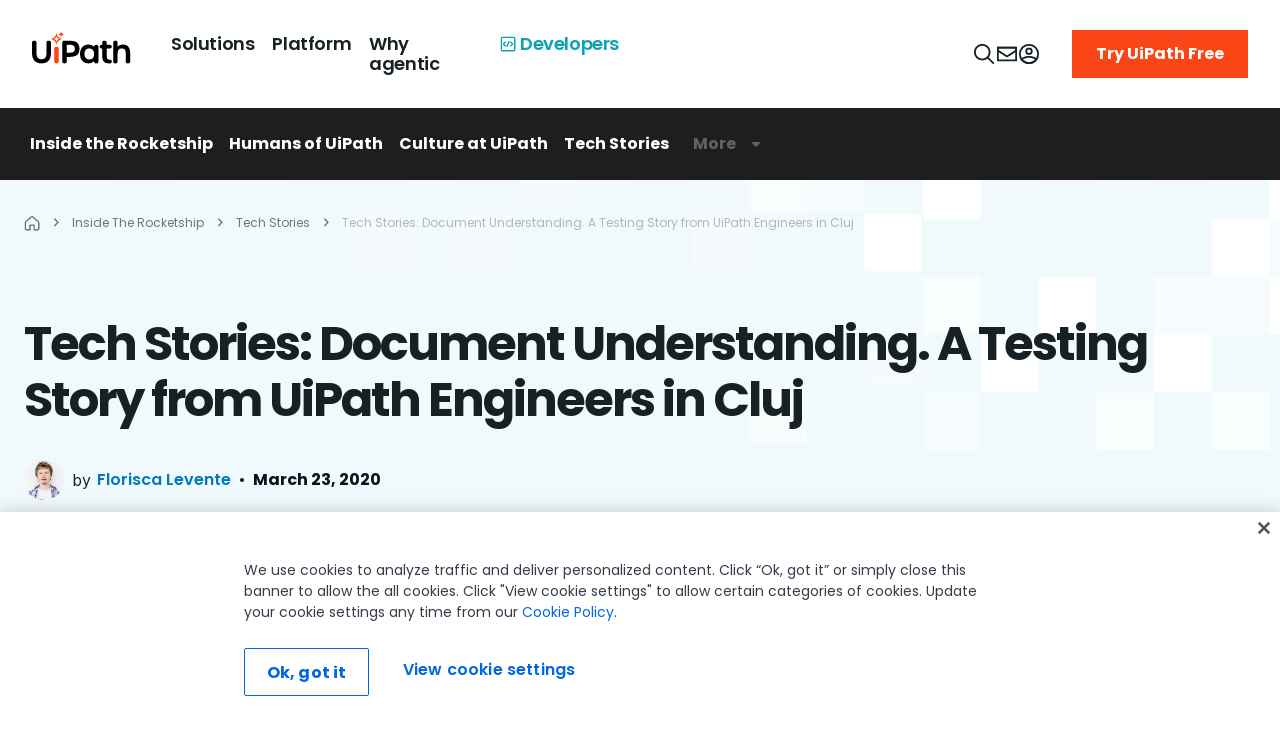

--- FILE ---
content_type: text/html; charset=utf-8
request_url: https://www.uipath.com/inside-the-rocketship/tech-stories/document-understanding-a-testing-story-from-uipath-engineers-in-cluj
body_size: 75564
content:
<!DOCTYPE html><html lang="en"><head><meta charSet="utf-8"/><meta http-equiv="x-ua-compatible" content="ie=edge"/><meta name="viewport" content="width=device-width, initial-scale=1, shrink-to-fit=no"/><meta data-react-helmet="true" name="alice" content="ed650dee-c9d2-4e5e-85af-4c4df1916b8c"/><meta data-react-helmet="true" name="theme-color" content="#131d40"/><meta data-react-helmet="true" content="summary_large_image" name="twitter:card"/><meta data-react-helmet="true" name="google-site-verification" content="uftQEsVNL_29Jh2NycRtYUtHEobYF30uDVYkqg_2Ju4"/><meta data-react-helmet="true" name="viewport" content="width=device-width,initial-scale=1,minimum-scale=1,maximum-scale=1"/><meta data-react-helmet="true" name="viewport" content="width=device-width, initial-scale=1"/><meta data-react-helmet="true" name="author" content="UiPath Inc."/><meta data-react-helmet="true" http-equiv="X-UA-Compatible" content="IE=edge,chrome=1"/><meta data-react-helmet="true" charSet="utf-8"/><meta data-react-helmet="true" property="fb:app_id" content="2034514640109878"/><meta data-react-helmet="true" name="twitter:domain" content="www.uipath.com"/><meta data-react-helmet="true" name="twitter:site" content="@uipath"/><meta data-react-helmet="true" property="og:image:type" content="image/jpg"/><meta data-react-helmet="true" property="og:type" content="page"/><meta data-react-helmet="true" property="og:url" content="https://www.uipath.com/document-understanding-a-testing-story-from-uipath-engineers-in-cluj"/><meta data-react-helmet="true" name="twitter:image" content="https://images.ctfassets.net/5965pury2lcm/3m2Xa9fD2WA0K7pjCgBTKS/9117d5ec45e082ffcef646c6d38c8f81/ui-251022-brand-cleanup-twitter-url-v2-1200x630.png"/><meta data-react-helmet="true" property="og:image" content="https://images.ctfassets.net/5965pury2lcm/3m2Xa9fD2WA0K7pjCgBTKS/9117d5ec45e082ffcef646c6d38c8f81/ui-251022-brand-cleanup-twitter-url-v2-1200x630.png"/><meta data-react-helmet="true" name="twitter:title" content="Tech Stories: Document Understanding. A Testing Story from UiPath Engineers in Cluj"/><meta data-react-helmet="true" property="og:title" content="Tech Stories: Document Understanding. A Testing Story from UiPath Engineers in Cluj"/><meta data-react-helmet="true" name="twitter:description" content="Tech Stories: Document Understanding. A Testing Story from UiPath Engineers in Cluj"/><meta data-react-helmet="true" property="og:description" content="Tech Stories: Document Understanding. A Testing Story from UiPath Engineers in Cluj"/><meta data-react-helmet="true" name="description" content="Tech Stories: Document Understanding. A Testing Story from UiPath Engineers in Cluj"/><meta data-react-helmet="true" name="robots" content="index, follow"/><meta name="generator" content="Gatsby 4.14.0"/><style data-href="/steam-blogs/styles.522e1cfd7362b2fb1b5d.css" data-identity="gatsby-global-css">@charset "UTF-8";form.mktoForm input::placeholder,form.mktoForm textarea::placeholder{color:#667880;font-size:16px;font-weight:400;letter-spacing:0}form.mktoForm{align-items:center;display:flex;flex-direction:column;margin:0}.mktoForm .mktoHasWidth,form.mktoForm{width:100%!important}.mktoForm .mktoFieldWrap div.mktoGutter.mktoHasWidth{display:none}.mktoForm .mktoFormRow{display:flex;flex-direction:row;flex-wrap:wrap;margin-left:-12px;margin-right:-12px;width:100%}.mktoForm .mktoFormRow .mktoFormCol .mktoField{float:none}.mktoForm .mktoFormRow .mktoFormCol{display:unset;flex-basis:0;flex-grow:1;float:none;margin-bottom:16px!important;max-width:100%;min-height:auto;padding-left:12px;padding-right:12px;position:relative;width:100%}.mktoForm .mktoFormRow .mktoFormCol .mktoOffset{display:none}.mktoForm .mktoFormRow .mktoFormCol .mktoFieldWrap{width:100%}.mktoForm .mktoFormRow .mktoFormCol .mktoLabel{color:#172125;display:inline-block;float:none;font-size:12px;font-weight:300;line-height:16px;margin-bottom:0;margin-top:0;padding-top:0;text-transform:none;width:auto!important}.mktoForm .mktoFormRow .mktoFormCol .mktoFieldWrapLabel label.mktoLabel{display:none}.mktoForm .mktoFormRow input[type=date],.mktoForm .mktoFormRow input[type=email],.mktoForm .mktoFormRow input[type=number],.mktoForm .mktoFormRow input[type=tel],.mktoForm .mktoFormRow input[type=text],.mktoForm .mktoFormRow input[type=url]{-webkit-appearance:none;-moz-appearance:textfield}.mktoForm .mktoFormRow input[type=date],.mktoForm .mktoFormRow input[type=email],.mktoForm .mktoFormRow input[type=number],.mktoForm .mktoFormRow input[type=tel],.mktoForm .mktoFormRow input[type=text],.mktoForm .mktoFormRow input[type=url],.mktoForm .mktoFormRow select.mktoField,.mktoForm .mktoFormRow textarea.mktoField{border:1px solid #6a6a6a;border-radius:0;box-shadow:none;font-size:16px;height:48px;line-height:24px;margin-top:4px;padding:10px 16px;width:100%}.mktoForm .mktoFormRow select.mktoField{-moz-appearance:none;-webkit-appearance:none;color:#172125;padding-right:40px}.mktoForm .mktoFormRow input[type=date]:hover,.mktoForm .mktoFormRow input[type=email]:hover,.mktoForm .mktoFormRow input[type=number]:hover,.mktoForm .mktoFormRow input[type=tel]:hover,.mktoForm .mktoFormRow input[type=text]:hover,.mktoForm .mktoFormRow input[type=url]:hover,.mktoForm .mktoFormRow select.mktoField:hover,.mktoForm .mktoFormRow textarea.mktoField:hover{border:1px solid #172125}.mktoForm input[type=date]:focus,.mktoForm input[type=email]:focus,.mktoForm input[type=number]:focus,.mktoForm input[type=tel]:focus,.mktoForm input[type=text]:focus,.mktoForm input[type=url]:focus,.mktoForm select.mktoField:focus,.mktoForm textarea.mktoField:focus{border:1px solid #0079bf;outline:none}.mktoForm input[type=date]:focus:hover,.mktoForm input[type=email]:focus:hover,.mktoForm input[type=number]:focus:hover,.mktoForm input[type=tel]:focus:hover,.mktoForm input[type=text]:focus:hover,.mktoForm input[type=url]:focus:hover,.mktoForm select.mktoField:focus:hover,.mktoForm textarea.mktoField:focus:hover{border:1px solid #0079bf}.mktoForm input[type=date]:disabled,.mktoForm input[type=email]:disabled,.mktoForm input[type=number]:disabled,.mktoForm input[type=tel]:disabled,.mktoForm input[type=text]:disabled,.mktoForm input[type=url]:disabled,.mktoForm select.mktoField:disabled,.mktoForm textarea.mktoField:disabled{background:#f0f9fc;border:1px solid #d1d1d1;cursor:not-allowed}.mktoForm input[type=date]:disabled:hover,.mktoForm input[type=email]:disabled:hover,.mktoForm input[type=number]:disabled:hover,.mktoForm input[type=tel]:disabled:hover,.mktoForm input[type=text]:disabled:hover,.mktoForm input[type=url]:disabled:hover,.mktoForm select.mktoField:disabled:hover,.mktoForm textarea.mktoField:disabled:hover{border:1px solid #d1d1d1}.mktoForm input[type=date].mktoInvalid,.mktoForm input[type=email].mktoInvalid,.mktoForm input[type=number].mktoInvalid,.mktoForm input[type=tel].mktoInvalid,.mktoForm input[type=text].mktoInvalid,.mktoForm input[type=url].mktoInvalid,.mktoForm select.mktoField.mktoInvalid,.mktoForm textarea.mktoField.mktoInvalid{border:1px solid #f5222d}.mktoForm .mktoFormCol .mktoDateButton{display:none}.mktoForm textarea{min-height:120px}.mktoForm select{-webkit-appearance:none;appearance:none;background-image:url(https://uipath.com/hubfs/resources/Gated-LP-Template/arrow-down.svg);background-position:calc(100% - 15px);background-repeat:no-repeat;border-radius:0}.mktoForm .mktoButtonRow{margin-left:-12px;margin-right:-12px;width:100%}.mktoForm .mktoButtonRow .mktoButtonWrap{display:block;margin-left:0!important;padding-left:12px;padding-right:12px}.mktoForm .mktoButtonRow .mktoButtonWrap .mktoButton{background:#fa4616!important;border:0;border-radius:0;box-shadow:none;color:#fff;font-size:16px;font-weight:700;height:48px;line-height:24px;margin-top:2px;padding:10px 24px}.mktoForm .mktoButtonRow .mktoButtonWrap .mktoButton:focus,.mktoForm .mktoButtonRow .mktoButtonWrap .mktoButton:focus:hover,.mktoForm .mktoButtonRow .mktoButtonWrap .mktoButton:hover{background:#fa4616;border:0;color:#fff}.mktoForm .mktoFormRow .mktoCheckboxList>label,.mktoForm .mktoFormRow .mktoRadioList>label{font-size:12px;text-transform:none}.mktoForm .mktoFormRow .mktoFormCol label.mktoLabel.mktoHasWidth[style*="99999px"]{display:none}.mktoForm .mktoFormRow .mktoLogicalField.mktoRequired .red{color:#bf0000}.mktoForm .mktoFormRow .mktoCheckboxList>label:last-child,.mktoForm .mktoFormRow .mktoRadioList>label:last-child{margin-bottom:0}.mktoForm .mktoCheckboxList,.mktoForm .mktoRadioList{padding:0}.mktoForm .mktoLogicalField.mktoCheckboxList,.mktoForm .mktoLogicalField.mktoRadioList{float:none}.mktoForm .mktoFormCol .mktoFieldWrap label.mktoLabel{font-weight:300}.mktoForm .mktoRequiredField label .mktoAsterix{display:inline-block}.mktoForm .mktoFieldWrap .mktoError{bottom:unset!important;left:unset!important;position:relative!important;right:unset!important;top:unset!important}.mktoForm .mktoFieldWrap .mktoError .mktoErrorArrowWrap{display:none}.mktoForm .mktoFieldWrap .mktoError .mktoErrorMsg{background:transparent;border:0;border-radius:0;box-shadow:unset;color:#f5222d;font-size:13px;padding:0;text-shadow:unset;word-break:break-word}.mktoForm input[type=checkbox]{opacity:0;position:absolute}.mktoForm input[type=checkbox]+label{cursor:pointer;display:block;margin-bottom:4px;margin-left:0;padding:0 0 0 22px;position:relative;width:100%}.mktoForm input[type=checkbox]+label:before{background:#fff;border:1px solid #d1d1d1;border-radius:4px;content:"";display:inline-block;height:15px;left:0;margin-right:10px;position:absolute;transition:all .2s ease;vertical-align:text-top;width:15px}.mktoForm input[type=checkbox]+label:after{clear:both}.mktoForm input[type=checkbox]:hover+label:before{background:#0079bf}.mktoForm input[type=checkbox]:focus+label:before{box-shadow:0 0 0 3px rgba(0,0,0,.12)}.mktoForm input[type=checkbox]:checked+label:before{background:#0079bf}.mktoForm input[type=checkbox]:disabled+label{color:#b8b8b8;cursor:not-allowed}.mktoForm input[type=checkbox]:disabled+label:before{background:#ddd;box-shadow:none}.mktoForm input[type=checkbox]:checked+label:after,.mktoForm input[type=checkbox]:not(:checked):hover+label:after{background:#fff;box-shadow:2px 0 0 #fff,2px -2px 0 #fff,2px -4px 0 #fff,2px -6px 0 #fff;content:"";height:2px;left:4px;position:absolute;top:8px;transform:rotate(45deg);transition:all .2s ease;width:2px}.mktoForm input[type=checkbox][disabled]:hover+label:after{background:#ddd;box-shadow:none}.mktoForm input[type=checkbox][disabled]:checked:hover+label:after{background:#fff;box-shadow:2px 0 0 #fff,3px 0 0 #fff,3px -2px 0 #fff,3px -4px 0 #fff,3px -6px 0 #fff;height:2px;width:2px}.mktoForm input[type=radio]:checked,.mktoForm input[type=radio]:not(:checked){left:-9999px;position:absolute}.mktoForm input[type=radio]:checked+label,.mktoForm input[type=radio]:not(:checked)+label{cursor:pointer;display:inline-block;line-height:20px;margin-bottom:8px;margin-left:0;padding-left:24px;position:relative;width:100%}.mktoForm input[type=radio]:not(:checked)[disabled]+label .mktoForm input[type=radio]:checked[disabled]+label,.mktoForm input[type=radio][disabled]+label{cursor:not-allowed;margin-bottom:8px}.mktoForm input[type=radio]:not(:checked)+label:before{background:#fff}.mktoForm input[type=radio]:checked+label:before,.mktoForm input[type=radio]:not(:checked)+label:before{border:1px solid #d1d1d1;border-radius:100%;content:"";height:15px;left:0;position:absolute;top:2px;width:15px}.mktoForm input[type=radio]:checked+label:before{background:#0079bf}.mktoForm input[type=radio]:checked+label:after,.mktoForm input[type=radio]:not(:checked)+label:after{background:#fff;border-radius:100%;content:"";height:7px;left:4px;position:absolute;top:6px;transition:all .2s ease;width:7px}.mktoForm input[type=radio][disabled]+label:after,.mktoForm input[type=radio][disabled]+label:before{background:#d3d4d6}.mktoForm input[type=radio]:checked[disabled]+label:after{background:#fff}.mktoForm input[type=radio]:not(:checked)+label:after{opacity:0;transform:scale(0)}.mktoForm input[type=radio]:checked+label:after,.mktoForm input[type=radio]:checked[disabled]+label:after,.mktoForm input[type=radio]:checked[disabled]:hover+label:after,.mktoForm input[type=radio]:not(:checked):hover+label:after{background:#fff;opacity:1;transform:scale(1)}.mktoForm input[type=radio]:not(:checked):hover+label:before{background:#0079bf}.mktoForm input[type=radio][disabled]:hover+label:after,.mktoForm input[type=radio][disabled]:hover+label:before{background:#d3d4d6}.mktoForm .select2{border:0;border-radius:0;box-shadow:none;font-size:16px;height:48px;line-height:24px;margin-top:8px;max-width:100%;outline:unset;width:100%!important}.mktoForm .select2-container .select2-selection--single{border:1px solid #6a6a6a;border-radius:0;height:48px;outline:unset;text-align:left}.select2-container--default li{font-size:16px;padding:6px 16px;text-align:left}.mktoForm .select2-container--default .select2-selection--single .select2-selection__arrow{height:48px}.mktoForm .select2-container--default .select2-selection--single .select2-selection__rendered{line-height:48px;padding-left:16px;padding-right:40px}.mktoForm .select2-container--default .select2-selection--single .select2-selection__arrow{width:30px}.mktoForm .select2-container--default .select2-selection--single .select2-selection__arrow b{background:url(https://uipath.com/hubfs/resources/Gated-LP-Template/arrow-down.svg) no-repeat;border:0;height:10px;left:0;margin-left:0;margin-top:-5px;position:absolute;top:50%;width:20px}.select2-container--default .select2-search--dropdown{padding:8px 16px}.select2-container--open .select2-dropdown .select2-search__field{-webkit-appearance:none;border:1px solid #6a6a6a!important;border-radius:0;box-shadow:none;font-size:16px;height:48px;line-height:normal;margin-top:8px;outline:none;padding:10px 8px;width:100%}.select2-container--default .select2-results__option--highlighted{background:#0079bf!important}.select2-container.select2-container--default .select2-results>.select2-results__options{max-height:240px}.select2-container--open .select2-dropdown{border:1px solid #6a6a6a;border-radius:0}@media (max-width:480px){.mktoForm{padding:0!important}.mktoHasWidth.mktoForm{padding:0}.mktoForm .mktoFormRow{flex-direction:column;margin-bottom:0;margin-left:0;margin-right:0}.mktoForm .mktoFormRow .mktoFormCol{margin-bottom:16px!important;padding:0}.mktoForm .mktoButtonRow .mktoButtonWrap{padding:0}.mktoForm .mktoFormRow .mktoField,.mktoForm .mktoFormRow input,.mktoForm .mktoFormRow select,.mktoForm .mktoFormRow textarea{height:unset}}.mktoError{left:12px;top:-55px;width:calc(100% - 24px)}.mktoErrorArrowWrap{color:#f5222d;top:48px!important;transform:rotate(180deg)}.mktoErrorArrow{background:#f5222d!important;border:#f5222d!important}.mktoForm .mktoError .mktoErrorMsg{background:#f5222d!important;background-image:none!important;border:0!important;border-radius:0!important;box-shadow:none!important;box-sizing:border-box!important;font-size:14px!important;line-height:24px!important;margin:0!important;max-width:none!important;padding:12px 16px!important;text-shadow:none!important;width:100%!important}.mktoForm .mktoFieldWrap .mktoError .mktoErrorMsg{background:none!important;padding:.4em 0!important}.mktoForm .mktoTemplateBox{align-self:flex-start;padding-left:12px}@media screen and (max-width:768px){.mktoForm .mktoTemplateBox{padding-left:0}}.mktoForm .mktoTemplateBox button[type=submit]{background:#fa4616;color:#fff;font-weight:700;height:48px;padding:10px 24px}.fixed__search__cta{background:#293940b2;border-bottom-left-radius:16px;border-top-left-radius:16px;bottom:10px;cursor:pointer;padding:8px;position:fixed;right:0;z-index:11}.tooltip{cursor:pointer;position:relative}.tooltip:after{background:#333;border-radius:4px;bottom:-40px;color:#fff;content:attr(data-tooltip);display:none;font-size:14px;left:0;padding:8px;position:absolute;white-space:normal;width:100%;z-index:10}.tooltip:hover:after{display:block}.show-sources-btn{background:#fff;border:1px solid #ccc;border-radius:4px;cursor:pointer;font-size:.85rem;margin-top:6px;padding:4px 8px}.show-sources-btn:hover{background:#f0f0f0}.fixed__search__cta .cta{align-items:center;background:#172125;border-radius:16px;display:flex;gap:8px;min-width:224px;padding:8px}.fixed__search__cta .cta svg{margin-left:16px;padding:6px 0}.fixed__search__cta span{color:#a3b7bf}.input__design__fixed{bottom:0;left:0;margin:0 auto;min-height:62px;position:fixed;right:0;width:86%;z-index:502}.input__design__fixed .hero__search{background-color:var(--white);border:2px solid #d5e3e8;border-radius:16px;bottom:0;margin:0 auto;max-width:960px;padding:16px;position:relative;width:100%;z-index:2}.input__design__fixed .hero__search .flex__container{display:flex;gap:16px}.input__design__fixed .hero__search .close__btn{align-items:center;display:flex}.input__design__fixed .hero__search .input__design{flex:1 1;position:relative;transition:width .4s ease}.input__design__fixed .hero__search .input__design input{background-color:var(--background-light-accent);border:2px solid var(--border-light-subtle);border-radius:6px;color:#a3b7bf;font-size:14px;font-weight:400;height:30px;line-height:20px;padding:16px 16px 16px 64px;width:calc(100% - 80px)}.input__design__fixed .hero__search .input__design input:focus{outline:none}.input__design__fixed .hero__search .ai__icon{height:64px;left:0;margin-left:32px;margin-right:16px;position:absolute;top:0}.input__design__fixed .hero__search .submit__design{align-items:center;display:flex;gap:16px;height:64px;position:absolute;right:16px;top:0}.input__design__fixed .hero__search .submit__design button:disabled{cursor:default;opacity:.5}.input__design__fixed .hero__search .submit__design button{background:#273139;border:none;border-radius:4px;cursor:pointer;height:32px;line-height:2.1;padding:2px;width:32px}.input__design__fixed .hero__search .submit__design button span svg path{fill:var(--black)}.input__design__fixed .hero__search p{color:#667880;margin:8px 0;text-align:center}.input__design__fixed .hero__search ul{display:flex;flex-wrap:wrap;gap:8px;justify-content:space-between}.input__design__fixed .hero__search ul li{background-color:var(--background-light-accent);border-radius:8px;min-width:calc(21% - 8px);padding:12px 16px}.input__design__fixed .hero__search ul li a,.input__design__fixed .hero__search ul li button{align-items:center;display:flex;gap:10.98px;text-transform:uppercase}.input__design__fixed .hero__search ul li:hover{background-color:#f0f9fc}.input__design__fixed .hero__search.theme-dark{background:var(--Surface-Background-bg-accent,#293940);border:none;box-shadow:0 48px 32px -16px rgba(0,0,0,.48)}.input__design__fixed .hero__search.theme-dark ul li{background:var(--Content-Text-content-inactive,#415259);border:1px solid var(--Border-border-subtle,#415259)}.input__design__fixed .hero__search.theme-dark ul li button{color:var(--Content-Text-content-primary,#fff);width:100%}.input__design__fixed .hero__search.theme-dark .submit__design button span svg path{fill:var(--white)}.input__design__fixed .hero__search.theme-dark .input__design.fixed input{color:var(--Content-Text-content-secondary,#a3b7bf)}.input__design__fixed .hero__search.theme-dark .input__design #hero__ai__input__fixed{background:var(--Surface-Background-bg-default,#172125);border:none}.slideInBottom{animation:slideInBottom 1s ease-out forwards}.slideOutBottom{animation:slideOutBottom 1s ease-out forwards}.slideOutRight{animation:slideOutRight 1s ease-out forwards}.fixed__search__cta .mobile-version{display:none}@keyframes slideOutBottom{0%{opacity:1;transform:translateY(0)}50%{opacity:1;transform:translateY(50%)}to{opacity:0;transform:translateY(100%)}}@keyframes slideOutRight{0%{opacity:1;transform:translateX(0)}to{opacity:0;transform:translateX(150%)}}@media (max-width:1040px){.input__design__fixed .hero__search{width:unset}}@media (max-width:992px){.input__design__fixed .hero__search ul li{min-width:calc(42% - 8px)}}@media (max-width:768px){.input__design__fixed{width:90%}.fixed__search__cta .cta{min-width:114px;padding:4px}.fixed__search__cta .desktop-version{display:none}.fixed__search__cta .mobile-version{display:block}.fixed__search__cta .cta svg{margin-left:6px}.fixed__search__cta{padding:6px}.input__design__fixed .hero__search .input__design.fixed input{font-size:16px}}@media (max-width:576px){.input__design__fixed .hero__search .input__design.fixed input{font-size:12px}}@media (max-width:460px){.input__design__fixed .hero__search{padding:16px 8px}.input__design__fixed .hero__search .flex__container{gap:5px}.input__design__fixed .hero__search .input__design input{padding:16px 10px 16px 30px;width:calc(100% - 40px)}.input__design__fixed .hero__search .ai__icon{margin-left:5px}.input__design__fixed .hero__search .submit__design{right:5px}.input__design__fixed .hero__search ul li{min-width:calc(46% - 8px);padding:12px 6px}}.items__row{display:flex;flex-wrap:wrap}.item--div{display:flex;flex-direction:column;margin-bottom:16px;margin-right:24px;position:relative;width:202px}.chat-messages.sourceAdd .item--div{margin-right:16px;width:140px}.chat-messages.sourceAdd .item--div:last-child,.item--div:last-child{margin-right:0}.ai__popup .item__link{height:100%;left:0;position:absolute;text-indent:-999px;top:0;width:100%;z-index:9}.ai__popup .image--div{position:relative}.ai__popup .image--div img{height:122px;object-fit:cover;width:202px}.ai__popup .image--div h4.category{align-items:center;background:url(https://images.ctfassets.net/5965pury2lcm/5SsvJqoo0frSU91ozXhlI5/57f74fd42a0125cfd66457dd3c8ebca2/icon-casestudy.png) no-repeat 0 0;background-size:30px;display:flex;margin:0;min-height:30px;min-width:30px;padding:0 0 0 34px;text-transform:uppercase}.ai__popup .image--div h4.category.info{background-image:url(https://images.ctfassets.net/5965pury2lcm/61CE4mKCFs7vUJcU6vYWOA/72ef94c18f7bb9581396914ec707b678/info-icon.png)}.ai__popup .image--div h4.category.demo{background-image:url(https://images.ctfassets.net/5965pury2lcm/19VTFVzrikvUYmExNyqvlm/2a6ca1c359ae5627b95fe1665701730e/icon-demovideo.png)}.ai__popup .image--div h4.category.casestudy{background-image:url(https://images.ctfassets.net/5965pury2lcm/5SsvJqoo0frSU91ozXhlI5/57f74fd42a0125cfd66457dd3c8ebca2/icon-casestudy.png)}.ai__popup .image--div h4.category.blog{background-image:url(https://images.ctfassets.net/5965pury2lcm/1H52bBv7OuIilGeIk0bCNJ/1ee346adaa0071d7c97a07147126da05/icon-blog.png)}.ai__popup .image--div h4.category.event{background-image:url(https://images.ctfassets.net/5965pury2lcm/46fpds1N2GhQnw3F6gRr7g/a69d19dfce81cd9ebf13ecffb66e3e16/icon-event.png)}.ai__popup .commonData .item--div h3.caption{-webkit-line-clamp:3;-webkit-box-orient:vertical;color:#5c6c73;display:-webkit-box;margin:8px 0 0;overflow:hidden;padding:0;text-overflow:ellipsis}.close__icon--bar{align-items:center;background:#fff;display:flex;padding:8px}.close__icon--bar a{align-items:center;color:#5c6c73;display:flex}.close__icon--bar a:hover{color:#172215}.close__icon--bar svg{margin-left:8px}.top__heading--panel{align-items:center;display:flex;justify-content:space-between;margin-bottom:16px}.heading__tag{color:var(--black);font-weight:700!important}.resource--link .link--resource{align-items:center;color:#7d9199;display:flex}.link--resource:hover{color:#172215}.link--resource svg{margin-left:8px}.source__panel{background:#f0f9fc;display:none;height:72vh;overflow-y:scroll;padding:24px;width:245px}.source__panel--heading{align-items:center;display:flex;justify-content:space-between;margin-bottom:16px}.source__panel--heading h6{margin:0;padding:0}.source-list li{margin-bottom:24px}.source-list li a{margin-bottom:4px;text-decoration:underline}.source-list li a,.source-list li p{-webkit-line-clamp:2;-webkit-box-orient:vertical;display:-webkit-box;overflow:hidden;padding:0;text-overflow:ellipsis}.source-list li p{color:#7d9199!important;margin:0}.source-list li a:hover{text-decoration:none}.close--icon,.newChat--icon{cursor:pointer}.main__thumb--row{align-items:center;display:flex;justify-content:space-between;margin-bottom:16px}.feedback-message-box{border:1px solid #e4f0f5;border-radius:4px;box-sizing:border-box;display:flex;flex-direction:column;margin-bottom:16px;padding:16px;position:relative}.feedback-message-box .close-modal{cursor:pointer;position:absolute;right:6px;top:6px}.feedback-message-box .column{display:flex;flex-direction:column;width:100%}.feedback-message-box p.feedback-recommendation.body-M{align-items:center;border-radius:4px;color:#5c6c73;display:flex;font-weight:500;gap:8px;max-width:90%;padding:4px;width:max-content}.feedback-message-box p.feedback-recommendation:hover{background-color:#f0f9fc;color:#172125;cursor:pointer}.feedback-message-box p.feedback-recommendation svg{min-width:14px}.feedback-message-box textarea{border:1px solid #d5e3e8;border-radius:4px;color:#172125;display:flex;font-weight:500;margin-top:16px;max-width:100%;min-height:64px;padding:8px}.feedback-message-box textarea::placeholder{color:#d5e3e8}p.send-feedback{align-items:center;color:#fa4616;cursor:pointer;display:flex;font-size:16px;font-weight:500;gap:8px;margin-top:12px;width:max-content}p.send-feedback:hover{color:#c2320c}p.send-feedback svg{fill:#fa4616}p.send-feedback:hover svg{fill:#c2320c}.feedback-message-box .feedback-success{display:flex;gap:8px;margin:0 auto;width:max-content}.overlay--popup{background:#172215;height:100vh;opacity:.7;position:absolute;width:100%}.toggle__Source{align-items:center;background:#fff;border:1px solid #f0f9fc;border-radius:8px;cursor:pointer;display:flex;gap:8px;padding:8px}.toggle__Source:hover{background:#f0f9fc}.toggle__Source .svg--icon{align-items:center;display:flex}.ai__popup .chat-content .chat-message.user+h6+.chat-message.bot .toggle__Source .caption{color:#5c6c73;padding:0}.thumbSection{align-items:center;display:flex}.thumbSection p.thumbText{color:var(--black);margin:0 8px 0 0}.thumbSection .thumb{box-sizing:content-box;height:16px;padding:8px;width:16px}.thumbSection .thumb-down svg,.thumbSection .thumb-up svg{fill:#172125}.thumbSection .thumb-up-liked svg{fill:#fa4616}.thumbSection .thumb-down-unliked svg{fill:red}#demos.commonData{margin-top:16px}.commonData{display:flex;flex-direction:column;flex-wrap:wrap;gap:0;margin-top:12px}.commonData p{margin:0}.commonData h3{font-size:12px;letter-spacing:0;line-height:16px}.commonData h1,.commonData h2,.commonData h3,.commonData h4,.commonData h5,.commonData h6{font-size:14px;font-weight:600;line-height:20px;margin:4px 0 6px}.ai__popup .chat-content .chat-message.bot .commonData ul li{color:#7d9199;list-style:disc;margin-left:16px}.ai__popup .chat-content .chat-message.bot .commonData ul li a{color:#7d9199;text-decoration:underline}.ai__popup .chat-content .chat-message.bot .commonData ul li a:hover{color:#172215;text-decoration:none}.bottom-part{display:flex;flex-direction:column;margin-top:16px;padding-bottom:8px}.contactUs-section{background:#f0f9fc;padding:16px}.ai__popup .contactUs-section a.linking{color:#fa4616;margin-right:24px}.ai__popup .contactUs-section a.linking:hover{color:#c2320c}.ai__popup .contactUs-section a.linking.commnonBtn.text-link-primary svg{fill:#fa4616;margin-left:8px}.ai__popup .contactUs-section a.linking.commnonBtn.text-link-primary:hover svg{fill:#c2320c}.ai__popup .chat-content .chat-messages .chat-message.user:first-child+h6+.chat-message.bot.loading{position:absolute;top:62px}#nextQuestionsWrapper p.body-S{display:block;width:100%}.ai__popup .chat-content .chat-message.bot.loading{align-items:center;background:url(https://images.ctfassets.net/5965pury2lcm/3375IMVi0BGAJsjQCKvWWL/41fc15c2e62427462684a5e30b5b5e58/anim_loader.gif) no-repeat;background-position:50%;background-size:cover;bottom:0;display:flex;height:48px;justify-content:center;min-height:35px;position:absolute;top:30px;width:48px}.ai__popup .chat-content .chat-message.user+h6+.chat-message.bot{align-items:start;background-position:top;background-size:contain}.ai__popup .chat-content .chat-message.user+h6+.chat-message.bot .caption{display:flex;padding-top:16px}.typing-dots{display:inline-flex;margin-left:6px}.typing-dots .dot{animation:thinkingDot 1.5s ease-in-out infinite;display:inline-flex;font-size:18px;font-weight:700;opacity:.2}.typing-dots .dot1{animation-delay:0s}.typing-dots .dot2{animation-delay:.3s}.typing-dots .dot3{animation-delay:.6s}.sources__parent{border-radius:16px;box-shadow:0 4px 60px 0 #0000000a;display:none;height:calc(100vh - 360px);max-width:350px;padding:24px;position:relative;width:350px}.sources__parent:after{background:linear-gradient(180deg,hsla(0,0%,100%,0),#fff);bottom:22px;content:"";height:50px;position:absolute;width:calc(100% - 48px);z-index:99}.sources__heading{display:none;padding-bottom:16px}.sources__heading p{margin:0;padding:0}.ai__popup .chat-content .chat-message.bot.loading span.caption{align-items:center;color:#7d9199;display:flex;padding-left:120px}.mainDiv{display:flex}.mainDiv,.main__container{flex-direction:column;position:relative}.main__container{background:#fff;border-radius:8px;height:100%;margin:10px auto 0;max-width:1024px}.top__panel{border-bottom:1px solid #f0f9fc;display:flex;justify-content:space-between;padding:24px 32px 16px}.top__panel--left{align-items:center;column-gap:8px;display:flex}.top__panel--right{align-items:center;column-gap:16px;display:flex}.source__details{max-height:91%;overflow-y:auto}.source__details .ai__sources li p.caption{color:#5c6c73;margin:8px 0 0}.source__details .ai__sources li{border:1px solid var(--Border-border-faint,#f0f9fc);margin-bottom:8px;padding:16px;position:relative}.source__details .ai__sources li a{height:100%;margin-bottom:8px;margin-top:8px;position:absolute;width:100%}.source_div{display:flex}.source_div a{align-items:center;background:#f0f9fc;color:#172125;display:flex;justify-content:center;padding:8px 0;width:149px}.source_div a svg{fill:#9aa1a5;margin-right:8px}.source_div a.inactive svg{fill:#172215}.ai__popup{height:calc(100vh - 98px);left:0;padding:0;position:fixed;top:88px;width:100%;z-index:99}.ai__popup .chat-content{background-color:#fff;display:flex;height:100%;padding:0 0 0 24px;position:relative}.ai__popup .chat-header{display:none}.ai__popup .chat-header .flex__actions{align-items:center;display:flex;gap:8px;justify-content:end;margin-bottom:96px}.ai__popup .chat-header .flex__actions .clear__chat{align-items:center;background:unset;border:0;color:#9aa1a5;cursor:pointer;display:flex;font-family:Inter;font-size:14px;font-weight:400;gap:8px;letter-spacing:0;line-height:24px;padding:4px 12px;white-space:nowrap}.ai__popup .chat-header .flex__actions .clear__chat svg{fill:#9aa1a5}.ai__popup .chat-header .flex__actions .clear__chat:hover{background-color:#f0f9fc;color:#172215}.ai__popup .chat-header .flex__actions .clear__chat:hover svg{fill:#f5222d}.ai__popup .chat-header .flex__actions .chat-close{background:unset;border:0;cursor:pointer;margin-left:9.47px}.ai__popup .chat-header .flex__actions .chat-close svg{fill:#9aa1a5}.ai__popup .chat-header .flex__actions .chat-close:hover svg{fill:#172215}.ai__popup .chat-content .chat-messages{display:flex;flex:1 1 auto;flex-direction:column;gap:8px;max-height:none;min-height:660px;overflow-y:auto;padding:0 40px 200px}.ai__popup .chat-content .chat-messages.sourceAdd{width:calc(100% - 278px)}.ai__popup .chat-content .chat-message.user{align-self:flex-end;background:#f0f9fc;border-radius:4px;font-family:Inter;font-size:14px;font-weight:400;letter-spacing:0;line-height:24px;padding:12px 24px;text-align:right}.ai__popup .chat-content .chat-message.user+h6{color:#6c727580;font-family:Inter;font-size:12px;font-weight:500;letter-spacing:.15px;line-height:20px;text-align:right}.ai__popup .chat-content .chat-message.bot{align-self:flex-start;color:#172125;font-family:Inter;font-size:16px;font-weight:400;line-height:25px;width:100%}.ai__popup .chat-content .chat-messages .ai__sources{display:flex;flex-wrap:wrap;gap:8px;margin:8px 0}.ai__popup .chat-content .chat-messages .ai__sources li{background:#f0f9fc;border:1px solid #ecedee;list-style:none;padding:16px;position:relative;width:calc(25% - 40px)}.ai__popup .chat-content .chat-messages .ai__sources li:hover{background:#d5e3e8;border:1px solid #f0f9fc}.ai__popup .chat-content .chat-messages .ai__sources li a{height:100%;left:0;position:absolute;top:0;width:100%}.ai__popup .chat-content .chat-messages .ai__sources li h6{word-wrap:break-word;color:#0067df;font-family:Inter;font-size:10px;font-weight:700;letter-spacing:0;line-height:16px;margin-bottom:8px;text-transform:uppercase}.ai__popup .chat-content .chat-messages .ai__sources li p{color:#000;font-family:Inter;font-size:14px;font-weight:400;letter-spacing:0;line-height:24px}.ai__popup .chat-content .chat-messages .demo__ai{position:relative}.ai__popup .chat-content .chat-messages .demo__ai h4{font-family:Inter;font-size:20px;font-weight:400;letter-spacing:-.5px;line-height:32px;margin-bottom:8px}.ai__popup .chat-content .chat-messages .demo__ai .demo__ai__slider .owl-stage-outer .owl-stage{padding-left:0!important}.ai__popup .chat-content .chat-messages .demo__ai .demo__ai__slider .owl-stage-outer .owl-stage .owl-item{opacity:.5}.ai__popup .chat-content .chat-messages .demo__ai .demo__ai__slider .owl-stage-outer .owl-stage .owl-item.active{opacity:1}.ai__popup .chat-content .chat-messages .demo__ai .customPrevBtn:disabled{background-image:url(https://images.ctfassets.net/5965pury2lcm/1IbkpZjYcwwdr6jwuHOZTU/2cf9b75bf63bbdf231d85795cd9e35fc/demo-prev.svg);background-position:100%;cursor:default;transform:rotate(0deg)}.ai__popup .chat-content .chat-messages .demo__ai .customPrevBtn{background-color:unset;background-image:url(https://images.ctfassets.net/5965pury2lcm/2B5OChI0xGeW9HdKJJ5dYp/9ebe9e9cef4e8a9cf6129e3ee1952e72/demo-next.svg);background-position:0;background-repeat:no-repeat;background-size:contain;border:0;cursor:pointer;height:16px;left:unset;position:absolute;right:40px;top:6px;transform:rotate(180deg);width:16px}.ai__popup .chat-content .chat-messages .demo__ai .customNextBtn:disabled{background-image:url(https://images.ctfassets.net/5965pury2lcm/1IbkpZjYcwwdr6jwuHOZTU/2cf9b75bf63bbdf231d85795cd9e35fc/demo-prev.svg);background-position:0;cursor:default;transform:rotate(180deg)}.ai__popup .chat-content .chat-messages .demo__ai .customNextBtn{background-color:unset;background-image:url(https://images.ctfassets.net/5965pury2lcm/2B5OChI0xGeW9HdKJJ5dYp/9ebe9e9cef4e8a9cf6129e3ee1952e72/demo-next.svg);background-position:100%;background-repeat:no-repeat;background-size:contain;border:0;cursor:pointer;height:16px;left:unset;position:absolute;right:0;top:6px;width:16px}.ai__popup .chat-content .chat-messages .demo__ai .demo__ai__slider{display:flex;flex-wrap:wrap;gap:8px;margin:8px 0}.ai__popup .chat-content .chat-messages .demo__ai .demo__ai__card{max-width:calc(25% - 8px);position:relative}.ai__popup .chat-content .chat-messages .demo__ai .demo__ai__card a{height:100%;left:0;position:absolute;top:0;width:100%}.ai__popup .chat-content .chat-messages .demo__ai .demo__ai__card .language{background:#fff;font-family:Inter;font-size:10px;font-weight:700;letter-spacing:0;line-height:16px;padding:4px 8px;position:absolute;text-transform:uppercase}.ai__popup .chat-content .chat-messages .demo__ai .demo__ai__card img{max-width:100%;min-height:158.62px;object-fit:cover;width:100%}.ai__popup .chat-content .chat-messages .demo__ai .demo__ai__card p{word-wrap:break-word;margin-top:8px}.ai__popup .chat-content .chat-messages .use__cases{display:flex;flex-wrap:wrap;gap:8px;margin-top:8px}.ai__popup .chat-content .chat-messages .use__cases li{border:1px solid #d5e3e8;border-radius:8px;list-style:none;min-width:40px;padding:11px 16px}.ai__popup .chat-content .chat-messages .use__cases li a{align-items:center;display:flex;font-size:14px;gap:10.98px}.ai__popup .chat-content .hero__search{background-color:var(--white);border-radius:0 0 16px 16px;border-top:2px solid var(--Border-border-faint,#f0f9fc);bottom:0;box-shadow:0 -64px 40px -32px rgba(203,224,231,.4);max-width:958px;opacity:0;padding:24px 0;position:fixed;width:100%;z-index:10}.ai__popup .chat-content .hero__search.sourceAdd{max-width:704px}.ai__popup .chat-content .hero__search .input__design{position:relative;z-index:999}.ai__popup .chat-content .hero__search .input__design input:disabled{cursor:default;opacity:.5}.ai__popup .chat-content .hero__search .input__design input{background-color:#fff;border:2px solid #0067df;border-radius:8px;color:#6b7882;font-size:14px;height:32px;line-height:20px;padding:12px 60px 12px 12px;width:calc(100% - 74px)}.ai__popup .chat-content .hero__search .input__design input:focus{outline:none}.ai__popup .chat-content .hero__search .ai__icon{height:64px;left:0;margin-left:32px;margin-right:16px;position:absolute;top:0}.ai__popup .chat-content .hero__search .submit__design{align-items:center;display:flex;gap:16px;height:64px;margin-right:16px;position:absolute;right:0;top:0}.ai__popup .chat-content .hero__search .submit__design button:disabled{cursor:default;opacity:.5}.ai__popup .chat-content .hero__search .submit__design button{background:#172215;border:none;border-radius:4px;cursor:pointer;height:32px;padding:2px;width:32px}.ai__popup .chat-content .hero__search .submit__design button span{align-items:center;-webkit-backdrop-filter:blur(5px);backdrop-filter:blur(5px);background:#172215;border:2px solid transparent;border-radius:4px;display:flex;height:20px;justify-content:center;padding:2px;transition:all .3s ease;width:20px}.ai__popup .chat-content .hero__search .submit__design button:hover span{background:#172215;transition:all .3s ease}#nextQuestionsWrapper{gap:8px!important}.ai__popup .chat-content .chat-messages .ai__sources{margin:20px 0 16px}.designed__data{display:flex;margin-bottom:20px}h6.designed__data__title{display:block;font-size:16px;font-weight:700;letter-spacing:1px;line-height:24px;margin-bottom:16px;width:100%}.dummy__demos,.use__cases__new{display:flex;width:50%}.dummy__demos__card,.use__cases__new li{margin-right:8px;width:calc(50% - 8px)}.use__cases__new li:last-child{margin-right:0}.dummy__demos__card{position:relative}.dummy__demos__card>a{height:100%;position:absolute;text-indent:-1000000%;width:100%}.dummy__demos__card .language,.dummy__demos__card>button{display:none}.use__cases__new li{background:#f0f9fc;border:1px solid #ecedee;padding:16px}.use__cases__new li h6{color:#0067df;font-family:Inter;font-size:10px;font-weight:700;line-height:16px;margin:0 0 8px}.use__cases__new li>a{color:#000;font-size:14px;font-weight:400;line-height:24px}.use__cases__new li:hover{background:#d5e3e8;border:1px solid #f0f9fc}#scrollButton{border:1px solid #0d0d0d1a;border-radius:50%;bottom:60px;display:none;height:36px;left:calc(50% - 18px);margin-left:-18px;padding:6px;position:fixed;width:36px;z-index:11}#scrollButton.visible{display:block}#scrollButton.sourceAdd{left:calc(38% - 18px)}.chat-chip{background:#f9fcff;border:1px solid #e4ebf2;border-radius:12px;box-shadow:0 1px 2px rgba(0,0,0,.05);cursor:pointer;font-family:Poppins,sans-serif;padding:10px 16px;transition:background .2s ease}.ai__popup .chat-content .chat-message.bot li.chat-chip,.chat-chip{color:#5c6c73;font-size:12px;font-weight:500;letter-spacing:.5px;line-height:16px}.ai__popup .chat-content .chat-message.bot li.chat-chip{align-items:center;column-gap:8px;display:flex;font-family:Poppins}.ai__popup .chat-content .chat-message.bot li.chat-chip:hover{color:#172215}.ai__popup .chat-content .chat-message.bot{font-size:14px;letter-spacing:0}.ai__popup .chat-content .chat-message.bot li{color:#172215;font-family:Inter;font-size:14px;font-weight:400;letter-spacing:0;line-height:24px}.ai__popup .chat-content .hero__search{margin:0}#scrollButton{background:#fff}.main__container{display:flex}.ai__popup .chat-content .chat-message.bot.loading{height:63px;width:64px}.source__details{overflow-x:hidden}.ai__popup .chat-content .chat-message.user+h6+.chat-message.bot .caption{align-items:start;background-position:top;background-size:contain;min-height:auto}.source__details .ai__sources li h6.label,.source__details .ai__sources li p.caption{-webkit-line-clamp:2;-webkit-box-orient:vertical;display:-webkit-box;overflow:hidden;text-overflow:ellipsis}.source__details .ai__sources li:hover h6{text-decoration:underline}.source__details .ai__sources li:hover{background:#f0f9fc}#load__more__sources:hover{text-decoration:underline}.ai__popup .chat-content .hero__search{border-radius:0}.chat-chip{text-align:left}.slideInLeft{height:calc(100vh - 320px);overflow:auto}@media (max-width:1919px){.sources__parent{width:288px}.source__details .ai__sources li p.caption{-webkit-line-clamp:3}}@media (max-width:1519px){.slideInLeft{height:calc(100vh - 255px)}.contactUs-section a.linking{margin-right:16px}.sources__parent{height:calc(100vh - 295px);max-height:calc(100vh - 295px);width:248px}}@media (max-width:1279px){.ai__popup .chat-content{margin:0}.sources__parent{height:calc(100vh - 440px);max-height:calc(100vh - 440px)}.main__container{justify-content:unset;margin-top:62px}.ai__popup .chat-header{width:auto}.sources__parent{max-width:288px;padding:24px;width:288px}}@media (max-width:1024px){.ai__popup .chat-content .hero__search{padding:10px 0}}@media (max-width:1023px){.top__panel{padding-top:16px}.ai__popup .chat-content .hero__search{margin:0 16px;max-width:calc(100% - 36px);z-index:10}.ai__popup .chat-content .hero__search.sourceAdd{max-width:calc(100% - 260px)}.source__panel{padding:16px;width:200px}.ai__popup{height:calc(-80px + 100vh);top:64px}.ai__popup .chat-content{margin:0;max-width:none;padding:0;width:100%}.source__details .ai__sources li h6.label,.source__details .ai__sources li p.caption{-webkit-line-clamp:4}.ai__popup .chat-header{width:200px}.ai__popup .chat-content .hero__search .submit__design{align-items:center;display:flex;gap:16px;height:64px;position:absolute;right:16px;top:0}.main__container{gap:10px;margin-top:86px}#scrollButton{left:calc(50% - 32px)}.ai__popup{padding-left:0;padding-right:0;width:100%}.ai__popup .chat-content .chat-message.bot{width:100%}.ai__popup .chat-content .chat-messages .ai__sources{flex-direction:column}.ai__popup .chat-content .chat-messages .ai__sources li{width:calc(100% - 32px)}.ai__popup .chat-content .chat-messages .demo__ai .demo__ai__slider{flex-direction:column}.ai__popup .chat-content .chat-messages .demo__ai .demo__ai__card{max-width:calc(100% - 8px)}.ai__popup .chat-content .hero__search{padding-left:0;padding-right:0}.ai__popup .chat-content .hero__search .input__design input{padding:16px 60px 16px 10px;width:calc(100% - 70px)}.ai__popup .chat-content .hero__search .ai__icon{display:none}.ai__popup .chat-content .chat-message.bot.loading{width:64px}}@media (max-width:768px){.main__container{margin-top:2px}.ai__popup{height:calc(100vh - 64px)}.ai__popup .chat-content .hero__search{z-index:10}#scrollButton{left:calc(50% - 32px)}.ai__popup .chat-content{position:static}.sources__parent{height:calc(100vh - 404px);max-height:calc(100vh - 404px);position:static}.ai__popup .overlay--popup{background-color:#fff;opacity:1}}@media (max-width:767px){.ai__popup .chat-content .chat-messages .chat-message.user:first-child+h6+.chat-message.bot.loading{top:150px}#scrollButton.sourceAdd{left:50%}.ai__popup .chat-content .hero__search,.ai__popup .chat-content .hero__search.sourceAdd{max-width:calc(100% - 32px)}.toggle__Source{display:none}.source__panel{display:none!important}.ai__popup .chat-content .chat-message.user{padding:12px}.ai__popup .chat-content .hero__search .submit__design{margin-right:0}.ai__popup .chat-header{height:auto;width:100%}.ai__popup .chat-header .flex__actions{justify-content:space-between}.sources__parent{display:none!important}.ai__popup .chat-content{max-width:100%;width:100%}#scrollButton{left:50%}}@media (max-width:400px){.ai__popup .chat-content .chat-messages{padding-left:16px;padding-right:16px}}.zoom-in{animation:zoomIn .7s ease-out forwards}.zoom-out{animation:zoomOut .7s ease-in forwards}.slideInLeft{animation:slideInLeft 1s ease-out forwards}.slideInRight{animation:slideInRight 1s ease-out forwards}.slideInBottom{animation:slideInBottom 2s ease-out .7s forwards}@keyframes zoomIn{0%{opacity:0;transform:scale(.6)}to{transform:scale(1)}}@keyframes zoomOut{0%{opacity:1;transform:scale(1)}to{opacity:0;transform:scale(.6)}}@keyframes thinkingDot{0%,80%,to{opacity:.2;transform:translateY(0)}40%{opacity:1;transform:translateY(-2px)}}@keyframes slideInLeft{0%{opacity:0;transform:translateX(-100%)}to{opacity:1;transform:translateX(0)}}@keyframes slideInRight{0%{opacity:0;transform:translateX(100%)}to{opacity:1;transform:translateX(0)}}@keyframes slideInBottom{0%{opacity:0;transform:translateY(100%)}50%{opacity:1;transform:translateY(50%)}to{opacity:1;transform:translateY(0)}}.ai__popup .chat-content .chat-message.bot .md-stream{color:inherit;display:block;font:inherit;line-height:1.6;overflow-wrap:break-word;white-space:normal;word-break:normal;writing-mode:horizontal-tb}.ai__popup .chat-content .chat-message.bot .md-thinking .caption{display:inline;letter-spacing:normal;white-space:normal;word-spacing:normal;writing-mode:horizontal-tb}.ai__popup .chat-content .chat-message.bot .md-stream *{box-sizing:border-box}.ai__popup .chat-content .chat-message.bot .md-stream h1,.ai__popup .chat-content .chat-message.bot .md-stream h2,.ai__popup .chat-content .chat-message.bot .md-stream h3,.ai__popup .chat-content .chat-message.bot .md-stream h4,.ai__popup .chat-content .chat-message.bot .md-stream h5,.ai__popup .chat-content .chat-message.bot .md-stream h6{color:inherit;font-size:1rem;font-weight:600;letter-spacing:0;line-height:1.3;margin:.6em 0 .4em}.ai__popup .chat-content .chat-message.bot .md-stream p{color:#172215;font-size:inherit;margin:.4em 0}.ai__popup .chat-content .chat-message.bot .md-stream li{font-size:inherit;margin:.4em 0}.ai__popup .chat-content .chat-message.bot .md-stream ol,.ai__popup .chat-content .chat-message.bot .md-stream ul{margin:.4em 0;padding-left:1.25rem}.ai__popup .chat-content .chat-message.bot .md-stream ul{list-style:disc}.ai__popup .chat-content .chat-message.bot .md-stream ol{list-style:decimal}.ai__popup .chat-content .chat-message.bot .md-stream a{color:var(--link-color,#fa4616);text-decoration:underline}.ai__popup .chat-content .chat-message.bot .md-stream a:focus,.ai__popup .chat-content .chat-message.bot .md-stream a:hover{color:var(--link-color-hover,#c2320c);text-decoration:none}.ai__popup .chat-content .chat-message.bot .md-stream strong{font-weight:600}.ai__popup .chat-content .chat-message.bot .md-stream em{font-style:italic}.ai__popup .chat-content .chat-message.bot .md-stream code{background:#f6f8fa;border-radius:4px;font-family:ui-monospace,SFMono-Regular,Menlo,Monaco,Consolas,Liberation Mono,Courier New,monospace;font-size:.95em;padding:.1em .35em}.ai__popup .chat-content .chat-message.bot .md-stream pre{background:#f6f8fa;border-radius:8px;margin:.8em 0;overflow:auto;padding:12px}.ai__popup .chat-content .chat-message.bot .md-stream blockquote{border-left:3px solid #f0f9fc;color:#5c6c73;margin:.6em 0;padding-left:12px}.ai__popup .chat-content .chat-message.bot .md-stream img{display:block;height:auto;margin:8px 0;max-width:100%}.ai__popup .chat-content .chat-message.bot .md-stream table{border-collapse:collapse;margin:12px 0;width:100%}.ai__popup .chat-content .chat-message.bot .md-stream td,.ai__popup .chat-content .chat-message.bot .md-stream th{border:1px solid #f0f9fc;padding:6px 8px;text-align:left}.ai__popup .chat-content .chat-message.bot .md-stream th{background:#f9fcff;font-weight:600}.ai__popup .chat-content .chat-message.bot{overflow:visible;padding-bottom:12px;position:relative}.ai__popup .chat-content .chat-message.bot:after{clear:both;content:"";display:block}.ai__popup .chat-content .chat-message.bot>.commonData,.ai__popup .chat-content .chat-message.bot>.md-stream{clear:both;display:block;float:none}.ai__popup .chat-content .chat-message.bot>.commonData{margin-top:12px}.ai__popup .chat-content .chat-message.bot>*{z-index:0}.ai__popup .chat-content .chat-message.bot+.chat-message.user,.ai__popup .chat-content .chat-message.user+h6+.chat-message.bot{margin-top:8px}.chat-bottom-spacer{min-height:463px;width:100%}.mainDiv.odd:last-child .chat-message.bot{min-height:463px}.ai__popup .tooltip-container a{color:var(--link-color,#fa4616);text-decoration:underline}.ai__popup .tooltip-container a:hover{color:var(--link-color,#c2320c)}.ai__popup .tooltip-container{cursor:pointer;display:inline-block;position:relative}.ai__popup .custom-tooltip:before{border-color:transparent transparent var(--background-light-accent) transparent;border-style:solid;border-width:6px;content:"";left:7px;position:absolute;top:-13px;transform:translateX(-50%)}.ai__popup .custom-tooltip{align-items:center;background-color:var(--background-light-accent);border:1px solid var(--border-light-faint);border-radius:4px;box-shadow:0 0 24px 0 var(--deepblue-20);color:var(--black);display:flex;font-size:12px;height:auto;line-height:20px;opacity:0;padding:8px 12px;position:absolute;text-align:left;top:18px;transform:translateX(0);transition:opacity .3s;visibility:hidden;width:450px;z-index:999999}.ai__popup .tooltip-container:hover .custom-tooltip{opacity:1;visibility:visible}@media (max-width:820px){.ai__popup .custom-tooltip{display:inline;left:0;width:320px}}@media (max-width:532px){.ai__popup .custom-tooltip{transform:translate(-50%)}.ai__popup .item--div{margin-right:10px;width:calc(50% - 10px)}.ai__popup .chat-content .chat-messages{padding-left:16px;padding-right:16px}.input__design__fixed{width:96%}}@media (max-width:420px){.input__design__fixed{width:98%}.ai__popup .custom-tooltip{width:255px}}@media (max-width:1024px) and (max-height:768px){.mainDiv.odd:last-child .chat-message.bot{padding-bottom:40px}}@media (min-width:360px) and (max-width:360px) and (min-height:800px) and (max-height:800px){.ai__popup .chat-content .chat-messages{min-height:550px}.chat-bottom-spacer,.mainDiv.odd:last-child .chat-message.bot{min-height:543px}}@media (min-width:393px) and (max-width:393px) and (min-height:873px) and (max-height:873px){.ai__popup .chat-content .chat-messages{min-height:550px}.chat-bottom-spacer,.mainDiv.odd:last-child .chat-message.bot{min-height:543px}}@media (min-width:414px) and (max-width:414px) and (min-height:896px) and (max-height:896px){.ai__popup .chat-content .chat-messages{min-height:550px}.chat-bottom-spacer,.mainDiv.odd:last-child .chat-message.bot{min-height:543px}}@media (min-width:768px) and (max-width:768px) and (min-height:1024px) and (max-height:1024px){.ai__popup .chat-content .chat-messages{min-height:550px}.chat-bottom-spacer,.mainDiv.odd:last-child .chat-message.bot{min-height:633px}}@media (max-height:1440px){.ai__popup .chat-content .chat-messages{min-height:600px}.chat-bottom-spacer,.mainDiv.odd:last-child .chat-message.bot{min-height:843px}}@media (max-height:1080px){.ai__popup .chat-content .chat-messages{min-height:400px}.chat-bottom-spacer,.mainDiv.odd:last-child .chat-message.bot{min-height:563px}}@media (max-height:900px){.ai__popup .chat-content .chat-messages{min-height:500px}.chat-bottom-spacer,.mainDiv.odd:last-child .chat-message.bot{min-height:583px}}@media (max-height:864px){.ai__popup .chat-content .chat-messages{min-height:340px}.chat-bottom-spacer,.mainDiv.odd:last-child .chat-message.bot{min-height:443px}}@media (max-height:768px){.source__panel{height:60vh}.ai__popup .chat-content .chat-messages{min-height:340px}.chat-bottom-spacer{min-height:383px}.mainDiv.odd:last-child .chat-message.bot{min-height:320px}}@media (min-width:1680px) and (max-width:1680px) and (min-height:1050px) and (max-height:1050px){.ai__popup .chat-content .chat-messages{min-height:550px}.chat-bottom-spacer,.mainDiv.odd:last-child .chat-message.bot{min-height:713px}}@media (min-width:390px) and (max-width:390px) and (min-height:844px) and (max-height:844px){.ai__popup .chat-content .chat-messages{min-height:550px}.chat-bottom-spacer,.mainDiv.odd:last-child .chat-message.bot{min-height:543px}}:root{--content-light-primary:#172125;--content-light-secondary:#5c6c73;--content-light-tertiary:#7d9199;--content-light-inactive:#b4c5cc;--content-dark-primary:#fff;--content-dark-secondary:#5c6c73;--content-dark-tertiary:#667880;--content-dark-inactive:#415259;--content-gray-primary:#172125;--content-gray-secondary:#5c6c73;--content-gray-tertiary:#7d9199;--content-gray-inactive:#b4c5cc;--content-colored-primary:#fff;--content-colored-secondary:hsla(0,0%,100%,.7);--content-colored-tertiary:hsla(0,0%,100%,.4);--content-colored-inactive:hsla(0,0%,100%,.4);--action-light-primary:#0079bf;--action-light-primary-hover:#006ca6;--action-light-visited:#004d73;--action-light-secondary:#172125;--action-light-secondary-hover:#0079bf;--action-light-brand:#fa4616;--action-light-brand-hover:#c2320c;--action-light-disabled:#b4c5cc;--action-light-label-primary:#fff;--action-light-label-secondary:#fff;--action-light-label-tertiary:#172125;--action-dark-primary:#2198d9;--action-dark-primary-hover:#0079bf;--action-dark-visited:#005e8c;--action-dark-secondary:#fff;--action-dark-secondary-hover:#fff;--action-dark-brand:#fa4616;--action-dark-brand-hover:#c2320c;--action-dark-disabled:#4f5f66;--action-dark-label-primary:#fff;--action-dark-label-secondary:#172125;--action-dark-label-tertiary:#fff;--action-colored-primary:#fff;--action-colored-primary-hover:#fff;--action-colored-visited:hsla(0,0%,100%,.7);--action-colored-secondary:hsla(0,0%,100%,.8);--action-colored-secondary-hover:#fff;--action-colored-brand:#fff;--action-colored-brand-hover:#fff;--action-colored-disabled:hsla(0,0%,100%,.4);--action-colored-label-primary:#172125;--action-colored-label-secondary:#fff;--action-colored-label-tertiary:#172125;--feedback-light-error:#f5222d;--feedback-light-warning:#ffb40e;--feedback-light-success:#31d263;--feedback-colored-error:#a6040a;--feedback-colored-warning:#ffb40e;--feedback-colored-success:#74f09b;--border-light-strong:#202e33;--border-light-firm:#8a9ea6;--border-light-normal:#a3b7bf;--border-light-subtle:#d5e3e8;--border-light-faint:#f0f9fc;--border-colored-strong:#fff;--border-colored-firm:hsla(0,0%,100%,.4);--border-colored-normal:hsla(0,0%,100%,.3);--border-colored-subtle:hsla(0,0%,100%,.2);--border-colored-faint:hsla(0,0%,100%,.1);--background-light-default:#fff;--background-light-accent:#f0f9fc;--background-light-inverted:#202e33;--background-light-brand:#fa4616;--background-colored-default:#fa4616;--background-colored-accent:hsla(0,0%,100%,.2);--background-colored-inverted:#fff;--background-colored-brand:#fff;--button-light-primary:#fa4616;--button-light-primary-hover:#c2320c;--button-light-primary-pressed:#dc4226;--button-light-primary-disabled:rgba(23,33,37,.2);--button-light-secondary:#293940;--button-light-secondary-hover:#172125;--button-light-secondary-pressed:#35464d;--button-light-secondary-disabled:rgba(23,33,37,.2);--button-light-tertiary:transparent;--button-light-tertiary-hover:rgba(23,33,37,.2);--button-light-tertiary-pressed:rgba(23,33,37,.2);--button-light-tertiary-disabled:transparent;--button-colored-primary:hsla(0,0%,100%,.9);--button-colored-primary-hover:#fff;--button-colored-primary-pressed:hsla(0,0%,100%,.7);--button-colored-primary-disabled:hsla(0,0%,100%,.2);--button-colored-secondary:rgba(23,33,37,.8);--button-colored-secondary-hover:#172125;--button-colored-secondary-pressed:rgba(23,33,37,.7);--button-colored-secondary-disabled:hsla(0,0%,100%,.2);--button-colored-tertiary:transparent;--button-colored-tertiary-hover:hsla(0,0%,100%,.2);--button-colored-tertiary-pressed:hsla(0,0%,100%,.2);--button-colored-tertiary-disabled:transparent;--orange-10:#fee3dc;--orange-20:#fda891;--orange-30:#fc7753;--orange-40:#fb5124;--orange-50:#fa4616;--orange-60:#dc4226;--orange-70:#c2320c;--orange-80:#832107;--orange-90:#400f02;--deepblue-5:#f0f9fc;--deepblue-10:#f0f9fc;--deepblue-15:#d5e3e8;--deepblue-20:#c3d3d9;--deepblue-25:#b4c5cc;--deepblue-30:#a3b7bf;--deepblue-35:#96aab2;--deepblue-40:#8a9ea6;--deepblue-45:#7d9199;--deepblue-50:#73858c;--deepblue-55:#667880;--deepblue-60:#5c6c73;--deepblue-65:#4f5f66;--deepblue-70:#202e33;--deepblue-75:#35464d;--deepblue-80:#293940;--deepblue-85:#415259;--deepblue-90:#172125;--teal-10:#ceecf0;--teal-20:#9ddae1;--teal-30:#57c5d1;--teal-40:#24afbf;--teal-50:#0ba2b3;--teal-60:#078e9e;--teal-70:#087885;--teal-80:#055159;--teal-90:#032e33;--brightblue-10:#d6f3ff;--brightblue-20:#97e0fc;--brightblue-30:#53bced;--brightblue-40:#2198d9;--brightblue-50:#0079bf;--brightblue-60:#006ca6;--brightblue-70:#005e8c;--brightblue-80:#004d73;--brightblue-90:#003c59;--gray-5:#f5f6f7;--gray-10:#edeff0;--gray-15:#e3e5e5;--gray-20:#d7d8d9;--gray-25:#cacbcc;--gray-30:#bdbfbf;--gray-35:#b1b2b3;--gray-40:#a4a5a6;--gray-45:#979899;--gray-50:#7e7f80;--gray-55:#727273;--gray-60:#656666;--gray-65:#585959;--gray-70:#4c4c4d;--gray-75:#3f4040;--gray-80:#323333;--gray-85:#262626;--gray-90:#19191a;--alpha-black-10:rgba(23,33,37,.1);--alpha-black-20:rgba(23,33,37,.2);--alpha-black-30:rgba(23,33,37,.3);--alpha-black-40:rgba(23,33,37,.4);--alpha-black-50:rgba(23,33,37,.5);--alpha-black-60:rgba(23,33,37,.6);--alpha-black-70:rgba(23,33,37,.7);--alpha-black-80:rgba(23,33,37,.8);--alpha-white-10:hsla(0,0%,100%,.1);--alpha-white-20:hsla(0,0%,100%,.2);--alpha-white-30:hsla(0,0%,100%,.3);--alpha-white-40:hsla(0,0%,100%,.4);--alpha-white-50:hsla(0,0%,100%,.5);--alpha-white-60:hsla(0,0%,100%,.6);--alpha-white-70:hsla(0,0%,100%,.7);--alpha-white-80:hsla(0,0%,100%,.8);--white:#fff;--black:#172125}section[data-cy=rawHTML] .display-L{color:var(--black);font-size:96px;font-weight:800;letter-spacing:-5px;line-height:96px}section[data-cy=rawHTML] .display-M{color:var(--black);font-size:80px;font-weight:700;letter-spacing:-4px;line-height:80px}section[data-cy=rawHTML] .display-S{color:var(--black);font-size:72px;font-weight:700;letter-spacing:-4px;line-height:72px}section[data-cy=rawHTML] .title1{color:var(--black);font-size:56px;font-weight:700;letter-spacing:-2.5px;line-height:64px}section[data-cy=rawHTML] .title2{color:var(--black);font-size:44px;font-weight:700;letter-spacing:-1.5px;line-height:48px}section[data-cy=rawHTML] .title3{color:var(--black);font-size:36px;font-weight:600;letter-spacing:-1.5px;line-height:40px}section[data-cy=rawHTML] .title4{color:var(--black);font-size:28px;font-weight:600;letter-spacing:-1px;line-height:32px}section[data-cy=rawHTML] .title5{color:var(--black);font-size:24px;font-weight:600;letter-spacing:-.8px;line-height:30px}section[data-cy=rawHTML] .title6{color:var(--black);font-size:20px;font-weight:600;letter-spacing:-.8px;line-height:24px}.fixed__search__cta .body-L,section[data-cy=rawHTML] .body-L{font-family:Inter;font-size:20px;font-weight:400;letter-spacing:0;line-height:32px}section[data-cy=rawHTML] .body-L{color:var(--black)}.ai__popup .body-M,section[data-cy=rawHTML] .body-M{color:var(--black);font-family:Inter;font-size:16px;font-weight:400;letter-spacing:0;line-height:24px}.ai__popup .body-S,.fixed__search__cta .body-S,.input__design__fixed .body-S,section[data-cy=rawHTML] .body-S{font-family:Inter;font-size:14px;font-weight:400;letter-spacing:0;line-height:24px}section[data-cy=rawHTML] .body-S{color:var(--black)}section[data-cy=rawHTML] .lead-L{color:var(--black);font-size:26px;font-weight:500;letter-spacing:-.5px;line-height:34px}section[data-cy=rawHTML] .lead-M{color:var(--black);font-size:24px;font-weight:500;letter-spacing:-.5px;line-height:32px}.ai__popup .lead-S,section[data-cy=rawHTML] .lead-S{color:var(--black);font-size:20px;font-weight:500;letter-spacing:0;line-height:28px}section[data-cy=rawHTML] .label,section[data-cy=rawHTML] .label-alt{color:var(--black);font-size:16px;font-weight:700;letter-spacing:0;line-height:20px}.ai__popup .caption,.ai__popup .caption-alt,.input__design__fixed .caption-alt,section[data-cy=rawHTML] .caption,section[data-cy=rawHTML] .caption-alt{color:var(--black);font-size:12px;line-height:16px}.ai__popup .caption,section[data-cy=rawHTML] .caption{font-weight:500;letter-spacing:.5px}.ai__popup .caption-alt,.input__design__fixed .caption-alt,section[data-cy=rawHTML] .caption-alt{font-weight:600;letter-spacing:0}.ai__popup .micro-alt,section[data-cy=rawHTML] .micro,section[data-cy=rawHTML] .micro-alt{color:var(--black);font-size:10px;line-height:16px}section[data-cy=rawHTML] .micro{font-weight:400;letter-spacing:.5px}.ai__popup .micro-alt,section[data-cy=rawHTML] .micro-alt{font-weight:700;letter-spacing:0}.ai__popup .commnonBtn,section[data-cy=rawHTML] .commnonBtn{align-items:center;border:2px solid transparent;border-radius:0;box-sizing:border-box;display:inline-flex;flex-direction:row;font-family:Inter;font-size:16px;font-weight:700;letter-spacing:0;line-height:24px;padding:12px 24px;text-align:left;text-decoration:none;transition:.1s cubic-bezier(.4,0,.2,1)}section[data-cy=rawHTML] .commnonBtn.primary{background-color:var(--button-light-primary);border-color:var(--button-light-primary);color:var(--white)}section[data-cy=rawHTML] .commnonBtn.primary:hover{background-color:var(--button-light-primary-hover);border-color:var(--button-light-primary-hover)}section[data-cy=rawHTML] .commnonBtn.primary:active{background-color:var(--button-light-primary-pressed);border-color:var(--button-light-primary-pressed)}section[data-cy=rawHTML] .commnonBtn.primary svg{margin-left:24px}section[data-cy=rawHTML] .commnonBtn.primary svg,section[data-cy=rawHTML] .commnonBtn.primary:hover svg{fill:var(--white)}section[data-cy=rawHTML] .commnonBtn.secondary{background-color:var(--button-light-secondary);border-color:var(--button-light-secondary);color:var(--white)}section[data-cy=rawHTML] .commnonBtn.secondary:hover{background-color:var(--button-light-secondary-hover);border-color:var(--button-light-secondary-hover)}section[data-cy=rawHTML] .commnonBtn.secondary:active{background-color:var(--button-light-secondary-pressed);border-color:var(--button-light-secondary-pressed)}section[data-cy=rawHTML] .commnonBtn.secondary svg{margin-left:24px}section[data-cy=rawHTML] .commnonBtn.secondary svg,section[data-cy=rawHTML] .commnonBtn.secondary:hover svg{fill:var(--white)}section[data-cy=rawHTML] .commnonBtn.tertiary{background-color:var(--button-light-tertiary);border-color:var(--black);color:var(--black)}section[data-cy=rawHTML] .commnonBtn.tertiary:hover{background-color:var(--button-light-tertiary-hover);border-color:var(--black)}section[data-cy=rawHTML] .commnonBtn.tertiary:active{background-color:var(--button-light-tertiary-pressed);border-color:var(--black)}section[data-cy=rawHTML] .commnonBtn.tertiary svg{margin-left:24px}section[data-cy=rawHTML] .commnonBtn.tertiary svg,section[data-cy=rawHTML] .commnonBtn.tertiary:hover svg{fill:var(--black)}.ai__popup .commnonBtn.text-link-primary,section[data-cy=rawHTML] .commnonBtn.text-link-primary{background-color:transparent;border-color:transparent;color:var(--action-light-primary);padding:0}.ai__popup .commnonBtn.text-link-primary:hover,section[data-cy=rawHTML] .commnonBtn.text-link-primary:hover{background-color:transparent;border-color:transparent;color:var(--action-light-primary-hover)}.ai__popup .commnonBtn.text-link-primary:active,section[data-cy=rawHTML] .commnonBtn.text-link-primary:active{background-color:transparent;border-color:transparent;color:var(--action-light-visited)}.ai__popup .commnonBtn.text-link-primary svg,section[data-cy=rawHTML] .commnonBtn.text-link-primary svg{fill:var(--action-light-primary);margin-left:24px}.ai__popup .commnonBtn.text-link-primary:hover svg,section[data-cy=rawHTML] .commnonBtn.text-link-primary:hover svg{fill:var(--action-light-primary-hover)}section[data-cy=rawHTML] .commnonBtn.text-link-secondary{background-color:transparent;border-color:transparent;color:var(--action-light-secondary);padding:0}section[data-cy=rawHTML] .commnonBtn.text-link-secondary:hover{background-color:transparent;border-color:transparent;color:var(--action-light-secondary-hover)}section[data-cy=rawHTML] .commnonBtn.text-link-secondary:active{background-color:transparent;border-color:transparent;color:var(--action-light-visited)}section[data-cy=rawHTML] .commnonBtn.text-link-secondary svg{fill:var(--action-light-secondary);margin-left:24px}section[data-cy=rawHTML] .commnonBtn.text-link-secondary:hover svg{fill:var(--action-light-secondary-hover)}@media (max-width:1280px){section[data-cy=rawHTML] .display-L{font-size:80px;letter-spacing:-4px;line-height:80px}section[data-cy=rawHTML] .display-M{font-size:72px;line-height:72px}section[data-cy=rawHTML] .display-S{font-size:64px;letter-spacing:-3.5px;line-height:68px}section[data-cy=rawHTML] .title1{font-size:48px;letter-spacing:-2px;line-height:56px}section[data-cy=rawHTML] .title2{font-size:40px;letter-spacing:-1.5px;line-height:44px}section[data-cy=rawHTML] .title3{font-size:32px;letter-spacing:-1.4px;line-height:36px}section[data-cy=rawHTML] .title4{font-size:24px;letter-spacing:-.8px;line-height:28px}section[data-cy=rawHTML] .title5{font-size:20px;letter-spacing:-.6px;line-height:24px}section[data-cy=rawHTML] .title6{font-size:18px;letter-spacing:-.4px;line-height:20px}section[data-cy=rawHTML] .lead-L{font-size:22px;line-height:30px}section[data-cy=rawHTML] .lead-M{font-size:20px;line-height:28px}.ai__popup .lead-S,section[data-cy=rawHTML] .lead-S{font-size:18px;line-height:26px}}@media (max-width:768px){section[data-cy=rawHTML] .display-L{font-size:56px;letter-spacing:-3px;line-height:56px}section[data-cy=rawHTML] .display-M{font-size:48px;letter-spacing:-2px;line-height:48px}section[data-cy=rawHTML] .display-S{font-size:40px;letter-spacing:-2px;line-height:44px}section[data-cy=rawHTML] .title1{font-size:32px;letter-spacing:-1px;line-height:36px}section[data-cy=rawHTML] .title2{font-size:28px;letter-spacing:-.5px;line-height:32px}section[data-cy=rawHTML] .title3{font-size:26px;letter-spacing:-.5px;line-height:30px}section[data-cy=rawHTML] .title4{font-size:22px;letter-spacing:0;line-height:24px}section[data-cy=rawHTML] .title5{font-size:20px;letter-spacing:0;line-height:22px}section[data-cy=rawHTML] .title6{font-size:18px;letter-spacing:0;line-height:20px}}.slick-slider{-webkit-touch-callout:none;-webkit-tap-highlight-color:transparent;box-sizing:border-box;touch-action:pan-y;-webkit-user-select:none;user-select:none;-khtml-user-select:none}.slick-list,.slick-slider{display:block;position:relative}.slick-list{margin:0;overflow:hidden;padding:0}.slick-list:focus{outline:none}.slick-list.dragging{cursor:pointer;cursor:hand}.slick-slider .slick-list,.slick-slider .slick-track{transform:translateZ(0)}.slick-track{display:block;left:0;margin-left:auto;margin-right:auto;position:relative;top:0}.slick-track:after,.slick-track:before{content:"";display:table}.slick-track:after{clear:both}.slick-loading .slick-track{visibility:hidden}.slick-slide{display:none;float:left;height:100%;min-height:1px}[dir=rtl] .slick-slide{float:right}.slick-slide img{display:block}.slick-slide.slick-loading img{display:none}.slick-slide.dragging img{pointer-events:none}.slick-initialized .slick-slide{display:block}.slick-loading .slick-slide{visibility:hidden}.slick-vertical .slick-slide{border:1px solid transparent;display:block;height:auto}.slick-arrow.slick-hidden{display:none}.slick-loading .slick-list{background:#fff url(https://cdn.jsdelivr.net/npm/slick-carousel@1.8.1/slick/ajax-loader.gif) 50% no-repeat}@font-face{font-family:slick;font-style:normal;font-weight:400;src:url(https://cdn.jsdelivr.net/npm/slick-carousel@1.8.1/slick/fonts/slick.eot);src:url(https://cdn.jsdelivr.net/npm/slick-carousel@1.8.1/slick/fonts/slick.eot?#iefix) format("embedded-opentype"),url(https://cdn.jsdelivr.net/npm/slick-carousel@1.8.1/slick/fonts/slick.woff) format("woff"),url(https://cdn.jsdelivr.net/npm/slick-carousel@1.8.1/slick/fonts/slick.ttf) format("truetype"),url(https://cdn.jsdelivr.net/npm/slick-carousel@1.8.1/slick/fonts/slick.svg#slick) format("svg")}.slick-next,.slick-prev{border:none;cursor:pointer;display:block;font-size:0;height:20px;line-height:0;padding:0;position:absolute;top:50%;transform:translateY(-50%);width:20px}.slick-next,.slick-next:focus,.slick-next:hover,.slick-prev,.slick-prev:focus,.slick-prev:hover{background:transparent;color:transparent;outline:none}.slick-next:focus:before,.slick-next:hover:before,.slick-prev:focus:before,.slick-prev:hover:before{opacity:1}.slick-next.slick-disabled:before,.slick-prev.slick-disabled:before{opacity:.25}.slick-next:before,.slick-prev:before{-webkit-font-smoothing:antialiased;-moz-osx-font-smoothing:grayscale;color:#fff;font-family:slick;font-size:20px;line-height:1;opacity:.75}.slick-prev{left:-25px}[dir=rtl] .slick-prev{left:auto;right:-25px}.slick-prev:before{content:"←"}[dir=rtl] .slick-prev:before{content:"→"}.slick-next{right:-25px}[dir=rtl] .slick-next{left:-25px;right:auto}.slick-next:before{content:"→"}[dir=rtl] .slick-next:before{content:"←"}.slick-dotted.slick-slider{margin-bottom:30px}.slick-dots{bottom:-25px;display:block;list-style:none;margin:0;padding:0;position:absolute;text-align:center;width:100%}.slick-dots li{display:inline-block;margin:0 5px;padding:0;position:relative}.slick-dots li,.slick-dots li button{cursor:pointer;height:20px;width:20px}.slick-dots li button{background:transparent;border:0;color:transparent;display:block;font-size:0;line-height:0;outline:none;padding:5px}.slick-dots li button:focus,.slick-dots li button:hover{outline:none}.slick-dots li button:focus:before,.slick-dots li button:hover:before{opacity:1}.slick-dots li button:before{-webkit-font-smoothing:antialiased;-moz-osx-font-smoothing:grayscale;color:#000;content:"•";font-family:slick;font-size:6px;height:20px;left:0;line-height:20px;opacity:.25;position:absolute;text-align:center;top:0;width:20px}.slick-dots li.slick-active button:before{color:#000;opacity:.75}</style><style id="jss-server-side">.MuiContainer-root{width:100%;display:block;box-sizing:border-box;margin-left:auto;margin-right:auto;padding-left:16px;padding-right:16px}@media (min-width:769px){.MuiContainer-root{padding-left:24px;padding-right:24px}}.MuiContainer-disableGutters{padding-left:0;padding-right:0}@media (min-width:769px){.MuiContainer-fixed{max-width:769px}}@media (min-width:1025px){.MuiContainer-fixed{max-width:1025px}}@media (min-width:1281px){.MuiContainer-fixed{max-width:1281px}}@media (min-width:1600px){.MuiContainer-fixed{max-width:1600px}}@media (min-width:0px){.MuiContainer-maxWidthXs{max-width:444px}}@media (min-width:769px){.MuiContainer-maxWidthSm{max-width:769px}}@media (min-width:1025px){.MuiContainer-maxWidthMd{max-width:1025px}}@media (min-width:1281px){.MuiContainer-maxWidthLg{max-width:1281px}}@media (min-width:1600px){.MuiContainer-maxWidthXl{max-width:1600px}}</style><style data-styled="" data-styled-version="5.3.11">.lfAPQH{width:100%;background:#F0F9FC;position:relative;overflow:hidden;}/*!sc*/
.lfAPQH .BlogPost-Bg-Container{position:absolute;top:0;height:280px;width:100%;max-width:100%;background-size:cover;background-repeat:no-repeat;background-image:url(https://images.ctfassets.net/5965pury2lcm/6D0za5iVAPFU2b6MIYGnqr/75e4f25d338dc298bc93a3c96558c129/blog-post-secondary-header-bg.jpg);}/*!sc*/
@media (max-width:1280.95px){.lfAPQH .BlogPost-Bg-Container{height:270px;}}/*!sc*/
@media (max-width:1024.95px){.lfAPQH .BlogPost-Bg-Container{background-image:none;background-repeat:repeat;background-size:unset;height:100px;}}/*!sc*/
@media (max-width:1024.95px){.lfAPQH .BlogPost__Header-BG{background-image:url(https://images.ctfassets.net/5965pury2lcm/qc5IlxQTx48IyrgvFa2XC/14421c4ecf10747943e14294bd9ae7e1/blog-post-header-bg.jpg);background-size:cover;background-position:center top;background-repeat:repeat-x;margin:0 -24px 16px;padding:0 24px 1px;}}/*!sc*/
.lfAPQH h1{position:relative;z-index:1;}/*!sc*/
.lfAPQH .BlogPost__Body{overflow-x:auto;}/*!sc*/
.lfAPQH .BlogPost__Body a{color:#08c;}/*!sc*/
.lfAPQH .BlogPost__Breadcrumbs{position:relative;z-index:1;display:-webkit-box;display:-webkit-flex;display:-ms-flexbox;display:flex;padding-top:30px;margin-bottom:80px;}/*!sc*/
.lfAPQH ol{margin:0;padding:0;list-style:none;}/*!sc*/
.lfAPQH .BlogPost__Breadcrumbs li{position:relative;z-index:1;color:#0079BF;font-weight:800;font-size:16px;color:#0079BF;line-height:24px;margin-top:5px;margin-bottom:5px;}/*!sc*/
.lfAPQH .BlogPost__Byline{z-index:1;position:relative;display:-webkit-inline-box;display:-webkit-inline-flex;display:-ms-inline-flexbox;display:inline-flex;-webkit-align-items:center;-webkit-box-align:center;-ms-flex-align:center;align-items:center;margin-bottom:32px;}/*!sc*/
@media (max-width:480px){.lfAPQH .BlogPost__Byline{-webkit-flex-direction:column;-ms-flex-direction:column;flex-direction:column;width:100%;-webkit-align-items:flex-start;-webkit-box-align:flex-start;-ms-flex-align:flex-start;align-items:flex-start;}.lfAPQH .BlogPost__Byline .BlogPost__Byline-Dot{display:none;}.lfAPQH .BlogPost__Byline .BlogPost__Byline-Date{margin-top:0;margin-left:48px;}}/*!sc*/
.lfAPQH .BlogPost__Byline > *{margin-right:8px;}/*!sc*/
.lfAPQH .BlogPost__Byline-Date{font-weight:bold;}/*!sc*/
.lfAPQH .BlogPost__Audio-Top{display:-webkit-box;display:-webkit-flex;display:-ms-flexbox;display:flex;-webkit-align-items:center;-webkit-box-align:center;-ms-flex-align:center;align-items:center;gap:10px;margin:0px 0px 24px;width:100%;-webkit-flex-wrap:wrap;-ms-flex-wrap:wrap;flex-wrap:wrap;}/*!sc*/
.lfAPQH .BlogPost__Audio-Top span{font-weight:600;font-size:1rem;margin-right:8px;}/*!sc*/
@media (max-width:768.95px){.lfAPQH .BlogPost__Audio-Top{-webkit-flex-direction:column;-ms-flex-direction:column;flex-direction:column;}.lfAPQH .BlogPost__Audio-Top span{display:block;width:100%;margin-right:0;}}/*!sc*/
.lfAPQH .BlogPost__Audio-Top audio{-webkit-flex:1;-ms-flex:1;flex:1;width:100%;min-height:40px;display:block;}/*!sc*/
.lfAPQH .BlogPost__Post-Container{display:-webkit-box;display:-webkit-flex;display:-ms-flexbox;display:flex;-webkit-box-pack:center;-webkit-justify-content:center;-ms-flex-pack:center;justify-content:center;max-width:1200px;margin-left:auto;margin-right:auto;}/*!sc*/
.lfAPQH .BlogPost__Image-Container{height:600px;margin-bottom:48px;}/*!sc*/
@media (max-width:768.95px){.lfAPQH .BlogPost__Image-Container{height:100%;}}/*!sc*/
.lfAPQH .BlogPost__Image{width:100%;height:100%;object-fit:cover;}/*!sc*/
.lfAPQH .BlogPost__SocialMedia-Container{height:100%;display:-webkit-box;display:-webkit-flex;display:-ms-flexbox;display:flex;margin-bottom:34px;-webkit-flex-direction:column;-ms-flex-direction:column;flex-direction:column;position:-webkit-sticky;position:sticky;top:120px;}/*!sc*/
.lfAPQH .BlogPost__SocialMedia-Item{display:-webkit-box;display:-webkit-flex;display:-ms-flexbox;display:flex;-webkit-flex-direction:column;-ms-flex-direction:column;flex-direction:column;width:24px;height:24px;margin-left:-126px;margin-right:0;margin-bottom:32px;top:120px;}/*!sc*/
.lfAPQH .BlogPost__SocialMedia-Item svg:hover path{fill:#0067df;}/*!sc*/
.lfAPQH .BlogPost__Body-Container{max-width:588px;width:100%;}/*!sc*/
.lfAPQH .BlogPost__Body > img{margin:32px 0;}/*!sc*/
.lfAPQH .BlogPost__Body div > img{max-height:632px;}/*!sc*/
.lfAPQH .BlogPost__Body > p{word-wrap:break-word;color:rgb(39,49,57);font-size:16px;line-height:24px;margin-bottom:24px;}/*!sc*/
.lfAPQH .BlogPost__Body div{margin-top:16px;margin-bottom:32px;padding:0;}/*!sc*/
.lfAPQH .BlogPost__Body blockquote{background-color:#F0F9FC;background-color:#ffffff;position:relative;margin:80px 0 60px 0;border-left:0;padding:48px;}/*!sc*/
@media (max-width:1280.95px){.lfAPQH .BlogPost__Body blockquote{width:632px;}}/*!sc*/
@media (max-width:1024.95px){.lfAPQH .BlogPost__Body blockquote{width:534px;}}/*!sc*/
@media (max-width:768.95px){.lfAPQH .BlogPost__Body blockquote{padding:48px 24px;width:327px;}}/*!sc*/
.lfAPQH .BlogPost__Body blockquote::before{content:'';position:absolute;top:-30px;left:48px;width:74px;height:56px;background-image:url(https://images.ctfassets.net/5965pury2lcm/6D8NmS3Zf7JZLkVIzD0UjL/97aa5dce32ab883531b4697ff3cf531e/heist-blog-blockquote-quotes.svg);}/*!sc*/
.lfAPQH .BlogPost__Body blockquote > p{color:#273139;}/*!sc*/
.lfAPQH .BlogPost__Body blockquote p:last-child,.lfAPQH .BlogPost__Body blockquote p:last-child span{font-size:16px;line-height:24px;font-weight:600;margin-top:32px;}/*!sc*/
.lfAPQH .BlogPost__Body blockquote p:first-child{font-size:24px;line-height:36px;font-weight:400;-webkit-letter-spacing:-0.5px;-moz-letter-spacing:-0.5px;-ms-letter-spacing:-0.5px;letter-spacing:-0.5px;}/*!sc*/
@media (max-width:1280.95px){.lfAPQH .BlogPost__Body blockquote p:first-child{font-size:20px;line-height:32px;}}/*!sc*/
@media (max-width:1024.95px){.lfAPQH .BlogPost__Body blockquote p:first-child{font-size:20px;line-height:32px;-webkit-letter-spacing:0px;-moz-letter-spacing:0px;-ms-letter-spacing:0px;letter-spacing:0px;}}/*!sc*/
@media (max-width:768.95px){.lfAPQH .BlogPost__Body blockquote p:first-child{font-size:20px;line-height:32px;-webkit-letter-spacing:0px;-moz-letter-spacing:0px;-ms-letter-spacing:0px;letter-spacing:0px;}}/*!sc*/
.lfAPQH .BlogPost__Body ul{list-style:none;margin-left:26px;margin-top:16px;margin-bottom:16px;}/*!sc*/
.lfAPQH .BlogPost__Body ul > li > p{font-weight:400;font-size:16px;color:#273139;line-height:24px;}/*!sc*/
.lfAPQH .BlogPost__Body ul > li{position:relative;font-weight:400;font-size:16px;color:#273139;line-height:24px;margin-bottom:32px;}/*!sc*/
.lfAPQH .BlogPost__Body ul li:before{content:'';width:10px;height:10px;border-radius:50%;background-color:#FA4616;position:absolute;top:7px;left:-26px;}/*!sc*/
.lfAPQH .BlogPost__Body > ol{list-style:decimal;margin-left:20px;margin-top:16px;margin-bottom:32px;}/*!sc*/
.lfAPQH .BlogPost__Body > ol > li > *{font-weight:400;font-size:16px;color:#273139;line-height:24px;margin-bottom:16px;}/*!sc*/
.lfAPQH .BlogPost__Body .inline-entry{display:inline-block;margin:0;}/*!sc*/
.lfAPQH .BlogPost__Body .inline-entry div{margin:0;}/*!sc*/
.lfAPQH h2,.lfAPQH h3,.lfAPQH h4,.lfAPQH h5,.lfAPQH h6{margin:48px 0;}/*!sc*/
.lfAPQH .BlogPost__Body h2 > a + span.LineBreak,.lfAPQH .BlogPost__Body h3 > a + span.LineBreak,.lfAPQH .BlogPost__Body h4 > a + span.LineBreak,.lfAPQH .BlogPost__Body h5 > a + span.LineBreak,.lfAPQH .BlogPost__Body h6 > a + span.LineBreak{display:inline;}/*!sc*/
.lfAPQH .BlogPost__Tags-Container{padding-top:25px;padding-bottom:25px;border-top:1px solid #A3B7BF;border-bottom:1px solid #A3B7BF;margin-top:32px;}/*!sc*/
.lfAPQH .BlogPost__Tags-Heading{font-weight:400;font-size:16px;color:#273139;line-height:24px;font-weight:600;display:-webkit-inline-box;display:-webkit-inline-flex;display:-ms-inline-flexbox;display:inline-flex;}/*!sc*/
.lfAPQH .BlogPost__Tags > *{margin-right:9px;}/*!sc*/
.lfAPQH .BlogPost__Tag{display:-webkit-inline-box;display:-webkit-inline-flex;display:-ms-inline-flexbox;display:inline-flex;padding-left:16px;padding-right:16px;border:1px solid #e3e3e3;border-radius:50px;margin-top:9px;color:#273139;}/*!sc*/
.lfAPQH .BlogPost__Author{display:-webkit-box;display:-webkit-flex;display:-ms-flexbox;display:flex;padding-top:48px;padding-bottom:96px;}/*!sc*/
.lfAPQH .BlogPost__Body-Container table{width:100%;border-collapse:collapse;margin:20px 0;font-size:16px;text-align:left;}/*!sc*/
.lfAPQH .BlogPost__Body-Container table th,.lfAPQH .BlogPost__Body-Container table td{padding:12px 15px;border:1px solid #ddd;vertical-align:text-top;}/*!sc*/
.lfAPQH .BlogPost__Body-Container table th{background-color:#f4f4f4;font-weight:bold;}/*!sc*/
.lfAPQH .BlogPost__Body-Container table tr:nth-child(even){background-color:#f9f9f9;}/*!sc*/
.lfAPQH .BlogPost__Body-Container table tr:hover{background-color:#f1f1f1;}/*!sc*/
.lfAPQH .BlogPost__Body-Container table td p{margin-bottom:20px;}/*!sc*/
.lfAPQH .BlogPost__Body-Container table td p b{display:block;}/*!sc*/
data-styled.g1[id="sc-1wclev-0"]{content:"lfAPQH,"}/*!sc*/
.fXDBLM{padding-top:25px;padding-bottom:25px;border-top:1px solid #A3B7BF;border-bottom:1px solid #A3B7BF;margin-top:32px;}/*!sc*/
.fXDBLM .Tags__Heading{font-weight:400;font-size:16px;color:#273139;line-height:24px;font-weight:600;display:-webkit-inline-box;display:-webkit-inline-flex;display:-ms-inline-flexbox;display:inline-flex;}/*!sc*/
.fXDBLM .Tags__Group > *{margin-right:9px;}/*!sc*/
.fXDBLM .Tag{margin-right:9px;display:-webkit-inline-box;display:-webkit-inline-flex;display:-ms-inline-flexbox;display:inline-flex;padding-left:16px;padding-right:16px;border:1px solid #e3e3e3;border-radius:50px;margin-top:9px;color:#273139;}/*!sc*/
data-styled.g2[id="sc-1wclev-1"]{content:"fXDBLM,"}/*!sc*/
.ggRzLI{font-size:10px;font-weight:400;-webkit-letter-spacing:0.5px;-moz-letter-spacing:0.5px;-ms-letter-spacing:0.5px;letter-spacing:0.5px;line-height:16px;}/*!sc*/
@media (max-width:1280.95px){.ggRzLI{font-size:10px;font-weight:400;-webkit-letter-spacing:0.5px;-moz-letter-spacing:0.5px;-ms-letter-spacing:0.5px;letter-spacing:0.5px;line-height:16px;}}/*!sc*/
@media (max-width:1024.95px){.ggRzLI{font-size:10px;font-weight:400;-webkit-letter-spacing:0.5px;-moz-letter-spacing:0.5px;-ms-letter-spacing:0.5px;letter-spacing:0.5px;line-height:16px;}}/*!sc*/
data-styled.g4[id="sc-tfo41-1"]{content:"ggRzLI,"}/*!sc*/
.pelAG.pelAG{font-size:12px;font-weight:500;-webkit-letter-spacing:0.5px;-moz-letter-spacing:0.5px;-ms-letter-spacing:0.5px;letter-spacing:0.5px;line-height:16px;}/*!sc*/
.pelAG.pelAG p{font-size:12px;font-weight:500;-webkit-letter-spacing:0.5px;-moz-letter-spacing:0.5px;-ms-letter-spacing:0.5px;letter-spacing:0.5px;line-height:16px;}/*!sc*/
@media (max-width:1280.95px){.pelAG.pelAG{font-size:12px;font-weight:500;-webkit-letter-spacing:0.5px;-moz-letter-spacing:0.5px;-ms-letter-spacing:0.5px;letter-spacing:0.5px;line-height:16px;}.pelAG.pelAG p{font-size:12px;font-weight:500;-webkit-letter-spacing:0.5px;-moz-letter-spacing:0.5px;-ms-letter-spacing:0.5px;letter-spacing:0.5px;line-height:16px;}}/*!sc*/
@media (max-width:1024.95px){.pelAG.pelAG{font-size:12px;font-weight:500;-webkit-letter-spacing:0.5px;-moz-letter-spacing:0.5px;-ms-letter-spacing:0.5px;letter-spacing:0.5px;line-height:16px;}.pelAG.pelAG p{font-size:12px;font-weight:500;-webkit-letter-spacing:0.5px;-moz-letter-spacing:0.5px;-ms-letter-spacing:0.5px;letter-spacing:0.5px;line-height:16px;}}/*!sc*/
data-styled.g5[id="sc-tfo41-2"]{content:"pelAG,"}/*!sc*/
.fWWNUt{color:#172125;}/*!sc*/
.fWWNUt.fWWNUt{font-size:16px;font-weight:700;-webkit-letter-spacing:0px;-moz-letter-spacing:0px;-ms-letter-spacing:0px;letter-spacing:0px;line-height:20px;}/*!sc*/
@media (max-width:1280.95px){.fWWNUt.fWWNUt{font-size:16px;font-weight:700;-webkit-letter-spacing:0px;-moz-letter-spacing:0px;-ms-letter-spacing:0px;letter-spacing:0px;line-height:20px;}}/*!sc*/
@media (max-width:1024.95px){.fWWNUt.fWWNUt{font-size:16px;font-weight:700;-webkit-letter-spacing:0px;-moz-letter-spacing:0px;-ms-letter-spacing:0px;letter-spacing:0px;line-height:20px;}}/*!sc*/
data-styled.g7[id="sc-tfo41-4"]{content:"fWWNUt,"}/*!sc*/
.gnitZs{color:#172125;font-size:16px;font-weight:400;-webkit-letter-spacing:0px;-moz-letter-spacing:0px;-ms-letter-spacing:0px;letter-spacing:0px;line-height:24px;}/*!sc*/
@media (max-width:1280.95px){.gnitZs{font-size:16px;font-weight:400;-webkit-letter-spacing:0px;-moz-letter-spacing:0px;-ms-letter-spacing:0px;letter-spacing:0px;line-height:24px;}}/*!sc*/
@media (max-width:1024.95px){.gnitZs{font-size:16px;font-weight:400;-webkit-letter-spacing:0px;-moz-letter-spacing:0px;-ms-letter-spacing:0px;letter-spacing:0px;line-height:24px;}}/*!sc*/
.gnitZs p,.gnitZs ul,.gnitZs li{color:#172125;font-size:16px;font-weight:400;-webkit-letter-spacing:0px;-moz-letter-spacing:0px;-ms-letter-spacing:0px;letter-spacing:0px;line-height:24px;}/*!sc*/
@media (max-width:1280.95px){.gnitZs p,.gnitZs ul,.gnitZs li{font-size:16px;font-weight:400;-webkit-letter-spacing:0px;-moz-letter-spacing:0px;-ms-letter-spacing:0px;letter-spacing:0px;line-height:24px;}}/*!sc*/
@media (max-width:1024.95px){.gnitZs p,.gnitZs ul,.gnitZs li{font-size:16px;font-weight:400;-webkit-letter-spacing:0px;-moz-letter-spacing:0px;-ms-letter-spacing:0px;letter-spacing:0px;line-height:24px;}}/*!sc*/
data-styled.g13[id="sc-tfo41-10"]{content:"gnitZs,"}/*!sc*/
.gTpQCp{margin:0;color:#172125;font-size:14px;font-weight:400;-webkit-letter-spacing:0px;-moz-letter-spacing:0px;-ms-letter-spacing:0px;letter-spacing:0px;line-height:24px;}/*!sc*/
@media (max-width:1280.95px){.gTpQCp{font-size:14px;font-weight:400;-webkit-letter-spacing:0px;-moz-letter-spacing:0px;-ms-letter-spacing:0px;letter-spacing:0px;line-height:24px;}}/*!sc*/
@media (max-width:1024.95px){.gTpQCp{font-size:14px;font-weight:400;-webkit-letter-spacing:0px;-moz-letter-spacing:0px;-ms-letter-spacing:0px;letter-spacing:0px;line-height:24px;}}/*!sc*/
.gTpQCp p,.gTpQCp ul,.gTpQCp li{color:#172125;font-size:14px;font-weight:400;-webkit-letter-spacing:0px;-moz-letter-spacing:0px;-ms-letter-spacing:0px;letter-spacing:0px;line-height:24px;}/*!sc*/
@media (max-width:1280.95px){.gTpQCp p,.gTpQCp ul,.gTpQCp li{font-size:14px;font-weight:400;-webkit-letter-spacing:0px;-moz-letter-spacing:0px;-ms-letter-spacing:0px;letter-spacing:0px;line-height:24px;}}/*!sc*/
@media (max-width:1024.95px){.gTpQCp p,.gTpQCp ul,.gTpQCp li{font-size:14px;font-weight:400;-webkit-letter-spacing:0px;-moz-letter-spacing:0px;-ms-letter-spacing:0px;letter-spacing:0px;line-height:24px;}}/*!sc*/
data-styled.g14[id="sc-tfo41-11"]{content:"gTpQCp,"}/*!sc*/
.gUopCv{color:#172125;font-size:56px;font-weight:700;-webkit-letter-spacing:-2.5px;-moz-letter-spacing:-2.5px;-ms-letter-spacing:-2.5px;letter-spacing:-2.5px;line-height:64px;}/*!sc*/
@media (max-width:1280.95px){.gUopCv{font-size:48px;font-weight:700;-webkit-letter-spacing:-2px;-moz-letter-spacing:-2px;-ms-letter-spacing:-2px;letter-spacing:-2px;line-height:56px;}}/*!sc*/
@media (max-width:1024.95px){.gUopCv{font-size:32px;font-weight:700;-webkit-letter-spacing:-1px;-moz-letter-spacing:-1px;-ms-letter-spacing:-1px;letter-spacing:-1px;line-height:36px;}}/*!sc*/
data-styled.g16[id="sc-tfo41-13"]{content:"gUopCv,"}/*!sc*/
.iXNewc{margin:0;color:#172125;font-size:44px;font-weight:700;-webkit-letter-spacing:-1.5px;-moz-letter-spacing:-1.5px;-ms-letter-spacing:-1.5px;letter-spacing:-1.5px;line-height:48px;}/*!sc*/
@media (max-width:1280.95px){.iXNewc{font-size:40px;font-weight:700;-webkit-letter-spacing:-1.5px;-moz-letter-spacing:-1.5px;-ms-letter-spacing:-1.5px;letter-spacing:-1.5px;line-height:44px;}}/*!sc*/
@media (max-width:1024.95px){.iXNewc{font-size:28px;font-weight:700;-webkit-letter-spacing:-0.5px;-moz-letter-spacing:-0.5px;-ms-letter-spacing:-0.5px;letter-spacing:-0.5px;line-height:32px;}}/*!sc*/
data-styled.g17[id="sc-tfo41-14"]{content:"iXNewc,"}/*!sc*/
.bZFHTg{margin:0;color:#172125;font-size:36px;font-weight:600;-webkit-letter-spacing:-1.5px;-moz-letter-spacing:-1.5px;-ms-letter-spacing:-1.5px;letter-spacing:-1.5px;line-height:40px;}/*!sc*/
@media (max-width:1280.95px){.bZFHTg{font-size:32px;font-weight:600;-webkit-letter-spacing:-1.4px;-moz-letter-spacing:-1.4px;-ms-letter-spacing:-1.4px;letter-spacing:-1.4px;line-height:36px;}}/*!sc*/
@media (max-width:1024.95px){.bZFHTg{font-size:26px;font-weight:600;-webkit-letter-spacing:-0.5px;-moz-letter-spacing:-0.5px;-ms-letter-spacing:-0.5px;letter-spacing:-0.5px;line-height:30px;}}/*!sc*/
data-styled.g18[id="sc-tfo41-15"]{content:"bZFHTg,"}/*!sc*/
.kZLqyG{margin:0;color:#172125;font-size:24px;font-weight:600;-webkit-letter-spacing:-0.8px;-moz-letter-spacing:-0.8px;-ms-letter-spacing:-0.8px;letter-spacing:-0.8px;line-height:30px;}/*!sc*/
@media (max-width:1280.95px){.kZLqyG{font-size:20px;font-weight:600;-webkit-letter-spacing:-0.6px;-moz-letter-spacing:-0.6px;-ms-letter-spacing:-0.6px;letter-spacing:-0.6px;line-height:24px;}}/*!sc*/
@media (max-width:1024.95px){.kZLqyG{font-size:20px;font-weight:600;-webkit-letter-spacing:0px;-moz-letter-spacing:0px;-ms-letter-spacing:0px;letter-spacing:0px;line-height:22px;}}/*!sc*/
data-styled.g20[id="sc-tfo41-17"]{content:"kZLqyG,"}/*!sc*/
.jxOEEs{margin:0;color:#172125;font-size:20px;font-weight:600;-webkit-letter-spacing:-0.8px;-moz-letter-spacing:-0.8px;-ms-letter-spacing:-0.8px;letter-spacing:-0.8px;line-height:24px;}/*!sc*/
@media (max-width:1280.95px){.jxOEEs{font-size:18px;font-weight:600;-webkit-letter-spacing:-0.4px;-moz-letter-spacing:-0.4px;-ms-letter-spacing:-0.4px;letter-spacing:-0.4px;line-height:20px;}}/*!sc*/
@media (max-width:1024.95px){.jxOEEs{font-size:18px;font-weight:600;-webkit-letter-spacing:0px;-moz-letter-spacing:0px;-ms-letter-spacing:0px;letter-spacing:0px;line-height:20px;}}/*!sc*/
data-styled.g21[id="sc-tfo41-18"]{content:"jxOEEs,"}/*!sc*/
.bubSzK{max-width:1200px;padding:0 24px;margin:0 auto;box-sizing:initial;}/*!sc*/
@media (max-width:1280.95px){.bubSzK{max-width:960px;}}/*!sc*/
@media (max-width:1024.95px){.bubSzK{max-width:736px;padding:0 16px;}}/*!sc*/
data-styled.g26[id="sc-1junfxk-0"]{content:"bubSzK,"}/*!sc*/
.fyDyur{width:384px;background:#ffffff;cursor:pointer;}/*!sc*/
.fyDyur > a{-webkit-text-decoration:none;text-decoration:none;}/*!sc*/
.fyDyur:hover{box-shadow:0px 16px 16px -8px rgba(23,33,37,0.10);}/*!sc*/
.fyDyur:not(:last-of-type){margin-right:24px;}/*!sc*/
.fyDyur .RelatedArticle__Item-Icon{position:absolute;right:1px;bottom:1px;height:48px;width:48px;}/*!sc*/
@media (max-width:1280.95px){.fyDyur{width:304px;}}/*!sc*/
@media (max-width:1024.95px){.fyDyur{width:360px;}.fyDyur:nth-of-type(1){margin-right:16px;}.fyDyur:nth-of-type(2){margin:0;}.fyDyur:nth-of-type(3){margin-top:16px;}}/*!sc*/
@media (max-width:768.95px){.fyDyur{max-width:329px;width:100%;}.fyDyur:nth-of-type(1){margin:0;}.fyDyur:nth-of-type(2),.fyDyur:nth-of-type(3){margin-top:16px;}}/*!sc*/
data-styled.g27[id="sc-l98ow3-0"]{content:"fyDyur,"}/*!sc*/
.hEFZwK{padding-top:96px;padding-bottom:96px;background:#F0F9FC;}/*!sc*/
.hEFZwK .RelatedArticle__Heading{color:#172125;font-size:36px;font-weight:800;line-height:44px;margin-bottom:48px;margin-top:0px;}/*!sc*/
.hEFZwK .RelatedArticle__Card-Container{display:-webkit-box;display:-webkit-flex;display:-ms-flexbox;display:flex;-webkit-box-pack:center;-webkit-justify-content:center;-ms-flex-pack:center;justify-content:center;}/*!sc*/
@media (max-width:1024.95px){.hEFZwK .RelatedArticle__Card-Container{-webkit-flex-wrap:wrap;-ms-flex-wrap:wrap;flex-wrap:wrap;margin:0 auto;-webkit-box-pack:start;-webkit-justify-content:start;-ms-flex-pack:start;justify-content:start;}}/*!sc*/
@media (max-width:768.95px){.hEFZwK .RelatedArticle__Card-Container{max-width:328px;}}/*!sc*/
.hEFZwK .RelatedArticle__Image-Container{width:100%;position:relative;}/*!sc*/
.hEFZwK .RelatedArticle__Image-Container img{object-fit:cover;object-position:center;}/*!sc*/
.hEFZwK .RelatedArticle__Image-Container .RelatedArticle__BackgroundImg{width:100%;height:192px;}/*!sc*/
.hEFZwK .RelatedArticle__Text-Container{padding:0 24px;position:relative;margin-top:32px;}/*!sc*/
.hEFZwK .RelatedArticle__Text-Container > *:first-child{margin-top:0;}/*!sc*/
@media (max-width:1280.95px){.hEFZwK .RelatedArticle__Text-Container{margin-top:24px;}}/*!sc*/
.hEFZwK .RelatedArticle__Info-Container{display:-webkit-box;display:-webkit-flex;display:-ms-flexbox;display:flex;padding:0 24px;position:relative;margin-top:32px;}/*!sc*/
.hEFZwK .RelatedArticle__Info-Container > *:first-child{margin-top:0;}/*!sc*/
@media (max-width:1280.95px){.hEFZwK .RelatedArticle__Info-Container{margin-top:24px;}}/*!sc*/
.hEFZwK .RelatedArticle__Item-Date{font-size:12px;-webkit-letter-spacing:0.5px;-moz-letter-spacing:0.5px;-ms-letter-spacing:0.5px;letter-spacing:0.5px;line-height:16px;color:#8a97a0;margin-left:auto;}/*!sc*/
.hEFZwK .RelatedArticle__Item-Category{font-size:14px;text-transform:uppercase;color:#8b97a1;font-weight:800;}/*!sc*/
.hEFZwK .RelatedArticle__Item-Heading{margin:40px 0;word-wrap:break-word;font-size:20px;font-weight:800;color:#273139 !important;line-height:24px;}/*!sc*/
.hEFZwK .RelatedArticle__Item-Heading a{color:inherit;}/*!sc*/
.hEFZwK .RelatedArticle__Item-Heading:hover{color:#0079BF;}/*!sc*/
data-styled.g28[id="sc-l98ow3-1"]{content:"hEFZwK,"}/*!sc*/
.iPLcbo{width:100%;background:url(https://uipath.com/cdn-cgi/image/format=auto/https://images.ctfassets.net/5965pury2lcm/2Q1XhWQoqsIWhVPMZrQDyO/1eb4c88d0b9d74c730baf952e761eede/blog-post-bottom-cta-bg.png) center / cover no-repeat;padding:64px 16px;position:relative;z-index:0;display:-webkit-box;display:-webkit-flex;display:-ms-flexbox;display:flex;-webkit-box-pack:center;-webkit-justify-content:center;-ms-flex-pack:center;justify-content:center;-webkit-align-items:center;-webkit-box-align:center;-ms-flex-align:center;align-items:center;-webkit-flex-direction:column;-ms-flex-direction:column;flex-direction:column;box-sizing:border-box;}/*!sc*/
.iPLcbo h2{text-align:center;margin-bottom:32px;}/*!sc*/
.iPLcbo p{text-align:center;color:#131d40;font-weight:700;}/*!sc*/
.iPLcbo > div{max-width:650px;width:100%;text-align:center;}/*!sc*/
@media (max-width:1024.95px){.iPLcbo{background-image:url(https://uipath.com/cdn-cgi/image/format=auto/https://images.ctfassets.net/5965pury2lcm/2Q1XhWQoqsIWhVPMZrQDyO/1eb4c88d0b9d74c730baf952e761eede/blog-post-bottom-cta-bg.png);}}/*!sc*/
data-styled.g29[id="sc-12uclpr-0"]{content:"iPLcbo,"}/*!sc*/
.ewHHJS.ewHHJS{font-family:"Inter",sans-serif;-webkit-letter-spacing:0px;-moz-letter-spacing:0px;-ms-letter-spacing:0px;letter-spacing:0px;box-sizing:border-box;color:#0067df;font-size:16px;line-height:24px;font-weight:bold;-webkit-text-decoration:none;text-decoration:none;position:relative;display:inline-block;position:relative;}/*!sc*/
.ewHHJS.ewHHJS span{font-family:"Inter",sans-serif;}/*!sc*/
.ewHHJS.ewHHJS .CTA__Icon-Container-Left{width:16px;height:16px;display:-webkit-box;display:-webkit-flex;display:-ms-flexbox;display:flex;margin-right:8px;-webkit-flex-direction:column;-ms-flex-direction:column;flex-direction:column;-webkit-box-pack:center;-webkit-justify-content:center;-ms-flex-pack:center;justify-content:center;}/*!sc*/
.ewHHJS.ewHHJS .CTA__Icon-Container-Left img{width:16px;height:16px;}/*!sc*/
.ewHHJS.ewHHJS .CTA__Arrow-Container{height:24px;width:24px;margin-left:16px;}/*!sc*/
.ewHHJS.ewHHJS span{vertical-align:bottom;}/*!sc*/
.ewHHJS.ewHHJS .CTA__Arrow-Container{display:inline;}/*!sc*/
.ewHHJS.ewHHJS .CTA__Arrow-Container:before{content:"\E919";font-family:"Icons-Essentials";font-size:24px;font-weight:400;vertical-align:bottom;}/*!sc*/
.ewHHJS.ewHHJS:hover{color:#0067df;}/*!sc*/
.ewHHJS.ewHHJS:hover span{border-bottom:2px solid;width:calc(100% - 40px);}/*!sc*/
.ewHHJS.ewHHJS:focus{color:rgb(0 103 223 / .5);}/*!sc*/
.gesmsC.gesmsC{font-family:"Inter",sans-serif;-webkit-letter-spacing:0px;-moz-letter-spacing:0px;-ms-letter-spacing:0px;letter-spacing:0px;box-sizing:border-box;color:#38c6f4;font-size:16px;line-height:24px;font-weight:bold;-webkit-text-decoration:none;text-decoration:none;position:relative;display:inline-block;position:relative;}/*!sc*/
.gesmsC.gesmsC span{font-family:"Inter",sans-serif;}/*!sc*/
.gesmsC.gesmsC .CTA__Icon-Container-Left{width:16px;height:16px;display:-webkit-box;display:-webkit-flex;display:-ms-flexbox;display:flex;margin-right:8px;-webkit-flex-direction:column;-ms-flex-direction:column;flex-direction:column;-webkit-box-pack:center;-webkit-justify-content:center;-ms-flex-pack:center;justify-content:center;}/*!sc*/
.gesmsC.gesmsC .CTA__Icon-Container-Left img{width:16px;height:16px;}/*!sc*/
.gesmsC.gesmsC .CTA__Arrow-Container{height:24px;width:24px;margin-left:16px;}/*!sc*/
.gesmsC.gesmsC span{vertical-align:bottom;}/*!sc*/
.gesmsC.gesmsC .CTA__Arrow-Container{display:inline;}/*!sc*/
.gesmsC.gesmsC .CTA__Arrow-Container:before{content:"\E919";font-family:"Icons-Essentials";font-size:24px;font-weight:400;vertical-align:bottom;}/*!sc*/
.gesmsC.gesmsC:hover{color:#38c6f4;}/*!sc*/
.gesmsC.gesmsC:hover span{border-bottom:2px solid;width:calc(100% - 40px);}/*!sc*/
.gesmsC.gesmsC:focus{color:#38c6f4;}/*!sc*/
.bvmNDK.bvmNDK{font-family:"Inter",sans-serif;-webkit-letter-spacing:0px;-moz-letter-spacing:0px;-ms-letter-spacing:0px;letter-spacing:0px;box-sizing:border-box;-webkit-transition:0.1s all cubic-bezier(0.4,0.0,0.2,1);transition:0.1s all cubic-bezier(0.4,0.0,0.2,1);border-radius:0;font-weight:bold;font-size:16px;line-height:24px;padding:12px 24px;background:#FA4616;color:#ffffff;height:48px;display:-webkit-inline-box;display:-webkit-inline-flex;display:-ms-inline-flexbox;display:inline-flex;-webkit-flex-direction:row;-ms-flex-direction:row;flex-direction:row;-webkit-align-items:center;-webkit-box-align:center;-ms-flex-align:center;align-items:center;}/*!sc*/
.bvmNDK.bvmNDK span{font-family:"Inter",sans-serif;}/*!sc*/
.bvmNDK.bvmNDK .CTA__Icon-Container-Left{width:16px;height:16px;display:-webkit-box;display:-webkit-flex;display:-ms-flexbox;display:flex;margin-right:8px;-webkit-flex-direction:column;-ms-flex-direction:column;flex-direction:column;-webkit-box-pack:center;-webkit-justify-content:center;-ms-flex-pack:center;justify-content:center;}/*!sc*/
.bvmNDK.bvmNDK .CTA__Icon-Container-Left img{width:16px;height:16px;}/*!sc*/
.bvmNDK.bvmNDK .CTA__Arrow-Container{height:24px;width:24px;margin-left:16px;}/*!sc*/
.bvmNDK.bvmNDK:hover{background:#C2320C;color:#ffffff;}/*!sc*/
.bvmNDK.bvmNDK:hover .CTA__Arrow-Container svg #ArrowPath{fill:#ffffff;}/*!sc*/
.bvmNDK.bvmNDK:active{background:#DC4226;}/*!sc*/
.bvmNDK.bvmNDK:active .CTA__Arrow-Container svg #ArrowPath{fill:#ffffff;}/*!sc*/
.bvmNDK.bvmNDK .CTA__Arrow-Container svg #ArrowPath{fill:#ffffff;}/*!sc*/
.bvmNDK.bvmNDK undefined .CTA__Icon{width:24px;height:24px;}/*!sc*/
.bvmNDK.bvmNDK:hover{-webkit-text-decoration:none;text-decoration:none;}/*!sc*/
.gnyGum.gnyGum{font-family:"Inter",sans-serif;-webkit-letter-spacing:0px;-moz-letter-spacing:0px;-ms-letter-spacing:0px;letter-spacing:0px;box-sizing:border-box;-webkit-transition:0.1s all cubic-bezier(0.4,0.0,0.2,1);transition:0.1s all cubic-bezier(0.4,0.0,0.2,1);border-radius:0;font-weight:bold;font-size:16px;line-height:24px;padding:12px 12px 12px 24px;background:#FA4616;color:#ffffff;height:48px;text-align:left;padding-right:24px;display:-webkit-inline-box;display:-webkit-inline-flex;display:-ms-inline-flexbox;display:inline-flex;-webkit-flex-direction:row;-ms-flex-direction:row;flex-direction:row;-webkit-align-items:center;-webkit-box-align:center;-ms-flex-align:center;align-items:center;}/*!sc*/
.gnyGum.gnyGum span{font-family:"Inter",sans-serif;}/*!sc*/
.gnyGum.gnyGum .CTA__Icon-Container-Left{width:16px;height:16px;display:-webkit-box;display:-webkit-flex;display:-ms-flexbox;display:flex;margin-right:8px;-webkit-flex-direction:column;-ms-flex-direction:column;flex-direction:column;-webkit-box-pack:center;-webkit-justify-content:center;-ms-flex-pack:center;justify-content:center;}/*!sc*/
.gnyGum.gnyGum .CTA__Icon-Container-Left img{width:16px;height:16px;}/*!sc*/
.gnyGum.gnyGum .CTA__Arrow-Container{height:24px;width:24px;margin-left:16px;}/*!sc*/
.gnyGum.gnyGum:hover{background:#C2320C;color:#ffffff;}/*!sc*/
.gnyGum.gnyGum:hover .CTA__Arrow-Container svg #ArrowPath{fill:#ffffff;}/*!sc*/
.gnyGum.gnyGum:active{background:#DC4226;}/*!sc*/
.gnyGum.gnyGum:active .CTA__Arrow-Container svg #ArrowPath{fill:#ffffff;}/*!sc*/
.gnyGum.gnyGum .CTA__Arrow-Container svg #ArrowPath{fill:#ffffff;}/*!sc*/
.gnyGum.gnyGum .CTA__Icon{width:24px;height:24px;}/*!sc*/
.gnyGum.gnyGum:hover{-webkit-text-decoration:none;text-decoration:none;}/*!sc*/
data-styled.g30[id="sc-19d6789-0"]{content:"ewHHJS,gesmsC,bvmNDK,gnyGum,"}/*!sc*/
.kyBGUD{opacity:0;-webkit-transform:translateY(100%);-ms-transform:translateY(100%);transform:translateY(100%);-webkit-transition:all 0.3s ease-in-out;transition:all 0.3s ease-in-out;position:fixed;bottom:0;left:64px;max-width:500px;min-height:423px;background:#172125;padding:46px 40px 40px;box-sizing:border-box;}/*!sc*/
.kyBGUD.SubscribeModal--Visible{-webkit-transform:translateY(0%);-ms-transform:translateY(0%);transform:translateY(0%);opacity:1;z-index:10000;}/*!sc*/
.kyBGUD:before{content:'';position:absolute;top:0px;left:0px;background:url(https://images.ctfassets.net/5965pury2lcm/4jlt90ScoWw1YvMuvz21SA/95c4f85507bdd130a0a1ff375f2007af/blog-post-subscribe-bg.png) no-repeat;width:100%;height:100%;background-position:center top;background-size:contain;z-index:-1;}/*!sc*/
.kyBGUD:after{content:'';position:absolute;top:-81px;left:50%;object-fit:cover;-webkit-transform:translateX(-50%);-ms-transform:translateX(-50%);transform:translateX(-50%);background:none;background-position:center;background-size:cover;width:115px;height:128px;}/*!sc*/
.kyBGUD .SubscribeModal__Headline,.kyBGUD .SubscribeModal__Subheadline{margin-bottom:0;color:#ffffff;}/*!sc*/
.kyBGUD .SubscribeModal__Headline{margin-top:17px;}/*!sc*/
.kyBGUD .SubscribeModal__Subheadline{margin-top:8px;}/*!sc*/
.kyBGUD.formSubmitted{display:-webkit-box;display:-webkit-flex;display:-ms-flexbox;display:flex;-webkit-align-items:center;-webkit-box-align:center;-ms-flex-align:center;align-items:center;}/*!sc*/
.kyBGUD.formSubmitted form{display:none !important;}/*!sc*/
.kyBGUD.formSubmitted .SubscribeModal__Headline,.kyBGUD.formSubmitted .SubscribeModal__Subheadline{display:none;}/*!sc*/
.kyBGUD.formSubmitted .SubscribeModal__Confirm{display:block;}/*!sc*/
.kyBGUD.formSubmitted .SubscribeModal__Confirm h3,.kyBGUD.formSubmitted .SubscribeModal__Confirm .SubscribeModal__SuccessMessage{text-align:center;color:#ffffff;}/*!sc*/
.kyBGUD.formSubmitted .SubscribeModal__Confirm h3{margin:0;}/*!sc*/
.kyBGUD.formSubmitted .SubscribeModal__Confirm .SubscribeModal__SuccessMessage{margin:8px 0 0;}/*!sc*/
@media (max-width:1280.95px){.kyBGUD{padding:47px 24px 40px;min-height:353px;max-width:480px;}}/*!sc*/
.kyBGUD .SubscribeModal__Confirm{display:none;}/*!sc*/
.kyBGUD .SubscribeModal__Confirm > h4{color:#ffffff;}/*!sc*/
@media screen and (max-width:564px){.kyBGUD{left:0;}}/*!sc*/
.kyBGUD .SubscribeModal__Close-Icon{position:absolute;top:22px;right:24px;width:18px;height:18px;pointer-events:auto;cursor:pointer;opacity:1;}/*!sc*/
.kyBGUD .SubscribeModal__Close-Icon:hover{opacity:0.8;}/*!sc*/
.kyBGUD form.mktoForm{padding:20px 0 0 !important;-webkit-flex-direction:column;-ms-flex-direction:column;flex-direction:column;}/*!sc*/
.kyBGUD .mktoFormCol{padding-left:0 !important;padding-right:0 !important;}/*!sc*/
.kyBGUD .mktoForm .mktoFormCol,.kyBGUD .mktoForm .mktoFieldWrap{max-width:unset !important;}/*!sc*/
.kyBGUD .mktoForm input[type='checkbox'] + label{padding-left:26px;color:#A3B7BF;font-size:10px;font-weight:normal;-webkit-letter-spacing:0px;-moz-letter-spacing:0px;-ms-letter-spacing:0px;letter-spacing:0px;line-height:16px;}/*!sc*/
.kyBGUD .mktoForm input[type='checkbox'] + label a{color:inherit;padding:0;}/*!sc*/
.kyBGUD .mktoForm input[type='checkbox'] + label a:hover{-webkit-text-decoration:underline;text-decoration:underline;font-weight:700;}/*!sc*/
.kyBGUD .mktoLogicalField.mktoCheckboxList.mktoHasWidth{padding:0;}/*!sc*/
.kyBGUD .mktoLogicalField.mktoCheckboxList.mktoHasWidth label{box-sizing:border-box;}/*!sc*/
.kyBGUD #LblEmail{display:none;}/*!sc*/
.kyBGUD #Email{color:#A3B7BF;background-color:#293940;border:1px solid #415259;height:48px !important;}/*!sc*/
.kyBGUD .mktoFormRow:nth-of-type(3) #LblCountry{font-family:Inter !important;font-weight:400 !important;color:#ffffff;}/*!sc*/
.kyBGUD .mktoFormRow:nth-of-type(3) #LblCountry .mktoAsterix{color:#ffffff;}/*!sc*/
.kyBGUD .mktoFormRow:nth-of-type(3) #Country{height:56px !important;}/*!sc*/
.kyBGUD .mktoFormRow:nth-of-type(2){width:100%;}/*!sc*/
.kyBGUD .mktoButtonWrap.mktoSimple{padding:0 !important;margin:0px !important;}/*!sc*/
.kyBGUD .mktoErrorMsg{color:#ffffff !important;}/*!sc*/
.kyBGUD .mktoButton.mktoButton.mktoButton.mktoButton.mktoButton.mktoButton{font-family:Inter !important;font-size:16px !important;font-weight:bold !important;height:auto !important;-webkit-letter-spacing:0px !important;-moz-letter-spacing:0px !important;-ms-letter-spacing:0px !important;letter-spacing:0px !important;line-height:24px !important;margin-top:0 !important;position:relative;text-transform:none !important;background:#FA4616 !important;border-radius:0 !important;padding:12px 57px 12px 16px !important;-webkit-transition:0.1s all cubic-bezier(0.4,0,0.2,1);transition:0.1s all cubic-bezier(0.4,0,0.2,1);}/*!sc*/
.kyBGUD .mktoButton.mktoButton.mktoButton.mktoButton.mktoButton.mktoButton:hover{background:#ffffff !important;color:#172125 !important;}/*!sc*/
.kyBGUD .mktoButton.mktoButton.mktoButton.mktoButton.mktoButton.mktoButton:hover:after{background-image:url([data-uri]);}/*!sc*/
.kyBGUD .mktoButton.mktoButton.mktoButton.mktoButton.mktoButton.mktoButton:after{content:'';position:absolute;top:51%;-webkit-transform:translateY(-50%);-ms-transform:translateY(-50%);transform:translateY(-50%);right:20px;width:22px;height:22px;background-size:cover;background-repeat:no-repeat;background-image:url([data-uri]);}/*!sc*/
@media screen and (max-width:480px){.kyBGUD .mktoForm .mktoFormRow{-webkit-flex-direction:row !important;-ms-flex-direction:row !important;flex-direction:row !important;}}/*!sc*/
data-styled.g32[id="sc-176opl2-0"]{content:"kyBGUD,"}/*!sc*/
@font-face{font-family:'Inter';font-style:normal;font-weight:400;font-display:swap;src:url('https://fonts.gstatic.com/s/inter/v3/UcC73FwrK3iLTeHuS_fvQtMwCp50KnMa2JL7W0Q5n-wU.woff2') format('woff2');unicode-range:U+0460-052F,U+1C80-1C88,U+20B4,U+2DE0-2DFF,U+A640-A69F,U+FE2E-FE2F;}/*!sc*/
@font-face{font-family:'Inter';font-style:normal;font-weight:400;font-display:swap;src:url('https://fonts.gstatic.com/s/inter/v3/UcC73FwrK3iLTeHuS_fvQtMwCp50KnMa0ZL7W0Q5n-wU.woff2') format('woff2');unicode-range:U+0400-045F,U+0490-0491,U+04B0-04B1,U+2116;}/*!sc*/
@font-face{font-family:'Inter';font-style:normal;font-weight:400;font-display:swap;src:url('https://fonts.gstatic.com/s/inter/v3/UcC73FwrK3iLTeHuS_fvQtMwCp50KnMa2ZL7W0Q5n-wU.woff2') format('woff2');unicode-range:U+1F00-1FFF;}/*!sc*/
@font-face{font-family:'Inter';font-style:normal;font-weight:400;font-display:swap;src:url('https://fonts.gstatic.com/s/inter/v3/UcC73FwrK3iLTeHuS_fvQtMwCp50KnMa1pL7W0Q5n-wU.woff2') format('woff2');unicode-range:U+0370-03FF;}/*!sc*/
@font-face{font-family:'Inter';font-style:normal;font-weight:400;font-display:swap;src:url('https://fonts.gstatic.com/s/inter/v3/UcC73FwrK3iLTeHuS_fvQtMwCp50KnMa2pL7W0Q5n-wU.woff2') format('woff2');unicode-range:U+0102-0103,U+0110-0111,U+0128-0129,U+0168-0169,U+01A0-01A1,U+01AF-01B0,U+1EA0-1EF9,U+20AB;}/*!sc*/
@font-face{font-family:'Inter';font-style:normal;font-weight:400;font-display:swap;src:url('https://fonts.gstatic.com/s/inter/v3/UcC73FwrK3iLTeHuS_fvQtMwCp50KnMa25L7W0Q5n-wU.woff2') format('woff2');unicode-range:U+0100-024F,U+0259,U+1E00-1EFF,U+2020,U+20A0-20AB,U+20AD-20CF,U+2113,U+2C60-2C7F,U+A720-A7FF;}/*!sc*/
@font-face{font-family:'Inter';font-style:normal;font-weight:400;font-display:swap;src:url('https://fonts.gstatic.com/s/inter/v3/UcC73FwrK3iLTeHuS_fvQtMwCp50KnMa1ZL7W0Q5nw.woff2') format('woff2');unicode-range:U+0000-00FF,U+0131,U+0152-0153,U+02BB-02BC,U+02C6,U+02DA,U+02DC,U+2000-206F,U+2074,U+20AC,U+2122,U+2191,U+2193,U+2212,U+2215,U+FEFF,U+FFFD;}/*!sc*/
@font-face{font-family:'Inter';font-style:normal;font-weight:600;font-display:swap;src:url('https://fonts.gstatic.com/s/inter/v3/UcC73FwrK3iLTeHuS_fvQtMwCp50KnMa2JL7W0Q5n-wU.woff2') format('woff2');unicode-range:U+0460-052F,U+1C80-1C88,U+20B4,U+2DE0-2DFF,U+A640-A69F,U+FE2E-FE2F;}/*!sc*/
@font-face{font-family:'Inter';font-style:normal;font-weight:600;font-display:swap;src:url('https://fonts.gstatic.com/s/inter/v3/UcC73FwrK3iLTeHuS_fvQtMwCp50KnMa0ZL7W0Q5n-wU.woff2') format('woff2');unicode-range:U+0400-045F,U+0490-0491,U+04B0-04B1,U+2116;}/*!sc*/
@font-face{font-family:'Inter';font-style:normal;font-weight:600;font-display:swap;src:url('https://fonts.gstatic.com/s/inter/v3/UcC73FwrK3iLTeHuS_fvQtMwCp50KnMa2ZL7W0Q5n-wU.woff2') format('woff2');unicode-range:U+1F00-1FFF;}/*!sc*/
@font-face{font-family:'Inter';font-style:normal;font-weight:600;font-display:swap;src:url('https://fonts.gstatic.com/s/inter/v3/UcC73FwrK3iLTeHuS_fvQtMwCp50KnMa1pL7W0Q5n-wU.woff2') format('woff2');unicode-range:U+0370-03FF;}/*!sc*/
@font-face{font-family:'Inter';font-style:normal;font-weight:600;font-display:swap;src:url('https://fonts.gstatic.com/s/inter/v3/UcC73FwrK3iLTeHuS_fvQtMwCp50KnMa2pL7W0Q5n-wU.woff2') format('woff2');unicode-range:U+0102-0103,U+0110-0111,U+0128-0129,U+0168-0169,U+01A0-01A1,U+01AF-01B0,U+1EA0-1EF9,U+20AB;}/*!sc*/
@font-face{font-family:'Inter';font-style:normal;font-weight:600;font-display:swap;src:url('https://fonts.gstatic.com/s/inter/v3/UcC73FwrK3iLTeHuS_fvQtMwCp50KnMa25L7W0Q5n-wU.woff2') format('woff2');unicode-range:U+0100-024F,U+0259,U+1E00-1EFF,U+2020,U+20A0-20AB,U+20AD-20CF,U+2113,U+2C60-2C7F,U+A720-A7FF;}/*!sc*/
@font-face{font-family:'Inter';font-style:normal;font-weight:600;font-display:swap;src:url('https://fonts.gstatic.com/s/inter/v3/UcC73FwrK3iLTeHuS_fvQtMwCp50KnMa1ZL7W0Q5nw.woff2') format('woff2');unicode-range:U+0000-00FF,U+0131,U+0152-0153,U+02BB-02BC,U+02C6,U+02DA,U+02DC,U+2000-206F,U+2074,U+20AC,U+2122,U+2191,U+2193,U+2212,U+2215,U+FEFF,U+FFFD;}/*!sc*/
@font-face{font-family:'Inter';font-style:normal;font-weight:100;font-display:swap;src:url('https://fonts.gstatic.com/s/inter/v3/UcC73FwrK3iLTeHuS_fvQtMwCp50KnMa2JL7W0Q5n-wU.woff2') format('woff2');unicode-range:U+0460-052F,U+1C80-1C88,U+20B4,U+2DE0-2DFF,U+A640-A69F,U+FE2E-FE2F;}/*!sc*/
@font-face{font-family:'Inter';font-style:normal;font-weight:100;font-display:swap;src:url('https://fonts.gstatic.com/s/inter/v3/UcC73FwrK3iLTeHuS_fvQtMwCp50KnMa0ZL7W0Q5n-wU.woff2') format('woff2');unicode-range:U+0400-045F,U+0490-0491,U+04B0-04B1,U+2116;}/*!sc*/
@font-face{font-family:'Inter';font-style:normal;font-weight:100;font-display:swap;src:url('https://fonts.gstatic.com/s/inter/v3/UcC73FwrK3iLTeHuS_fvQtMwCp50KnMa2ZL7W0Q5n-wU.woff2') format('woff2');unicode-range:U+1F00-1FFF;}/*!sc*/
@font-face{font-family:'Inter';font-style:normal;font-weight:100;font-display:swap;src:url('https://fonts.gstatic.com/s/inter/v3/UcC73FwrK3iLTeHuS_fvQtMwCp50KnMa1pL7W0Q5n-wU.woff2') format('woff2');unicode-range:U+0370-03FF;}/*!sc*/
@font-face{font-family:'Inter';font-style:normal;font-weight:100;font-display:swap;src:url('https://fonts.gstatic.com/s/inter/v3/UcC73FwrK3iLTeHuS_fvQtMwCp50KnMa2pL7W0Q5n-wU.woff2') format('woff2');unicode-range:U+0102-0103,U+0110-0111,U+0128-0129,U+0168-0169,U+01A0-01A1,U+01AF-01B0,U+1EA0-1EF9,U+20AB;}/*!sc*/
@font-face{font-family:'Inter';font-style:normal;font-weight:100;font-display:swap;src:url('https://fonts.gstatic.com/s/inter/v3/UcC73FwrK3iLTeHuS_fvQtMwCp50KnMa25L7W0Q5n-wU.woff2') format('woff2');unicode-range:U+0100-024F,U+0259,U+1E00-1EFF,U+2020,U+20A0-20AB,U+20AD-20CF,U+2113,U+2C60-2C7F,U+A720-A7FF;}/*!sc*/
@font-face{font-family:'Inter';font-style:normal;font-weight:100;font-display:swap;src:url('https://fonts.gstatic.com/s/inter/v3/UcC73FwrK3iLTeHuS_fvQtMwCp50KnMa1ZL7W0Q5nw.woff2') format('woff2');unicode-range:U+0000-00FF,U+0131,U+0152-0153,U+02BB-02BC,U+02C6,U+02DA,U+02DC,U+2000-206F,U+2074,U+20AC,U+2122,U+2191,U+2193,U+2212,U+2215,U+FEFF,U+FFFD;}/*!sc*/
@font-face{font-family:'Inter';font-style:normal;font-weight:200;font-display:swap;src:url('https://fonts.gstatic.com/s/inter/v3/UcC73FwrK3iLTeHuS_fvQtMwCp50KnMa2JL7W0Q5n-wU.woff2') format('woff2');unicode-range:U+0460-052F,U+1C80-1C88,U+20B4,U+2DE0-2DFF,U+A640-A69F,U+FE2E-FE2F;}/*!sc*/
@font-face{font-family:'Inter';font-style:normal;font-weight:200;font-display:swap;src:url('https://fonts.gstatic.com/s/inter/v3/UcC73FwrK3iLTeHuS_fvQtMwCp50KnMa0ZL7W0Q5n-wU.woff2') format('woff2');unicode-range:U+0400-045F,U+0490-0491,U+04B0-04B1,U+2116;}/*!sc*/
@font-face{font-family:'Inter';font-style:normal;font-weight:200;font-display:swap;src:url('https://fonts.gstatic.com/s/inter/v3/UcC73FwrK3iLTeHuS_fvQtMwCp50KnMa2ZL7W0Q5n-wU.woff2') format('woff2');unicode-range:U+1F00-1FFF;}/*!sc*/
@font-face{font-family:'Inter';font-style:normal;font-weight:200;font-display:swap;src:url('https://fonts.gstatic.com/s/inter/v3/UcC73FwrK3iLTeHuS_fvQtMwCp50KnMa1pL7W0Q5n-wU.woff2') format('woff2');unicode-range:U+0370-03FF;}/*!sc*/
@font-face{font-family:'Inter';font-style:normal;font-weight:200;font-display:swap;src:url('https://fonts.gstatic.com/s/inter/v3/UcC73FwrK3iLTeHuS_fvQtMwCp50KnMa2pL7W0Q5n-wU.woff2') format('woff2');unicode-range:U+0102-0103,U+0110-0111,U+0128-0129,U+0168-0169,U+01A0-01A1,U+01AF-01B0,U+1EA0-1EF9,U+20AB;}/*!sc*/
@font-face{font-family:'Inter';font-style:normal;font-weight:200;font-display:swap;src:url('https://fonts.gstatic.com/s/inter/v3/UcC73FwrK3iLTeHuS_fvQtMwCp50KnMa25L7W0Q5n-wU.woff2') format('woff2');unicode-range:U+0100-024F,U+0259,U+1E00-1EFF,U+2020,U+20A0-20AB,U+20AD-20CF,U+2113,U+2C60-2C7F,U+A720-A7FF;}/*!sc*/
@font-face{font-family:'Inter';font-style:normal;font-weight:200;font-display:swap;src:url('https://fonts.gstatic.com/s/inter/v3/UcC73FwrK3iLTeHuS_fvQtMwCp50KnMa1ZL7W0Q5nw.woff2') format('woff2');unicode-range:U+0000-00FF,U+0131,U+0152-0153,U+02BB-02BC,U+02C6,U+02DA,U+02DC,U+2000-206F,U+2074,U+20AC,U+2122,U+2191,U+2193,U+2212,U+2215,U+FEFF,U+FFFD;}/*!sc*/
@font-face{font-family:'Icons-Essentials';font-display:swap;src:url('/steam-fonts/Icons-Essentials.woff') format('woff');}/*!sc*/
@font-face{font-family:'Noto-Sans';font-style:normal;font-weight:100;font-display:swap;src:url('/steam-fonts/NotoSansSC-Thin.otf') format('opentype');}/*!sc*/
@font-face{font-family:'Noto-Sans';font-style:normal;font-weight:300;font-display:swap;src:url('/steam-fonts/NotoSansSC-Light.otf') format('opentype');}/*!sc*/
@font-face{font-family:'Noto-Sans';font-style:normal;font-weight:400;font-display:swap;src:url('/steam-fonts/NotoSansSC-Regular.otf') format('opentype');}/*!sc*/
@font-face{font-family:'Noto-Sans';font-style:normal;font-weight:500;font-display:swap;src:url('/steam-fonts/NotoSansSC-Medium.otf') format('opentype');}/*!sc*/
@font-face{font-family:'Noto-Sans';font-style:normal;font-weight:700;font-display:swap;src:url('/steam-fonts/NotoSansSC-Bold.otf') format('opentype');}/*!sc*/
@font-face{font-family:'Noto-Sans';font-style:normal;font-weight:900;font-display:swap;src:url('/steam-fonts/NotoSansSC-Black.otf') format('opentype');}/*!sc*/
@page{margin:0.5cm;}/*!sc*/
html{line-height:1.15;-webkit-text-size-adjust:100%;}/*!sc*/
body{margin:0;}/*!sc*/
main{display:block;}/*!sc*/
h1{font-size:2em;margin:0.67em 0;}/*!sc*/
hr{box-sizing:content-box;height:0;overflow:visible;}/*!sc*/
pre{font-family:monospace,monospace;font-size:1em;}/*!sc*/
a{background-color:transparent;}/*!sc*/
abbr[title]{border-bottom:none;-webkit-text-decoration:underline;text-decoration:underline;-webkit-text-decoration:underline dotted;text-decoration:underline dotted;}/*!sc*/
b,strong{font-weight:bolder;}/*!sc*/
code,kbd,samp{font-family:monospace,monospace;font-size:1em;}/*!sc*/
small{font-size:80%;}/*!sc*/
sub,sup{font-size:75%;line-height:0;position:relative;vertical-align:baseline;}/*!sc*/
sub{bottom:-0.25em;}/*!sc*/
sup{top:-0.5em;}/*!sc*/
img{border-style:none;}/*!sc*/
button,input,optgroup,select,textarea{font-family:inherit;font-size:100%;line-height:1.15;margin:0;}/*!sc*/
button,input{overflow:visible;}/*!sc*/
button,select{text-transform:none;}/*!sc*/
button,[type="button"],[type="reset"],[type="submit"]{-webkit-appearance:button;}/*!sc*/
button::-moz-focus-inner,[type="button"]::-moz-focus-inner,[type="reset"]::-moz-focus-inner,[type="submit"]::-moz-focus-inner{border-style:none;padding:0;}/*!sc*/
button:-moz-focusring,[type="button"]:-moz-focusring,[type="reset"]:-moz-focusring,[type="submit"]:-moz-focusring{outline:1px dotted ButtonText;}/*!sc*/
fieldset{padding:0.35em 0.75em 0.625em;}/*!sc*/
legend{box-sizing:border-box;color:inherit;display:table;max-width:100%;padding:0;white-space:normal;}/*!sc*/
progress{vertical-align:baseline;}/*!sc*/
textarea{overflow:auto;}/*!sc*/
[type="checkbox"],[type="radio"]{box-sizing:border-box;padding:0;}/*!sc*/
[type="number"]::-webkit-inner-spin-button,[type="number"]::-webkit-outer-spin-button{height:auto;}/*!sc*/
[type="search"]{-webkit-appearance:textfield;outline-offset:-2px;}/*!sc*/
[type="search"]::-webkit-search-decoration{-webkit-appearance:none;}/*!sc*/
::-webkit-file-upload-button{-webkit-appearance:button;font:inherit;}/*!sc*/
details{display:block;}/*!sc*/
summary{display:list-item;}/*!sc*/
template{display:none;}/*!sc*/
[hidden]{display:none;}/*!sc*/
.overflow-hidden{overflow:hidden;}/*!sc*/
#drift-widget-container,#drift-widget{z-index:2147483644 !important;}/*!sc*/
h1,h2,h3,h4,h5,h6{color:#000b23;}/*!sc*/
h1{color:rgb(0,0,0);font-size:56px;font-weight:bold;-webkit-letter-spacing:-2px;-moz-letter-spacing:-2px;-ms-letter-spacing:-2px;letter-spacing:-2px;line-height:64px;}/*!sc*/
@media (max-width:1280.95px){h1{font-size:48px;line-height:48px;}}/*!sc*/
@media (max-width:768.95px){h1{font-size:32px;line-height:40px;-webkit-letter-spacing:-1px;-moz-letter-spacing:-1px;-ms-letter-spacing:-1px;letter-spacing:-1px;font-weight:600;}}/*!sc*/
h2{margin:0;font-size:80px;font-weight:bold;-webkit-letter-spacing:-2px;-moz-letter-spacing:-2px;-ms-letter-spacing:-2px;letter-spacing:-2px;line-height:88px;}/*!sc*/
h3{font-size:36px;font-weight:600;-webkit-letter-spacing:-2px;-moz-letter-spacing:-2px;-ms-letter-spacing:-2px;letter-spacing:-2px;line-height:44px;}/*!sc*/
@media (max-width:1280.95px){h3{font-size:32px;line-height:36px;}}/*!sc*/
@media (max-width:768.95px){h3{font-size:26px;line-height:32px;-webkit-letter-spacing:0px;-moz-letter-spacing:0px;-ms-letter-spacing:0px;letter-spacing:0px;}}/*!sc*/
h4{margin:0;font-size:48px;font-weight:bold;-webkit-letter-spacing:-2px;-moz-letter-spacing:-2px;-ms-letter-spacing:-2px;letter-spacing:-2px;line-height:56px;}/*!sc*/
h5{margin:0;font-size:40px;font-weight:bold;-webkit-letter-spacing:-2px;-moz-letter-spacing:-2px;-ms-letter-spacing:-2px;letter-spacing:-2px;line-height:48px;}/*!sc*/
h6{margin:0;font-size:32px;font-weight:bold;-webkit-letter-spacing:-1px;-moz-letter-spacing:-1px;-ms-letter-spacing:-1px;letter-spacing:-1px;line-height:36px;}/*!sc*/
p{margin:0;font-size:16px;font-weight:normal;-webkit-letter-spacing:0px;-moz-letter-spacing:0px;-ms-letter-spacing:0px;letter-spacing:0px;line-height:24px;}/*!sc*/
a{color:#0079BF;-webkit-text-decoration:none;text-decoration:none;}/*!sc*/
a:hover,a:focus{-webkit-text-decoration:underline;text-decoration:underline;color:#0079BF;outline:none;}/*!sc*/
.Lead{color:rgb(0,0,0);}/*!sc*/
.Lead.Lead{font-size:24px;font-weight:normal;-webkit-letter-spacing:-0.5px;-moz-letter-spacing:-0.5px;-ms-letter-spacing:-0.5px;letter-spacing:-0.5px;line-height:36px;}/*!sc*/
@media (max-width:1280.95px){.Lead.Lead{font-size:20px;line-height:28px;}}/*!sc*/
@media (max-width:768.95px){.Lead.Lead{font-size:16px;-webkit-letter-spacing:0px;-moz-letter-spacing:0px;-ms-letter-spacing:0px;letter-spacing:0px;line-height:28px;}}/*!sc*/
.LeadXS,.LeadXS p{color:rgb(0,0,0);font-size:20px;font-weight:normal;-webkit-letter-spacing:-0.5px;-moz-letter-spacing:-0.5px;-ms-letter-spacing:-0.5px;letter-spacing:-0.5px;line-height:32px;}/*!sc*/
@media (max-width:1280.95px){.LeadXS,.LeadXS p{font-size:18px;line-height:28px;}}/*!sc*/
@media (max-width:768.95px){.LeadXS,.LeadXS p{font-size:18px;-webkit-letter-spacing:0px;-moz-letter-spacing:0px;-ms-letter-spacing:0px;letter-spacing:0px;line-height:24px;}}/*!sc*/
.LineBreak{display:block;min-height:24px;}/*!sc*/
@media (max-width:768.95px){.LineBreak{display:inline;}}/*!sc*/
.InlineItalic{font-style:italic;}/*!sc*/
.InlineStrikethrough{-webkit-text-decoration:line-through;text-decoration:line-through;}/*!sc*/
.boldText{font-weight:900;}/*!sc*/
.Eyebrow{text-transform:uppercase;-webkit-letter-spacing:1.5px;-moz-letter-spacing:1.5px;-ms-letter-spacing:1.5px;letter-spacing:1.5px;font-weight:bold;}/*!sc*/
.Black{color:#000b23;}/*!sc*/
.Align--Center{text-align:center;}/*!sc*/
.Align--Left{text-align:left;}/*!sc*/
.Align--Right{text-align:right;}/*!sc*/
.Align--Justify{text-align:justify;}/*!sc*/
.Text-Style--Subheading{color:#000000;font-size:20px;font-weight:normal;-webkit-letter-spacing:-0.5px;-moz-letter-spacing:-0.5px;-ms-letter-spacing:-0.5px;letter-spacing:-0.5px;line-height:32px;}/*!sc*/
@media (max-width:768.95px){.Text-Style--Subheading{font-size:18px;-webkit-letter-spacing:0px;-moz-letter-spacing:0px;-ms-letter-spacing:0px;letter-spacing:0px;line-height:24px;}}/*!sc*/
.Secondary-CTA--Arrow,.Primary-CTA--Arrow,.CTA--Icon{color:#ffffff;font-size:16px;font-weight:bold;-webkit-letter-spacing:0px;-moz-letter-spacing:0px;-ms-letter-spacing:0px;letter-spacing:0px;line-height:24px;padding:15px 21px 15px 24px;border-radius:0;}/*!sc*/
.Secondary-CTA--Arrow img,.Primary-CTA--Arrow img,.CTA--Icon img{padding-left:24px;}/*!sc*/
.MuiContainer-maxWidthSm{max-width:840px !important;}/*!sc*/
.MainHeader--rebranded .Menu-item{-webkit-text-decoration:none;text-decoration:none;cursor:default;}/*!sc*/
.MainHeader--rebranded .Menu-item.hasLink{cursor:pointer;}/*!sc*/
.MainHeader--rebranded .Menu-item:not(.Menu-item--languageSwitcher){font-weight:bold;}/*!sc*/
a,h4,li,p,span{-webkit-user-select:text;-moz-user-select:text;-ms-user-select:text;-webkit-user-select:text;-moz-user-select:text;-ms-user-select:text;user-select:text;}/*!sc*/
.MainHeader-container{max-width:1200px;margin-left:auto;margin-right:auto;}/*!sc*/
canvas,video{display:inline;zoom:1;}/*!sc*/
a:focus{outline:#333 dotted thin;outline:-webkit-focus-ring-color auto 5px;outline-offset:-2px;}/*!sc*/
img{max-width:100%;vertical-align:middle;-ms-interpolation-mode:bicubic;}/*!sc*/
button{vertical-align:middle;overflow:visible;}/*!sc*/
@media print{*{color:#172125 !important;text-shadow:none !important;background:0 0 !important;-webkit-box-shadow:none !important;box-shadow:none !important;}a,a:visited{-webkit-text-decoration:underline;text-decoration:underline;}a[href]:after{content:' (' attr(href) ')';}img{page-break-inside:avoid;max-width:100% !important;}p{orphans:3;widows:3;}}/*!sc*/
p{margin:0 0 10px;}/*!sc*/
h4{margin:10px 0;text-rendering:optimizelegibility;}/*!sc*/
ul ul{margin-bottom:0;}/*!sc*/
button{line-height:20px;}/*!sc*/
.close{float:right;font-size:20px;font-weight:700;line-height:20px;color:#172125;text-shadow:0 1px 0 #fff;opacity:0.2;-webkit-filter:alpha(opacity=20);filter:alpha(opacity=20);}/*!sc*/
.close:focus,.close:hover{color:#172125;-webkit-text-decoration:none;text-decoration:none;cursor:pointer;opacity:0.4;-webkit-filter:alpha(opacity=40);filter:alpha(opacity=40);}/*!sc*/
button.close{padding:0;cursor:pointer;background:0 0;border:0;-webkit-appearance:none;}/*!sc*/
.nav{margin-bottom:20px;margin-left:0;list-style:none;}/*!sc*/
.nav > li > a{display:block;}/*!sc*/
.nav > li > a:focus,.nav > li > a:hover{-webkit-text-decoration:none;text-decoration:none;background-color:#eee;}/*!sc*/
.nav > li > a > img{max-width:none;}/*!sc*/
@-webkit-keyframes progress-bar-stripes{from{background-position:40px 0;}to{background-position:0 0;}}/*!sc*/
@-webkit-keyframes progress-bar-stripes{from{background-position:40px 0;}to{background-position:0 0;}}/*!sc*/
@keyframes progress-bar-stripes{from{background-position:40px 0;}to{background-position:0 0;}}/*!sc*/
.content{padding:60px 0;margin:0 auto;}/*!sc*/
@-webkit-keyframes fadein{from{opacity:0;}to{opacity:1;}}/*!sc*/
@keyframes fadein{from{opacity:0;}to{opacity:1;}}/*!sc*/
@-webkit-keyframes fadein{from{opacity:0;}to{opacity:1;}}/*!sc*/
@media (max-width:962px){.footer .company,.footer .product,.footer .support{margin-bottom:0;}}/*!sc*/
@media (max-width:767px){.footer .company,.footer .product,.footer .support{margin-bottom:0;}}/*!sc*/
li,p{line-height:1.4;}/*!sc*/
img{min-height:0;}/*!sc*/
p{margin-top:5px;margin-bottom:5px;}/*!sc*/
a.close{background:url('//blog.uipath.com/hs-fs/hub/416323/file-1132333736-gif/close.gif') top left no-repeat;cursor:pointer;height:13px;position:absolute;right:10px;top:10px;width:13px;}/*!sc*/
a.close:hover{background-position:0 -13px;}/*!sc*/
.arrow{bottom:-5px;left:50%;margin-left:-5px;border-left:5px solid transparent;border-right:5px solid transparent;border-top:5px solid rgba(64,64,64,0.8);position:absolute !important;width:0;height:0;}/*!sc*/
.footer .company,.footer .product,.footer .support{margin-bottom:20px;}/*!sc*/
.footer{color:#fff;opacity:0.9;}/*!sc*/
.footer ul{padding:0;margin:0;}/*!sc*/
.footer li{list-style:none;margin-left:0;}/*!sc*/
.footer a{color:#9bbfd8;-webkit-text-decoration:none;text-decoration:none;-webkit-transition:color 100ms linear;-webkit-transition:color 100ms linear;transition:color 100ms linear;}/*!sc*/
.footer a:hover{color:#fff;-webkit-text-decoration:none;text-decoration:none;}/*!sc*/
.button{margin:6px;padding:8px 16px;color:#fff;border-radius:5px;font-family:Poppins,sans-serif;font-size:14px;font-weight:500;line-height:1.5;text-transform:uppercase;-webkit-text-decoration:none;text-decoration:none;text-align:center;cursor:pointer;-webkit-transition:color 0.2s ease,background-color 0.2s ease;-webkit-transition:color 0.2s ease,background-color 0.2s ease;transition:color 0.2s ease,background-color 0.2s ease;}/*!sc*/
.Button:hover{-webkit-text-decoration:none;text-decoration:none;}/*!sc*/
@-webkit-keyframes fadeOut{0%{opacity:1;}100%{opacity:0;}}/*!sc*/
@keyframes fadeOut{0%{opacity:1;}100%{opacity:0;}}/*!sc*/
img{pointer-events:none;}/*!sc*/
:focus{outline:0;}/*!sc*/
.logo{margin-top:29px;}/*!sc*/
.footer{margin-top:55px;margin-bottom:45px;padding-bottom:45px;}/*!sc*/
.footer a{font-family:Poppins,sans-serif;color:#cdcdd4 !important;font-size:14px !important;}/*!sc*/
.footer li{font-family:Poppins,sans-serif;line-height:2;}/*!sc*/
@media screen and (min-width:1200px){.content{padding:50px 0;}}/*!sc*/
.content{overflow:visible !important;}/*!sc*/
@media (max-width:430px){.content{height:57px;overflow:visible !important;padding:50px 0;display:inline;}}/*!sc*/
@media (min-width:320px) and (max-width:1199px){.footer{margin-top:15px;margin-bottom:25px;padding-bottom:25px;text-align:left;}}/*!sc*/
@media (min-width:430px) and (max-width:767px){.content{height:57px;overflow:visible !important;padding:50px 0;display:inline;}}/*!sc*/
@media (min-width:1025px) and (max-width:1201px){.content{height:57px;overflow:visible !important;padding:50px 0;display:inline;}}/*!sc*/
li,p{font-size:18px;color:#131d40;}/*!sc*/
.pdf{margin-top:0;}/*!sc*/
canvas,video{display:inline-block;vertical-align:baseline;}/*!sc*/
a{background-color:transparent;}/*!sc*/
a:active,a:hover{outline:0;}/*!sc*/
img{border:0;height:auto;}/*!sc*/
svg:not(:root){overflow:hidden;}/*!sc*/
button{color:inherit;font:inherit;margin:0;overflow:visible;text-transform:none;}/*!sc*/
button::-moz-focus-inner{border:0;padding:0;}/*!sc*/
body{-webkit-tap-highlight-color:rgba(0,0,0,0);-webkit-font-smoothing:antialiased;-webkit-text-size-adjust:none;-webkit-text-stroke:0px;text-rendering:optimizeLegibility;-webkit-font-feature-settings:'kern' 1;font-feature-settings:'kern' 1;-webkit-font-kerning:normal;font-kerning:normal;font-size:16px;font-weight:400;line-height:1.4;color:#08131f;background-color:#fff;overflow:hidden;overflow-y:auto;position:relative;width:100%;height:100%;}/*!sc*/
body *{font-family:Poppins,sans-serif;}/*!sc*/
body .font__inter,body .font__inter p,body .font__inter p span,body .font__inter p li,body .font__inter p strong,body .font__inter p i{font-family:"Inter",sans-serif;}/*!sc*/
ul{margin:0;padding:0;list-style:none;}/*!sc*/
figure,footer,header,menu,nav,section{display:block;}/*!sc*/
figure{margin:0;}/*!sc*/
button{-webkit-appearance:none;-moz-appearance:none;-webkit-appearance:none;-moz-appearance:none;appearance:none;background-color:transparent;border:0;padding:0;outline:0;cursor:pointer;}/*!sc*/
h4{color:#002855;font-size:20px;}/*!sc*/
p{line-height:1.6;color:rgba(0,40,85,0.5);}/*!sc*/
a{cursor:pointer;-webkit-transition:color 0.2s ease;-webkit-transition:color 0.2s ease;transition:color 0.2s ease;}/*!sc*/
a:focus,a:hover{color:#002855;-webkit-text-decoration:none;text-decoration:none;}/*!sc*/
.Button{display:inline-block;vertical-align:middle;margin:0;padding:0.7em 1.3em;border-radius:4px;border-width:1px;border-style:solid;font-size:14px;font-weight:500;line-height:1.5;color:#fff;background-color:#fa4616;border-color:#fa4616;text-align:center;-webkit-text-decoration:none;text-decoration:none;text-transform:none;cursor:pointer;-webkit-transition:color 0.15s ease,border-color 0.15s ease,background-color 0.15s ease;-webkit-transition:color 0.15s ease,border-color 0.15s ease,background-color 0.15s ease;transition:color 0.15s ease,border-color 0.15s ease,background-color 0.15s ease;}/*!sc*/
.Button:visited{color:#fff;}/*!sc*/
.Button--primary{-webkit-transform:scale(1) translateZ(0);-webkit-transform:scale(1) translateZ(0);-ms-transform:scale(1) translateZ(0);transform:scale(1) translateZ(0);-webkit-transition:-webkit-transform 0.05s ease;-webkit-transition:-webkit-transform 0.05s ease;-webkit-transition:-webkit-transform 0.05s ease;transition:-webkit-transform 0.05s ease;-webkit-transition:-webkit-transform 0.05s ease;-webkit-transition:transform 0.05s ease;transition:transform 0.05s ease;-webkit-transition:-webkit-transform 0.05s ease,-webkit-transform 0.05s ease;-webkit-transition:transform 0.05s ease,-webkit-transform 0.05s ease;transition:transform 0.05s ease,-webkit-transform 0.05s ease;text-shadow:0 0 10px rgba(0,0,0,0.2);}/*!sc*/
.Button--primary:hover{color:#fff;-webkit-transform:scale(1.075) translateZ(0);-webkit-transform:scale(1.075) translateZ(0);-ms-transform:scale(1.075) translateZ(0);transform:scale(1.075) translateZ(0);-webkit-text-decoration:none;text-decoration:none;-webkit-transition:-webkit-transform 0.2s cubic-bezier(0.25,1.6,0.6,1.4);-webkit-transition:-webkit-transform 0.2s cubic-bezier(0.25,1.6,0.6,1.4);-webkit-transition:-webkit-transform 0.2s cubic-bezier(0.25,1.6,0.6,1.4);transition:-webkit-transform 0.2s cubic-bezier(0.25,1.6,0.6,1.4);-webkit-transition:-webkit-transform 0.2s cubic-bezier(0.25,1.6,0.6,1.4);-webkit-transition:transform 0.2s cubic-bezier(0.25,1.6,0.6,1.4);transition:transform 0.2s cubic-bezier(0.25,1.6,0.6,1.4);-webkit-transition:-webkit-transform 0.2s cubic-bezier(0.25,1.6,0.6,1.4),-webkit-transform 0.2s cubic-bezier(0.25,1.6,0.6,1.4);-webkit-transition:transform 0.2s cubic-bezier(0.25,1.6,0.6,1.4),-webkit-transform 0.2s cubic-bezier(0.25,1.6,0.6,1.4);transition:transform 0.2s cubic-bezier(0.25,1.6,0.6,1.4),-webkit-transform 0.2s cubic-bezier(0.25,1.6,0.6,1.4);}/*!sc*/
.Button--big{padding:0.8em 2.5em;font-size:18px;font-weight:600;}/*!sc*/
@media screen and (min-width:1025px){.Button{font-size:16px;}.Button--big{font-size:20px;}}/*!sc*/
@media screen and (min-width:1025px){.Button{font-size:18px;}}/*!sc*/
.Link{font-weight:700;line-height:1.5;color:#0085ca;-webkit-text-decoration:none;text-decoration:none;}/*!sc*/
@media screen and (max-width:1024px){body.menu-open .MainHeader-barActions{position:absolute;z-index:1;display:-webkit-box;display:-webkit-flex;display:-ms-flexbox;display:flex;-webkit-align-items:center;-webkit-box-align:center;-ms-flex-align:center;align-items:center;}}/*!sc*/
body.menu-open .MainHeader--rebranded .MainHeader-menuButtonIcon:after,body.menu-open .MainHeader--rebranded .MainHeader-menuButtonIcon:before{background-color:#172125;}/*!sc*/
.MainHeader-mobileContact,.MainHeader-mobileContactBackground{display:none;}/*!sc*/
body.menu-open .MainHeader-mobileContact,body.menu-open .MainHeader-mobileContactBackground{display:block;}/*!sc*/
@media screen and (min-width:1025px){body.menu-open .MainHeader-mobileContact,body.menu-open .MainHeader-mobileContactBackground{display:none;}}/*!sc*/
.MainHeader-barActions-Close-Text{display:none;color:#172125;}/*!sc*/
@media screen and (max-width:1025px){body.menu-open .MainHeader-barActions-Close-Text{display:block;}}/*!sc*/
@media screen and (max-width:1025px){body.menu-open .MainHeader-logo{display:none;}}/*!sc*/
body.menu-open .MainHeader--rebranded .MainHeader-menuButton .MainHeader-menuButtonIcon:before{top:50%;}/*!sc*/
@media screen and (max-width:1024px){body.menu-open .MainHeader-topBar{display:-webkit-box;display:-ms-flexbox;display:-webkit-box;display:-webkit-flex;display:-ms-flexbox;display:flex;}}/*!sc*/
.MainHeader-menuContainer.MainHeader-menuContainer--languageSwitcher{border-bottom:none;}/*!sc*/
.Menu-list{width:calc(100% + 32px);margin:0 -16px;}/*!sc*/
@media screen and (min-width:1025px){.Menu-list{width:auto;height:100%;margin:0;display:-webkit-box;display:-ms-flexbox;display:-webkit-box;display:-webkit-flex;display:-ms-flexbox;display:flex;-ms-flex-wrap:nowrap;-webkit-flex-wrap:nowrap;-ms-flex-wrap:nowrap;flex-wrap:nowrap;-webkit-box-pack:end;-ms-flex-pack:end;-webkit-box-pack:end;-webkit-justify-content:flex-end;-ms-flex-pack:end;justify-content:flex-end;z-index:99;}.Menu-list > li{position:relative;display:inline-block;vertical-align:middle;width:auto;margin:8px 0;}.MainHeader--rebranded .Menu-list > li{margin:0;}.Menu-list--languageSwitcher > li{height:24px;}.Menu-list > li:hover .Menu-item:after{opacity:1;}.Menu-list > li:hover .Menu-deepList{visibility:visible;-webkit-transition:visibility 0.2s 0.2s;-webkit-transition:visibility 0.2s 0.2s;transition:visibility 0.2s 0.2s;}}/*!sc*/
.Menu-item{position:relative;display:block;width:100%;height:100%;padding:14px 16px;font-size:14px;font-weight:600;text-transform:uppercase;text-align:left;line-height:1.1;color:#08131f;-webkit-transition:color 0s ease,background-color 0s ease;-webkit-transition:color 0s ease,background-color 0s ease;transition:color 0s ease,background-color 0s ease;}/*!sc*/
.MainHeader--rebranded .Menu-item{font-size:16px;line-height:24px;color:#273139;padding:16px 0;text-transform:none;}/*!sc*/
@media screen and (min-width:1025px){.MainHeader--rebranded .Menu-item{padding:0 8px 16px;margin:0;padding:0 8px 4px;font-size:14px;}.MainHeader--rebranded .Menu-item:hover{color:#0079BF;}}/*!sc*/
@media screen and (min-width:1025px){.MainHeader--rebranded .Menu-item{padding:0 8px 4px;font-size:14px;}}/*!sc*/
@media screen and (min-width:1281px){.MainHeader--rebranded .Menu-item{padding:0 12px 12px;font-size:16px;}.MainHeader--rebranded .Menu-list > li{padding:8px 0 12px 0;margin:0;}}/*!sc*/
.Menu-item:before{content:'';position:absolute;top:0;bottom:4px;right:16px;width:7px;height:7px;margin:auto 0;border-bottom:2px solid #172125;border-left:2px solid #172125;-webkit-transform:rotate(-45deg);-webkit-transform:rotate(-45deg);-ms-transform:rotate(-45deg);transform:rotate(-45deg);-webkit-transition:-webkit-transform 0.2s ease;-webkit-transition:-webkit-transform 0.2s ease;-webkit-transition:-webkit-transform 0.2s ease;transition:-webkit-transform 0.2s ease;-webkit-transition:-webkit-transform 0.2s ease;-webkit-transition:transform 0.2s ease;transition:transform 0.2s ease;-webkit-transition:-webkit-transform 0.2s ease,-webkit-transform 0.2s ease;-webkit-transition:transform 0.2s ease,-webkit-transform 0.2s ease;transition:transform 0.2s ease,-webkit-transform 0.2s ease;}/*!sc*/
.Menu-item.is-active{background-color:#0085ca;color:#fff;-webkit-transition:color 0.3s ease,background-color 0.3s ease;-webkit-transition:color 0.3s ease,background-color 0.3s ease;transition:color 0.3s ease,background-color 0.3s ease;}/*!sc*/
.MainHeader--rebranded .Menu-item.is-active{color:#0079BF;background-color:#fff;}/*!sc*/
.MainHeader--rebranded .Menu-item.is-active:before{border-color:#172125;}/*!sc*/
.Menu-item.is-active:before{top:8px;border-color:#f5f8fa;-webkit-transform:rotate(-45deg) scale(-1);-webkit-transform:rotate(-45deg) scale(-1);-ms-transform:rotate(-45deg) scale(-1);transform:rotate(-45deg) scale(-1);}/*!sc*/
.Menu-item.is-active + .Menu-deepList{display:block;}/*!sc*/
.MainHeader--rebranded .Menu-item.is-active + .Menu-deepList{background-color:#ffffff;}/*!sc*/
@media screen and (min-width:1025px){.Menu-item{display:inline-block;vertical-align:middle;width:auto;height:auto;padding:16px 10px;font-size:11px;text-align:center;}.Menu-item:before{content:none;}.Menu-item:after{content:'';position:absolute;left:10px;right:10px;bottom:12px;height:2px;opacity:0;background-color:#0085ca;-webkit-transition:opacity 0.2s ease;-webkit-transition:opacity 0.2s ease;transition:opacity 0.2s ease;}.MainHeader--rebranded .Menu-item:after{bottom:-13px;height:1px;z-index:1;}.Menu-item.is-active{background-color:transparent;color:#08131f;}.Menu-item.is-active:after{content:'';-webkit-transition:opacity 0.1s ease-in;-webkit-transition:opacity 0.1s ease-in;transition:opacity 0.1s ease-in;}}/*!sc*/
@media screen and (min-width:1025px){.Menu-item{padding:16px 12px;font-size:12px;}.Menu-item:after{left:12px;right:12px;}}/*!sc*/
@media screen and (min-width:1440px){.Menu-item{padding:16px;font-size:14px;}.Menu-item:after{left:16px;right:16px;}}/*!sc*/
.Menu-deepList{display:none;}/*!sc*/
@media screen and (min-width:1025px){.Menu-deepList{position:absolute;top:100%;left:-8px;display:block;-webkit-box-orient:vertical;-webkit-box-direction:normal;-ms-flex-direction:column;-webkit-flex-direction:column;-ms-flex-direction:column;flex-direction:column;background-color:#fff;-webkit-box-shadow:1px 1px 8px 0 rgba(8,19,31,0.25);box-shadow:1px 1px 8px 0 rgba(8,19,31,0.25);visibility:hidden;-webkit-transition:visibility 0s 0.005s;-webkit-transition:visibility 0s 0.005s;transition:visibility 0s 0.005s;}.MainHeader--rebranded .Menu-deepList{border-top:1px solid #f7f7f7;min-width:260px;-webkit-box-shadow:0 16px 16px -8px rgba(0,0,0,0.2);box-shadow:0 16px 16px -8px rgba(0,0,0,0.2);padding:8px 0;}.MainHeader--rebranded .Menu-deepList.Menu-deepList--leftMenu.Menu-deepList--noBgGradient{background-image:none;}.MainHeader--rebranded .Menu-deepList.Menu-deepList--leftMenu.Menu-deepList--bgWhite{background:#fff;}.Menu-deepList > li{-webkit-box-flex:1;-ms-flex:1 0 auto;-webkit-flex:1 0 auto;-ms-flex:1 0 auto;flex:1 0 auto;}}/*!sc*/
@media screen and (min-width:1025px){.Menu-deepList{left:-8px;}}/*!sc*/
.Menu-container-menuItems{padding:8px 0;}/*!sc*/
.Menu-deepItem{position:relative;display:block;padding:12px 36px;font-size:14px;font-weight:600;color:#08131f;-webkit-text-decoration:none;text-decoration:none;}/*!sc*/
.Menu-deepItem:hover{-webkit-text-decoration:none;text-decoration:none;}/*!sc*/
ul.Menu-deepList.Menu-deepList--leftMenu.Menu-deepList--leftMenuBg40Percent{background:linear-gradient(90deg,#fafafa calc(((100% - 1260px) / 2) + 1260px * 0.4),#ffffff calc(100% - 1260px));}/*!sc*/
@media(max-width:1260px){ul.Menu-deepList.Menu-deepList--leftMenu.Menu-deepList--leftMenuBg40Percent{background:linear-gradient(90deg,#fafafa calc(100% * 0.4),#ffffff 0);}}/*!sc*/
@media(max-width:1024px){ul.Menu-deepList.Menu-deepList--leftMenu.Menu-deepList--leftMenuBg40Percent{background:unset;}}/*!sc*/
a.CTA.Menu-deepItem--Blue-Link{padding:8px 24px;font-weight:400;font-size:14px;}/*!sc*/
@media(max-width:1024px){a.CTA.Menu-deepItem--Blue-Link{padding:12px 32px;}}/*!sc*/
a.CTA.Menu-deepItem--Blue-Link .CTA__Arrow-Container{display:none;}/*!sc*/
a.CTA.Menu-deepItem--Blue-Link-Nested{padding:0;}/*!sc*/
@media(max-width:1024px){a.CTA.Menu-deepItem--Blue-Link-Nested{padding:12px 32px;}}/*!sc*/
.MainHeader--rebranded .Menu-deepItem{padding:12px 32px;font-weight:400;font-size:14px;line-height:24px;color:#172125;white-space:normal;}/*!sc*/
@media (max-width:1024px){.MainHeader--rebranded .Menu-deepItem{background-color:#f7f7f7;}}/*!sc*/
@media (max-width:1024px){.Menu-Description-Text--IsPartnerLogin{font-weight:400;font-size:14px;line-height:24px;color:#172125;white-space:normal;margin:0;}}/*!sc*/
@media (max-width:1024px){p.Menu-deepItem--microText.palm-block{display:block !important;font-size:inherit !important;font-weight:inherit !important;margin:0 !important;color:rgba(0,40,85,0.5);}}/*!sc*/
@media screen and (min-width:1025px){.MainHeader--rebranded .Menu-deepItem{font-size:14px;font-weight:700;line-height:24px;padding:8px 24px;}}/*!sc*/
@media screen and (min-width:1025px){.Menu-deepItem{padding:12px 36px 12px 18px;text-transform:uppercase;white-space:nowrap;font-size:13px;-webkit-transition:color 0.1s ease,background-color 0.1s ease;-webkit-transition:color 0.1s ease,background-color 0.1s ease;transition:color 0.1s ease,background-color 0.1s ease;}.MainHeader--rebranded .Menu-deepItem{text-transform:none;}.Menu-deepItem:before{content:'';position:absolute;top:0;left:0;bottom:0;width:2px;background-color:#fa4616;opacity:0;-webkit-transition:opacity 0.05s ease;-webkit-transition:opacity 0.05s ease;transition:opacity 0.05s ease;}.Menu-deepList--leftMenu .Menu-deepItem:before{display:none;}.Menu-deepItem:hover{background-color:#0085ca;color:#fff;-webkit-transition:color 0.1s ease,background-color 0.1s ease;-webkit-transition:color 0.1s ease,background-color 0.1s ease;transition:color 0.1s ease,background-color 0.1s ease;}.MainHeader--rebranded .Menu-deepItem:hover{background-color:#0079BF;}.MainHeader--rebranded .Menu-deepItem:hover:before{display:none;}.Menu-deepItem:hover:before{opacity:1;}}/*!sc*/
@media screen and (min-width:1025px){.Menu-deepItem{padding:12px 64px 12px 21px;font-size:12px;}.MainHeader--rebranded .Menu-deepList--leftMenu .Menu-deepItem:hover{background:0 0;color:#0079BF;}.MainHeader--rebranded .Menu-deepList--leftMenu .Menu-deepItem:hover p{color:#0079BF;}}/*!sc*/
@media screen and (min-width:1025px){.MainHeader--rebranded .Menu-deepItem p{display:block;font-weight:400;font-size:12px;}}/*!sc*/
@media screen and (min-width:1025px){.Menu-deepItem.Menu-deepItem--titleHidden{display:block;width:100%;font-weight:400;text-transform:uppercase;padding:12px 32px 12px 28px;color:#273139;font-size:12px;line-height:16px;pointer-events:none;}}/*!sc*/
.Menu-container--leftItems{border-top:1px solid #e1e2e4;padding-top:20px;width:96%;margin:20px auto 0;}/*!sc*/
@media screen and (min-width:1025px){.Menu-container--leftItems{padding-top:20px;margin-top:0;padding-bottom:16px;}}/*!sc*/
.Menu-container-label,.Menu-deepList-footer{display:none;}/*!sc*/
.Menu-container--rightItems--borderTopBottom{position:relative;}/*!sc*/
.Menu-container--rightItems--borderTopBottom:last-child:after{content:none;}/*!sc*/
@media screen and (max-width:1024px){.Menu-deepItem--microText:not(.Menu-Description-Text--IsPartnerLogin){display:none;}}/*!sc*/
@media screen and (min-width:1025px){.MainHeader--rebranded .Menu-deepItem .Menu-deepItem--microText{font-size:12px;line-height:16px;color:#919295;margin-top:4px;margin-bottom:0;}.Menu-deepItem.Menu-deepItem--secondaryLink{color:#273139;font-size:12px;font-weight:400;-webkit-letter-spacing:0.5px;-moz-letter-spacing:0.5px;-ms-letter-spacing:0.5px;letter-spacing:0.5px;line-height:16px;padding-bottom:0;}.Menu-deepItem.Menu-deepItem--secondaryLink.secondaryLink__padding{padding-bottom:24px;}}/*!sc*/
@media screen and (min-width:1025px){.MainHeader--rebranded .Menu-item--leftMenu{position:static;}.Menu-deepList.Menu-deepList--leftMenu{width:100%;left:0;overflow:hidden;}}/*!sc*/
@media screen and (min-width:1025px){.MainHeader--rebranded .Menu-container--leftItems{float:left;width:20%;border-top:none;position:relative;z-index:1;}}/*!sc*/
@media screen and (min-width:1025px) and (min-width:1025px){.MainHeader--rebranded .Menu-container--leftItems ul li a{padding-left:28px;}}/*!sc*/
@media screen and (min-width:1025px){.Menu-container--rightItems{float:right;width:70%;padding:16px 24px 0;-webkit-box-sizing:border-box;box-sizing:border-box;}.Menu-container--rightItems > ul{display:-webkit-box;display:-ms-flexbox;display:-webkit-box;display:-webkit-flex;display:-ms-flexbox;display:flex;-webkit-box-orient:horizontal;-webkit-box-direction:normal;-ms-flex-direction:row;-webkit-flex-direction:row;-ms-flex-direction:row;flex-direction:row;-ms-flex-wrap:wrap;-webkit-flex-wrap:wrap;-ms-flex-wrap:wrap;flex-wrap:wrap;}.Menu-container--rightItems.Menu-container--rightItemsWidth50Percent{width:50%;padding:16px 0 0;}.Menu-deepItem.Menu-deepItem--fontBig{padding:12px 24px;font-size:16px;}.Menu-container--leftItems.Menu-container--flex{display:-webkit-box;display:-ms-flexbox;display:-webkit-box;display:-webkit-flex;display:-ms-flexbox;display:flex;width:50%;}.Menu-container--rightItems.Menu-container--fullWidth{width:100%;float:none;padding:0 8px 16px 8px;}.Menu-container--rightItems.Menu-container--fullWidth > ul.Menu-container-menuItems{display:-webkit-box;display:-ms-flexbox;display:-webkit-box;display:-webkit-flex;display:-ms-flexbox;display:flex;-webkit-box-orient:horizontal;-webkit-box-direction:normal;-ms-flex-direction:row;-webkit-flex-direction:row;-ms-flex-direction:row;flex-direction:row;-ms-flex-wrap:nowrap;-webkit-flex-wrap:nowrap;-ms-flex-wrap:nowrap;flex-wrap:nowrap;}@media screen and (min-width:1025px) and (max-width:1280px){.Menu-container--rightItems.Menu-container--fullWidth > ul.Menu-container-menuItems.Menu-container--fourColumnWrapper{width:992px;margin:0 auto;}}.Menu-container-label{display:block;color:#b2b2b2;font-size:12px;line-height:16px;font-weight:400;text-transform:uppercase;-webkit-letter-spacing:0.5px;-moz-letter-spacing:0.5px;-ms-letter-spacing:0.5px;letter-spacing:0.5px;}@media screen and (min-width:1025px){.Menu-container-label{margin:0 0 8px 0;}}.Menu-container-label--black{color:#172125;}.Menu-container-label--blue{color:#0079BF;}.Menu-container-label--orange{color:#fa4616;}.Menu-container-label--red{color:#ed145b;}.Menu-container-label--purple{color:#933692;}.Menu-container-label--lightBlue{color:#38c6f4;}.Menu-container-label--green{color:#249b49;}.Menu-deepItem.Menu-deepItem--noTLRPadding{padding-top:0;padding-left:0;padding-right:0;}.Menu-deepItem.Menu-deepItem--fontStyle{color:#273139;font-size:16px;font-weight:700;line-height:24px;padding-bottom:16px;}.Menu-deepItem.Menu-deepItem--fontStyle:hover:after{content:none;}.Menu-container--rightItems.Menu-container--twoColumns{width:50%;display:-webkit-box;display:-ms-flexbox;display:-webkit-box;display:-webkit-flex;display:-ms-flexbox;display:flex;vertical-align:top;}.Menu-container--rightItems.Menu-container--sixColumns{width:100%;display:-webkit-box;display:-ms-flexbox;display:-webkit-box;display:-webkit-flex;display:-ms-flexbox;display:flex;-webkit-box-orient:vertical;-webkit-box-direction:normal;-ms-flex-direction:column;-webkit-flex-direction:column;-ms-flex-direction:column;flex-direction:column;vertical-align:top;}@media screen and (min-width:1025px){.Menu-container--rightItems.Menu-container--fourColumns{width:222px;box-sizing:content-box;}.Menu-container--rightItems.Menu-container--fourColumns .Menu-deepItem{padding-right:2px;}.Menu-container--rightItems.Menu-container--fourColumns:first-of-type{padding:16px 12px 16px 16px;}.Menu-container--rightItems.Menu-container--fourColumns:not(:first-of-type){padding:16px 12px 16px;}}@media screen and (min-width:1281px){.Menu-container--rightItems.Menu-container--fourColumns{width:25%;box-sizing:border-box;}}.Menu-container--rightItems.Menu-container--rightItems--hideDesktop{display:none;}.Menu-deepList-footer{display:block;background-color:#f7f7f7;}.Menu-deepList-footerContainer{width:100%;margin:0 24px;}.Menu-deepList-footerCTA.Menu-deepList-footerCTA{position:relative;display:inline-block;padding:24px 24px 24px 32px;color:#0079BF;font-size:16px;font-weight:700;line-height:20px;}.Menu-deepList-footerCTA.Menu-deepList-footerCTA:before{content:'';position:absolute;top:50%;left:8px;-webkit-transform:translateY(-50%);-webkit-transform:translateY(-50%);-ms-transform:translateY(-50%);transform:translateY(-50%);background:url(https://www.uipath.com/hubfs/resources/Partner%20Locator/24x24_ArrowLong_Right.svg) no-repeat;width:16px;height:8px;color:#fff;}.Menu-deepList-footerCTA.Menu-deepList-footerCTA:hover{-webkit-text-decoration:underline;text-decoration:underline;}.Menu-item--leftMenu .Menu-item.is-active{color:#0085ca;background-color:#fff;}.MainHeader--rebranded .Menu-container--rightItems.Menu-container--twoColumns .Menu-deepItem{font-weight:700;padding:0 32px;}.MainHeader--rebranded .Menu-container--rightItems.Menu-container--twoColumns .Menu-deepItem:after{display:none;}.MainHeader--rebranded .Menu-container--leftItems .Menu-deepItem{font-weight:700;}.MainHeader--rebranded .Menu-container--leftItems .Menu-deepItem:after{display:none;}.Menu-container--leftItems .Menu-deepItem.Menu-deepItem--titleHidden{font-weight:400;}}/*!sc*/
@media screen and (min-width:1025px){.Menu-deepList.Menu-deepList--leftMenu.Menu-deepList--leftMenuBg25Percent{padding-bottom:0;}.Menu-deepList.Menu-deepList--leftMenu.Menu-deepList--leftMenuBg25Percent .Menu-container--rightItems.Menu-container--containerBackground{padding:0;}.Menu-deepList.Menu-deepList--leftMenu.Menu-deepList--leftMenuBg25Percent .Menu-deepList--leftMenuContainerFull{background:#ffffff;padding-right:28px;box-sizing:border-box;}.Menu-deepList.Menu-deepList--leftMenu.Menu-deepList--leftMenuBg25Percent .Menu-container--rightItems{padding:32px 20px 24px 20px;background:#ffffff;}.Menu-deepList.Menu-deepList--leftMenu.Menu-deepList--leftMenuBg25Percent .Menu-container--rightItems:first-of-type{background:#fafafa;}.Menu-deepList.Menu-deepList--leftMenu.Menu-deepList--leftMenuBg25Percent .Menu-container--rightItems .Menu-container-menuItems{padding-left:10px;}.MainHeader--rebranded .Menu-item.is-active+.Menu-deepList{background-color:#f7f7f7;}.Menu-deepList.Menu-deepList--leftMenu .Menu-container--rightItems.Menu-container--containerBackground{position:relative;}.Menu-deepList.Menu-deepList--leftMenu.Menu-deepList--noBgGradient .Menu-container--rightItems.Menu-container--containerBackground{position:relative;}.Menu-deepList.Menu-deepList--leftMenu.Menu-deepList--noBgGradient .Menu-container--rightItems.Menu-container--containerBackground:after{content:none;}}/*!sc*/
@media screen and (min-width:1025px){.Menu-container--leftItems .Menu-deepItem.Menu-deepItem--secondaryLink{color:#273139;font-size:12px;font-weight:400;-webkit-letter-spacing:0.5px;-moz-letter-spacing:0.5px;-ms-letter-spacing:0.5px;letter-spacing:0.5px;line-height:16px;}.Menu-container--leftItems .Menu-deepItem.Menu-deepItem--secondaryLink:hover{-webkit-text-decoration:underline;text-decoration:underline;}}/*!sc*/
.Menu-container--leftItems .Menu-deepItem{padding-left:20px;}/*!sc*/
.Menu-container--leftItems .Menu-deepItem.Menu-deepItem--titleHidden{padding-left:28px;}/*!sc*/
.Menu-deepList--leftMenuContainerFull{max-width:1260px;margin:0 auto;}/*!sc*/
@media screen and (min-width:1280px){.Menu-deepList-footerContainer{max-width:1200px;margin:0 auto;}}/*!sc*/
.LanguageSwitcher-button{position:relative;z-index:2;display:inline-block;vertical-align:middle;padding:8px 16px 8px 4px;text-align:left;}/*!sc*/
.MainHeader--rebranded .LanguageSwitcher-button{padding:8px 0;}/*!sc*/
@media screen and (min-width:1025px){.MainHeader--rebranded .LanguageSwitcher-button{padding-right:80px;padding-left:24px;padding-bottom:6px;}}/*!sc*/
.LanguageSwitcher-button > img{display:inline-block;vertical-align:middle;width:22px;margin:0 6px;}/*!sc*/
.LanguageSwitcher-button > span{display:inline-block;vertical-align:middle;font-size:12px;color:rgba(0,40,85,0.5);line-height:1;}/*!sc*/
.MainHeader--rebranded .LanguageSwitcher-button > span{font-size:14px;color:#273139;}/*!sc*/
.LanguageSwitcher-button:before{content:'';position:absolute;top:0;bottom:4px;right:0;width:7px;height:7px;margin:auto 0;border-bottom:2px solid #4a4a4a;border-left:2px solid #4a4a4a;border-radius:1px;-webkit-transform:rotate(-45deg);-webkit-transform:rotate(-45deg);-ms-transform:rotate(-45deg);transform:rotate(-45deg);}/*!sc*/
.Menu-item.Menu-item--languageSwitcher.is-active{color:#273139;}/*!sc*/
.Menu-item.Menu-item--languageSwitcher.is-active:before{top:0;border-left:4px solid transparent;border-right:4px solid transparent;border-top:4px solid #273139;}/*!sc*/
.MainHeader--rebranded .LanguageSwitcher-button:before{border-bottom:3px solid rgba(0,40,85,0.5);border-left:3px solid rgba(0,40,85,0.5);width:3px;height:3px;left:55px;top:10px;}/*!sc*/
.Menu-item.Menu-item--languageSwitcher{color:#273139;font-size:14px;font-weight:400;-webkit-letter-spacing:0;-moz-letter-spacing:0;-ms-letter-spacing:0;letter-spacing:0;line-height:20px;padding-top:12px;}/*!sc*/
.Menu-item.Menu-item--languageSwitcher:before{width:0;height:0;-webkit-transform:none;-webkit-transform:none;-ms-transform:none;transform:none;border-left:4px solid transparent;border-right:4px solid transparent;border-top:4px solid #273139;border-bottom:none;left:80px;right:auto;bottom:10px;content:'';}/*!sc*/
@media screen and (min-width:1025px){.Menu-item.Menu-item--languageSwitcher:before{left:auto;right:-20px;bottom:1px;}}/*!sc*/
.Menu-item.Menu-item--languageSwitcher:hover{-webkit-text-decoration:underline;text-decoration:underline;color:#0079BF;}/*!sc*/
@media screen and (min-width:1025px){.Menu-item.Menu-item--languageSwitcher:hover{color:#0079BF;}}/*!sc*/
.Menu-deepList.Menu-deepList--languageSwitcher .LanguageSwitcher-button{padding:16px 32px;}/*!sc*/
.Menu-deepList.Menu-deepList--languageSwitcher .LanguageSwitcher-button:before{display:none;}/*!sc*/
.MainHeader-menuContainer.MainHeader-menuContainer--languageSwitcher{margin:0;}/*!sc*/
.MainHeader-menuContainer.MainHeader-menuContainer--languageSwitcher:before{display:none;content:none;}/*!sc*/
@media screen and (min-width:1025px){.Menu-item.Menu-item--languageSwitcher{padding:0;font-size:12px;margin-top:-6px;}.Menu-deepList.Menu-deepList--languageSwitcher{min-width:auto;width:160px;left:-24px;top:90%;background:#ffffff;-webkit-box-shadow:0 16px 16px -8px rgba(0,0,0,0.2);box-shadow:0 16px 16px -8px rgba(0,0,0,0.2);text-align:left;z-index:1;}.Menu-deepList.Menu-deepList--languageSwitcher .LanguageSwitcher-button{padding:10px 10px 9px 24px;display:block;position:relative;}.Menu-deepList.Menu-deepList--languageSwitcher .LanguageSwitcher-button:hover{background:#0079BF;}.Menu-deepList.Menu-deepList--languageSwitcher .LanguageSwitcher-button:hover span{color:#fff;}.Menu-deepList.Menu-deepList--languageSwitcher .LanguageSwitcher-button span:after{position:absolute;content:'\2192';opacity:0;top:14px;right:10px;-webkit-transition:0.5s;-webkit-transition:0.5s;transition:0.5s;}.Menu-deepList.Menu-deepList--languageSwitcher .LanguageSwitcher-button span:hover:after{opacity:1;}.Menu-list.Menu-list--languageSwitcher{margin-right:16px;padding-top:9px;position:relative;top:2px;}.Menu-list.Menu-list--languageSwitcher > li{padding:0 24px 0 0;cursor:pointer;}}/*!sc*/
.Statement.Statement{padding:32px 24px;background-color:#f5f8fa;text-align:center;}/*!sc*/
@media screen and (min-width:1025px){.Statement.Statement{padding:40px 14px;}}/*!sc*/
@media screen and (min-width:1025px){.Statement.Statement{padding:48px 16px;}}/*!sc*/
@media screen and (min-width:1440px){.Statement.Statement{padding:56px 18px;}}/*!sc*/
h4{padding:0;font-weight:500;line-height:1.3;}/*!sc*/
.Webinars{max-width:964px;margin:0 auto;padding:44px 16px 24px;}/*!sc*/
.MainHeader-CTA--Mobile{display:none !important;}/*!sc*/
@media screen and (max-width:1024px){body.menu-open .MainHeader-nav-menu-button-container{display:-webkit-box;display:-webkit-flex;display:-ms-flexbox;display:flex;width:100%;}body.menu-open .MainHeader-container{padding:32px;}body.menu-open .MainHeader-barActions{top:20px;right:20px;}}/*!sc*/
@media screen and (max-width:1024px){body.menu-open .MainHeader-CTA--Mobile{display:-webkit-inline-box !important;display:-webkit-inline-flex !important;display:-ms-inline-flexbox !important;display:inline-flex !important;}}/*!sc*/
@media screen and (max-width:767px){body.menu-open .MainHeader--rebranded .MainHeader-CTA{display:none;}}/*!sc*/
body.menu-open .MainHeader-menuContainer{display:block;}/*!sc*/
body.menu-open .MainHeader-menuButton:after{opacity:0;}/*!sc*/
body.menu-open .MainHeader-menuButton .MainHeader-menuButtonIcon:before{-webkit-transform:rotate(135deg);-webkit-transform:rotate(135deg);-ms-transform:rotate(135deg);transform:rotate(135deg);top:calc(50% - 2px);}/*!sc*/
body.menu-open .MainHeader-menuButton .MainHeader-menuButtonIcon:after{-webkit-transform:rotate(-135deg);-webkit-transform:rotate(-135deg);-ms-transform:rotate(-135deg);transform:rotate(-135deg);bottom:calc(50% - 2px);}/*!sc*/
.MainFooterRev .MainFooterRev-container .MainFooterRev-column .MainFooterRev-deepList span{margin:6px 0 !important;}/*!sc*/
.MainFooterRev .MainFooterRev-container .MainFooterRev-column .MainFooterRev-deepList span a{line-height:1.45em !important;}/*!sc*/
body.menu-fixed .MainHeader{position:fixed;top:-100%;left:0;right:0;z-index:6;-webkit-transform:translateY(-150%) translateZ(0);-ms-transform:translateY(-150%) translateZ(0);transform:translateY(-150%) translateZ(0);-webkit-transition:top 0s 0.25s,-webkit-transform 0.15s ease;-webkit-transition:top 0s 0.25s,transform 0.15s ease;transition:top 0s 0.25s,transform 0.15s ease;}/*!sc*/
body.menu-fixed.menu-visible .MainHeader{top:0;-webkit-transform:translateY(0) translateZ(0);-ms-transform:translateY(0) translateZ(0);transform:translateY(0) translateZ(0);-webkit-transition:-webkit-transform 0.25s ease;-webkit-transition:transform 0.25s ease;transition:transform 0.25s ease;}/*!sc*/
body.menu-fixed .MainContainer,body.menu-fixed header + div{margin-top:62px;}/*!sc*/
@media screen and (min-width:1025px){body.menu-fixed .MainContainer,body.menu-fixed header + div{margin-top:102px;}}/*!sc*/
@media screen and (min-width:1025px){body.menu-fixed .MainContainer,body.menu-fixed header + div{margin-top:107px;}}/*!sc*/
@media screen and (min-width:1025px){.MainHeader--rebranded .MainHeader-container .MainHeader-logo{z-index:1;cursor:pointer;-webkit-flex:0 0 auto;-ms-flex:0 0 auto;flex:0 0 auto;}}/*!sc*/
@media screen and (min-width:1025px){.MainHeader--rebranded .MainHeader-logo > img{margin-top:0 !important;}}/*!sc*/
@media (max-width:1024px){nav.MainHeader-menuContainer > ul.Menu-list{max-width:100% !important;width:100% !important;margin:0 !important;box-sizing:border-box !important;}}/*!sc*/
@media (max-width:1024px){nav.MainHeader-menuContainer > ul.Menu-list .Menu-item.js-Menu-item.anchor{display:none !important;}}/*!sc*/
@media screen and (min-width:1025px){nav.MainHeader-menuContainer > ul.Menu-list .desktop--hide{display:none !important;}}/*!sc*/
@media (max-width:1024px){.MainHeader--rebranded .MainHeader-contactButton.contactMargin,.MainHeader--rebranded .MainHeader-contactButton.signInMargin{padding-left:16px;}}/*!sc*/
.Menu-item.js-Menu-item.anchor{cursor:pointer;}/*!sc*/
.MainHeader--rebranded .MainHeader-menuContainer > ul.Menu-list > li.js-Hover > .Menu-item,.MainHeader--rebranded .Menu-item:hover{color:#0079BF;}/*!sc*/
.scroll-lock{position:fixed;overflow-y:scroll;}/*!sc*/
.richText-styled-list{padding-left:24px;padding-bottom:24px;}/*!sc*/
ul.richText-styled-list{list-style:disc;}/*!sc*/
ol.richText-styled-list{list-style:decimal;}/*!sc*/
.richText-styled-list-items{margin:16px 0;}/*!sc*/
.richText-styled-list-items > p{display:inline;}/*!sc*/
.code-block-wrapper{background-color:#dae8fa;border:1px solid #9ac2f2;padding:32px;display:inline-block;white-space:pre-wrap;border-radius:6px;font-size:20px;font-weight:500;-webkit-letter-spacing:0px;-moz-letter-spacing:0px;-ms-letter-spacing:0px;letter-spacing:0px;line-height:28px;}/*!sc*/
@media (max-width:1280.95px){.code-block-wrapper{font-size:18px;font-weight:500;-webkit-letter-spacing:0px;-moz-letter-spacing:0px;-ms-letter-spacing:0px;letter-spacing:0px;line-height:26px;}}/*!sc*/
@media (max-width:1024.95px){.code-block-wrapper{font-size:18px;font-weight:500;-webkit-letter-spacing:0px;-moz-letter-spacing:0px;-ms-letter-spacing:0px;letter-spacing:0px;line-height:26px;}}/*!sc*/
:lang(ja){font-family:'Noto Sans JP',sans-serif;}/*!sc*/
:lang(ko){font-family:'Noto Sans KR',sans-serif;}/*!sc*/
data-styled.g37[id="sc-global-jDBfed1"]{content:"sc-global-jDBfed1,"}/*!sc*/
.bVQzcH{background:#202E33;padding:0 48px 48px;}/*!sc*/
.bVQzcH .Footer__Text--Bold{font-weight:600;}/*!sc*/
.bVQzcH a:hover{-webkit-text-decoration:underline;text-decoration:underline;-webkit-transition:none;transition:none;color:#ffffff;}/*!sc*/
.bVQzcH a,.bVQzcH p{color:#ffffff;}/*!sc*/
@media screen and (max-width:1679px){.bVQzcH{padding:0 40px 48px;}}/*!sc*/
@media screen and (max-width:1279px){.bVQzcH{padding:0 32px 48px;}}/*!sc*/
@media screen and (max-width:1023px){.bVQzcH{padding:0 24px 48px;}}/*!sc*/
@media screen and (max-width:767px){.bVQzcH{padding:0 0 48px;}}/*!sc*/
data-styled.g64[id="sc-r916lz-0"]{content:"bVQzcH,"}/*!sc*/
.sOoGb{display:grid;max-width:1584px;margin:0 auto;grid-template-columns:repeat(12,minmax(0,1fr));grid-column-gap:24px;-webkit-align-items:flex-start;-webkit-box-align:flex-start;-ms-flex-align:flex-start;align-items:flex-start;}/*!sc*/
@media screen and (max-width:1679px){.sOoGb{max-width:100%;}}/*!sc*/
@media screen and (max-width:1023px){.sOoGb{grid-template-columns:repeat(8,minmax(0,1fr));grid-column-gap:16px;}}/*!sc*/
data-styled.g65[id="sc-r916lz-1"]{content:"sOoGb,"}/*!sc*/
.gpPGJB{display:-webkit-box;display:-webkit-flex;display:-ms-flexbox;display:flex;margin-left:32px;-webkit-align-items:center;-webkit-box-align:center;-ms-flex-align:center;align-items:center;position:relative;padding:12px 16px;height:48px;width:180px;border:1px solid #5C6C73;box-sizing:border-box;cursor:pointer;z-index:10;}/*!sc*/
.gpPGJB.LanguageSelector--Active ul{display:block;}/*!sc*/
.gpPGJB.LanguageSelector--Active svg:last-of-type{-webkit-transform:rotate(180deg);-ms-transform:rotate(180deg);transform:rotate(180deg);}/*!sc*/
.gpPGJB svg{width:16px;height:16px;object-fit:contain;-webkit-transition:0.2s ease;transition:0.2s ease;}/*!sc*/
.gpPGJB .LanguageSelector__CurrentLocale,.gpPGJB svg{pointer-events:none;}/*!sc*/
.gpPGJB > .LanguageSelector__CurrentLocale{margin-left:13px;margin-right:auto;}/*!sc*/
.gpPGJB ul{position:absolute;display:none;top:100%;left:-1px;width:180px;box-sizing:border-box;border-left:1px solid #5C6C73;border-right:1px solid #5C6C73;border-bottom:1px solid #5C6C73;background:#172125;}/*!sc*/
.gpPGJB ul li{padding:8px 0px 8px 16px;}/*!sc*/
.gpPGJB ul li a:hover{-webkit-text-decoration:none;text-decoration:none;}/*!sc*/
.gpPGJB ul li p{color:#7D9199;}/*!sc*/
.gpPGJB ul li.LanguageSelector__Locale--Active p,.gpPGJB ul li:hover p{color:#ffffff;}/*!sc*/
.gpPGJB ul li:hover{background-color:#0079BF;}/*!sc*/
.gpPGJB ul li.LanguageSelector__Locale--Active{background-image:url('/steam-img/check-logo.svg');background-repeat:no-repeat;background-position:148px 50%;}/*!sc*/
@media screen and (max-width:767px){.gpPGJB{margin:0;}}/*!sc*/
data-styled.g66[id="sc-r916lz-2"]{content:"gpPGJB,"}/*!sc*/
.gEwCFe{padding:40px 0 24px;grid-column:1 / 13;display:-webkit-box;display:-webkit-flex;display:-ms-flexbox;display:flex;-webkit-align-items:center;-webkit-box-align:center;-ms-flex-align:center;align-items:center;border-bottom:1px solid #4F5F66;}/*!sc*/
.gEwCFe .Footer__UIPathLogo svg{vertical-align:middle;}/*!sc*/
.gEwCFe .Footer__UIPathLogo:hover svg path{fill:#FA4616;}/*!sc*/
.gEwCFe > div:first-of-type{display:-webkit-box;display:-webkit-flex;display:-ms-flexbox;display:flex;-webkit-align-items:center;-webkit-box-align:center;-ms-flex-align:center;align-items:center;margin-left:auto;}/*!sc*/
.gEwCFe > div:first-of-type img{width:100%;height:100%;object-fit:contain;}/*!sc*/
.gEwCFe .Footer__TopHatLink{color:#ffffff;font-size:14px;line-height:24px;display:-webkit-box;display:-webkit-flex;display:-ms-flexbox;display:flex;-webkit-align-items:center;-webkit-box-align:center;-ms-flex-align:center;align-items:center;}/*!sc*/
.gEwCFe .Footer__TopHatLink:hover{-webkit-text-decoration:underline;text-decoration:underline;color:#ffffff;}/*!sc*/
.gEwCFe .Footer__TopHatLink > div{position:relative;display:-webkit-box;display:-webkit-flex;display:-ms-flexbox;display:flex;-webkit-align-items:center;-webkit-box-align:center;-ms-flex-align:center;align-items:center;-webkit-box-pack:center;-webkit-justify-content:center;-ms-flex-pack:center;justify-content:center;margin-right:12px;width:24px;height:24px;border-radius:30px;}/*!sc*/
.gEwCFe .Footer__TopHatLink:hover div:before{content:'';width:40px;height:40px;top:50%;left:50%;-webkit-transform:translate(-50%,-50%);-ms-transform:translate(-50%,-50%);transform:translate(-50%,-50%);position:absolute;border-radius:30px;background:rgba(255,255,255,0.10);}/*!sc*/
.gEwCFe > div > a:not(:first-child){height:32px;margin-left:24px;padding-left:24px;position:relative;border-left:1px solid #4F5F66;}/*!sc*/
@media screen and (max-width:1023px){.gEwCFe{grid-column:1 / 9;}}/*!sc*/
@media screen and (max-width:767px){.gEwCFe{-webkit-flex-wrap:wrap;-ms-flex-wrap:wrap;flex-wrap:wrap;-webkit-box-pack:center;-webkit-justify-content:center;-ms-flex-pack:center;justify-content:center;row-gap:16px;-webkit-column-gap:54px;column-gap:54px;-webkit-align-items:center;-webkit-box-align:center;-ms-flex-align:center;align-items:center;padding-bottom:16px;}.gEwCFe .Footer__TopHatLink{font-size:12px;line-height:16px;}.gEwCFe .Footer__TopHatLink > div{width:16px;height:16px;}.gEwCFe .Footer__TopHatLink:hover > div:before{width:32px;height:32px;}.gEwCFe > div:first-of-type{width:100%;border-top:1px solid #4F5F66;padding-top:16px;-webkit-box-pack:center;-webkit-justify-content:center;-ms-flex-pack:center;justify-content:center;-webkit-order:3;-ms-flex-order:3;order:3;}.gEwCFe > div:first-of-type > a{-webkit-box-pack:center;-webkit-justify-content:center;-ms-flex-pack:center;justify-content:center;}}/*!sc*/
data-styled.g67[id="sc-r916lz-3"]{content:"gEwCFe,"}/*!sc*/
.SGgRq{display:grid;grid-column:1 / 5;grid-template-columns:repeat(4,minmax(0,1fr));grid-column-gap:24px;}/*!sc*/
.SGgRq div:nth-of-type(1){grid-column:1 / 5;border-bottom:1px solid #4F5F66;padding-top:32px;padding-bottom:16px;margin-bottom:28px;}/*!sc*/
.SGgRq div:nth-of-type(1) p{font-weight:500;text-transform:uppercase;-webkit-letter-spacing:1px;-moz-letter-spacing:1px;-ms-letter-spacing:1px;letter-spacing:1px;margin:0;color:#7D9199;}/*!sc*/
.SGgRq div:nth-of-type(1) span{display:none;border-bottom:1px solid #4F5F66;width:100%;margin-left:16px;}/*!sc*/
.SGgRq div:nth-of-type(2){grid-column:1 / 3;}/*!sc*/
.SGgRq div:nth-of-type(3){grid-column:3 / 5;}/*!sc*/
@media screen and (max-width:1023px){.SGgRq{grid-column:1 / 5;grid-template-columns:repeat(4,minmax(0,1fr));}.SGgRq div:nth-of-type(1){grid-column:1 / 5;}}/*!sc*/
@media screen and (max-width:767px){.SGgRq{grid-column:1 / 9;}.SGgRq div:nth-of-type(1){display:-webkit-box;display:-webkit-flex;display:-ms-flexbox;display:flex;-webkit-align-items:center;-webkit-box-align:center;-ms-flex-align:center;align-items:center;border-bottom:none;margin-bottom:0px;}.SGgRq div:nth-of-type(1) span{display:block;}}/*!sc*/
.SGgRq li + li{margin-top:16px;}/*!sc*/
.SGgRq a{font-size:14px;}/*!sc*/
.SGgRq a.Footer__Text--Bold{font-size:16px;}/*!sc*/
.SGgRq ul + h6{margin-top:24px;}/*!sc*/
.SGgRq h6 + ul{margin-top:16px;}/*!sc*/
.SGgRq .Footer__Group-Title p,.SGgRq h6{line-height:24px;font-size:16px;text-transform:uppercase;-webkit-letter-spacing:1px;-moz-letter-spacing:1px;-ms-letter-spacing:1px;letter-spacing:1px;font-weight:500;color:#7D9199;}/*!sc*/
@media screen and (max-width:767px){.SGgRq{grid-column:1 / 9;padding:0 24px;}.SGgRq .Footer__Group-Title p,.SGgRq a.Footer__Text--Bold,.SGgRq h6{font-size:14px;}.SGgRq .Footer__Group-Title p{white-space:nowrap;}}/*!sc*/
.cCQXzi{display:grid;grid-column:5 / 9;grid-template-columns:repeat(4,minmax(0,1fr));grid-column-gap:24px;}/*!sc*/
.cCQXzi div:nth-of-type(1){grid-column:1 / 5;border-bottom:1px solid #4F5F66;padding-top:32px;padding-bottom:16px;margin-bottom:28px;}/*!sc*/
.cCQXzi div:nth-of-type(1) p{font-weight:500;text-transform:uppercase;-webkit-letter-spacing:1px;-moz-letter-spacing:1px;-ms-letter-spacing:1px;letter-spacing:1px;margin:0;color:#7D9199;}/*!sc*/
.cCQXzi div:nth-of-type(1) span{display:none;border-bottom:1px solid #4F5F66;width:100%;margin-left:16px;}/*!sc*/
.cCQXzi div:nth-of-type(2){grid-column:1 / 3;}/*!sc*/
.cCQXzi div:nth-of-type(3){grid-column:3 / 5;}/*!sc*/
@media screen and (max-width:1023px){.cCQXzi{grid-column:5 / 9;grid-template-columns:repeat(4,minmax(0,1fr));}.cCQXzi div:nth-of-type(1){grid-column:1 / 5;}}/*!sc*/
@media screen and (max-width:767px){.cCQXzi{grid-column:1 / 9;}.cCQXzi div:nth-of-type(1){display:-webkit-box;display:-webkit-flex;display:-ms-flexbox;display:flex;-webkit-align-items:center;-webkit-box-align:center;-ms-flex-align:center;align-items:center;border-bottom:none;margin-bottom:0px;}.cCQXzi div:nth-of-type(1) span{display:block;}}/*!sc*/
.cCQXzi li + li{margin-top:16px;}/*!sc*/
.cCQXzi a{font-size:14px;}/*!sc*/
.cCQXzi a.Footer__Text--Bold{font-size:16px;}/*!sc*/
.cCQXzi ul + h6{margin-top:24px;}/*!sc*/
.cCQXzi h6 + ul{margin-top:16px;}/*!sc*/
.cCQXzi .Footer__Group-Title p,.cCQXzi h6{line-height:24px;font-size:16px;text-transform:uppercase;-webkit-letter-spacing:1px;-moz-letter-spacing:1px;-ms-letter-spacing:1px;letter-spacing:1px;font-weight:500;color:#7D9199;}/*!sc*/
@media screen and (max-width:767px){.cCQXzi{grid-column:1 / 9;padding:0 24px;}.cCQXzi .Footer__Group-Title p,.cCQXzi a.Footer__Text--Bold,.cCQXzi h6{font-size:14px;}.cCQXzi .Footer__Group-Title p{white-space:nowrap;}}/*!sc*/
.ioIIsS{display:grid;grid-column:9 / 11;grid-template-columns:repeat(2,minmax(0,1fr));grid-column-gap:24px;}/*!sc*/
.ioIIsS div:nth-of-type(1){grid-column:1 / 3;border-bottom:1px solid #4F5F66;padding-top:32px;padding-bottom:16px;margin-bottom:28px;}/*!sc*/
.ioIIsS div:nth-of-type(1) p{font-weight:500;text-transform:uppercase;-webkit-letter-spacing:1px;-moz-letter-spacing:1px;-ms-letter-spacing:1px;letter-spacing:1px;margin:0;color:#7D9199;}/*!sc*/
.ioIIsS div:nth-of-type(1) span{display:none;border-bottom:1px solid #4F5F66;width:100%;margin-left:16px;}/*!sc*/
.ioIIsS div:nth-of-type(2){grid-column:1 / 3;}/*!sc*/
.ioIIsS div:nth-of-type(3){grid-column:3 / 5;}/*!sc*/
@media screen and (max-width:1023px){.ioIIsS{grid-column:1 / 5;grid-template-columns:repeat(4,minmax(0,1fr));}.ioIIsS div:nth-of-type(1){grid-column:1 / 5;}}/*!sc*/
@media screen and (max-width:767px){.ioIIsS div:nth-of-type(1){display:-webkit-box;display:-webkit-flex;display:-ms-flexbox;display:flex;-webkit-align-items:center;-webkit-box-align:center;-ms-flex-align:center;align-items:center;border-bottom:none;margin-bottom:0px;}.ioIIsS div:nth-of-type(1) span{display:block;}}/*!sc*/
.ioIIsS li + li{margin-top:16px;}/*!sc*/
.ioIIsS a{font-size:14px;}/*!sc*/
.ioIIsS a.Footer__Text--Bold{font-size:16px;}/*!sc*/
.ioIIsS ul + h6{margin-top:24px;}/*!sc*/
.ioIIsS h6 + ul{margin-top:16px;}/*!sc*/
.ioIIsS .Footer__Group-Title p,.ioIIsS h6{line-height:24px;font-size:16px;text-transform:uppercase;-webkit-letter-spacing:1px;-moz-letter-spacing:1px;-ms-letter-spacing:1px;letter-spacing:1px;font-weight:500;color:#7D9199;}/*!sc*/
@media screen and (max-width:767px){.ioIIsS{grid-column:1 / 9;padding:0 24px;}.ioIIsS .Footer__Group-Title p,.ioIIsS a.Footer__Text--Bold,.ioIIsS h6{font-size:14px;}.ioIIsS .Footer__Group-Title p{white-space:nowrap;}}/*!sc*/
.ldXClR{display:grid;grid-column:11 / 13;grid-template-columns:repeat(2,minmax(0,1fr));grid-column-gap:24px;}/*!sc*/
.ldXClR div:nth-of-type(1){grid-column:1 / 3;border-bottom:1px solid #4F5F66;padding-top:32px;padding-bottom:16px;margin-bottom:28px;}/*!sc*/
.ldXClR div:nth-of-type(1) p{font-weight:500;text-transform:uppercase;-webkit-letter-spacing:1px;-moz-letter-spacing:1px;-ms-letter-spacing:1px;letter-spacing:1px;margin:0;color:#7D9199;}/*!sc*/
.ldXClR div:nth-of-type(1) span{display:none;border-bottom:1px solid #4F5F66;width:100%;margin-left:16px;}/*!sc*/
.ldXClR div:nth-of-type(2){grid-column:1 / 3;}/*!sc*/
.ldXClR div:nth-of-type(3){grid-column:3 / 5;}/*!sc*/
@media screen and (max-width:1023px){.ldXClR{grid-column:5 / 9;grid-template-columns:repeat(4,minmax(0,1fr));}.ldXClR div:nth-of-type(1){grid-column:1 / 5;}}/*!sc*/
@media screen and (max-width:767px){.ldXClR div:nth-of-type(1){display:-webkit-box;display:-webkit-flex;display:-ms-flexbox;display:flex;-webkit-align-items:center;-webkit-box-align:center;-ms-flex-align:center;align-items:center;border-bottom:none;margin-bottom:0px;}.ldXClR div:nth-of-type(1) span{display:block;}}/*!sc*/
.ldXClR li + li{margin-top:16px;}/*!sc*/
.ldXClR a{font-size:14px;}/*!sc*/
.ldXClR a.Footer__Text--Bold{font-size:16px;}/*!sc*/
.ldXClR ul + h6{margin-top:24px;}/*!sc*/
.ldXClR h6 + ul{margin-top:16px;}/*!sc*/
.ldXClR .Footer__Group-Title p,.ldXClR h6{line-height:24px;font-size:16px;text-transform:uppercase;-webkit-letter-spacing:1px;-moz-letter-spacing:1px;-ms-letter-spacing:1px;letter-spacing:1px;font-weight:500;color:#7D9199;}/*!sc*/
@media screen and (max-width:767px){.ldXClR{grid-column:1 / 9;padding:0 24px;}.ldXClR .Footer__Group-Title p,.ldXClR a.Footer__Text--Bold,.ldXClR h6{font-size:14px;}.ldXClR .Footer__Group-Title p{white-space:nowrap;}}/*!sc*/
data-styled.g68[id="sc-r916lz-4"]{content:"SGgRq,cCQXzi,ioIIsS,ldXClR,"}/*!sc*/
.jGzEN{display:grid;grid-column:1 / 13;padding:0 0 32px;border-bottom:1px solid #4F5F66;-webkit-align-items:start;-webkit-box-align:start;-ms-flex-align:start;align-items:start;grid-template-columns:repeat(12,minmax(0,1fr));grid-column-gap:24px;}/*!sc*/
@media screen and (max-width:1023px){.jGzEN{grid-column:1 / 9;grid-template-columns:repeat(8,minmax(0,1fr));grid-column-gap:16px;}}/*!sc*/
@media screen and (max-width:767px){.jGzEN{grid-column:1 / 9;padding:0 0 24px;}}/*!sc*/
data-styled.g69[id="sc-r916lz-5"]{content:"jGzEN,"}/*!sc*/
.eWHIVA{grid-column:1 / 13;display:grid;grid-template-columns:repeat(12,minmax(0,1fr));border-bottom:1px solid #4F5F66;padding:16px 0;grid-column-gap:24px;}/*!sc*/
.eWHIVA .Footer__SocialNetwork{grid-column:1 / 4;display:-webkit-box;display:-webkit-flex;display:-ms-flexbox;display:flex;}/*!sc*/
.eWHIVA .Footer__SocialNetwork > div{display:-webkit-box;display:-webkit-flex;display:-ms-flexbox;display:flex;}/*!sc*/
.eWHIVA .Footer__SocialNetwork-IntroText{white-space:nowrap;margin:0;}/*!sc*/
.eWHIVA svg{width:24px;height:24px;object-fit:contain;vertical-align:middle;}/*!sc*/
.eWHIVA ul{display:-webkit-box;display:-webkit-flex;display:-ms-flexbox;display:flex;gap:32px;margin-left:32px;-webkit-align-items:center;-webkit-box-align:center;-ms-flex-align:center;align-items:center;}/*!sc*/
.eWHIVA ul li a:hover svg path{fill:#ffffff;}/*!sc*/
.eWHIVA .popover{display:none;position:absolute;top:0;left:0;z-index:1060;width:276px;max-width:276px;background-color:#ffffff;border:1px solid rgba(23,33,37,0.20);border-radius:0.3rem;z-index:1;}/*!sc*/
.eWHIVA .popover.open{display:block;}/*!sc*/
.eWHIVA .popover .parrow{position:absolute;display:block;width:1rem;height:0.5rem;margin:0 0.3rem;box-sizing:border-box;bottom:calc((0.5rem + 1px) * -1);left:0;right:0;margin:0 auto;}/*!sc*/
.eWHIVA .popover .parrow:before,.eWHIVA .popover .parrow:after{position:absolute;display:block;content:'';border-color:transparent;border-style:solid;box-sizing:border-box;bottom:1px;border-width:0.5rem 0.5rem 0;border-top-color:#ffffff;}/*!sc*/
.eWHIVA .popover .popover-body{padding:1px;overflow:hidden;}/*!sc*/
.eWHIVA .popover .popover-body img{width:100%;height:auto;}/*!sc*/
.eWHIVA .popover .popover-body a{color:#0079BF;}/*!sc*/
.eWHIVA .popover .popover-body p{text-align:center;margin:0;color:#4a4a4a;}/*!sc*/
.eWHIVA .popover .popover-body p:last-child{margin-bottom:10px;}/*!sc*/
.eWHIVA .popover .popover-body .qrcode-section .wc-qr-tablet,.eWHIVA .popover .popover-body .qrcode-section .wc-qr-mobile{display:none;}/*!sc*/
@media screen and (max-width:1279px){.eWHIVA{display:-webkit-box;display:-webkit-flex;display:-ms-flexbox;display:flex;-webkit-flex-direction:column;-ms-flex-direction:column;flex-direction:column;}.eWHIVA .Footer__SocialNetwork{width:100%;-webkit-box-pack:center;-webkit-justify-content:center;-ms-flex-pack:center;justify-content:center;margin-top:0;}.eWHIVA .Footer__SocialNetwork-IntroText{display:none;}.eWHIVA ul{margin-left:0;gap:96px;}}/*!sc*/
@media screen and (max-width:1023px){.eWHIVA{grid-column:1 / 9;}.eWHIVA .popover .popover-body .qrcode-section .wc-qr-desktop,.eWHIVA .popover .popover-body .qrcode-section .wc-qr-mobile{display:none;}.eWHIVA .popover .popover-body .qrcode-section .wc-qr-tablet{display:block;}}/*!sc*/
@media screen and (max-width:767px){.eWHIVA{border-top:1px solid #4F5F66;margin-top:32px;}.eWHIVA ul{gap:48px;-webkit-flex-wrap:wrap;-ms-flex-wrap:wrap;flex-wrap:wrap;-webkit-box-pack:center;-webkit-justify-content:center;-ms-flex-pack:center;justify-content:center;}.eWHIVA .popover{width:100%;max-width:100%;top:20px !important;left:0px !important;border-radius:0px;position:relative;padding:20px;border:none;}.eWHIVA .popover .parrow{display:none;}.eWHIVA .popover .popover-body{display:-webkit-box;display:-webkit-flex;display:-ms-flexbox;display:flex;}.eWHIVA .popover .popover-body p{text-align:left;}.eWHIVA .popover .popover-body .qr-img{width:calc(50% - 20px);}.eWHIVA .popover .popover-body .qrcode-section{width:calc(50% - 20px);margin-left:5px;}.eWHIVA .popover .popover-body .qrcode-section .wc-qr-desktop,.eWHIVA .popover .popover-body .qrcode-section .wc-qr-tablet{display:none;}.eWHIVA .popover .popover-body .qrcode-section .wc-qr-mobile{display:block;}}/*!sc*/
data-styled.g70[id="sc-r916lz-6"]{content:"eWHIVA,"}/*!sc*/
.dFPbAH{display:grid;grid-column:1 / 13;grid-template-columns:repeat(12,minmax(0,1fr));grid-column-gap:24px;padding:24px 24px 0;}/*!sc*/
.dFPbAH #ot-sdk-btn{background:none !important;border:none !important;padding:0 !important;font-size:12px !important;line-height:16px !important;color:#667880 !important;}/*!sc*/
.dFPbAH #ot-sdk-btn:hover{color:#ffffff !important;}/*!sc*/
.dFPbAH p{text-align:center;grid-column:1 / 13;font-size:12px;line-height:16px;margin:16px 0 0;}/*!sc*/
.dFPbAH p,.dFPbAH a{color:#667880;}/*!sc*/
.dFPbAH ul{display:-webkit-box;display:-webkit-flex;display:-ms-flexbox;display:flex;-webkit-flex-wrap:wrap;-ms-flex-wrap:wrap;flex-wrap:wrap;-webkit-box-pack:center;-webkit-justify-content:center;-ms-flex-pack:center;justify-content:center;grid-column:1 / 13;-webkit-column-gap:36px;column-gap:36px;}/*!sc*/
.dFPbAH ul > li:not(:last-of-type) a{position:relative;}/*!sc*/
.dFPbAH ul > li:not(:last-of-type) a:before{content:'\2022';position:absolute;font-size:12px;line-height:16px;color:#667880;width:36px;text-align:center;left:100%;top:0;}/*!sc*/
.dFPbAH a{font-size:12px;line-height:16px;}/*!sc*/
.dFPbAH a.nohover{-webkit-text-decoration:none;text-decoration:none;color:inherit;}/*!sc*/
.dFPbAH .icon{display:inline-block;fill:currentcolor;height:16px;position:relative;top:-0.0625em;vertical-align:middle;width:16px;margin-left:5px;}/*!sc*/
@media screen and (max-width:1023px){.dFPbAH{grid-column:1 / 9;grid-template-columns:repeat(8,minmax(0,1fr));grid-column-gap:16px;}.dFPbAH > p,.dFPbAH ul{grid-column:1 / 9;}}/*!sc*/
@media screen and (max-width:767px){.dFPbAH ul{-webkit-column-gap:18px;column-gap:18px;}.dFPbAH ul > li:not(:last-of-type) a:before{width:18px;}}/*!sc*/
data-styled.g71[id="sc-r916lz-7"]{content:"dFPbAH,"}/*!sc*/
.gGvSyJ{margin:auto;position:-webkit-sticky;position:sticky;top:0;left:0;z-index:500;background-color:#ffffff;}/*!sc*/
data-styled.g72[id="sc-1jrje34-0"]{content:"gGvSyJ,"}/*!sc*/
.dA-dqwz{margin:auto;max-width:1824px;display:grid;grid-template-columns:155px repeat(2,1fr) auto;-webkit-align-items:center;-webkit-box-align:center;-ms-flex-align:center;align-items:center;justify-items:end;padding:0 48px;}/*!sc*/
@media (max-width:1599.95px){.dA-dqwz{grid-template-columns:122px repeat(2,1fr) auto;padding:0 30px;}}/*!sc*/
.dA-dqwz .Navbar__Logo{justify-self:start;}/*!sc*/
.dA-dqwz .Navbar__Logo > img{width:155px;}/*!sc*/
.dA-dqwz .Navbar__Logo > img.desktop__logo{display:block;}/*!sc*/
.dA-dqwz .Navbar__Logo > img.mobile__logo{display:none;}/*!sc*/
@media (max-width:768.95px){.dA-dqwz .Navbar__Logo > img.desktop__logo{display:none;}.dA-dqwz .Navbar__Logo > img.mobile__logo{display:block;}}/*!sc*/
.dA-dqwz .Navbar__Main_Button a span{font-family:Poppins;}/*!sc*/
@media (max-width:1280.95px){.dA-dqwz{grid-template-columns:110px repeat(2,1fr) auto;padding:0 32px;}.dA-dqwz .Navbar__Logo > img{width:124px;}}/*!sc*/
@media (max-width:1024.95px){.dA-dqwz{padding:0;}.dA-dqwz .Navbar__Mobile_Top{padding:14px 0px;}.dA-dqwz .Navbar__Mobile_Top img{margin-left:24px;}.dA-dqwz .Navbar__Main_Button{margin-right:24px;}}/*!sc*/
@media (max-width:768.95px){.dA-dqwz{padding:0;grid-template-columns:100%;grid-template-rows:auto auto auto auto;position:relative;height:100%;-webkit-align-items:start;-webkit-box-align:start;-ms-flex-align:start;align-items:start;}.dA-dqwz .Navbar__Mobile_Top{position:-webkit-sticky;position:sticky;top:0;z-index:1000;width:100%;background-color:#ffffff;padding:16px 0px 17px;}.dA-dqwz .Navbar__Mobile_Top img{margin-left:16px;}.dA-dqwz .Navbar__Logo > img{width:104px;height:31px;}.dA-dqwz .Navbar__Main_Button{width:100%;grid-row:4 / 5;display:none;text-align:center;margin:0 auto;padding:32px 0;-webkit-align-self:end;-ms-flex-item-align:end;align-self:end;position:-webkit-sticky;position:sticky;bottom:0;background-color:#ffffff;}.dA-dqwz .Navbar__Main_Button a{width:calc(100% - 48px);-webkit-box-pack:center;-webkit-justify-content:center;-ms-flex-pack:center;justify-content:center;}}/*!sc*/
data-styled.g73[id="sc-1jrje34-1"]{content:"dA-dqwz,"}/*!sc*/
.cCsaof{justify-self:start;margin-left:40px;display:-webkit-box;display:-webkit-flex;display:-ms-flexbox;display:flex;width:calc(100% - 40px);}/*!sc*/
@media (max-width:1599.95px){.cCsaof{margin-left:20px;width:calc(100% - 20px);}}/*!sc*/
@media (max-width:1024.95px){.cCsaof{width:initial;}}/*!sc*/
.cCsaof .Navbar__Mobile_Button{display:none;}/*!sc*/
.cCsaof .Menu-item::before{right:38px;}/*!sc*/
.cCsaof .Menu-item.is-active{background-color:unset;}/*!sc*/
.cCsaof .Menu-item.is-active .Navbar__MegaMenu{display:-webkit-box;display:-webkit-flex;display:-ms-flexbox;display:flex;position:absolute;width:100%;}/*!sc*/
.cCsaof .Menu-item.is-active .Navbar__Group_Icon{-webkit-filter:brightness(0) saturate(100%) invert(35%) sepia(81%) saturate(2054%) hue-rotate(183deg) brightness(92%) contrast(101%);filter:brightness(0) saturate(100%) invert(35%) sepia(81%) saturate(2054%) hue-rotate(183deg) brightness(92%) contrast(101%);}/*!sc*/
.cCsaof .Menu-item.is-active h6{color:#0079BF;}/*!sc*/
.cCsaof .Menu-item.is-active:before{border-color:#000000;}/*!sc*/
@media (max-width:1280.95px){.cCsaof{margin-left:20px;width:100%;}}/*!sc*/
@media (max-width:1024.95px){.cCsaof{grid-row:2 / 2;grid-column:1 / 5;justify-self:stretch;-webkit-box-pack:justify;-webkit-justify-content:space-between;-ms-flex-pack:justify;justify-content:space-between;margin:0;border-top:1px solid #D5E3E8;}.cCsaof .NavLink__Active .Navbar__MenuGroup > .Navbar__MegaMenu{display:block;max-height:70vh;overflow-y:auto;top:146px;}.cCsaof .Navbar__Mobile_Button{display:-webkit-box;display:-webkit-flex;display:-ms-flexbox;display:flex;-webkit-align-items:center;-webkit-box-align:center;-ms-flex-align:center;align-items:center;padding:20px 32px;width:100%;text-align:left;text-transform:none;}.cCsaof .Navbar__Mobile_Button .Navbar__Group_Icon{margin-right:8px;width:16px;height:16px;}.cCsaof .Navbar__Mobile_Button.is-active::after{content:'';position:absolute;left:50%;top:62px;z-index:600;-webkit-transform:translateX(-50%);-ms-transform:translateX(-50%);transform:translateX(-50%);border-width:8px 9px;border-style:solid;border-color:transparent;border-top-color:#0079BF;}.cCsaof .Menu-item::before{display:none;}}/*!sc*/
@media (max-width:768.95px){.cCsaof{grid-row:3 / 4;-webkit-flex-direction:column;-ms-flex-direction:column;flex-direction:column;display:none;margin:-16px 0 0 0;}.cCsaof .NavLink__Active .Navbar__MenuGroup > .Navbar__MegaMenu{max-height:100%;}.cCsaof .Menu-item::before{display:block;}.cCsaof .Navbar__Mobile_Button{padding:16px 24px;}.cCsaof .Navbar__Mobile_Button.is-active::after{display:none;}}/*!sc*/
data-styled.g74[id="sc-1jrje34-2"]{content:"cCsaof,"}/*!sc*/
.jonbgl:first-child .Navbar__Mobile_Button{padding-left:24px;}/*!sc*/
.jonbgl:last-child .Navbar__Mobile_Button{padding-right:24px;}/*!sc*/
.jonbgl .Navbar__Link_Name{font-weight:600;line-height:20px;font-size:18px;-webkit-letter-spacing:-0.4px;-moz-letter-spacing:-0.4px;-ms-letter-spacing:-0.4px;letter-spacing:-0.4px;paragraph-spacing:0px;line-height:20px;}/*!sc*/
@media (max-width:1024.95px){.jonbgl .Navbar__Link_Name{line-height:24px;-webkit-letter-spacing:0px;-moz-letter-spacing:0px;-ms-letter-spacing:0px;letter-spacing:0px;}}/*!sc*/
@media (max-width:1024.95px){.jonbgl .Navbar__Link_Name{-webkit-letter-spacing:-0.5px;-moz-letter-spacing:-0.5px;-ms-letter-spacing:-0.5px;letter-spacing:-0.5px;}}/*!sc*/
.jonbgl .Navbar__MenuGroup{margin:auto 0;}/*!sc*/
.jonbgl .Navbar__MenuGroup > a{display:-webkit-box;display:-webkit-flex;display:-ms-flexbox;display:flex;-webkit-align-items:center;-webkit-box-align:center;-ms-flex-align:center;align-items:center;padding:38px 11px;position:relative;}/*!sc*/
.jonbgl .Navbar__MenuGroup > a .Navbar__Group_Icon{margin-right:4px;width:16px;height:16px;}/*!sc*/
@media (max-width:1280.95px){.jonbgl .Navbar__MenuGroup > a{padding:34px 9px;}}/*!sc*/
@media (max-width:1280.95px){.jonbgl .Navbar__MenuGroup .Navbar__MegaMenu .Navbar__MegaMenuColumn.mlevel-group{-webkit-flex-direction:row;-ms-flex-direction:row;flex-direction:row;}}/*!sc*/
@media (max-width:1024.95px){.jonbgl .Navbar__MenuGroup .Navbar__MegaMenu .Navbar__MegaMenuColumn.mlevel-group{-webkit-flex-direction:column;-ms-flex-direction:column;flex-direction:column;}}/*!sc*/
@media (max-width:768.95px){.jonbgl .Navbar__MenuGroup .Navbar__MegaMenu .Navbar__MegaMenuColumn.mlevel-group{background-color:#F0F9FC;}}/*!sc*/
.jonbgl .Navbar__MenuGroup .Navbar__MegaMenu .Navbar__MegaMenuColumn.mlevel-group .Navbar__MegaMenuColumn-Left{padding-top:32px;border-right:1px solid #D5E3E8;}/*!sc*/
@media (max-width:1680px){.jonbgl .Navbar__MenuGroup .Navbar__MegaMenu .Navbar__MegaMenuColumn.mlevel-group .Navbar__MegaMenuColumn-Left{padding-left:48px;width:calc(100% - 48px);}}/*!sc*/
@media (max-width:1599.95px){.jonbgl .Navbar__MenuGroup .Navbar__MegaMenu .Navbar__MegaMenuColumn.mlevel-group .Navbar__MegaMenuColumn-Left{padding-left:24px;width:calc(100% - 24px);}}/*!sc*/
@media (max-width:1280.95px){.jonbgl .Navbar__MenuGroup .Navbar__MegaMenu .Navbar__MegaMenuColumn.mlevel-group .Navbar__MegaMenuColumn-Left{padding-left:8px;width:calc(100% - 8px);}}/*!sc*/
@media (max-width:1024.95px){.jonbgl .Navbar__MenuGroup .Navbar__MegaMenu .Navbar__MegaMenuColumn.mlevel-group .Navbar__MegaMenuColumn-Left{padding-top:0;}}/*!sc*/
@media (max-width:768.95px){.jonbgl .Navbar__MenuGroup .Navbar__MegaMenu .Navbar__MegaMenuColumn.mlevel-group .Navbar__MegaMenuColumn-Left{background-color:#F0F9FC;}}/*!sc*/
.jonbgl .Navbar__MenuGroup .Navbar__MegaMenu .Navbar__MegaMenuColumn.mlevel-group .Navbar__MegaMenuColumn-Left .ContentfulMenuGroup{border:1px solid transparent;position:relative;}/*!sc*/
.jonbgl .Navbar__MenuGroup .Navbar__MegaMenu .Navbar__MegaMenuColumn.mlevel-group .Navbar__MegaMenuColumn-Left .ContentfulMenuGroup.is-active{border:1px solid #D5E3E8;}/*!sc*/
.jonbgl .Navbar__MenuGroup .Navbar__MegaMenu .Navbar__MegaMenuColumn.mlevel-group .Navbar__MegaMenuColumn-Left .ContentfulMenuGroup .Navbar__Section_Container{padding:16px 24px;}/*!sc*/
.jonbgl .Navbar__MenuGroup .Navbar__MegaMenu .Navbar__MegaMenuColumn.mlevel-group .Navbar__MegaMenuColumn-Left .ContentfulMenuGroup .Navbar__Section_Container .Navbar__Section_Content_Link{position:absolute;width:100%;height:100%;top:0;left:0;}/*!sc*/
.jonbgl .Navbar__MenuGroup .Navbar__MegaMenu .Navbar__MegaMenuColumn.mlevel-group .Navbar__MegaMenuColumn-Left .ContentfulMenuGroup .Navbar__Section_Container .Navbar__Section_Content_Link:hover + .Navbar__Section_Name{color:#0079BF;}/*!sc*/
.jonbgl .Navbar__MenuGroup .Navbar__MegaMenu .Navbar__MegaMenuColumn.mlevel-group .Navbar__MegaMenuColumn-Left .ContentfulMenuGroup .Navbar__Section_Container .Navbar__Section_Name{color:#172125;}/*!sc*/
@media (max-width:1024.95px){.jonbgl .Navbar__MenuGroup .Navbar__MegaMenu .Navbar__MegaMenuColumn.mlevel-group .Navbar__MegaMenuColumn-Left .ContentfulTopicIconLink .Navbar__IconLink_Header{margin:auto 8px;}}/*!sc*/
.jonbgl .Navbar__MenuGroup .Navbar__MegaMenu .Navbar__MegaMenuColumn.mlevel-group .Navbar__MegaMenuColumn-Right{width:100%;}/*!sc*/
.jonbgl .Navbar__MenuGroup .Navbar__MegaMenu .Navbar__MegaMenuColumn.mlevel-group .Navbar__MegaMenuColumn-Right .ContentfulMenuGroup:first-child .Navbar__Section_Container.Two__Column{margin-left:24px;}/*!sc*/
@media (max-width:1024.95px){.jonbgl .Navbar__MenuGroup .Navbar__MegaMenu .Navbar__MegaMenuColumn.mlevel-group .Navbar__MegaMenuColumn-Right .ContentfulMenuGroup:first-child .Navbar__Section_Container.Two__Column{margin-left:0;}}/*!sc*/
.jonbgl .Navbar__MenuGroup .Navbar__MegaMenu .Navbar__MegaMenuColumn.mlevel-group .Navbar__MegaMenuColumn-Right .ContentfulMenuGroup:first-child .Navbar__Section_Container.Two__Column .Navbar__Section_Name{border-bottom:none;margin-bottom:12px;padding-bottom:0;}/*!sc*/
.jonbgl .Navbar__MenuGroup .Navbar__MegaMenu .Navbar__MegaMenuColumn.mlevel-group .Navbar__MegaMenuColumn-Right .Navbar__Section_Name{font-family:Inter;}/*!sc*/
@media (max-width:1024.95px){.jonbgl .Navbar__MenuGroup .Navbar__MegaMenu .Navbar__MegaMenuColumn.mlevel-group .Navbar__MegaMenuColumn-Right .Navbar__Sub_Accordion .Navbar__Sub_Accordion_Item{padding:16px 24px;}}/*!sc*/
.jonbgl .Navbar__MenuGroup .Navbar__MegaMenu .Navbar__MegaMenuColumn.mlevel-group .Navbar__MegaMenuColumn-Right .Navbar__Sub_Accordion .Navbar__Sub_Accordion_MenuGroup > div{-webkit-flex:1;-ms-flex:1;flex:1;}/*!sc*/
@media (max-width:1024.95px){.jonbgl .Navbar__MenuGroup .Navbar__MegaMenu .Navbar__MegaMenuColumn.mlevel-group .Navbar__MegaMenuColumn-Right .Navbar__Sub_Accordion .Navbar__Sub_Accordion_MenuGroup .Navbar__Sub_Accordion_Name{padding:32px 24px 0px;font-size:14px;font-weight:600;margin:0px;}}/*!sc*/
.jonbgl .Navbar__MenuGroup .Navbar__MegaMenu .Navbar__MegaMenuColumn.mlevel-group .Navbar__MegaMenuColumn-Right .Navbar__Sub_Accordion .Navbar__Sub_Accordion_MenuGroup .Navbar__Sub_Accordion_Name .Navbar__Section_Content_Link{color:#172125;}/*!sc*/
.jonbgl .Navbar__MenuGroup .Navbar__MegaMenu .Navbar__MegaMenuColumn.mlevel-group .Navbar__MegaMenuColumn-Right .Navbar__Sub_Accordion .Navbar__Sub_Accordion_MenuGroup .Navbar__Sub_Accordion_Name .Navbar__Section_Content_Link:hover{color:#0079BF;}/*!sc*/
@media (max-width:1024.95px){.jonbgl .Navbar__MenuGroup .Navbar__MegaMenu .Navbar__MegaMenuColumn.mlevel-group .Navbar__MegaMenuColumn-Right .Navbar__Sub_Accordion .Navbar__Sub_Accordion_MenuGroup .Navbar__Sub_Accordion_Desc{padding:6px 24px 16px;}}/*!sc*/
.jonbgl .Navbar__MenuGroup .Navbar__MegaMenu .Navbar__MegaMenuColumn.mlevel-group .Navbar__MegaMenuColumn-Right .menu-tab-content.has-bottom-text{height:calc(100% - 83px);}/*!sc*/
.jonbgl .Navbar__MenuGroup .Navbar__MegaMenu .Navbar__MegaMenuColumn.mlevel-group .FirstLevel__MenuGroup-Link p{margin-bottom:16px;}/*!sc*/
.jonbgl .Navbar__MenuGroup .Navbar__MegaMenu .Navbar__MegaMenuColumn .Navbar__MegaMenuColumn-Left{border-right:1px solid #D5E3E8;-webkit-align-self:stretch;-ms-flex-item-align:stretch;align-self:stretch;max-width:300px;min-width:300px;}/*!sc*/
@media (max-width:1599.95px){.jonbgl .Navbar__MenuGroup .Navbar__MegaMenu .Navbar__MegaMenuColumn .Navbar__MegaMenuColumn-Left{max-width:280px;min-width:280px;}}/*!sc*/
@media (max-width:1280.95px){.jonbgl .Navbar__MenuGroup .Navbar__MegaMenu .Navbar__MegaMenuColumn .Navbar__MegaMenuColumn-Left{max-width:265px;min-width:265px;}}/*!sc*/
@media (max-width:1024.95px){.jonbgl .Navbar__MenuGroup .Navbar__MegaMenu .Navbar__MegaMenuColumn .Navbar__MegaMenuColumn-Left{max-width:100%;min-width:100%;}}/*!sc*/
.jonbgl .Navbar__MenuGroup .Navbar__MegaMenu .Navbar__MegaMenuColumn .Navbar__MegaMenuColumn-Left ul{margin-left:0;}/*!sc*/
@media (max-width:1024.95px){.jonbgl .Navbar__MenuGroup .Navbar__MegaMenu .Navbar__MegaMenuColumn .Navbar__MegaMenuColumn-Left ul li{margin:8px 0;}}/*!sc*/
.jonbgl .Navbar__MenuGroup .Navbar__MegaMenu .Navbar__MegaMenuColumn .Navbar__MegaMenuColumn-Left .ContentfulMenuGroup{cursor:pointer;padding-left:0;}/*!sc*/
.jonbgl .Navbar__MenuGroup .Navbar__MegaMenu .Navbar__MegaMenuColumn .Navbar__MegaMenuColumn-Left .ContentfulMenuGroup:nth-child(2){margin-bottom:24px;}/*!sc*/
@media (max-width:1024.95px){.jonbgl .Navbar__MenuGroup .Navbar__MegaMenu .Navbar__MegaMenuColumn .Navbar__MegaMenuColumn-Left .ContentfulMenuGroup{display:none;}}/*!sc*/
.jonbgl .Navbar__MenuGroup .Navbar__MegaMenu .Navbar__MegaMenuColumn .Navbar__MegaMenuColumn-Left .ContentfulMenuGroup .Navbar__Section_Container{padding:32px;margin-left:0;margin-right:0;}/*!sc*/
@media (max-width:1024.95px){.jonbgl .Navbar__MenuGroup .Navbar__MegaMenu .Navbar__MegaMenuColumn .Navbar__MegaMenuColumn-Left .ContentfulMenuGroup .Navbar__Section_Container{padding:0;}}/*!sc*/
.jonbgl .Navbar__MenuGroup .Navbar__MegaMenu .Navbar__MegaMenuColumn .Navbar__MegaMenuColumn-Left .ContentfulMenuGroup .Navbar__Section_Container .SubList__Right{padding-bottom:0px;}/*!sc*/
@media (max-width:1280.95px){.jonbgl .Navbar__MenuGroup .Navbar__MegaMenu .Navbar__MegaMenuColumn .Navbar__MegaMenuColumn-Left .ContentfulMenuGroup .Navbar__Section_Container{grid-template-columns:repeat(1,1fr);grid-column-gap:0;margin-right:0;}}/*!sc*/
.jonbgl .Navbar__MenuGroup .Navbar__MegaMenu .Navbar__MegaMenuColumn .Navbar__MegaMenuColumn-Left .ContentfulMenuGroup .Navbar__Section_Content .Navbar__Section_Name{font-size:20px;font-weight:600;line-height:24px;text-transform:none;margin-top:0px;margin-bottom:4px;-webkit-letter-spacing:-0.8px;-moz-letter-spacing:-0.8px;-ms-letter-spacing:-0.8px;letter-spacing:-0.8px;}/*!sc*/
@media (max-width:1280.95px){.jonbgl .Navbar__MenuGroup .Navbar__MegaMenu .Navbar__MegaMenuColumn .Navbar__MegaMenuColumn-Left .ContentfulMenuGroup .Navbar__Section_Content .Navbar__Section_Name{font-size:14px;}}/*!sc*/
.jonbgl .Navbar__MenuGroup .Navbar__MegaMenu .Navbar__MegaMenuColumn .Navbar__MegaMenuColumn-Left .ContentfulMenuGroup .Navbar__Section_Content .Navbar__Section_Description{margin-bottom:0px;}/*!sc*/
.jonbgl .Navbar__MenuGroup .Navbar__MegaMenu .Navbar__MegaMenuColumn .Navbar__MegaMenuColumn-Left .ContentfulTopicIconLink{padding:0;}/*!sc*/
.jonbgl .Navbar__MenuGroup .Navbar__MegaMenu .Navbar__MegaMenuColumn .Navbar__MegaMenuColumn-Left .ContentfulTopicIconLink .Navbar__IconLink_Header{padding:8px 24px;display:-webkit-box;display:-webkit-flex;display:-ms-flexbox;display:flex;-webkit-align-items:flex-start;-webkit-box-align:flex-start;-ms-flex-align:flex-start;align-items:flex-start;gap:10px;}/*!sc*/
.jonbgl .Navbar__MenuGroup .Navbar__MegaMenu .Navbar__MegaMenuColumn .Navbar__MegaMenuColumn-Left .ContentfulTopicIconLink .Navbar__IconLink_Header img{margin-top:4px;}/*!sc*/
.jonbgl .Navbar__MenuGroup .Navbar__MegaMenu .Navbar__MegaMenuColumn .Navbar__MegaMenuColumn-Left .ContentfulTopicIconLink .Navbar__IconLink_Header p{display:-webkit-box;display:-webkit-flex;display:-ms-flexbox;display:flex;-webkit-align-items:center;-webkit-box-align:center;-ms-flex-align:center;align-items:center;margin:0;line-height:24px;font-weight:600;}/*!sc*/
@media (max-width:1280.95px){.jonbgl .Navbar__MenuGroup .Navbar__MegaMenu .Navbar__MegaMenuColumn .Navbar__MegaMenuColumn-Left .ContentfulTopicIconLink .Navbar__IconLink_Header p{font-size:14px;}}/*!sc*/
.jonbgl .Navbar__MenuGroup .Navbar__MegaMenu .Navbar__MegaMenuColumn .Navbar__MegaMenuColumn-Left .ContentfulTopicIconLink .Navbar__IconLink_Header p a{color:#172125;}/*!sc*/
.jonbgl .Navbar__MenuGroup .Navbar__MegaMenu .Navbar__MegaMenuColumn .Navbar__MegaMenuColumn-Left .ContentfulTopicIconLink .Navbar__IconLink_Header p a:hover{color:#0079BF;}/*!sc*/
.jonbgl .Navbar__MenuGroup .Navbar__MegaMenu .Navbar__MegaMenuColumn .Navbar__MegaMenuColumn-Left .ContentfulTopicIconLink .Navbar__IconLink_Header p span{background-color:#FA4616;color:#ffffff;font-weight:700;font-size:10px;padding:0px 4px;border-radius:2px;text-transform:uppercase;margin-left:5px;display:inline-block;line-height:16px;-webkit-text-stroke:0px;-webkit-letter-spacing:0px;-moz-letter-spacing:0px;-ms-letter-spacing:0px;letter-spacing:0px;}/*!sc*/
.jonbgl .Navbar__MenuGroup .Navbar__MegaMenu .Navbar__MegaMenuColumn .Navbar__MegaMenuColumn-Left .ContentfulTopicIconLink .Navbar__IconLink_Header:hover p{color:#0079BF;}/*!sc*/
@media (max-width:1024.95px){.jonbgl .Navbar__MenuGroup .Navbar__MegaMenu .Navbar__MegaMenuColumn .Navbar__MegaMenuColumn-Left .ContentfulTopicIconLink .Navbar__IconLink_Header{padding:0;margin:auto 24px;}}/*!sc*/
@media (max-width:1280.95px){.jonbgl .Navbar__MenuGroup .Navbar__MegaMenu .Navbar__MegaMenuColumn .Navbar__MegaMenuColumn-Left .ContentfulTopicIconLink{border-bottom:none;}}/*!sc*/
@media (max-width:1024.95px){.jonbgl .Navbar__MenuGroup .Navbar__MegaMenu .Navbar__MegaMenuColumn .Navbar__MegaMenuColumn-Left{-webkit-order:1;-ms-flex-order:1;order:1;}.jonbgl .Navbar__MenuGroup .Navbar__MegaMenu .Navbar__MegaMenuColumn .Navbar__MegaMenuColumn-Left ul{padding-bottom:16px;padding-top:0;margin-left:8px;}}/*!sc*/
.jonbgl .Navbar__MenuGroup .Navbar__MegaMenu .Navbar__MegaMenuColumn .Navbar__MegaMenuColumn-Right{-webkit-align-self:stretch;-ms-flex-item-align:stretch;align-self:stretch;}/*!sc*/
.jonbgl .Navbar__MenuGroup .Navbar__MegaMenu .Navbar__MegaMenuColumn .Navbar__MegaMenuColumn-Right .Right-Section{border-left:1px solid #D5E3E8;}/*!sc*/
.jonbgl .Navbar__MenuGroup .Navbar__MegaMenu .Navbar__MegaMenuColumn .Navbar__MegaMenuColumn-Right .ContentfulMenuGroup .Navbar__Section_Container .SeeAll{position:absolute;bottom:32px;height:40px;}/*!sc*/
@media (max-width:1024.95px){.jonbgl .Navbar__MenuGroup .Navbar__MegaMenu .Navbar__MegaMenuColumn .Navbar__MegaMenuColumn-Right .ContentfulMenuGroup .Navbar__Section_Container .SeeAll{height:auto;}}/*!sc*/
.jonbgl .Navbar__MenuGroup .Navbar__MegaMenu .Navbar__MegaMenuColumn .Navbar__MegaMenuColumn-Right .ContentfulMenuGroup .Navbar__Section_Container .SeeAll .Navbar__HighlightedLink{color:#172125;font-weight:600;font-size:14px;line-height:20px;}/*!sc*/
.jonbgl .Navbar__MenuGroup .Navbar__MegaMenu .Navbar__MegaMenuColumn .Navbar__MegaMenuColumn-Right .ContentfulMenuGroup .Navbar__Section_Container .SeeAll .Navbar__HighlightedLink span{font-family:Poppins;}/*!sc*/
.jonbgl .Navbar__MenuGroup .Navbar__MegaMenu .Navbar__MegaMenuColumn .Navbar__MegaMenuColumn-Right .ContentfulMenuGroup .Navbar__Section_Container .SeeAll .Navbar__HighlightedLink .CTA__Arrow-Container{margin-left:8px;}/*!sc*/
.jonbgl .Navbar__MenuGroup .Navbar__MegaMenu .Navbar__MegaMenuColumn .Navbar__MegaMenuColumn-Right .ContentfulMenuGroup .Navbar__Section_Container .SeeAll .Navbar__HighlightedLink .CTA__Arrow-Container::before{font-size:18px;}/*!sc*/
.jonbgl .Navbar__MenuGroup .Navbar__MegaMenu .Navbar__MegaMenuColumn .Navbar__MegaMenuColumn-Right .ContentfulMenuGroup .Navbar__Section_Container .SeeAll .Navbar__HighlightedLink span{font-size:14px;}/*!sc*/
.jonbgl .Navbar__MenuGroup .Navbar__MegaMenu .Navbar__MegaMenuColumn .Navbar__MegaMenuColumn-Right .ContentfulMenuGroup .Navbar__Section_Container .SeeAll .Navbar__HighlightedLink:hover{color:#0079BF;}/*!sc*/
@media (max-width:1024.95px){.jonbgl .Navbar__MenuGroup .Navbar__MegaMenu .Navbar__MegaMenuColumn .Navbar__MegaMenuColumn-Right .ContentfulMenuGroup .Navbar__Section_Container .SeeAll{position:unset;margin-top:0px;margin-bottom:0px;grid-area:3 / 2 / 3 / 4;padding-left:48px;}}/*!sc*/
@media (max-width:768.95px){.jonbgl .Navbar__MenuGroup .Navbar__MegaMenu .Navbar__MegaMenuColumn .Navbar__MegaMenuColumn-Right .ContentfulMenuGroup .Navbar__Section_Container .SeeAll{grid-area:3 / 1 / 3 / 3;padding-left:0px;margin-bottom:10px;}}/*!sc*/
@media (max-width:1024.95px){.jonbgl .Navbar__MenuGroup .Navbar__MegaMenu .Navbar__MegaMenuColumn .Navbar__MegaMenuColumn-Right .ContentfulMenuGroup{padding:0 32px;width:calc(100% - 64px);}.jonbgl .Navbar__MenuGroup .Navbar__MegaMenu .Navbar__MegaMenuColumn .Navbar__MegaMenuColumn-Right .ContentfulMenuGroup:last-child{border-bottom:none;}.jonbgl .Navbar__MenuGroup .Navbar__MegaMenu .Navbar__MegaMenuColumn .Navbar__MegaMenuColumn-Right .ContentfulMenuGroup .Navbar__Section_Container{margin:0;padding-left:0;padding-right:0;}}/*!sc*/
@media (max-width:1280.95px){.jonbgl .Navbar__MenuGroup .Navbar__MegaMenu .Navbar__MegaMenuColumn .Navbar__MegaMenuColumn-Right .ContentfulMenuGroup{padding:0 16px;}}/*!sc*/
@media (max-width:1024.95px){.jonbgl .Navbar__MenuGroup .Navbar__MegaMenu .Navbar__MegaMenuColumn .Navbar__MegaMenuColumn-Right .ContentfulMenuGroup{padding:0 32px;}}/*!sc*/
@media (max-width:1024.95px){.jonbgl .Navbar__MenuGroup .Navbar__MegaMenu .Navbar__MegaMenuColumn .Navbar__MegaMenuColumn-Right .ContentfulMenuGroup{padding:0 24px;width:calc(100% - 48px);}}/*!sc*/
.jonbgl .Navbar__MenuGroup .Navbar__MegaMenu .Navbar__MegaMenuColumn .Navbar__MegaMenuColumn-Right .Navbar__Sub_Accordion.NavLink__Active:first-child .Navbar__Sub_Accordion_Item .Navbar__Sub_Accordion_Name:before{content:'-';}/*!sc*/
.jonbgl .Navbar__MenuGroup .Navbar__MegaMenu .Navbar__MegaMenuColumn .Navbar__MegaMenuColumn-Right .Navbar__Sub_Accordion .Navbar__Sub_Accordion_Item{display:none;}/*!sc*/
@media (max-width:1024.95px){.jonbgl .Navbar__MenuGroup .Navbar__MegaMenu .Navbar__MegaMenuColumn .Navbar__MegaMenuColumn-Right .Navbar__Sub_Accordion .Navbar__Sub_Accordion_Item{display:block;padding:16px 32px;text-align:left;text-transform:none;background-color:#F0F9FC;border-bottom:1px solid #D5E3E8;}}/*!sc*/
.jonbgl .Navbar__MenuGroup .Navbar__MegaMenu .Navbar__MegaMenuColumn .Navbar__MegaMenuColumn-Right .Navbar__Sub_Accordion .Navbar__Sub_Accordion_Item .Navbar__Sub_Accordion_Name{position:relative;}/*!sc*/
.jonbgl .Navbar__MenuGroup .Navbar__MegaMenu .Navbar__MegaMenuColumn .Navbar__MegaMenuColumn-Right .Navbar__Sub_Accordion .Navbar__Sub_Accordion_Item .Navbar__Sub_Accordion_Name:before{content:'+';position:absolute;right:9px;width:20px;height:20px;font-size:24px;font-weight:400;text-align:center;}/*!sc*/
.jonbgl .Navbar__MenuGroup .Navbar__MegaMenu .Navbar__MegaMenuColumn .Navbar__MegaMenuColumn-Right .Navbar__Sub_Accordion .Navbar__Sub_Accordion_Item.is-active .Navbar__Sub_Accordion_Name:before{content:'-';}/*!sc*/
.jonbgl .Navbar__MenuGroup .Navbar__MegaMenu .Navbar__MegaMenuColumn .Navbar__MegaMenuColumn-Right .Navbar__Sub_Accordion .Navbar__Sub_Accordion_MenuGroup{display:none;}/*!sc*/
.jonbgl .Navbar__MenuGroup .Navbar__MegaMenu .Navbar__MegaMenuColumn .Navbar__MegaMenuColumn-Right .Navbar__Sub_Accordion .Navbar__Sub_Accordion_MenuGroup .Right-Section{min-width:300px;max-width:300px;}/*!sc*/
@media (max-width:1599.95px){.jonbgl .Navbar__MenuGroup .Navbar__MegaMenu .Navbar__MegaMenuColumn .Navbar__MegaMenuColumn-Right .Navbar__Sub_Accordion .Navbar__Sub_Accordion_MenuGroup .Right-Section{min-width:277px;max-width:300px;}}/*!sc*/
@media (max-width:1280.95px){.jonbgl .Navbar__MenuGroup .Navbar__MegaMenu .Navbar__MegaMenuColumn .Navbar__MegaMenuColumn-Right .Navbar__Sub_Accordion .Navbar__Sub_Accordion_MenuGroup .Right-Section{min-width:265px;max-width:300px;}}/*!sc*/
@media (max-width:1024.95px){.jonbgl .Navbar__MenuGroup .Navbar__MegaMenu .Navbar__MegaMenuColumn .Navbar__MegaMenuColumn-Right .Navbar__Sub_Accordion .Navbar__Sub_Accordion_MenuGroup .Right-Section{display:none;}}/*!sc*/
.jonbgl .Navbar__MenuGroup .Navbar__MegaMenu .Navbar__MegaMenuColumn .Navbar__MegaMenuColumn-Right .Navbar__Sub_Accordion .Navbar__Sub_Accordion_MenuGroup .Right-Section .menu-tab-content li{padding:0;}/*!sc*/
.jonbgl .Navbar__MenuGroup .Navbar__MegaMenu .Navbar__MegaMenuColumn .Navbar__MegaMenuColumn-Right .Navbar__Sub_Accordion .Navbar__Sub_Accordion_MenuGroup .Navbar__Sub_Accordion_Name{display:none;}/*!sc*/
@media (max-width:1024.95px){.jonbgl .Navbar__MenuGroup .Navbar__MegaMenu .Navbar__MegaMenuColumn .Navbar__MegaMenuColumn-Right .Navbar__Sub_Accordion .Navbar__Sub_Accordion_MenuGroup .Navbar__Sub_Accordion_Name{display:block;}}/*!sc*/
.jonbgl .Navbar__MenuGroup .Navbar__MegaMenu .Navbar__MegaMenuColumn .Navbar__MegaMenuColumn-Right .Navbar__Sub_Accordion .Navbar__Sub_Accordion_MenuGroup .Navbar__Sub_Accordion_Desc{display:none;padding:16px 32px;}/*!sc*/
@media (max-width:1024.95px){.jonbgl .Navbar__MenuGroup .Navbar__MegaMenu .Navbar__MegaMenuColumn .Navbar__MegaMenuColumn-Right .Navbar__Sub_Accordion .Navbar__Sub_Accordion_MenuGroup .Navbar__Sub_Accordion_Desc{display:block;}}/*!sc*/
.jonbgl .Navbar__MenuGroup .Navbar__MegaMenu .Navbar__MegaMenuColumn .Navbar__MegaMenuColumn-Right .Navbar__Sub_Accordion.NavLink__Active{display:block;height:100%;}/*!sc*/
.jonbgl .Navbar__MenuGroup .Navbar__MegaMenu .Navbar__MegaMenuColumn .Navbar__MegaMenuColumn-Right .Navbar__Sub_Accordion.NavLink__Active .Navbar__Sub_Accordion_MenuGroup{display:-webkit-box;display:-webkit-flex;display:-ms-flexbox;display:flex;height:100%;}/*!sc*/
@media (max-width:1024.95px){.jonbgl .Navbar__MenuGroup .Navbar__MegaMenu .Navbar__MegaMenuColumn .Navbar__MegaMenuColumn-Right .Navbar__Sub_Accordion.NavLink__Active .Navbar__Sub_Accordion_MenuGroup{-webkit-flex-direction:column;-ms-flex-direction:column;flex-direction:column;}}/*!sc*/
.jonbgl .Navbar__MenuGroup .Navbar__MegaMenu .Navbar__MegaMenuColumn .Navbar__MegaMenuColumn-Right ul li:after{border-left:1px solid #D5E3E8;}/*!sc*/
.jonbgl .Navbar__MenuGroup .Navbar__MegaMenu .Navbar__MegaMenuColumn .Navbar__MegaMenuColumn-Right ul li:first-child:after{border-left:none;}/*!sc*/
@media (max-width:1280.95px){.jonbgl .Navbar__MenuGroup .Navbar__MegaMenu .Navbar__MegaMenuColumn .Navbar__MegaMenuColumn-Right ul li:after{left:0;}}/*!sc*/
@media (max-width:1024.95px){.jonbgl .Navbar__MenuGroup .Navbar__MegaMenu .Navbar__MegaMenuColumn .Navbar__MegaMenuColumn-Right ul li:after{border-left:none;}}/*!sc*/
.jonbgl .Navbar__MenuGroup .Navbar__MegaMenu .Navbar__MegaMenuColumn.slevel-group .Navbar__MegaMenuColumn-Left{-webkit-flex:1;-ms-flex:1;flex:1;-webkit-order:0;-ms-flex-order:0;order:0;display:grid;}/*!sc*/
.jonbgl .Navbar__MenuGroup .Navbar__MegaMenu .Navbar__MegaMenuColumn.slevel-group .Navbar__MegaMenuColumn-Left.Mobile{display:none;}/*!sc*/
@media (max-width:1024.95px){.jonbgl .Navbar__MenuGroup .Navbar__MegaMenu .Navbar__MegaMenuColumn.slevel-group .Navbar__MegaMenuColumn-Left.Mobile{display:block;}}/*!sc*/
@media (max-width:768.95px){.jonbgl .Navbar__MenuGroup .Navbar__MegaMenu .Navbar__MegaMenuColumn.slevel-group .Navbar__MegaMenuColumn-Left{background-color:#F0F9FC;}}/*!sc*/
.jonbgl .Navbar__MenuGroup .Navbar__MegaMenu .Navbar__MegaMenuColumn.slevel-group .Navbar__MegaMenuColumn-Left > ul{margin-left:0;}/*!sc*/
.jonbgl .Navbar__MenuGroup .Navbar__MegaMenu .Navbar__MegaMenuColumn.slevel-group .Navbar__MegaMenuColumn-Left .ContentfulMenuGroup{display:block;border-bottom:none;height:calc(100% - 64px);padding:0;}/*!sc*/
@media (max-width:1680px){.jonbgl .Navbar__MenuGroup .Navbar__MegaMenu .Navbar__MegaMenuColumn.slevel-group .Navbar__MegaMenuColumn-Left .ContentfulMenuGroup{margin-left:48px;width:calc(100% - 48px);}}/*!sc*/
@media (max-width:1599.95px){.jonbgl .Navbar__MenuGroup .Navbar__MegaMenu .Navbar__MegaMenuColumn.slevel-group .Navbar__MegaMenuColumn-Left .ContentfulMenuGroup{margin-left:8px;width:calc(100% - 8px);}}/*!sc*/
@media (max-width:1280.95px){.jonbgl .Navbar__MenuGroup .Navbar__MegaMenu .Navbar__MegaMenuColumn.slevel-group .Navbar__MegaMenuColumn-Left .ContentfulMenuGroup{margin-left:0;width:100%;}}/*!sc*/
.jonbgl .Navbar__MenuGroup .Navbar__MegaMenu .Navbar__MegaMenuColumn.slevel-group .Navbar__MegaMenuColumn-Left .ContentfulMenuGroup .Navbar__Section_Container{margin:auto 32px auto 0;padding-left:0;grid-template-columns:repeat(3,1fr);}/*!sc*/
@media (max-width:1599.95px){.jonbgl .Navbar__MenuGroup .Navbar__MegaMenu .Navbar__MegaMenuColumn.slevel-group .Navbar__MegaMenuColumn-Left .ContentfulMenuGroup .Navbar__Section_Container{margin:auto 32px;padding-right:0;}}/*!sc*/
@media (max-width:1280.95px){.jonbgl .Navbar__MenuGroup .Navbar__MegaMenu .Navbar__MegaMenuColumn.slevel-group .Navbar__MegaMenuColumn-Left .ContentfulMenuGroup .Navbar__Section_Container{margin:auto 16px auto 32px;}}/*!sc*/
@media (max-width:768.95px){.jonbgl .Navbar__MenuGroup .Navbar__MegaMenu .Navbar__MegaMenuColumn.slevel-group .Navbar__MegaMenuColumn-Left .ContentfulMenuGroup .Navbar__Section_Container{grid-template-columns:repeat(1,1fr);margin:auto 16px auto 24px;}}/*!sc*/
.jonbgl .Navbar__MenuGroup .Navbar__MegaMenu .Navbar__MegaMenuColumn.slevel-group .Navbar__MegaMenuColumn-Right{display:-webkit-box;display:-webkit-flex;display:-ms-flexbox;display:flex;-webkit-flex:1;-ms-flex:1;flex:1;}/*!sc*/
.jonbgl .Navbar__MenuGroup .Navbar__MegaMenu .Navbar__MegaMenuColumn.slevel-group .Navbar__MegaMenuColumn-Right .Left-Section{-webkit-flex:1;-ms-flex:1;flex:1;display:grid;}/*!sc*/
.jonbgl .Navbar__MenuGroup .Navbar__MegaMenu .Navbar__MegaMenuColumn.slevel-group .Navbar__MegaMenuColumn-Right .Left-Section ul{display:-webkit-box;display:-webkit-flex;display:-ms-flexbox;display:flex;}/*!sc*/
@media (max-width:1024.95px){.jonbgl .Navbar__MenuGroup .Navbar__MegaMenu .Navbar__MegaMenuColumn.slevel-group .Navbar__MegaMenuColumn-Right .Left-Section ul{display:block;}}/*!sc*/
@media (max-width:768.95px){.jonbgl .Navbar__MenuGroup .Navbar__MegaMenu .Navbar__MegaMenuColumn.slevel-group .Navbar__MegaMenuColumn-Right .Left-Section ul{-webkit-flex-direction:column;-ms-flex-direction:column;flex-direction:column;}}/*!sc*/
.jonbgl .Navbar__MenuGroup .Navbar__MegaMenu .Navbar__MegaMenuColumn.slevel-group .Navbar__MegaMenuColumn-Right .Left-Section .Navbar__Section_Name{font-family:Inter;}/*!sc*/
.jonbgl .Navbar__MenuGroup .Navbar__MegaMenu .Navbar__MegaMenuColumn.slevel-group .Navbar__MegaMenuColumn-Right .Right-Section{-webkit-flex:1;-ms-flex:1;flex:1;min-width:300px;max-width:300px;display:grid;}/*!sc*/
@media (max-width:1599.95px){.jonbgl .Navbar__MenuGroup .Navbar__MegaMenu .Navbar__MegaMenuColumn.slevel-group .Navbar__MegaMenuColumn-Right .Right-Section{min-width:280px;max-width:280px;}}/*!sc*/
@media (max-width:1280.95px){.jonbgl .Navbar__MenuGroup .Navbar__MegaMenu .Navbar__MegaMenuColumn.slevel-group .Navbar__MegaMenuColumn-Right .Right-Section{min-width:265px;max-width:265px;}}/*!sc*/
@media (max-width:1024.95px){.jonbgl .Navbar__MenuGroup .Navbar__MegaMenu .Navbar__MegaMenuColumn.slevel-group .Navbar__MegaMenuColumn-Right .Right-Section{display:none;}}/*!sc*/
@media (max-width:1024.95px){.jonbgl .Navbar__MenuGroup .Navbar__MegaMenu .Navbar__MegaMenuColumn.slevel-group .Navbar__MegaMenuColumn-Right .Right-Section{display:none;}}/*!sc*/
.jonbgl .Navbar__MenuGroup .Navbar__MegaMenu .Navbar__MegaMenuColumn.slevel-group .Navbar__MegaMenuColumn-Right .Right-Section .ContentfulComponentMainNavBanner{height:100%;padding:0;}/*!sc*/
.jonbgl .Navbar__MenuGroup .Navbar__MegaMenu .Navbar__MegaMenuColumn.slevel-group .Navbar__MegaMenuColumn-Right.Hide__FirstColumn .Left-Section ul li.ContentfulMenuGroup:first-child .Navbar__Section_Container{margin-left:0;padding-left:0;}/*!sc*/
@media (max-width:1680px){.jonbgl .Navbar__MenuGroup .Navbar__MegaMenu .Navbar__MegaMenuColumn.slevel-group .Navbar__MegaMenuColumn-Right.Hide__FirstColumn .Left-Section ul li.ContentfulMenuGroup:first-child .Navbar__Section_Container{margin-left:48px;}}/*!sc*/
@media (max-width:1599.95px){.jonbgl .Navbar__MenuGroup .Navbar__MegaMenu .Navbar__MegaMenuColumn.slevel-group .Navbar__MegaMenuColumn-Right.Hide__FirstColumn .Left-Section ul li.ContentfulMenuGroup:first-child .Navbar__Section_Container{margin-left:36px;padding-left:0;}}/*!sc*/
@media (max-width:1280.95px){.jonbgl .Navbar__MenuGroup .Navbar__MegaMenu .Navbar__MegaMenuColumn.slevel-group .Navbar__MegaMenuColumn-Right.Hide__FirstColumn .Left-Section ul li.ContentfulMenuGroup:first-child .Navbar__Section_Container{margin-left:16px;padding-left:0;}}/*!sc*/
@media (max-width:1024.95px){.jonbgl .Navbar__MenuGroup .Navbar__MegaMenu .Navbar__MegaMenuColumn.slevel-group .Navbar__MegaMenuColumn-Right.Hide__FirstColumn .Left-Section ul li.ContentfulMenuGroup:first-child .Navbar__Section_Container{margin-left:0;}}/*!sc*/
.jonbgl .Navbar__MenuGroup .Navbar__MegaMenu .Navbar__MegaMenuColumn .FirstLevel__MenuGroup-Link.Mobile{display:none;}/*!sc*/
@media (max-width:1024.95px){.jonbgl .Navbar__MenuGroup .Navbar__MegaMenu .Navbar__MegaMenuColumn .FirstLevel__MenuGroup-Link.Mobile{display:block;}}/*!sc*/
.jonbgl .Navbar__MenuGroup .Navbar__MegaMenu .Navbar__MegaMenuColumn .FirstLevel__MenuGroup-Link P{font-size:14px;font-weight:600;margin:16px 16px 0 24px;}/*!sc*/
.jonbgl .Navbar__MenuGroup .Navbar__MegaMenu .Navbar__MegaMenuColumn .FirstLevel__MenuGroup-Link:hover p{color:#0079BF;}/*!sc*/
.jonbgl .Navbar__MenuGroup:hover > a::after{content:'';position:absolute;left:50%;top:96px;z-index:600;-webkit-transform:translateX(-50%);-ms-transform:translateX(-50%);transform:translateX(-50%);border-width:8px 9px;border-style:solid;border-color:transparent;border-top-color:#0079BF;}/*!sc*/
.jonbgl .Navbar__MenuGroup:hover .Navbar__Group_Icon{-webkit-filter:brightness(0) saturate(100%) invert(35%) sepia(81%) saturate(2054%) hue-rotate(183deg) brightness(92%) contrast(101%);filter:brightness(0) saturate(100%) invert(35%) sepia(81%) saturate(2054%) hue-rotate(183deg) brightness(92%) contrast(101%);}/*!sc*/
.jonbgl .Navbar__MenuGroup:hover .Navbar__MegaMenu{display:-webkit-box;display:-webkit-flex;display:-ms-flexbox;display:flex;}/*!sc*/
.jonbgl .Navbar__MenuGroup:hover h6{color:#0079BF;}/*!sc*/
.jonbgl .Navbar__MenuGroup.open .Navbar__MegaMenu{display:-webkit-box;display:-webkit-flex;display:-ms-flexbox;display:flex;}/*!sc*/
@media (max-width:1280.95px){.jonbgl .Navbar__MenuGroup h6{font-weight:600;line-height:20px;font-size:18px;-webkit-letter-spacing:-0.4px;-moz-letter-spacing:-0.4px;-ms-letter-spacing:-0.4px;letter-spacing:-0.4px;paragraph-spacing:0px;}.jonbgl .Navbar__MenuGroup:hover > a::after{top:88px;}}/*!sc*/
@media (max-width:1024.95px){.jonbgl .Navbar__MenuGroup > a{padding:20px 12px;display:none;}.jonbgl .Navbar__MenuGroup:hover > a::after{top:60px;}}/*!sc*/
@media (max-width:768.95px){.jonbgl{border-bottom:1px solid #D5E3E8;}}/*!sc*/
.leblKZ:first-child .Navbar__Mobile_Button{padding-left:24px;}/*!sc*/
.leblKZ:last-child .Navbar__Mobile_Button{padding-right:24px;}/*!sc*/
.leblKZ .Navbar__Link_Name{font-weight:600;line-height:20px;font-size:18px;-webkit-letter-spacing:-0.4px;-moz-letter-spacing:-0.4px;-ms-letter-spacing:-0.4px;letter-spacing:-0.4px;paragraph-spacing:0px;line-height:20px;}/*!sc*/
@media (max-width:1024.95px){.leblKZ .Navbar__Link_Name{line-height:24px;-webkit-letter-spacing:0px;-moz-letter-spacing:0px;-ms-letter-spacing:0px;letter-spacing:0px;}}/*!sc*/
@media (max-width:1024.95px){.leblKZ .Navbar__Link_Name{-webkit-letter-spacing:-0.5px;-moz-letter-spacing:-0.5px;-ms-letter-spacing:-0.5px;letter-spacing:-0.5px;}}/*!sc*/
.leblKZ .Navbar__Mobile_Button h6{color:#0BA2B3;}/*!sc*/
.leblKZ .Navbar__MenuGroup{margin:auto 0;}/*!sc*/
.leblKZ .Navbar__MenuGroup h6{color:#0BA2B3;}/*!sc*/
.leblKZ .Navbar__MenuGroup > a{display:-webkit-box;display:-webkit-flex;display:-ms-flexbox;display:flex;-webkit-align-items:center;-webkit-box-align:center;-ms-flex-align:center;align-items:center;padding:38px 11px;position:relative;}/*!sc*/
.leblKZ .Navbar__MenuGroup > a .Navbar__Group_Icon{margin-right:4px;width:16px;height:16px;}/*!sc*/
@media (max-width:1280.95px){.leblKZ .Navbar__MenuGroup > a{padding:34px 9px;}}/*!sc*/
@media (max-width:1280.95px){.leblKZ .Navbar__MenuGroup .Navbar__MegaMenu .Navbar__MegaMenuColumn.mlevel-group{-webkit-flex-direction:row;-ms-flex-direction:row;flex-direction:row;}}/*!sc*/
@media (max-width:1024.95px){.leblKZ .Navbar__MenuGroup .Navbar__MegaMenu .Navbar__MegaMenuColumn.mlevel-group{-webkit-flex-direction:column;-ms-flex-direction:column;flex-direction:column;}}/*!sc*/
@media (max-width:768.95px){.leblKZ .Navbar__MenuGroup .Navbar__MegaMenu .Navbar__MegaMenuColumn.mlevel-group{background-color:#F0F9FC;}}/*!sc*/
.leblKZ .Navbar__MenuGroup .Navbar__MegaMenu .Navbar__MegaMenuColumn.mlevel-group .Navbar__MegaMenuColumn-Left{padding-top:32px;border-right:1px solid #D5E3E8;}/*!sc*/
@media (max-width:1680px){.leblKZ .Navbar__MenuGroup .Navbar__MegaMenu .Navbar__MegaMenuColumn.mlevel-group .Navbar__MegaMenuColumn-Left{padding-left:48px;width:calc(100% - 48px);}}/*!sc*/
@media (max-width:1599.95px){.leblKZ .Navbar__MenuGroup .Navbar__MegaMenu .Navbar__MegaMenuColumn.mlevel-group .Navbar__MegaMenuColumn-Left{padding-left:24px;width:calc(100% - 24px);}}/*!sc*/
@media (max-width:1280.95px){.leblKZ .Navbar__MenuGroup .Navbar__MegaMenu .Navbar__MegaMenuColumn.mlevel-group .Navbar__MegaMenuColumn-Left{padding-left:8px;width:calc(100% - 8px);}}/*!sc*/
@media (max-width:1024.95px){.leblKZ .Navbar__MenuGroup .Navbar__MegaMenu .Navbar__MegaMenuColumn.mlevel-group .Navbar__MegaMenuColumn-Left{padding-top:0;}}/*!sc*/
@media (max-width:768.95px){.leblKZ .Navbar__MenuGroup .Navbar__MegaMenu .Navbar__MegaMenuColumn.mlevel-group .Navbar__MegaMenuColumn-Left{background-color:#F0F9FC;}}/*!sc*/
.leblKZ .Navbar__MenuGroup .Navbar__MegaMenu .Navbar__MegaMenuColumn.mlevel-group .Navbar__MegaMenuColumn-Left .ContentfulMenuGroup{border:1px solid transparent;position:relative;}/*!sc*/
.leblKZ .Navbar__MenuGroup .Navbar__MegaMenu .Navbar__MegaMenuColumn.mlevel-group .Navbar__MegaMenuColumn-Left .ContentfulMenuGroup.is-active{border:1px solid #D5E3E8;}/*!sc*/
.leblKZ .Navbar__MenuGroup .Navbar__MegaMenu .Navbar__MegaMenuColumn.mlevel-group .Navbar__MegaMenuColumn-Left .ContentfulMenuGroup .Navbar__Section_Container{padding:16px 24px;}/*!sc*/
.leblKZ .Navbar__MenuGroup .Navbar__MegaMenu .Navbar__MegaMenuColumn.mlevel-group .Navbar__MegaMenuColumn-Left .ContentfulMenuGroup .Navbar__Section_Container .Navbar__Section_Content_Link{position:absolute;width:100%;height:100%;top:0;left:0;}/*!sc*/
.leblKZ .Navbar__MenuGroup .Navbar__MegaMenu .Navbar__MegaMenuColumn.mlevel-group .Navbar__MegaMenuColumn-Left .ContentfulMenuGroup .Navbar__Section_Container .Navbar__Section_Content_Link:hover + .Navbar__Section_Name{color:#0079BF;}/*!sc*/
.leblKZ .Navbar__MenuGroup .Navbar__MegaMenu .Navbar__MegaMenuColumn.mlevel-group .Navbar__MegaMenuColumn-Left .ContentfulMenuGroup .Navbar__Section_Container .Navbar__Section_Name{color:#172125;}/*!sc*/
@media (max-width:1024.95px){.leblKZ .Navbar__MenuGroup .Navbar__MegaMenu .Navbar__MegaMenuColumn.mlevel-group .Navbar__MegaMenuColumn-Left .ContentfulTopicIconLink .Navbar__IconLink_Header{margin:auto 8px;}}/*!sc*/
.leblKZ .Navbar__MenuGroup .Navbar__MegaMenu .Navbar__MegaMenuColumn.mlevel-group .Navbar__MegaMenuColumn-Right{width:100%;}/*!sc*/
.leblKZ .Navbar__MenuGroup .Navbar__MegaMenu .Navbar__MegaMenuColumn.mlevel-group .Navbar__MegaMenuColumn-Right .ContentfulMenuGroup:first-child .Navbar__Section_Container.Two__Column{margin-left:24px;}/*!sc*/
@media (max-width:1024.95px){.leblKZ .Navbar__MenuGroup .Navbar__MegaMenu .Navbar__MegaMenuColumn.mlevel-group .Navbar__MegaMenuColumn-Right .ContentfulMenuGroup:first-child .Navbar__Section_Container.Two__Column{margin-left:0;}}/*!sc*/
.leblKZ .Navbar__MenuGroup .Navbar__MegaMenu .Navbar__MegaMenuColumn.mlevel-group .Navbar__MegaMenuColumn-Right .ContentfulMenuGroup:first-child .Navbar__Section_Container.Two__Column .Navbar__Section_Name{border-bottom:none;margin-bottom:12px;padding-bottom:0;}/*!sc*/
.leblKZ .Navbar__MenuGroup .Navbar__MegaMenu .Navbar__MegaMenuColumn.mlevel-group .Navbar__MegaMenuColumn-Right .Navbar__Section_Name{font-family:Inter;}/*!sc*/
@media (max-width:1024.95px){.leblKZ .Navbar__MenuGroup .Navbar__MegaMenu .Navbar__MegaMenuColumn.mlevel-group .Navbar__MegaMenuColumn-Right .Navbar__Sub_Accordion .Navbar__Sub_Accordion_Item{padding:16px 24px;}}/*!sc*/
.leblKZ .Navbar__MenuGroup .Navbar__MegaMenu .Navbar__MegaMenuColumn.mlevel-group .Navbar__MegaMenuColumn-Right .Navbar__Sub_Accordion .Navbar__Sub_Accordion_MenuGroup > div{-webkit-flex:1;-ms-flex:1;flex:1;}/*!sc*/
@media (max-width:1024.95px){.leblKZ .Navbar__MenuGroup .Navbar__MegaMenu .Navbar__MegaMenuColumn.mlevel-group .Navbar__MegaMenuColumn-Right .Navbar__Sub_Accordion .Navbar__Sub_Accordion_MenuGroup .Navbar__Sub_Accordion_Name{padding:32px 24px 0px;font-size:14px;font-weight:600;margin:0px;}}/*!sc*/
.leblKZ .Navbar__MenuGroup .Navbar__MegaMenu .Navbar__MegaMenuColumn.mlevel-group .Navbar__MegaMenuColumn-Right .Navbar__Sub_Accordion .Navbar__Sub_Accordion_MenuGroup .Navbar__Sub_Accordion_Name .Navbar__Section_Content_Link{color:#172125;}/*!sc*/
.leblKZ .Navbar__MenuGroup .Navbar__MegaMenu .Navbar__MegaMenuColumn.mlevel-group .Navbar__MegaMenuColumn-Right .Navbar__Sub_Accordion .Navbar__Sub_Accordion_MenuGroup .Navbar__Sub_Accordion_Name .Navbar__Section_Content_Link:hover{color:#0079BF;}/*!sc*/
@media (max-width:1024.95px){.leblKZ .Navbar__MenuGroup .Navbar__MegaMenu .Navbar__MegaMenuColumn.mlevel-group .Navbar__MegaMenuColumn-Right .Navbar__Sub_Accordion .Navbar__Sub_Accordion_MenuGroup .Navbar__Sub_Accordion_Desc{padding:6px 24px 16px;}}/*!sc*/
.leblKZ .Navbar__MenuGroup .Navbar__MegaMenu .Navbar__MegaMenuColumn.mlevel-group .Navbar__MegaMenuColumn-Right .menu-tab-content.has-bottom-text{height:calc(100% - 83px);}/*!sc*/
.leblKZ .Navbar__MenuGroup .Navbar__MegaMenu .Navbar__MegaMenuColumn.mlevel-group .FirstLevel__MenuGroup-Link p{margin-bottom:16px;}/*!sc*/
.leblKZ .Navbar__MenuGroup .Navbar__MegaMenu .Navbar__MegaMenuColumn .Navbar__MegaMenuColumn-Left{border-right:1px solid #D5E3E8;-webkit-align-self:stretch;-ms-flex-item-align:stretch;align-self:stretch;max-width:300px;min-width:300px;}/*!sc*/
@media (max-width:1599.95px){.leblKZ .Navbar__MenuGroup .Navbar__MegaMenu .Navbar__MegaMenuColumn .Navbar__MegaMenuColumn-Left{max-width:280px;min-width:280px;}}/*!sc*/
@media (max-width:1280.95px){.leblKZ .Navbar__MenuGroup .Navbar__MegaMenu .Navbar__MegaMenuColumn .Navbar__MegaMenuColumn-Left{max-width:265px;min-width:265px;}}/*!sc*/
@media (max-width:1024.95px){.leblKZ .Navbar__MenuGroup .Navbar__MegaMenu .Navbar__MegaMenuColumn .Navbar__MegaMenuColumn-Left{max-width:100%;min-width:100%;}}/*!sc*/
.leblKZ .Navbar__MenuGroup .Navbar__MegaMenu .Navbar__MegaMenuColumn .Navbar__MegaMenuColumn-Left ul{margin-left:0;}/*!sc*/
@media (max-width:1024.95px){.leblKZ .Navbar__MenuGroup .Navbar__MegaMenu .Navbar__MegaMenuColumn .Navbar__MegaMenuColumn-Left ul li{margin:8px 0;}}/*!sc*/
.leblKZ .Navbar__MenuGroup .Navbar__MegaMenu .Navbar__MegaMenuColumn .Navbar__MegaMenuColumn-Left .ContentfulMenuGroup{cursor:pointer;padding-left:0;}/*!sc*/
.leblKZ .Navbar__MenuGroup .Navbar__MegaMenu .Navbar__MegaMenuColumn .Navbar__MegaMenuColumn-Left .ContentfulMenuGroup:nth-child(2){margin-bottom:24px;}/*!sc*/
@media (max-width:1024.95px){.leblKZ .Navbar__MenuGroup .Navbar__MegaMenu .Navbar__MegaMenuColumn .Navbar__MegaMenuColumn-Left .ContentfulMenuGroup{display:none;}}/*!sc*/
.leblKZ .Navbar__MenuGroup .Navbar__MegaMenu .Navbar__MegaMenuColumn .Navbar__MegaMenuColumn-Left .ContentfulMenuGroup .Navbar__Section_Container{padding:32px;margin-left:0;margin-right:0;}/*!sc*/
@media (max-width:1024.95px){.leblKZ .Navbar__MenuGroup .Navbar__MegaMenu .Navbar__MegaMenuColumn .Navbar__MegaMenuColumn-Left .ContentfulMenuGroup .Navbar__Section_Container{padding:0;}}/*!sc*/
.leblKZ .Navbar__MenuGroup .Navbar__MegaMenu .Navbar__MegaMenuColumn .Navbar__MegaMenuColumn-Left .ContentfulMenuGroup .Navbar__Section_Container .SubList__Right{padding-bottom:0px;}/*!sc*/
@media (max-width:1280.95px){.leblKZ .Navbar__MenuGroup .Navbar__MegaMenu .Navbar__MegaMenuColumn .Navbar__MegaMenuColumn-Left .ContentfulMenuGroup .Navbar__Section_Container{grid-template-columns:repeat(1,1fr);grid-column-gap:0;margin-right:0;}}/*!sc*/
.leblKZ .Navbar__MenuGroup .Navbar__MegaMenu .Navbar__MegaMenuColumn .Navbar__MegaMenuColumn-Left .ContentfulMenuGroup .Navbar__Section_Content .Navbar__Section_Name{font-size:20px;font-weight:600;line-height:24px;text-transform:none;margin-top:0px;margin-bottom:4px;-webkit-letter-spacing:-0.8px;-moz-letter-spacing:-0.8px;-ms-letter-spacing:-0.8px;letter-spacing:-0.8px;}/*!sc*/
@media (max-width:1280.95px){.leblKZ .Navbar__MenuGroup .Navbar__MegaMenu .Navbar__MegaMenuColumn .Navbar__MegaMenuColumn-Left .ContentfulMenuGroup .Navbar__Section_Content .Navbar__Section_Name{font-size:14px;}}/*!sc*/
.leblKZ .Navbar__MenuGroup .Navbar__MegaMenu .Navbar__MegaMenuColumn .Navbar__MegaMenuColumn-Left .ContentfulMenuGroup .Navbar__Section_Content .Navbar__Section_Description{margin-bottom:0px;}/*!sc*/
.leblKZ .Navbar__MenuGroup .Navbar__MegaMenu .Navbar__MegaMenuColumn .Navbar__MegaMenuColumn-Left .ContentfulTopicIconLink{padding:0;}/*!sc*/
.leblKZ .Navbar__MenuGroup .Navbar__MegaMenu .Navbar__MegaMenuColumn .Navbar__MegaMenuColumn-Left .ContentfulTopicIconLink .Navbar__IconLink_Header{padding:8px 24px;display:-webkit-box;display:-webkit-flex;display:-ms-flexbox;display:flex;-webkit-align-items:flex-start;-webkit-box-align:flex-start;-ms-flex-align:flex-start;align-items:flex-start;gap:10px;}/*!sc*/
.leblKZ .Navbar__MenuGroup .Navbar__MegaMenu .Navbar__MegaMenuColumn .Navbar__MegaMenuColumn-Left .ContentfulTopicIconLink .Navbar__IconLink_Header img{margin-top:4px;}/*!sc*/
.leblKZ .Navbar__MenuGroup .Navbar__MegaMenu .Navbar__MegaMenuColumn .Navbar__MegaMenuColumn-Left .ContentfulTopicIconLink .Navbar__IconLink_Header p{display:-webkit-box;display:-webkit-flex;display:-ms-flexbox;display:flex;-webkit-align-items:center;-webkit-box-align:center;-ms-flex-align:center;align-items:center;margin:0;line-height:24px;font-weight:600;}/*!sc*/
@media (max-width:1280.95px){.leblKZ .Navbar__MenuGroup .Navbar__MegaMenu .Navbar__MegaMenuColumn .Navbar__MegaMenuColumn-Left .ContentfulTopicIconLink .Navbar__IconLink_Header p{font-size:14px;}}/*!sc*/
.leblKZ .Navbar__MenuGroup .Navbar__MegaMenu .Navbar__MegaMenuColumn .Navbar__MegaMenuColumn-Left .ContentfulTopicIconLink .Navbar__IconLink_Header p a{color:#172125;}/*!sc*/
.leblKZ .Navbar__MenuGroup .Navbar__MegaMenu .Navbar__MegaMenuColumn .Navbar__MegaMenuColumn-Left .ContentfulTopicIconLink .Navbar__IconLink_Header p a:hover{color:#0079BF;}/*!sc*/
.leblKZ .Navbar__MenuGroup .Navbar__MegaMenu .Navbar__MegaMenuColumn .Navbar__MegaMenuColumn-Left .ContentfulTopicIconLink .Navbar__IconLink_Header p span{background-color:#FA4616;color:#ffffff;font-weight:700;font-size:10px;padding:0px 4px;border-radius:2px;text-transform:uppercase;margin-left:5px;display:inline-block;line-height:16px;-webkit-text-stroke:0px;-webkit-letter-spacing:0px;-moz-letter-spacing:0px;-ms-letter-spacing:0px;letter-spacing:0px;}/*!sc*/
.leblKZ .Navbar__MenuGroup .Navbar__MegaMenu .Navbar__MegaMenuColumn .Navbar__MegaMenuColumn-Left .ContentfulTopicIconLink .Navbar__IconLink_Header:hover p{color:#0079BF;}/*!sc*/
@media (max-width:1024.95px){.leblKZ .Navbar__MenuGroup .Navbar__MegaMenu .Navbar__MegaMenuColumn .Navbar__MegaMenuColumn-Left .ContentfulTopicIconLink .Navbar__IconLink_Header{padding:0;margin:auto 24px;}}/*!sc*/
@media (max-width:1280.95px){.leblKZ .Navbar__MenuGroup .Navbar__MegaMenu .Navbar__MegaMenuColumn .Navbar__MegaMenuColumn-Left .ContentfulTopicIconLink{border-bottom:none;}}/*!sc*/
@media (max-width:1024.95px){.leblKZ .Navbar__MenuGroup .Navbar__MegaMenu .Navbar__MegaMenuColumn .Navbar__MegaMenuColumn-Left{-webkit-order:1;-ms-flex-order:1;order:1;}.leblKZ .Navbar__MenuGroup .Navbar__MegaMenu .Navbar__MegaMenuColumn .Navbar__MegaMenuColumn-Left ul{padding-bottom:16px;padding-top:0;margin-left:8px;}}/*!sc*/
.leblKZ .Navbar__MenuGroup .Navbar__MegaMenu .Navbar__MegaMenuColumn .Navbar__MegaMenuColumn-Right{-webkit-align-self:stretch;-ms-flex-item-align:stretch;align-self:stretch;}/*!sc*/
.leblKZ .Navbar__MenuGroup .Navbar__MegaMenu .Navbar__MegaMenuColumn .Navbar__MegaMenuColumn-Right .Right-Section{border-left:1px solid #D5E3E8;}/*!sc*/
.leblKZ .Navbar__MenuGroup .Navbar__MegaMenu .Navbar__MegaMenuColumn .Navbar__MegaMenuColumn-Right .ContentfulMenuGroup .Navbar__Section_Container .SeeAll{position:absolute;bottom:32px;height:40px;}/*!sc*/
@media (max-width:1024.95px){.leblKZ .Navbar__MenuGroup .Navbar__MegaMenu .Navbar__MegaMenuColumn .Navbar__MegaMenuColumn-Right .ContentfulMenuGroup .Navbar__Section_Container .SeeAll{height:auto;}}/*!sc*/
.leblKZ .Navbar__MenuGroup .Navbar__MegaMenu .Navbar__MegaMenuColumn .Navbar__MegaMenuColumn-Right .ContentfulMenuGroup .Navbar__Section_Container .SeeAll .Navbar__HighlightedLink{color:#172125;font-weight:600;font-size:14px;line-height:20px;}/*!sc*/
.leblKZ .Navbar__MenuGroup .Navbar__MegaMenu .Navbar__MegaMenuColumn .Navbar__MegaMenuColumn-Right .ContentfulMenuGroup .Navbar__Section_Container .SeeAll .Navbar__HighlightedLink span{font-family:Poppins;}/*!sc*/
.leblKZ .Navbar__MenuGroup .Navbar__MegaMenu .Navbar__MegaMenuColumn .Navbar__MegaMenuColumn-Right .ContentfulMenuGroup .Navbar__Section_Container .SeeAll .Navbar__HighlightedLink .CTA__Arrow-Container{margin-left:8px;}/*!sc*/
.leblKZ .Navbar__MenuGroup .Navbar__MegaMenu .Navbar__MegaMenuColumn .Navbar__MegaMenuColumn-Right .ContentfulMenuGroup .Navbar__Section_Container .SeeAll .Navbar__HighlightedLink .CTA__Arrow-Container::before{font-size:18px;}/*!sc*/
.leblKZ .Navbar__MenuGroup .Navbar__MegaMenu .Navbar__MegaMenuColumn .Navbar__MegaMenuColumn-Right .ContentfulMenuGroup .Navbar__Section_Container .SeeAll .Navbar__HighlightedLink span{font-size:14px;}/*!sc*/
.leblKZ .Navbar__MenuGroup .Navbar__MegaMenu .Navbar__MegaMenuColumn .Navbar__MegaMenuColumn-Right .ContentfulMenuGroup .Navbar__Section_Container .SeeAll .Navbar__HighlightedLink:hover{color:#0079BF;}/*!sc*/
@media (max-width:1024.95px){.leblKZ .Navbar__MenuGroup .Navbar__MegaMenu .Navbar__MegaMenuColumn .Navbar__MegaMenuColumn-Right .ContentfulMenuGroup .Navbar__Section_Container .SeeAll{position:unset;margin-top:0px;margin-bottom:0px;grid-area:3 / 2 / 3 / 4;padding-left:48px;}}/*!sc*/
@media (max-width:768.95px){.leblKZ .Navbar__MenuGroup .Navbar__MegaMenu .Navbar__MegaMenuColumn .Navbar__MegaMenuColumn-Right .ContentfulMenuGroup .Navbar__Section_Container .SeeAll{grid-area:3 / 1 / 3 / 3;padding-left:0px;margin-bottom:10px;}}/*!sc*/
@media (max-width:1024.95px){.leblKZ .Navbar__MenuGroup .Navbar__MegaMenu .Navbar__MegaMenuColumn .Navbar__MegaMenuColumn-Right .ContentfulMenuGroup{padding:0 32px;width:calc(100% - 64px);}.leblKZ .Navbar__MenuGroup .Navbar__MegaMenu .Navbar__MegaMenuColumn .Navbar__MegaMenuColumn-Right .ContentfulMenuGroup:last-child{border-bottom:none;}.leblKZ .Navbar__MenuGroup .Navbar__MegaMenu .Navbar__MegaMenuColumn .Navbar__MegaMenuColumn-Right .ContentfulMenuGroup .Navbar__Section_Container{margin:0;padding-left:0;padding-right:0;}}/*!sc*/
@media (max-width:1280.95px){.leblKZ .Navbar__MenuGroup .Navbar__MegaMenu .Navbar__MegaMenuColumn .Navbar__MegaMenuColumn-Right .ContentfulMenuGroup{padding:0 16px;}}/*!sc*/
@media (max-width:1024.95px){.leblKZ .Navbar__MenuGroup .Navbar__MegaMenu .Navbar__MegaMenuColumn .Navbar__MegaMenuColumn-Right .ContentfulMenuGroup{padding:0 32px;}}/*!sc*/
@media (max-width:1024.95px){.leblKZ .Navbar__MenuGroup .Navbar__MegaMenu .Navbar__MegaMenuColumn .Navbar__MegaMenuColumn-Right .ContentfulMenuGroup{padding:0 24px;width:calc(100% - 48px);}}/*!sc*/
.leblKZ .Navbar__MenuGroup .Navbar__MegaMenu .Navbar__MegaMenuColumn .Navbar__MegaMenuColumn-Right .Navbar__Sub_Accordion.NavLink__Active:first-child .Navbar__Sub_Accordion_Item .Navbar__Sub_Accordion_Name:before{content:'-';}/*!sc*/
.leblKZ .Navbar__MenuGroup .Navbar__MegaMenu .Navbar__MegaMenuColumn .Navbar__MegaMenuColumn-Right .Navbar__Sub_Accordion .Navbar__Sub_Accordion_Item{display:none;}/*!sc*/
@media (max-width:1024.95px){.leblKZ .Navbar__MenuGroup .Navbar__MegaMenu .Navbar__MegaMenuColumn .Navbar__MegaMenuColumn-Right .Navbar__Sub_Accordion .Navbar__Sub_Accordion_Item{display:block;padding:16px 32px;text-align:left;text-transform:none;background-color:#F0F9FC;border-bottom:1px solid #D5E3E8;}}/*!sc*/
.leblKZ .Navbar__MenuGroup .Navbar__MegaMenu .Navbar__MegaMenuColumn .Navbar__MegaMenuColumn-Right .Navbar__Sub_Accordion .Navbar__Sub_Accordion_Item .Navbar__Sub_Accordion_Name{position:relative;}/*!sc*/
.leblKZ .Navbar__MenuGroup .Navbar__MegaMenu .Navbar__MegaMenuColumn .Navbar__MegaMenuColumn-Right .Navbar__Sub_Accordion .Navbar__Sub_Accordion_Item .Navbar__Sub_Accordion_Name:before{content:'+';position:absolute;right:9px;width:20px;height:20px;font-size:24px;font-weight:400;text-align:center;}/*!sc*/
.leblKZ .Navbar__MenuGroup .Navbar__MegaMenu .Navbar__MegaMenuColumn .Navbar__MegaMenuColumn-Right .Navbar__Sub_Accordion .Navbar__Sub_Accordion_Item.is-active .Navbar__Sub_Accordion_Name:before{content:'-';}/*!sc*/
.leblKZ .Navbar__MenuGroup .Navbar__MegaMenu .Navbar__MegaMenuColumn .Navbar__MegaMenuColumn-Right .Navbar__Sub_Accordion .Navbar__Sub_Accordion_MenuGroup{display:none;}/*!sc*/
.leblKZ .Navbar__MenuGroup .Navbar__MegaMenu .Navbar__MegaMenuColumn .Navbar__MegaMenuColumn-Right .Navbar__Sub_Accordion .Navbar__Sub_Accordion_MenuGroup .Right-Section{min-width:300px;max-width:300px;}/*!sc*/
@media (max-width:1599.95px){.leblKZ .Navbar__MenuGroup .Navbar__MegaMenu .Navbar__MegaMenuColumn .Navbar__MegaMenuColumn-Right .Navbar__Sub_Accordion .Navbar__Sub_Accordion_MenuGroup .Right-Section{min-width:277px;max-width:300px;}}/*!sc*/
@media (max-width:1280.95px){.leblKZ .Navbar__MenuGroup .Navbar__MegaMenu .Navbar__MegaMenuColumn .Navbar__MegaMenuColumn-Right .Navbar__Sub_Accordion .Navbar__Sub_Accordion_MenuGroup .Right-Section{min-width:265px;max-width:300px;}}/*!sc*/
@media (max-width:1024.95px){.leblKZ .Navbar__MenuGroup .Navbar__MegaMenu .Navbar__MegaMenuColumn .Navbar__MegaMenuColumn-Right .Navbar__Sub_Accordion .Navbar__Sub_Accordion_MenuGroup .Right-Section{display:none;}}/*!sc*/
.leblKZ .Navbar__MenuGroup .Navbar__MegaMenu .Navbar__MegaMenuColumn .Navbar__MegaMenuColumn-Right .Navbar__Sub_Accordion .Navbar__Sub_Accordion_MenuGroup .Right-Section .menu-tab-content li{padding:0;}/*!sc*/
.leblKZ .Navbar__MenuGroup .Navbar__MegaMenu .Navbar__MegaMenuColumn .Navbar__MegaMenuColumn-Right .Navbar__Sub_Accordion .Navbar__Sub_Accordion_MenuGroup .Navbar__Sub_Accordion_Name{display:none;}/*!sc*/
@media (max-width:1024.95px){.leblKZ .Navbar__MenuGroup .Navbar__MegaMenu .Navbar__MegaMenuColumn .Navbar__MegaMenuColumn-Right .Navbar__Sub_Accordion .Navbar__Sub_Accordion_MenuGroup .Navbar__Sub_Accordion_Name{display:block;}}/*!sc*/
.leblKZ .Navbar__MenuGroup .Navbar__MegaMenu .Navbar__MegaMenuColumn .Navbar__MegaMenuColumn-Right .Navbar__Sub_Accordion .Navbar__Sub_Accordion_MenuGroup .Navbar__Sub_Accordion_Desc{display:none;padding:16px 32px;}/*!sc*/
@media (max-width:1024.95px){.leblKZ .Navbar__MenuGroup .Navbar__MegaMenu .Navbar__MegaMenuColumn .Navbar__MegaMenuColumn-Right .Navbar__Sub_Accordion .Navbar__Sub_Accordion_MenuGroup .Navbar__Sub_Accordion_Desc{display:block;}}/*!sc*/
.leblKZ .Navbar__MenuGroup .Navbar__MegaMenu .Navbar__MegaMenuColumn .Navbar__MegaMenuColumn-Right .Navbar__Sub_Accordion.NavLink__Active{display:block;height:100%;}/*!sc*/
.leblKZ .Navbar__MenuGroup .Navbar__MegaMenu .Navbar__MegaMenuColumn .Navbar__MegaMenuColumn-Right .Navbar__Sub_Accordion.NavLink__Active .Navbar__Sub_Accordion_MenuGroup{display:-webkit-box;display:-webkit-flex;display:-ms-flexbox;display:flex;height:100%;}/*!sc*/
@media (max-width:1024.95px){.leblKZ .Navbar__MenuGroup .Navbar__MegaMenu .Navbar__MegaMenuColumn .Navbar__MegaMenuColumn-Right .Navbar__Sub_Accordion.NavLink__Active .Navbar__Sub_Accordion_MenuGroup{-webkit-flex-direction:column;-ms-flex-direction:column;flex-direction:column;}}/*!sc*/
.leblKZ .Navbar__MenuGroup .Navbar__MegaMenu .Navbar__MegaMenuColumn .Navbar__MegaMenuColumn-Right ul li:after{border-left:1px solid #D5E3E8;}/*!sc*/
.leblKZ .Navbar__MenuGroup .Navbar__MegaMenu .Navbar__MegaMenuColumn .Navbar__MegaMenuColumn-Right ul li:first-child:after{border-left:none;}/*!sc*/
@media (max-width:1280.95px){.leblKZ .Navbar__MenuGroup .Navbar__MegaMenu .Navbar__MegaMenuColumn .Navbar__MegaMenuColumn-Right ul li:after{left:0;}}/*!sc*/
@media (max-width:1024.95px){.leblKZ .Navbar__MenuGroup .Navbar__MegaMenu .Navbar__MegaMenuColumn .Navbar__MegaMenuColumn-Right ul li:after{border-left:none;}}/*!sc*/
.leblKZ .Navbar__MenuGroup .Navbar__MegaMenu .Navbar__MegaMenuColumn.slevel-group .Navbar__MegaMenuColumn-Left{-webkit-flex:1;-ms-flex:1;flex:1;-webkit-order:0;-ms-flex-order:0;order:0;display:grid;}/*!sc*/
.leblKZ .Navbar__MenuGroup .Navbar__MegaMenu .Navbar__MegaMenuColumn.slevel-group .Navbar__MegaMenuColumn-Left.Mobile{display:none;}/*!sc*/
@media (max-width:1024.95px){.leblKZ .Navbar__MenuGroup .Navbar__MegaMenu .Navbar__MegaMenuColumn.slevel-group .Navbar__MegaMenuColumn-Left.Mobile{display:block;}}/*!sc*/
@media (max-width:768.95px){.leblKZ .Navbar__MenuGroup .Navbar__MegaMenu .Navbar__MegaMenuColumn.slevel-group .Navbar__MegaMenuColumn-Left{background-color:#F0F9FC;}}/*!sc*/
.leblKZ .Navbar__MenuGroup .Navbar__MegaMenu .Navbar__MegaMenuColumn.slevel-group .Navbar__MegaMenuColumn-Left > ul{margin-left:0;}/*!sc*/
.leblKZ .Navbar__MenuGroup .Navbar__MegaMenu .Navbar__MegaMenuColumn.slevel-group .Navbar__MegaMenuColumn-Left .ContentfulMenuGroup{display:block;border-bottom:none;height:calc(100% - 64px);padding:0;}/*!sc*/
@media (max-width:1680px){.leblKZ .Navbar__MenuGroup .Navbar__MegaMenu .Navbar__MegaMenuColumn.slevel-group .Navbar__MegaMenuColumn-Left .ContentfulMenuGroup{margin-left:48px;width:calc(100% - 48px);}}/*!sc*/
@media (max-width:1599.95px){.leblKZ .Navbar__MenuGroup .Navbar__MegaMenu .Navbar__MegaMenuColumn.slevel-group .Navbar__MegaMenuColumn-Left .ContentfulMenuGroup{margin-left:8px;width:calc(100% - 8px);}}/*!sc*/
@media (max-width:1280.95px){.leblKZ .Navbar__MenuGroup .Navbar__MegaMenu .Navbar__MegaMenuColumn.slevel-group .Navbar__MegaMenuColumn-Left .ContentfulMenuGroup{margin-left:0;width:100%;}}/*!sc*/
.leblKZ .Navbar__MenuGroup .Navbar__MegaMenu .Navbar__MegaMenuColumn.slevel-group .Navbar__MegaMenuColumn-Left .ContentfulMenuGroup .Navbar__Section_Container{margin:auto 32px auto 0;padding-left:0;grid-template-columns:repeat(3,1fr);}/*!sc*/
@media (max-width:1599.95px){.leblKZ .Navbar__MenuGroup .Navbar__MegaMenu .Navbar__MegaMenuColumn.slevel-group .Navbar__MegaMenuColumn-Left .ContentfulMenuGroup .Navbar__Section_Container{margin:auto 32px;padding-right:0;}}/*!sc*/
@media (max-width:1280.95px){.leblKZ .Navbar__MenuGroup .Navbar__MegaMenu .Navbar__MegaMenuColumn.slevel-group .Navbar__MegaMenuColumn-Left .ContentfulMenuGroup .Navbar__Section_Container{margin:auto 16px auto 32px;}}/*!sc*/
@media (max-width:768.95px){.leblKZ .Navbar__MenuGroup .Navbar__MegaMenu .Navbar__MegaMenuColumn.slevel-group .Navbar__MegaMenuColumn-Left .ContentfulMenuGroup .Navbar__Section_Container{grid-template-columns:repeat(1,1fr);margin:auto 16px auto 24px;}}/*!sc*/
.leblKZ .Navbar__MenuGroup .Navbar__MegaMenu .Navbar__MegaMenuColumn.slevel-group .Navbar__MegaMenuColumn-Right{display:-webkit-box;display:-webkit-flex;display:-ms-flexbox;display:flex;-webkit-flex:1;-ms-flex:1;flex:1;}/*!sc*/
.leblKZ .Navbar__MenuGroup .Navbar__MegaMenu .Navbar__MegaMenuColumn.slevel-group .Navbar__MegaMenuColumn-Right .Left-Section{-webkit-flex:1;-ms-flex:1;flex:1;display:grid;}/*!sc*/
.leblKZ .Navbar__MenuGroup .Navbar__MegaMenu .Navbar__MegaMenuColumn.slevel-group .Navbar__MegaMenuColumn-Right .Left-Section ul{display:-webkit-box;display:-webkit-flex;display:-ms-flexbox;display:flex;}/*!sc*/
@media (max-width:1024.95px){.leblKZ .Navbar__MenuGroup .Navbar__MegaMenu .Navbar__MegaMenuColumn.slevel-group .Navbar__MegaMenuColumn-Right .Left-Section ul{display:block;}}/*!sc*/
@media (max-width:768.95px){.leblKZ .Navbar__MenuGroup .Navbar__MegaMenu .Navbar__MegaMenuColumn.slevel-group .Navbar__MegaMenuColumn-Right .Left-Section ul{-webkit-flex-direction:column;-ms-flex-direction:column;flex-direction:column;}}/*!sc*/
.leblKZ .Navbar__MenuGroup .Navbar__MegaMenu .Navbar__MegaMenuColumn.slevel-group .Navbar__MegaMenuColumn-Right .Left-Section .Navbar__Section_Name{font-family:Inter;}/*!sc*/
.leblKZ .Navbar__MenuGroup .Navbar__MegaMenu .Navbar__MegaMenuColumn.slevel-group .Navbar__MegaMenuColumn-Right .Right-Section{-webkit-flex:1;-ms-flex:1;flex:1;min-width:300px;max-width:300px;display:grid;}/*!sc*/
@media (max-width:1599.95px){.leblKZ .Navbar__MenuGroup .Navbar__MegaMenu .Navbar__MegaMenuColumn.slevel-group .Navbar__MegaMenuColumn-Right .Right-Section{min-width:280px;max-width:280px;}}/*!sc*/
@media (max-width:1280.95px){.leblKZ .Navbar__MenuGroup .Navbar__MegaMenu .Navbar__MegaMenuColumn.slevel-group .Navbar__MegaMenuColumn-Right .Right-Section{min-width:265px;max-width:265px;}}/*!sc*/
@media (max-width:1024.95px){.leblKZ .Navbar__MenuGroup .Navbar__MegaMenu .Navbar__MegaMenuColumn.slevel-group .Navbar__MegaMenuColumn-Right .Right-Section{display:none;}}/*!sc*/
@media (max-width:1024.95px){.leblKZ .Navbar__MenuGroup .Navbar__MegaMenu .Navbar__MegaMenuColumn.slevel-group .Navbar__MegaMenuColumn-Right .Right-Section{display:none;}}/*!sc*/
.leblKZ .Navbar__MenuGroup .Navbar__MegaMenu .Navbar__MegaMenuColumn.slevel-group .Navbar__MegaMenuColumn-Right .Right-Section .ContentfulComponentMainNavBanner{height:100%;padding:0;}/*!sc*/
.leblKZ .Navbar__MenuGroup .Navbar__MegaMenu .Navbar__MegaMenuColumn.slevel-group .Navbar__MegaMenuColumn-Right.Hide__FirstColumn .Left-Section ul li.ContentfulMenuGroup:first-child .Navbar__Section_Container{margin-left:0;padding-left:0;}/*!sc*/
@media (max-width:1680px){.leblKZ .Navbar__MenuGroup .Navbar__MegaMenu .Navbar__MegaMenuColumn.slevel-group .Navbar__MegaMenuColumn-Right.Hide__FirstColumn .Left-Section ul li.ContentfulMenuGroup:first-child .Navbar__Section_Container{margin-left:48px;}}/*!sc*/
@media (max-width:1599.95px){.leblKZ .Navbar__MenuGroup .Navbar__MegaMenu .Navbar__MegaMenuColumn.slevel-group .Navbar__MegaMenuColumn-Right.Hide__FirstColumn .Left-Section ul li.ContentfulMenuGroup:first-child .Navbar__Section_Container{margin-left:36px;padding-left:0;}}/*!sc*/
@media (max-width:1280.95px){.leblKZ .Navbar__MenuGroup .Navbar__MegaMenu .Navbar__MegaMenuColumn.slevel-group .Navbar__MegaMenuColumn-Right.Hide__FirstColumn .Left-Section ul li.ContentfulMenuGroup:first-child .Navbar__Section_Container{margin-left:16px;padding-left:0;}}/*!sc*/
@media (max-width:1024.95px){.leblKZ .Navbar__MenuGroup .Navbar__MegaMenu .Navbar__MegaMenuColumn.slevel-group .Navbar__MegaMenuColumn-Right.Hide__FirstColumn .Left-Section ul li.ContentfulMenuGroup:first-child .Navbar__Section_Container{margin-left:0;}}/*!sc*/
.leblKZ .Navbar__MenuGroup .Navbar__MegaMenu .Navbar__MegaMenuColumn .FirstLevel__MenuGroup-Link.Mobile{display:none;}/*!sc*/
@media (max-width:1024.95px){.leblKZ .Navbar__MenuGroup .Navbar__MegaMenu .Navbar__MegaMenuColumn .FirstLevel__MenuGroup-Link.Mobile{display:block;}}/*!sc*/
.leblKZ .Navbar__MenuGroup .Navbar__MegaMenu .Navbar__MegaMenuColumn .FirstLevel__MenuGroup-Link P{font-size:14px;font-weight:600;margin:16px 16px 0 24px;}/*!sc*/
.leblKZ .Navbar__MenuGroup .Navbar__MegaMenu .Navbar__MegaMenuColumn .FirstLevel__MenuGroup-Link:hover p{color:#0079BF;}/*!sc*/
.leblKZ .Navbar__MenuGroup:hover > a::after{content:'';position:absolute;left:50%;top:96px;z-index:600;-webkit-transform:translateX(-50%);-ms-transform:translateX(-50%);transform:translateX(-50%);border-width:8px 9px;border-style:solid;border-color:transparent;border-top-color:#0079BF;}/*!sc*/
.leblKZ .Navbar__MenuGroup:hover .Navbar__Group_Icon{-webkit-filter:brightness(0) saturate(100%) invert(35%) sepia(81%) saturate(2054%) hue-rotate(183deg) brightness(92%) contrast(101%);filter:brightness(0) saturate(100%) invert(35%) sepia(81%) saturate(2054%) hue-rotate(183deg) brightness(92%) contrast(101%);}/*!sc*/
.leblKZ .Navbar__MenuGroup:hover .Navbar__MegaMenu{display:-webkit-box;display:-webkit-flex;display:-ms-flexbox;display:flex;}/*!sc*/
.leblKZ .Navbar__MenuGroup:hover h6{color:#0079BF;}/*!sc*/
.leblKZ .Navbar__MenuGroup.open .Navbar__MegaMenu{display:-webkit-box;display:-webkit-flex;display:-ms-flexbox;display:flex;}/*!sc*/
@media (max-width:1280.95px){.leblKZ .Navbar__MenuGroup h6{font-weight:600;line-height:20px;font-size:18px;-webkit-letter-spacing:-0.4px;-moz-letter-spacing:-0.4px;-ms-letter-spacing:-0.4px;letter-spacing:-0.4px;paragraph-spacing:0px;}.leblKZ .Navbar__MenuGroup:hover > a::after{top:88px;}}/*!sc*/
@media (max-width:1024.95px){.leblKZ .Navbar__MenuGroup > a{padding:20px 12px;display:none;}.leblKZ .Navbar__MenuGroup:hover > a::after{top:60px;}}/*!sc*/
@media (max-width:768.95px){.leblKZ{border-bottom:1px solid #D5E3E8;}}/*!sc*/
data-styled.g75[id="sc-1jrje34-3"]{content:"jonbgl,leblKZ,"}/*!sc*/
.lknwMs{position:absolute;left:0;top:96px;background-color:#ffffff;width:100%;border-top:1px solid #D5E3E8;box-shadow:0px 15px 15px rgba(23,33,37,0.20);display:none;overflow-y:auto;overflow-x:hidden;}/*!sc*/
.lknwMs .MegaMenu__Side{width:100%;background-color:#ffffff;}/*!sc*/
.lknwMs .MegaMenu__Side.Left{background-color:#FFFFFF;}/*!sc*/
.lknwMs .MegaMenu__Side.Right{background-color:#FFFFFF;}/*!sc*/
.lknwMs .MegaMenu__Side:first-child background-color:_ref155=>{=_ref155;cov_m0qf0442t().f[155]++;cov_m0qf0442t().s[168]++;return:(0,contentfulStyle_constant/* groupBgColor */.iN)($leftMarginColor);}/*!sc*/
.lknwMs .MegaMenu__Side:first-child background-color:_ref155=> let{$leftMarginColor;}/*!sc*/
.lknwMs .MegaMenu__Side:last-child background-color:_ref156=>{=_ref156;cov_m0qf0442t().f[156]++;cov_m0qf0442t().s[171]++;return:(0,contentfulStyle_constant/* groupBgColor */.iN)($rightMarginColor);}/*!sc*/
.lknwMs .MegaMenu__Side:last-child background-color:_ref156=> let{$rightMarginColor;}/*!sc*/
@media (max-width:1680px){.lknwMs .MegaMenu__Side{display:none;}}/*!sc*/
@media (max-width:1599.95px){.lknwMs{max-height:84vh;}}/*!sc*/
@media (max-width:1280.95px){.lknwMs{top:88px;}}/*!sc*/
@media (max-width:768.95px){.lknwMs{position:static;box-shadow:unset;}}/*!sc*/
.lknwMs .Navbar__MegaMenuColumn-Left{background-color:#FFFFFF;}/*!sc*/
.lknwMs .Navbar__MegaMenuColumn-Right .Right-Section{background-color:#FFFFFF;}/*!sc*/
.kiMoaN{position:absolute;left:0;top:96px;background-color:#ffffff;width:100%;border-top:1px solid #D5E3E8;box-shadow:0px 15px 15px rgba(23,33,37,0.20);display:none;overflow-y:auto;overflow-x:hidden;}/*!sc*/
.kiMoaN .MegaMenu__Side{width:100%;background-color:#ffffff;}/*!sc*/
.kiMoaN .MegaMenu__Side.Left{background-color:#FFFFFF;}/*!sc*/
.kiMoaN .MegaMenu__Side.Right{background-color:#FFFFFF;}/*!sc*/
.kiMoaN .MegaMenu__Side:first-child background-color:_ref155=>{=_ref155;cov_m0qf0442t().f[155]++;cov_m0qf0442t().s[168]++;return:(0,contentfulStyle_constant/* groupBgColor */.iN)($leftMarginColor);}/*!sc*/
.kiMoaN .MegaMenu__Side:first-child background-color:_ref155=> let{$leftMarginColor;}/*!sc*/
@media (max-width:1680px){.kiMoaN .MegaMenu__Side{display:none;}}/*!sc*/
@media (max-width:1599.95px){.kiMoaN{max-height:84vh;}}/*!sc*/
@media (max-width:1280.95px){.kiMoaN{top:88px;}}/*!sc*/
@media (max-width:768.95px){.kiMoaN{position:static;box-shadow:unset;}}/*!sc*/
.kiMoaN .Navbar__MegaMenuColumn-Left{background-color:#FFFFFF;}/*!sc*/
.kiMoaN .Navbar__MegaMenuColumn-Right .Right-Section{background-color:#FFFFFF;}/*!sc*/
data-styled.g76[id="sc-1jrje34-4"]{content:"lknwMs,kiMoaN,"}/*!sc*/
.fgAwFd{max-width:1824px;min-width:1824px;margin:auto;display:-webkit-box;display:-webkit-flex;display:-ms-flexbox;display:flex;-webkit-align-items:start;-webkit-box-align:start;-ms-flex-align:start;align-items:start;width:100%;}/*!sc*/
@media (max-width:1919px){.fgAwFd{min-width:calc(100% - 96px);padding:0 48px;}}/*!sc*/
@media (max-width:1680px){.fgAwFd{min-width:auto;padding:0;}.fgAwFd .MegaMenu__Side{display:none;}}/*!sc*/
@media (max-width:1280.95px){.fgAwFd{-webkit-align-items:stretch;-webkit-box-align:stretch;-ms-flex-align:stretch;align-items:stretch;}}/*!sc*/
@media (max-width:1024.95px){.fgAwFd{-webkit-flex-direction:column;-ms-flex-direction:column;flex-direction:column;width:100%;}}/*!sc*/
.fgAwFd .menu-tab-content{display:-webkit-box;display:-webkit-flex;display:-ms-flexbox;display:flex;height:100%;}/*!sc*/
@media (max-width:1280.95px){.fgAwFd .menu-tab-content{-webkit-flex-direction:row;-ms-flex-direction:row;flex-direction:row;display:-webkit-box;display:-webkit-flex;display:-ms-flexbox;display:flex;}}/*!sc*/
@media (max-width:1024.95px){.fgAwFd .menu-tab-content{-webkit-flex-direction:column;-ms-flex-direction:column;flex-direction:column;}}/*!sc*/
.fgAwFd .Navbar__Sub_Accordion_All_Link{text-align:center;border-top:1px solid #D5E3E8;padding:24px 24px 32px;}/*!sc*/
@media (max-width:768.95px){.fgAwFd .Navbar__Sub_Accordion_All_Link{background-color:#F0F9FC !important;}}/*!sc*/
.fgAwFd .Navbar__Sub_Accordion_All_Link a{color:#5C6C73;font-weight:400;}/*!sc*/
.fgAwFd .Navbar__Sub_Accordion_All_Link a span.boldText{font-family:Poppins;color:#172125;font-weight:600;line-height:22px;border-bottom:none;}/*!sc*/
.fgAwFd .Navbar__Sub_Accordion_All_Link a:hover{color:#0079BF;}/*!sc*/
.fgAwFd .Navbar__Sub_Accordion_All_Link a:hover span.boldText{color:#0079BF;}/*!sc*/
data-styled.g77[id="sc-1jrje34-5"]{content:"fgAwFd,"}/*!sc*/
.cPfgNo{-webkit-flex:1;-ms-flex:1;flex:1;position:relative;background-color:#FFFFFF;width:100%;-webkit-align-self:stretch;-ms-flex-item-align:stretch;align-self:stretch;}/*!sc*/
.cPfgNo.sub-mgrouptab{background-color:transparent;}/*!sc*/
.cPfgNo.sub-mgrouptab.is-active,.cPfgNo.sub-mgrouptab:hover{background-color:#FFFFFF;}/*!sc*/
.cPfgNo .Navbar__Section_Container{padding:32px 10%;margin-left:24px;}/*!sc*/
.cPfgNo .Navbar__Section_Container .Navbar__Section_Name{margin-bottom:12px;text-transform:uppercase;}/*!sc*/
.cPfgNo .Navbar__Section_Container .Navbar__Section_Description{margin-bottom:16px;color:#5C6C73;}/*!sc*/
.cPfgNo .Navbar__Section_Container .SubList__Right{padding-bottom:50px;}/*!sc*/
@media (max-width:1024.95px){.cPfgNo .Navbar__Section_Container .SubList__Right{padding-bottom:0;}}/*!sc*/
.cPfgNo .Navbar__Section_Container .SubList__Left .Navbar__SubList_Cta p,.cPfgNo .Navbar__Section_Container .SubList__Right .Navbar__SubList_Cta p{font-weight:600;}/*!sc*/
.cPfgNo .Navbar__Section_Container.Two__Column{padding-left:0px;padding-right:0px;margin-left:24px;margin-right:24px;grid-template-columns:repeat(2,1fr);grid-template-rows:auto auto;-webkit-column-gap:20px;column-gap:20px;display:grid;}/*!sc*/
@media (max-width:1024.95px){.cPfgNo .Navbar__Section_Container.Two__Column{grid-template-columns:repeat(3,1fr);grid-template-rows:auto auto;-webkit-column-gap:24px;column-gap:24px;}}/*!sc*/
@media (max-width:768.95px){.cPfgNo .Navbar__Section_Container.Two__Column{grid-template-columns:repeat(2,1fr);grid-template-rows:auto auto;-webkit-column-gap:20px;column-gap:20px;}}/*!sc*/
.cPfgNo .Navbar__Section_Container.Two__Column .Navbar__Section_Content{grid-area:1 / 1 / 2 / 3;margin-bottom:24px;}/*!sc*/
@media (max-width:1024.95px){.cPfgNo .Navbar__Section_Container.Two__Column .Navbar__Section_Content{grid-area:1 / 1 / 2 / 2;margin-bottom:0px;}}/*!sc*/
@media (max-width:768.95px){.cPfgNo .Navbar__Section_Container.Two__Column .Navbar__Section_Content{grid-area:1 / 1 / 2 / 3;}}/*!sc*/
.cPfgNo .Navbar__Section_Container.Two__Column .SubList__Left,.cPfgNo .Navbar__Section_Container.Two__Column .SubList__Right{grid-row:2 / 3;padding-left:42px;}/*!sc*/
@media (max-width:1599.95px){.cPfgNo .Navbar__Section_Container.Two__Column .SubList__Left,.cPfgNo .Navbar__Section_Container.Two__Column .SubList__Right{padding-left:30px;}}/*!sc*/
@media (max-width:1280.95px){.cPfgNo .Navbar__Section_Container.Two__Column .SubList__Left,.cPfgNo .Navbar__Section_Container.Two__Column .SubList__Right{padding-left:16px;}}/*!sc*/
@media (max-width:1024.95px){.cPfgNo .Navbar__Section_Container.Two__Column .SubList__Left,.cPfgNo .Navbar__Section_Container.Two__Column .SubList__Right{grid-row:1 / 3;padding-left:0;}}/*!sc*/
@media (max-width:768.95px){.cPfgNo .Navbar__Section_Container.Two__Column .SubList__Left,.cPfgNo .Navbar__Section_Container.Two__Column .SubList__Right{grid-row:2 / 3;}}/*!sc*/
.cPfgNo .Navbar__Section_Container.Two__Column .SubList__Left{border-right:1px solid #D5E3E8;}/*!sc*/
.cPfgNo .Navbar__Section_Container.Two__Column .Navbar__Section_Name{border-bottom:1px solid #D5E3E8;padding-bottom:16px;margin-bottom:0;}/*!sc*/
@media (max-width:1024.95px){.cPfgNo .Navbar__Section_Container.Two__Column .Navbar__Section_Name{border-bottom:none;}}/*!sc*/
.cPfgNo .Navbar__Section_Container.Two__Column .Sublist__Container{display:-webkit-box;display:-webkit-flex;display:-ms-flexbox;display:flex;padding-top:24px;}/*!sc*/
.cPfgNo .Navbar__Section_Container.Two__Column .Sublist__Container > div{-webkit-flex:1;-ms-flex:1;flex:1;padding:0 42px;}/*!sc*/
.cPfgNo .Navbar__Section_Container.Two__Column .Sublist__Container .SubList__Left{border-right:1px solid #D5E3E8;}/*!sc*/
.cPfgNo::after{content:' ';position:absolute;border-left:1px solid #D5E3E8;top:50%;-webkit-transform:translateY(-50%);-ms-transform:translateY(-50%);transform:translateY(-50%);height:calc(100% - 64px);}/*!sc*/
.cPfgNo:first-child::after{border-left:none;}/*!sc*/
@media (max-width:1599.95px){.cPfgNo .Navbar__Section_Container{padding:32px 12px;margin:auto 20px;}.cPfgNo:first-child{padding-left:12px;}.cPfgNo:last-child{padding-right:12px;}}/*!sc*/
@media (max-width:1280.95px){.cPfgNo .Navbar__Section_Container{padding:32px 6px;margin:auto 6px;}.cPfgNo .Navbar__Section_Container .Navbar__Section_Name{font-size:14px;}.cPfgNo::after{border-left:none;}.cPfgNo:first-child{padding-left:22px;}.cPfgNo:nth-child(2){padding-left:12px;}.cPfgNo:last-child{padding-right:10px;}}/*!sc*/
@media (max-width:1024.95px){.cPfgNo{border-bottom:1px solid #D5E3E8;}.cPfgNo:first-child,.cPfgNo:nth-child(2){padding-left:0;}.cPfgNo:last-child{padding-right:0;}.cPfgNo .Navbar__Section_Container{margin:auto 24px;display:grid;grid-template-columns:repeat(3,1fr);grid-template-rows:auto auto;grid-column-gap:24px;}.cPfgNo .Navbar__Section_Container .Navbar__Section_Content{grid-row:1 / 2;grid-column:1 / 2;}.cPfgNo .Navbar__Section_Container .SubList__Left,.cPfgNo .Navbar__Section_Container .SubList__Right{grid-row:1 / 3;}.cPfgNo .Navbar__Section_Container .SubList__Left{margin-left:0;}.cPfgNo .Navbar__Section_Container .SubList__Right{margin-left:15%;}}/*!sc*/
@media (max-width:850px){.cPfgNo .Navbar__Section_Container .SubList__Left{margin-left:0;}.cPfgNo .Navbar__Section_Container .SubList__Right{margin-left:5%;}}/*!sc*/
@media (max-width:768.95px){.cPfgNo{border-bottom:none;background-color:#F0F9FC;}.cPfgNo .Navbar__Section_Container{grid-template-columns:repeat(2,1fr);grid-template-rows:auto auto;grid-column-gap:20px;padding:10px 0;}.cPfgNo .Navbar__Section_Container .Navbar__Section_Content{grid-row:1 / 2;grid-column:1 / 3;}.cPfgNo .Navbar__Section_Container .Navbar__Section_Name{display:-webkit-box;display:-webkit-flex;display:-ms-flexbox;display:flex;-webkit-align-items:center;-webkit-box-align:center;-ms-flex-align:center;align-items:center;font-weight:500;}.cPfgNo .Navbar__Section_Container .Navbar__Section_Name:after{content:' ';height:1px;margin-left:24px;background:#172125;-webkit-flex:2;-ms-flex:2;flex:2;background-color:#172125;opacity:0.1;}.cPfgNo .Navbar__Section_Container .SubList__Left,.cPfgNo .Navbar__Section_Container .SubList__Right{margin-left:0;}.cPfgNo .Navbar__Section_Container .SubList__Left{grid-column:1 / 3;grid-row:2 / 3;}.cPfgNo .Navbar__Section_Container .SubList__Right{grid-column:1 / 3;grid-row:3 / 4;}}/*!sc*/
.hjnmJa{-webkit-flex:1;-ms-flex:1;flex:1;position:relative;background-color:#FFFFFF;width:100%;-webkit-align-self:stretch;-ms-flex-item-align:stretch;align-self:stretch;}/*!sc*/
.hjnmJa.sub-mgrouptab{background-color:transparent;}/*!sc*/
.hjnmJa.sub-mgrouptab.is-active,.hjnmJa.sub-mgrouptab:hover{background-color:#FFFFFF;}/*!sc*/
.hjnmJa .Navbar__Section_Container{padding:32px 10%;margin-left:24px;}/*!sc*/
.hjnmJa .Navbar__Section_Container .Navbar__Section_Name{margin-bottom:12px;text-transform:uppercase;}/*!sc*/
.hjnmJa .Navbar__Section_Container .Navbar__Section_Description{margin-bottom:16px;color:#5C6C73;}/*!sc*/
.hjnmJa .Navbar__Section_Container .SubList__Right{padding-bottom:50px;}/*!sc*/
@media (max-width:1024.95px){.hjnmJa .Navbar__Section_Container .SubList__Right{padding-bottom:0;}}/*!sc*/
.hjnmJa .Navbar__Section_Container .SubList__Left .Navbar__SubList_Cta p,.hjnmJa .Navbar__Section_Container .SubList__Right .Navbar__SubList_Cta p{font-weight:600;}/*!sc*/
.hjnmJa .Navbar__Section_Container.Two__Column{padding-left:0px;padding-right:0px;margin-left:24px;margin-right:24px;grid-template-columns:repeat(2,1fr);grid-template-rows:auto auto;-webkit-column-gap:20px;column-gap:20px;display:grid;}/*!sc*/
@media (max-width:1024.95px){.hjnmJa .Navbar__Section_Container.Two__Column{grid-template-columns:repeat(3,1fr);grid-template-rows:auto auto;-webkit-column-gap:24px;column-gap:24px;}}/*!sc*/
@media (max-width:768.95px){.hjnmJa .Navbar__Section_Container.Two__Column{grid-template-columns:repeat(2,1fr);grid-template-rows:auto auto;-webkit-column-gap:20px;column-gap:20px;}}/*!sc*/
.hjnmJa .Navbar__Section_Container.Two__Column .Navbar__Section_Content{grid-area:1 / 1 / 2 / 3;margin-bottom:24px;}/*!sc*/
@media (max-width:1024.95px){.hjnmJa .Navbar__Section_Container.Two__Column .Navbar__Section_Content{grid-area:1 / 1 / 2 / 2;margin-bottom:0px;}}/*!sc*/
@media (max-width:768.95px){.hjnmJa .Navbar__Section_Container.Two__Column .Navbar__Section_Content{grid-area:1 / 1 / 2 / 3;}}/*!sc*/
.hjnmJa .Navbar__Section_Container.Two__Column .SubList__Left,.hjnmJa .Navbar__Section_Container.Two__Column .SubList__Right{grid-row:2 / 3;padding-left:42px;}/*!sc*/
@media (max-width:1599.95px){.hjnmJa .Navbar__Section_Container.Two__Column .SubList__Left,.hjnmJa .Navbar__Section_Container.Two__Column .SubList__Right{padding-left:30px;}}/*!sc*/
@media (max-width:1280.95px){.hjnmJa .Navbar__Section_Container.Two__Column .SubList__Left,.hjnmJa .Navbar__Section_Container.Two__Column .SubList__Right{padding-left:16px;}}/*!sc*/
@media (max-width:1024.95px){.hjnmJa .Navbar__Section_Container.Two__Column .SubList__Left,.hjnmJa .Navbar__Section_Container.Two__Column .SubList__Right{grid-row:1 / 3;padding-left:0;}}/*!sc*/
@media (max-width:768.95px){.hjnmJa .Navbar__Section_Container.Two__Column .SubList__Left,.hjnmJa .Navbar__Section_Container.Two__Column .SubList__Right{grid-row:2 / 3;}}/*!sc*/
.hjnmJa .Navbar__Section_Container.Two__Column .SubList__Left{border-right:1px solid #D5E3E8;}/*!sc*/
.hjnmJa .Navbar__Section_Container.Two__Column .Navbar__Section_Name{border-bottom:1px solid #D5E3E8;padding-bottom:16px;margin-bottom:0;}/*!sc*/
@media (max-width:1024.95px){.hjnmJa .Navbar__Section_Container.Two__Column .Navbar__Section_Name{border-bottom:none;}}/*!sc*/
.hjnmJa .Navbar__Section_Container.Two__Column .Sublist__Container{display:-webkit-box;display:-webkit-flex;display:-ms-flexbox;display:flex;padding-top:24px;}/*!sc*/
.hjnmJa .Navbar__Section_Container.Two__Column .Sublist__Container > div{-webkit-flex:1;-ms-flex:1;flex:1;padding:0 42px;}/*!sc*/
.hjnmJa .Navbar__Section_Container.Two__Column .Sublist__Container .SubList__Left{border-right:1px solid #D5E3E8;}/*!sc*/
.hjnmJa::after{content:' ';position:absolute;border-left:1px solid #D5E3E8;top:50%;-webkit-transform:translateY(-50%);-ms-transform:translateY(-50%);transform:translateY(-50%);height:calc(100% - 64px);}/*!sc*/
.hjnmJa:first-child::after{border-left:none;}/*!sc*/
@media (max-width:1599.95px){.hjnmJa .Navbar__Section_Container{padding:32px 12px;margin:auto 20px;}.hjnmJa:first-child{padding-left:12px;}.hjnmJa:last-child{padding-right:12px;}}/*!sc*/
@media (max-width:1280.95px){.hjnmJa .Navbar__Section_Container{padding:32px 6px;margin:auto 6px;}.hjnmJa .Navbar__Section_Container .Navbar__Section_Name{font-size:14px;}.hjnmJa::after{border-left:none;}.hjnmJa:first-child{padding-left:22px;}.hjnmJa:nth-child(2){padding-left:12px;}.hjnmJa:last-child{padding-right:10px;}}/*!sc*/
@media (max-width:1024.95px){.hjnmJa{border-bottom:1px solid #D5E3E8;}.hjnmJa:first-child,.hjnmJa:nth-child(2){padding-left:0;}.hjnmJa:last-child{padding-right:0;}.hjnmJa .Navbar__Section_Container{margin:auto 24px;display:grid;grid-template-columns:repeat(3,1fr);grid-template-rows:auto auto;grid-column-gap:24px;}.hjnmJa .Navbar__Section_Container .Navbar__Section_Content{grid-row:1 / 2;grid-column:1 / 2;}.hjnmJa .Navbar__Section_Container .SubList__Left,.hjnmJa .Navbar__Section_Container .SubList__Right{grid-row:1 / 3;}.hjnmJa .Navbar__Section_Container .SubList__Left{margin-left:15%;}.hjnmJa .Navbar__Section_Container .SubList__Right{margin-left:0;}}/*!sc*/
@media (max-width:850px){.hjnmJa .Navbar__Section_Container .SubList__Left{margin-left:5%;}.hjnmJa .Navbar__Section_Container .SubList__Right{margin-left:0;}}/*!sc*/
@media (max-width:768.95px){.hjnmJa{border-bottom:none;background-color:#F0F9FC;}.hjnmJa .Navbar__Section_Container{grid-template-columns:repeat(2,1fr);grid-template-rows:auto auto;grid-column-gap:20px;padding:10px 0;}.hjnmJa .Navbar__Section_Container .Navbar__Section_Content{grid-row:1 / 2;grid-column:1 / 3;}.hjnmJa .Navbar__Section_Container .Navbar__Section_Name{display:-webkit-box;display:-webkit-flex;display:-ms-flexbox;display:flex;-webkit-align-items:center;-webkit-box-align:center;-ms-flex-align:center;align-items:center;font-weight:500;}.hjnmJa .Navbar__Section_Container .Navbar__Section_Name:after{content:' ';height:1px;margin-left:24px;background:#172125;-webkit-flex:2;-ms-flex:2;flex:2;background-color:#172125;opacity:0.1;}.hjnmJa .Navbar__Section_Container .SubList__Left,.hjnmJa .Navbar__Section_Container .SubList__Right{margin-left:0;}.hjnmJa .Navbar__Section_Container .SubList__Left{grid-row:2 / 3;}.hjnmJa .Navbar__Section_Container .SubList__Right{grid-row:2 / 3;}}/*!sc*/
.dvFHBq{-webkit-flex:1;-ms-flex:1;flex:1;position:relative;background-color:#FFFFFF;width:100%;-webkit-align-self:stretch;-ms-flex-item-align:stretch;align-self:stretch;}/*!sc*/
.dvFHBq.sub-mgrouptab{background-color:transparent;}/*!sc*/
.dvFHBq.sub-mgrouptab.is-active,.dvFHBq.sub-mgrouptab:hover{background-color:#FFFFFF;}/*!sc*/
.dvFHBq .Navbar__Section_Container{padding:32px 10%;margin-left:24px;}/*!sc*/
.dvFHBq .Navbar__Section_Container .Navbar__Section_Name{margin-bottom:12px;text-transform:uppercase;}/*!sc*/
.dvFHBq .Navbar__Section_Container .Navbar__Section_Description{margin-bottom:16px;color:#5C6C73;}/*!sc*/
.dvFHBq .Navbar__Section_Container .SubList__Right{padding-bottom:50px;}/*!sc*/
@media (max-width:1024.95px){.dvFHBq .Navbar__Section_Container .SubList__Right{padding-bottom:0;}}/*!sc*/
.dvFHBq .Navbar__Section_Container .SubList__Left .Navbar__SubList_Cta p,.dvFHBq .Navbar__Section_Container .SubList__Right .Navbar__SubList_Cta p{font-weight:600;}/*!sc*/
.dvFHBq .Navbar__Section_Container.Two__Column{padding-left:0px;padding-right:0px;margin-left:24px;margin-right:24px;grid-template-columns:repeat(2,1fr);grid-template-rows:auto auto;-webkit-column-gap:20px;column-gap:20px;display:grid;}/*!sc*/
@media (max-width:1024.95px){.dvFHBq .Navbar__Section_Container.Two__Column{grid-template-columns:repeat(3,1fr);grid-template-rows:auto auto;-webkit-column-gap:24px;column-gap:24px;}}/*!sc*/
@media (max-width:768.95px){.dvFHBq .Navbar__Section_Container.Two__Column{grid-template-columns:repeat(2,1fr);grid-template-rows:auto auto;-webkit-column-gap:20px;column-gap:20px;}}/*!sc*/
.dvFHBq .Navbar__Section_Container.Two__Column .Navbar__Section_Content{grid-area:1 / 1 / 2 / 3;margin-bottom:24px;}/*!sc*/
@media (max-width:1024.95px){.dvFHBq .Navbar__Section_Container.Two__Column .Navbar__Section_Content{grid-area:1 / 1 / 2 / 2;margin-bottom:0px;}}/*!sc*/
@media (max-width:768.95px){.dvFHBq .Navbar__Section_Container.Two__Column .Navbar__Section_Content{grid-area:1 / 1 / 2 / 3;}}/*!sc*/
.dvFHBq .Navbar__Section_Container.Two__Column .SubList__Left,.dvFHBq .Navbar__Section_Container.Two__Column .SubList__Right{grid-row:2 / 3;padding-left:42px;}/*!sc*/
@media (max-width:1599.95px){.dvFHBq .Navbar__Section_Container.Two__Column .SubList__Left,.dvFHBq .Navbar__Section_Container.Two__Column .SubList__Right{padding-left:30px;}}/*!sc*/
@media (max-width:1280.95px){.dvFHBq .Navbar__Section_Container.Two__Column .SubList__Left,.dvFHBq .Navbar__Section_Container.Two__Column .SubList__Right{padding-left:16px;}}/*!sc*/
@media (max-width:1024.95px){.dvFHBq .Navbar__Section_Container.Two__Column .SubList__Left,.dvFHBq .Navbar__Section_Container.Two__Column .SubList__Right{grid-row:1 / 3;padding-left:0;}}/*!sc*/
@media (max-width:768.95px){.dvFHBq .Navbar__Section_Container.Two__Column .SubList__Left,.dvFHBq .Navbar__Section_Container.Two__Column .SubList__Right{grid-row:2 / 3;}}/*!sc*/
.dvFHBq .Navbar__Section_Container.Two__Column .SubList__Left{border-right:1px solid #D5E3E8;}/*!sc*/
.dvFHBq .Navbar__Section_Container.Two__Column .Navbar__Section_Name{border-bottom:1px solid #D5E3E8;padding-bottom:16px;margin-bottom:0;}/*!sc*/
@media (max-width:1024.95px){.dvFHBq .Navbar__Section_Container.Two__Column .Navbar__Section_Name{border-bottom:none;}}/*!sc*/
.dvFHBq .Navbar__Section_Container.Two__Column .Sublist__Container{display:-webkit-box;display:-webkit-flex;display:-ms-flexbox;display:flex;padding-top:24px;}/*!sc*/
.dvFHBq .Navbar__Section_Container.Two__Column .Sublist__Container > div{-webkit-flex:1;-ms-flex:1;flex:1;padding:0 42px;}/*!sc*/
.dvFHBq .Navbar__Section_Container.Two__Column .Sublist__Container .SubList__Left{border-right:1px solid #D5E3E8;}/*!sc*/
.dvFHBq::after{content:' ';position:absolute;border-left:1px solid #D5E3E8;top:50%;-webkit-transform:translateY(-50%);-ms-transform:translateY(-50%);transform:translateY(-50%);height:calc(100% - 64px);}/*!sc*/
.dvFHBq:first-child::after{border-left:none;}/*!sc*/
@media (max-width:1599.95px){.dvFHBq .Navbar__Section_Container{padding:32px 12px;margin:auto 20px;}.dvFHBq:first-child{padding-left:12px;}.dvFHBq:last-child{padding-right:12px;}}/*!sc*/
@media (max-width:1280.95px){.dvFHBq .Navbar__Section_Container{padding:32px 6px;margin:auto 6px;}.dvFHBq .Navbar__Section_Container .Navbar__Section_Name{font-size:14px;}.dvFHBq::after{border-left:none;}.dvFHBq:first-child{padding-left:22px;}.dvFHBq:nth-child(2){padding-left:12px;}.dvFHBq:last-child{padding-right:10px;}}/*!sc*/
@media (max-width:1024.95px){.dvFHBq{border-bottom:1px solid #D5E3E8;}.dvFHBq:first-child,.dvFHBq:nth-child(2){padding-left:0;}.dvFHBq:last-child{padding-right:0;}.dvFHBq .Navbar__Section_Container{margin:auto 24px;display:grid;grid-template-columns:repeat(3,1fr);grid-template-rows:auto auto;grid-column-gap:24px;}.dvFHBq .Navbar__Section_Container .Navbar__Section_Content{grid-row:1 / 2;grid-column:1 / 2;}.dvFHBq .Navbar__Section_Container .SubList__Left,.dvFHBq .Navbar__Section_Container .SubList__Right{grid-row:1 / 3;}.dvFHBq .Navbar__Section_Container .SubList__Left{margin-left:0;}.dvFHBq .Navbar__Section_Container .SubList__Right{margin-left:15%;}}/*!sc*/
@media (max-width:850px){.dvFHBq .Navbar__Section_Container .SubList__Left{margin-left:0;}.dvFHBq .Navbar__Section_Container .SubList__Right{margin-left:5%;}}/*!sc*/
@media (max-width:768.95px){.dvFHBq{border-bottom:none;background-color:#F0F9FC;}.dvFHBq .Navbar__Section_Container{grid-template-columns:repeat(2,1fr);grid-template-rows:auto auto;grid-column-gap:20px;padding:10px 0;}.dvFHBq .Navbar__Section_Container .Navbar__Section_Content{grid-row:1 / 2;grid-column:1 / 3;}.dvFHBq .Navbar__Section_Container .Navbar__Section_Name{display:-webkit-box;display:-webkit-flex;display:-ms-flexbox;display:flex;-webkit-align-items:center;-webkit-box-align:center;-ms-flex-align:center;align-items:center;font-weight:500;}.dvFHBq .Navbar__Section_Container .Navbar__Section_Name:after{content:' ';height:1px;margin-left:24px;background:#172125;-webkit-flex:2;-ms-flex:2;flex:2;background-color:#172125;opacity:0.1;}.dvFHBq .Navbar__Section_Container .SubList__Left,.dvFHBq .Navbar__Section_Container .SubList__Right{margin-left:0;}.dvFHBq .Navbar__Section_Container .SubList__Left{grid-row:2 / 3;}.dvFHBq .Navbar__Section_Container .SubList__Right{grid-row:2 / 3;}}/*!sc*/
.hbEswe{-webkit-flex:1;-ms-flex:1;flex:1;position:relative;background-color:#F0F9FC;width:100%;-webkit-align-self:stretch;-ms-flex-item-align:stretch;align-self:stretch;}/*!sc*/
.hbEswe.sub-mgrouptab{background-color:transparent;}/*!sc*/
.hbEswe.sub-mgrouptab.is-active,.hbEswe.sub-mgrouptab:hover{background-color:#F0F9FC;}/*!sc*/
.hbEswe .Navbar__Section_Container{padding:32px 10%;margin-left:24px;}/*!sc*/
.hbEswe .Navbar__Section_Container .Navbar__Section_Name{margin-bottom:12px;text-transform:uppercase;}/*!sc*/
.hbEswe .Navbar__Section_Container .Navbar__Section_Description{margin-bottom:16px;color:#5C6C73;}/*!sc*/
.hbEswe .Navbar__Section_Container .SubList__Right{padding-bottom:50px;}/*!sc*/
@media (max-width:1024.95px){.hbEswe .Navbar__Section_Container .SubList__Right{padding-bottom:0;}}/*!sc*/
.hbEswe .Navbar__Section_Container .SubList__Left .Navbar__SubList_Cta p,.hbEswe .Navbar__Section_Container .SubList__Right .Navbar__SubList_Cta p{font-weight:600;}/*!sc*/
.hbEswe .Navbar__Section_Container.Two__Column{padding-left:0px;padding-right:0px;margin-left:24px;margin-right:24px;grid-template-columns:repeat(2,1fr);grid-template-rows:auto auto;-webkit-column-gap:20px;column-gap:20px;display:grid;}/*!sc*/
@media (max-width:1024.95px){.hbEswe .Navbar__Section_Container.Two__Column{grid-template-columns:repeat(3,1fr);grid-template-rows:auto auto;-webkit-column-gap:24px;column-gap:24px;}}/*!sc*/
@media (max-width:768.95px){.hbEswe .Navbar__Section_Container.Two__Column{grid-template-columns:repeat(2,1fr);grid-template-rows:auto auto;-webkit-column-gap:20px;column-gap:20px;}}/*!sc*/
.hbEswe .Navbar__Section_Container.Two__Column .Navbar__Section_Content{grid-area:1 / 1 / 2 / 3;margin-bottom:24px;}/*!sc*/
@media (max-width:1024.95px){.hbEswe .Navbar__Section_Container.Two__Column .Navbar__Section_Content{grid-area:1 / 1 / 2 / 2;margin-bottom:0px;}}/*!sc*/
@media (max-width:768.95px){.hbEswe .Navbar__Section_Container.Two__Column .Navbar__Section_Content{grid-area:1 / 1 / 2 / 3;}}/*!sc*/
.hbEswe .Navbar__Section_Container.Two__Column .SubList__Left,.hbEswe .Navbar__Section_Container.Two__Column .SubList__Right{grid-row:2 / 3;padding-left:42px;}/*!sc*/
@media (max-width:1599.95px){.hbEswe .Navbar__Section_Container.Two__Column .SubList__Left,.hbEswe .Navbar__Section_Container.Two__Column .SubList__Right{padding-left:30px;}}/*!sc*/
@media (max-width:1280.95px){.hbEswe .Navbar__Section_Container.Two__Column .SubList__Left,.hbEswe .Navbar__Section_Container.Two__Column .SubList__Right{padding-left:16px;}}/*!sc*/
@media (max-width:1024.95px){.hbEswe .Navbar__Section_Container.Two__Column .SubList__Left,.hbEswe .Navbar__Section_Container.Two__Column .SubList__Right{grid-row:1 / 3;padding-left:0;}}/*!sc*/
@media (max-width:768.95px){.hbEswe .Navbar__Section_Container.Two__Column .SubList__Left,.hbEswe .Navbar__Section_Container.Two__Column .SubList__Right{grid-row:2 / 3;}}/*!sc*/
.hbEswe .Navbar__Section_Container.Two__Column .SubList__Left{border-right:1px solid #D5E3E8;}/*!sc*/
.hbEswe .Navbar__Section_Container.Two__Column .Navbar__Section_Name{border-bottom:1px solid #D5E3E8;padding-bottom:16px;margin-bottom:0;}/*!sc*/
@media (max-width:1024.95px){.hbEswe .Navbar__Section_Container.Two__Column .Navbar__Section_Name{border-bottom:none;}}/*!sc*/
.hbEswe .Navbar__Section_Container.Two__Column .Sublist__Container{display:-webkit-box;display:-webkit-flex;display:-ms-flexbox;display:flex;padding-top:24px;}/*!sc*/
.hbEswe .Navbar__Section_Container.Two__Column .Sublist__Container > div{-webkit-flex:1;-ms-flex:1;flex:1;padding:0 42px;}/*!sc*/
.hbEswe .Navbar__Section_Container.Two__Column .Sublist__Container .SubList__Left{border-right:1px solid #D5E3E8;}/*!sc*/
.hbEswe::after{content:' ';position:absolute;border-left:1px solid #D5E3E8;top:50%;-webkit-transform:translateY(-50%);-ms-transform:translateY(-50%);transform:translateY(-50%);height:calc(100% - 64px);}/*!sc*/
.hbEswe:first-child::after{border-left:none;}/*!sc*/
@media (max-width:1599.95px){.hbEswe .Navbar__Section_Container{padding:32px 12px;margin:auto 20px;}.hbEswe:first-child{padding-left:12px;}.hbEswe:last-child{padding-right:12px;}}/*!sc*/
@media (max-width:1280.95px){.hbEswe .Navbar__Section_Container{padding:32px 6px;margin:auto 6px;}.hbEswe .Navbar__Section_Container .Navbar__Section_Name{font-size:14px;}.hbEswe::after{border-left:none;}.hbEswe:first-child{padding-left:22px;}.hbEswe:nth-child(2){padding-left:12px;}.hbEswe:last-child{padding-right:10px;}}/*!sc*/
@media (max-width:1024.95px){.hbEswe{border-bottom:1px solid #D5E3E8;}.hbEswe:first-child,.hbEswe:nth-child(2){padding-left:0;}.hbEswe:last-child{padding-right:0;}.hbEswe .Navbar__Section_Container{margin:auto 24px;display:grid;grid-template-columns:repeat(3,1fr);grid-template-rows:auto auto;grid-column-gap:24px;}.hbEswe .Navbar__Section_Container .Navbar__Section_Content{grid-row:1 / 2;grid-column:1 / 2;}.hbEswe .Navbar__Section_Container .SubList__Left,.hbEswe .Navbar__Section_Container .SubList__Right{grid-row:1 / 3;}.hbEswe .Navbar__Section_Container .SubList__Left{margin-left:15%;}.hbEswe .Navbar__Section_Container .SubList__Right{margin-left:0;}}/*!sc*/
@media (max-width:850px){.hbEswe .Navbar__Section_Container .SubList__Left{margin-left:5%;}.hbEswe .Navbar__Section_Container .SubList__Right{margin-left:0;}}/*!sc*/
@media (max-width:768.95px){.hbEswe{border-bottom:none;background-color:#F0F9FC;}.hbEswe .Navbar__Section_Container{grid-template-columns:repeat(2,1fr);grid-template-rows:auto auto;grid-column-gap:20px;padding:10px 0;}.hbEswe .Navbar__Section_Container .Navbar__Section_Content{grid-row:1 / 2;grid-column:1 / 3;}.hbEswe .Navbar__Section_Container .Navbar__Section_Name{display:-webkit-box;display:-webkit-flex;display:-ms-flexbox;display:flex;-webkit-align-items:center;-webkit-box-align:center;-ms-flex-align:center;align-items:center;font-weight:500;}.hbEswe .Navbar__Section_Container .Navbar__Section_Name:after{content:' ';height:1px;margin-left:24px;background:#172125;-webkit-flex:2;-ms-flex:2;flex:2;background-color:#172125;opacity:0.1;}.hbEswe .Navbar__Section_Container .SubList__Left,.hbEswe .Navbar__Section_Container .SubList__Right{margin-left:0;}.hbEswe .Navbar__Section_Container .SubList__Left{grid-row:2 / 3;}.hbEswe .Navbar__Section_Container .SubList__Right{grid-row:2 / 3;}}/*!sc*/
.eBmsqr{-webkit-flex:1;-ms-flex:1;flex:1;position:relative;background-color:#F0F9FC;width:100%;}/*!sc*/
.eBmsqr.sub-mgrouptab{background-color:transparent;}/*!sc*/
.eBmsqr.sub-mgrouptab.is-active,.eBmsqr.sub-mgrouptab:hover{background-color:#F0F9FC;}/*!sc*/
.eBmsqr .Navbar__Section_Container{padding:32px 10%;margin-left:24px;}/*!sc*/
.eBmsqr .Navbar__Section_Container .Navbar__Section_Name{margin-bottom:12px;text-transform:uppercase;}/*!sc*/
.eBmsqr .Navbar__Section_Container .Navbar__Section_Description{margin-bottom:16px;color:#5C6C73;}/*!sc*/
.eBmsqr .Navbar__Section_Container .SubList__Right{padding-bottom:50px;}/*!sc*/
@media (max-width:1024.95px){.eBmsqr .Navbar__Section_Container .SubList__Right{padding-bottom:0;}}/*!sc*/
.eBmsqr .Navbar__Section_Container .SubList__Left .Navbar__SubList_Cta p,.eBmsqr .Navbar__Section_Container .SubList__Right .Navbar__SubList_Cta p{font-weight:600;}/*!sc*/
.eBmsqr .Navbar__Section_Container.Two__Column{padding-left:0px;padding-right:0px;margin-left:24px;margin-right:24px;grid-template-columns:repeat(2,1fr);grid-template-rows:auto auto;-webkit-column-gap:20px;column-gap:20px;display:grid;}/*!sc*/
@media (max-width:1024.95px){.eBmsqr .Navbar__Section_Container.Two__Column{grid-template-columns:repeat(3,1fr);grid-template-rows:auto auto;-webkit-column-gap:24px;column-gap:24px;}}/*!sc*/
@media (max-width:768.95px){.eBmsqr .Navbar__Section_Container.Two__Column{grid-template-columns:repeat(2,1fr);grid-template-rows:auto auto;-webkit-column-gap:20px;column-gap:20px;}}/*!sc*/
.eBmsqr .Navbar__Section_Container.Two__Column .Navbar__Section_Content{grid-area:1 / 1 / 2 / 3;margin-bottom:24px;}/*!sc*/
@media (max-width:1024.95px){.eBmsqr .Navbar__Section_Container.Two__Column .Navbar__Section_Content{grid-area:1 / 1 / 2 / 2;margin-bottom:0px;}}/*!sc*/
@media (max-width:768.95px){.eBmsqr .Navbar__Section_Container.Two__Column .Navbar__Section_Content{grid-area:1 / 1 / 2 / 3;}}/*!sc*/
.eBmsqr .Navbar__Section_Container.Two__Column .SubList__Left,.eBmsqr .Navbar__Section_Container.Two__Column .SubList__Right{grid-row:2 / 3;padding-left:42px;}/*!sc*/
@media (max-width:1599.95px){.eBmsqr .Navbar__Section_Container.Two__Column .SubList__Left,.eBmsqr .Navbar__Section_Container.Two__Column .SubList__Right{padding-left:30px;}}/*!sc*/
@media (max-width:1280.95px){.eBmsqr .Navbar__Section_Container.Two__Column .SubList__Left,.eBmsqr .Navbar__Section_Container.Two__Column .SubList__Right{padding-left:16px;}}/*!sc*/
@media (max-width:1024.95px){.eBmsqr .Navbar__Section_Container.Two__Column .SubList__Left,.eBmsqr .Navbar__Section_Container.Two__Column .SubList__Right{grid-row:1 / 3;padding-left:0;}}/*!sc*/
@media (max-width:768.95px){.eBmsqr .Navbar__Section_Container.Two__Column .SubList__Left,.eBmsqr .Navbar__Section_Container.Two__Column .SubList__Right{grid-row:2 / 3;}}/*!sc*/
.eBmsqr .Navbar__Section_Container.Two__Column .SubList__Left{border-right:1px solid #D5E3E8;}/*!sc*/
.eBmsqr .Navbar__Section_Container.Two__Column .Navbar__Section_Name{border-bottom:1px solid #D5E3E8;padding-bottom:16px;margin-bottom:0;}/*!sc*/
@media (max-width:1024.95px){.eBmsqr .Navbar__Section_Container.Two__Column .Navbar__Section_Name{border-bottom:none;}}/*!sc*/
.eBmsqr .Navbar__Section_Container.Two__Column .Sublist__Container{display:-webkit-box;display:-webkit-flex;display:-ms-flexbox;display:flex;padding-top:24px;}/*!sc*/
.eBmsqr .Navbar__Section_Container.Two__Column .Sublist__Container > div{-webkit-flex:1;-ms-flex:1;flex:1;padding:0 42px;}/*!sc*/
.eBmsqr .Navbar__Section_Container.Two__Column .Sublist__Container .SubList__Left{border-right:1px solid #D5E3E8;}/*!sc*/
.eBmsqr::after{content:' ';position:absolute;border-left:1px solid #D5E3E8;top:50%;-webkit-transform:translateY(-50%);-ms-transform:translateY(-50%);transform:translateY(-50%);height:calc(100% - 64px);}/*!sc*/
.eBmsqr:first-child::after{border-left:none;}/*!sc*/
.eBmsqr::after{border-left:none;}/*!sc*/
@media (max-width:1599.95px){.eBmsqr .Navbar__Section_Container{padding:32px 12px;margin:auto 20px;}.eBmsqr:first-child{padding-left:12px;}.eBmsqr:last-child{padding-right:12px;}}/*!sc*/
@media (max-width:1280.95px){.eBmsqr .Navbar__Section_Container{padding:32px 6px;margin:auto 6px;}.eBmsqr .Navbar__Section_Container .Navbar__Section_Name{font-size:14px;}.eBmsqr::after{border-left:none;}.eBmsqr:first-child{padding-left:22px;}.eBmsqr:nth-child(2){padding-left:12px;}.eBmsqr:last-child{padding-right:10px;}}/*!sc*/
@media (max-width:1024.95px){.eBmsqr{border-bottom:1px solid #D5E3E8;}.eBmsqr:first-child,.eBmsqr:nth-child(2){padding-left:0;}.eBmsqr:last-child{padding-right:0;}.eBmsqr .Navbar__Section_Container{margin:auto 24px;display:grid;grid-template-columns:repeat(3,1fr);grid-template-rows:auto auto;grid-column-gap:24px;}.eBmsqr .Navbar__Section_Container .Navbar__Section_Content{grid-row:1 / 2;grid-column:1 / 2;}.eBmsqr .Navbar__Section_Container .SubList__Left,.eBmsqr .Navbar__Section_Container .SubList__Right{grid-row:1 / 3;}.eBmsqr .Navbar__Section_Container .SubList__Left{margin-left:15%;}.eBmsqr .Navbar__Section_Container .SubList__Right{margin-left:0;}}/*!sc*/
@media (max-width:850px){.eBmsqr .Navbar__Section_Container .SubList__Left{margin-left:5%;}.eBmsqr .Navbar__Section_Container .SubList__Right{margin-left:0;}}/*!sc*/
@media (max-width:768.95px){.eBmsqr{border-bottom:none;background-color:#F0F9FC;}.eBmsqr .Navbar__Section_Container{grid-template-columns:repeat(2,1fr);grid-template-rows:auto auto;grid-column-gap:20px;padding:10px 0;}.eBmsqr .Navbar__Section_Container .Navbar__Section_Content{grid-row:1 / 2;grid-column:1 / 3;}.eBmsqr .Navbar__Section_Container .Navbar__Section_Name{display:-webkit-box;display:-webkit-flex;display:-ms-flexbox;display:flex;-webkit-align-items:center;-webkit-box-align:center;-ms-flex-align:center;align-items:center;font-weight:500;}.eBmsqr .Navbar__Section_Container .Navbar__Section_Name:after{content:' ';height:1px;margin-left:24px;background:#172125;-webkit-flex:2;-ms-flex:2;flex:2;background-color:#172125;opacity:0.1;}.eBmsqr .Navbar__Section_Container .SubList__Left,.eBmsqr .Navbar__Section_Container .SubList__Right{margin-left:0;}.eBmsqr .Navbar__Section_Container .SubList__Left{grid-row:2 / 3;}.eBmsqr .Navbar__Section_Container .SubList__Right{grid-row:2 / 3;}}/*!sc*/
.iDGyPW{-webkit-flex:1;-ms-flex:1;flex:1;position:relative;background-color:#FFFFFF;width:100%;}/*!sc*/
.iDGyPW.sub-mgrouptab{background-color:transparent;}/*!sc*/
.iDGyPW.sub-mgrouptab.is-active,.iDGyPW.sub-mgrouptab:hover{background-color:#FFFFFF;}/*!sc*/
.iDGyPW .Navbar__Section_Container{padding:32px 10%;margin-left:24px;}/*!sc*/
.iDGyPW .Navbar__Section_Container .Navbar__Section_Name{margin-bottom:12px;text-transform:uppercase;}/*!sc*/
.iDGyPW .Navbar__Section_Container .Navbar__Section_Description{margin-bottom:16px;color:#5C6C73;}/*!sc*/
.iDGyPW .Navbar__Section_Container .SubList__Right{padding-bottom:50px;}/*!sc*/
@media (max-width:1024.95px){.iDGyPW .Navbar__Section_Container .SubList__Right{padding-bottom:0;}}/*!sc*/
.iDGyPW .Navbar__Section_Container .SubList__Left .Navbar__SubList_Cta p,.iDGyPW .Navbar__Section_Container .SubList__Right .Navbar__SubList_Cta p{font-weight:600;}/*!sc*/
.iDGyPW .Navbar__Section_Container.Two__Column{padding-left:0px;padding-right:0px;margin-left:24px;margin-right:24px;grid-template-columns:repeat(2,1fr);grid-template-rows:auto auto;-webkit-column-gap:20px;column-gap:20px;display:grid;}/*!sc*/
@media (max-width:1024.95px){.iDGyPW .Navbar__Section_Container.Two__Column{grid-template-columns:repeat(3,1fr);grid-template-rows:auto auto;-webkit-column-gap:24px;column-gap:24px;}}/*!sc*/
@media (max-width:768.95px){.iDGyPW .Navbar__Section_Container.Two__Column{grid-template-columns:repeat(2,1fr);grid-template-rows:auto auto;-webkit-column-gap:20px;column-gap:20px;}}/*!sc*/
.iDGyPW .Navbar__Section_Container.Two__Column .Navbar__Section_Content{grid-area:1 / 1 / 2 / 3;margin-bottom:24px;}/*!sc*/
@media (max-width:1024.95px){.iDGyPW .Navbar__Section_Container.Two__Column .Navbar__Section_Content{grid-area:1 / 1 / 2 / 2;margin-bottom:0px;}}/*!sc*/
@media (max-width:768.95px){.iDGyPW .Navbar__Section_Container.Two__Column .Navbar__Section_Content{grid-area:1 / 1 / 2 / 3;}}/*!sc*/
.iDGyPW .Navbar__Section_Container.Two__Column .SubList__Left,.iDGyPW .Navbar__Section_Container.Two__Column .SubList__Right{grid-row:2 / 3;padding-left:42px;}/*!sc*/
@media (max-width:1599.95px){.iDGyPW .Navbar__Section_Container.Two__Column .SubList__Left,.iDGyPW .Navbar__Section_Container.Two__Column .SubList__Right{padding-left:30px;}}/*!sc*/
@media (max-width:1280.95px){.iDGyPW .Navbar__Section_Container.Two__Column .SubList__Left,.iDGyPW .Navbar__Section_Container.Two__Column .SubList__Right{padding-left:16px;}}/*!sc*/
@media (max-width:1024.95px){.iDGyPW .Navbar__Section_Container.Two__Column .SubList__Left,.iDGyPW .Navbar__Section_Container.Two__Column .SubList__Right{grid-row:1 / 3;padding-left:0;}}/*!sc*/
@media (max-width:768.95px){.iDGyPW .Navbar__Section_Container.Two__Column .SubList__Left,.iDGyPW .Navbar__Section_Container.Two__Column .SubList__Right{grid-row:2 / 3;}}/*!sc*/
.iDGyPW .Navbar__Section_Container.Two__Column .SubList__Left{border-right:1px solid #D5E3E8;}/*!sc*/
.iDGyPW .Navbar__Section_Container.Two__Column .Navbar__Section_Name{border-bottom:1px solid #D5E3E8;padding-bottom:16px;margin-bottom:0;}/*!sc*/
@media (max-width:1024.95px){.iDGyPW .Navbar__Section_Container.Two__Column .Navbar__Section_Name{border-bottom:none;}}/*!sc*/
.iDGyPW .Navbar__Section_Container.Two__Column .Sublist__Container{display:-webkit-box;display:-webkit-flex;display:-ms-flexbox;display:flex;padding-top:24px;}/*!sc*/
.iDGyPW .Navbar__Section_Container.Two__Column .Sublist__Container > div{-webkit-flex:1;-ms-flex:1;flex:1;padding:0 42px;}/*!sc*/
.iDGyPW .Navbar__Section_Container.Two__Column .Sublist__Container .SubList__Left{border-right:1px solid #D5E3E8;}/*!sc*/
.iDGyPW::after{content:' ';position:absolute;border-left:1px solid #D5E3E8;top:50%;-webkit-transform:translateY(-50%);-ms-transform:translateY(-50%);transform:translateY(-50%);height:calc(100% - 64px);}/*!sc*/
.iDGyPW:first-child::after{border-left:none;}/*!sc*/
@media (max-width:1599.95px){.iDGyPW .Navbar__Section_Container{padding:32px 12px;margin:auto 20px;}.iDGyPW:first-child{padding-left:12px;}.iDGyPW:last-child{padding-right:12px;}}/*!sc*/
@media (max-width:1280.95px){.iDGyPW .Navbar__Section_Container{padding:32px 6px;margin:auto 6px;}.iDGyPW .Navbar__Section_Container .Navbar__Section_Name{font-size:14px;}.iDGyPW::after{border-left:none;}.iDGyPW:first-child{padding-left:22px;}.iDGyPW:nth-child(2){padding-left:12px;}.iDGyPW:last-child{padding-right:10px;}}/*!sc*/
@media (max-width:1024.95px){.iDGyPW{border-bottom:1px solid #D5E3E8;}.iDGyPW:first-child,.iDGyPW:nth-child(2){padding-left:0;}.iDGyPW:last-child{padding-right:0;}.iDGyPW .Navbar__Section_Container{margin:auto 24px;display:grid;grid-template-columns:repeat(3,1fr);grid-template-rows:auto auto;grid-column-gap:24px;}.iDGyPW .Navbar__Section_Container .Navbar__Section_Content{grid-row:1 / 2;grid-column:1 / 2;}.iDGyPW .Navbar__Section_Container .SubList__Left,.iDGyPW .Navbar__Section_Container .SubList__Right{grid-row:1 / 3;}.iDGyPW .Navbar__Section_Container .SubList__Left{margin-left:0;}.iDGyPW .Navbar__Section_Container .SubList__Right{margin-left:15%;}}/*!sc*/
@media (max-width:850px){.iDGyPW .Navbar__Section_Container .SubList__Left{margin-left:0;}.iDGyPW .Navbar__Section_Container .SubList__Right{margin-left:5%;}}/*!sc*/
@media (max-width:768.95px){.iDGyPW{border-bottom:none;background-color:#F0F9FC;}.iDGyPW .Navbar__Section_Container{grid-template-columns:repeat(2,1fr);grid-template-rows:auto auto;grid-column-gap:20px;padding:10px 0;}.iDGyPW .Navbar__Section_Container .Navbar__Section_Content{grid-row:1 / 2;grid-column:1 / 3;}.iDGyPW .Navbar__Section_Container .Navbar__Section_Name{display:-webkit-box;display:-webkit-flex;display:-ms-flexbox;display:flex;-webkit-align-items:center;-webkit-box-align:center;-ms-flex-align:center;align-items:center;font-weight:500;}.iDGyPW .Navbar__Section_Container .Navbar__Section_Name:after{content:' ';height:1px;margin-left:24px;background:#172125;-webkit-flex:2;-ms-flex:2;flex:2;background-color:#172125;opacity:0.1;}.iDGyPW .Navbar__Section_Container .SubList__Left,.iDGyPW .Navbar__Section_Container .SubList__Right{margin-left:0;}.iDGyPW .Navbar__Section_Container .SubList__Left{grid-row:2 / 3;}.iDGyPW .Navbar__Section_Container .SubList__Right{grid-row:2 / 3;}}/*!sc*/
.ipcpFw{-webkit-flex:1;-ms-flex:1;flex:1;position:relative;background-color:#F0F9FC;width:100%;-webkit-align-self:stretch;-ms-flex-item-align:stretch;align-self:stretch;}/*!sc*/
.ipcpFw.sub-mgrouptab{background-color:transparent;}/*!sc*/
.ipcpFw.sub-mgrouptab.is-active,.ipcpFw.sub-mgrouptab:hover{background-color:#F0F9FC;}/*!sc*/
.ipcpFw .Navbar__Section_Container{padding:32px 10%;margin-left:24px;}/*!sc*/
.ipcpFw .Navbar__Section_Container .Navbar__Section_Name{margin-bottom:12px;color:purple;text-transform:uppercase;}/*!sc*/
.ipcpFw .Navbar__Section_Container .Navbar__Section_Description{margin-bottom:16px;color:#5C6C73;}/*!sc*/
.ipcpFw .Navbar__Section_Container .SubList__Right{padding-bottom:50px;}/*!sc*/
@media (max-width:1024.95px){.ipcpFw .Navbar__Section_Container .SubList__Right{padding-bottom:0;}}/*!sc*/
.ipcpFw .Navbar__Section_Container .SubList__Left .Navbar__SubList_Cta p,.ipcpFw .Navbar__Section_Container .SubList__Right .Navbar__SubList_Cta p{font-weight:600;}/*!sc*/
.ipcpFw .Navbar__Section_Container.Two__Column{padding-left:0px;padding-right:0px;margin-left:24px;margin-right:24px;grid-template-columns:repeat(2,1fr);grid-template-rows:auto auto;-webkit-column-gap:20px;column-gap:20px;display:grid;}/*!sc*/
@media (max-width:1024.95px){.ipcpFw .Navbar__Section_Container.Two__Column{grid-template-columns:repeat(3,1fr);grid-template-rows:auto auto;-webkit-column-gap:24px;column-gap:24px;}}/*!sc*/
@media (max-width:768.95px){.ipcpFw .Navbar__Section_Container.Two__Column{grid-template-columns:repeat(2,1fr);grid-template-rows:auto auto;-webkit-column-gap:20px;column-gap:20px;}}/*!sc*/
.ipcpFw .Navbar__Section_Container.Two__Column .Navbar__Section_Content{grid-area:1 / 1 / 2 / 3;margin-bottom:24px;}/*!sc*/
@media (max-width:1024.95px){.ipcpFw .Navbar__Section_Container.Two__Column .Navbar__Section_Content{grid-area:1 / 1 / 2 / 2;margin-bottom:0px;}}/*!sc*/
@media (max-width:768.95px){.ipcpFw .Navbar__Section_Container.Two__Column .Navbar__Section_Content{grid-area:1 / 1 / 2 / 3;}}/*!sc*/
.ipcpFw .Navbar__Section_Container.Two__Column .SubList__Left,.ipcpFw .Navbar__Section_Container.Two__Column .SubList__Right{grid-row:2 / 3;padding-left:42px;}/*!sc*/
@media (max-width:1599.95px){.ipcpFw .Navbar__Section_Container.Two__Column .SubList__Left,.ipcpFw .Navbar__Section_Container.Two__Column .SubList__Right{padding-left:30px;}}/*!sc*/
@media (max-width:1280.95px){.ipcpFw .Navbar__Section_Container.Two__Column .SubList__Left,.ipcpFw .Navbar__Section_Container.Two__Column .SubList__Right{padding-left:16px;}}/*!sc*/
@media (max-width:1024.95px){.ipcpFw .Navbar__Section_Container.Two__Column .SubList__Left,.ipcpFw .Navbar__Section_Container.Two__Column .SubList__Right{grid-row:1 / 3;padding-left:0;}}/*!sc*/
@media (max-width:768.95px){.ipcpFw .Navbar__Section_Container.Two__Column .SubList__Left,.ipcpFw .Navbar__Section_Container.Two__Column .SubList__Right{grid-row:2 / 3;}}/*!sc*/
.ipcpFw .Navbar__Section_Container.Two__Column .SubList__Left{border-right:1px solid #D5E3E8;}/*!sc*/
.ipcpFw .Navbar__Section_Container.Two__Column .Navbar__Section_Name{border-bottom:1px solid #D5E3E8;padding-bottom:16px;margin-bottom:0;}/*!sc*/
@media (max-width:1024.95px){.ipcpFw .Navbar__Section_Container.Two__Column .Navbar__Section_Name{border-bottom:none;}}/*!sc*/
.ipcpFw .Navbar__Section_Container.Two__Column .Sublist__Container{display:-webkit-box;display:-webkit-flex;display:-ms-flexbox;display:flex;padding-top:24px;}/*!sc*/
.ipcpFw .Navbar__Section_Container.Two__Column .Sublist__Container > div{-webkit-flex:1;-ms-flex:1;flex:1;padding:0 42px;}/*!sc*/
.ipcpFw .Navbar__Section_Container.Two__Column .Sublist__Container .SubList__Left{border-right:1px solid #D5E3E8;}/*!sc*/
.ipcpFw::after{content:' ';position:absolute;border-left:1px solid #D5E3E8;top:50%;-webkit-transform:translateY(-50%);-ms-transform:translateY(-50%);transform:translateY(-50%);height:calc(100% - 64px);}/*!sc*/
.ipcpFw:first-child::after{border-left:none;}/*!sc*/
@media (max-width:1599.95px){.ipcpFw .Navbar__Section_Container{padding:32px 12px;margin:auto 20px;}.ipcpFw:first-child{padding-left:12px;}.ipcpFw:last-child{padding-right:12px;}}/*!sc*/
@media (max-width:1280.95px){.ipcpFw .Navbar__Section_Container{padding:32px 6px;margin:auto 6px;}.ipcpFw .Navbar__Section_Container .Navbar__Section_Name{font-size:14px;}.ipcpFw::after{border-left:none;}.ipcpFw:first-child{padding-left:22px;}.ipcpFw:nth-child(2){padding-left:12px;}.ipcpFw:last-child{padding-right:10px;}}/*!sc*/
@media (max-width:1024.95px){.ipcpFw{border-bottom:1px solid #D5E3E8;}.ipcpFw:first-child,.ipcpFw:nth-child(2){padding-left:0;}.ipcpFw:last-child{padding-right:0;}.ipcpFw .Navbar__Section_Container{margin:auto 24px;display:grid;grid-template-columns:repeat(3,1fr);grid-template-rows:auto auto;grid-column-gap:24px;}.ipcpFw .Navbar__Section_Container .Navbar__Section_Content{grid-row:1 / 2;grid-column:1 / 2;}.ipcpFw .Navbar__Section_Container .SubList__Left,.ipcpFw .Navbar__Section_Container .SubList__Right{grid-row:1 / 3;}.ipcpFw .Navbar__Section_Container .SubList__Left{margin-left:15%;}.ipcpFw .Navbar__Section_Container .SubList__Right{margin-left:0;}}/*!sc*/
@media (max-width:850px){.ipcpFw .Navbar__Section_Container .SubList__Left{margin-left:5%;}.ipcpFw .Navbar__Section_Container .SubList__Right{margin-left:0;}}/*!sc*/
@media (max-width:768.95px){.ipcpFw{border-bottom:none;background-color:#F0F9FC;}.ipcpFw .Navbar__Section_Container{grid-template-columns:repeat(2,1fr);grid-template-rows:auto auto;grid-column-gap:20px;padding:10px 0;}.ipcpFw .Navbar__Section_Container .Navbar__Section_Content{grid-row:1 / 2;grid-column:1 / 3;}.ipcpFw .Navbar__Section_Container .Navbar__Section_Name{display:-webkit-box;display:-webkit-flex;display:-ms-flexbox;display:flex;-webkit-align-items:center;-webkit-box-align:center;-ms-flex-align:center;align-items:center;font-weight:500;}.ipcpFw .Navbar__Section_Container .Navbar__Section_Name:after{content:' ';height:1px;margin-left:24px;background:#172125;-webkit-flex:2;-ms-flex:2;flex:2;background-color:#172125;opacity:0.1;}.ipcpFw .Navbar__Section_Container .SubList__Left,.ipcpFw .Navbar__Section_Container .SubList__Right{margin-left:0;}.ipcpFw .Navbar__Section_Container .SubList__Left{grid-row:2 / 3;}.ipcpFw .Navbar__Section_Container .SubList__Right{grid-row:2 / 3;}}/*!sc*/
.cTzJdw{-webkit-flex:1;-ms-flex:1;flex:1;position:relative;background-color:#F0F9FC;width:100%;}/*!sc*/
.cTzJdw.sub-mgrouptab{background-color:transparent;}/*!sc*/
.cTzJdw.sub-mgrouptab.is-active,.cTzJdw.sub-mgrouptab:hover{background-color:#F0F9FC;}/*!sc*/
.cTzJdw .Navbar__Section_Container{padding:32px 10%;margin-left:24px;}/*!sc*/
.cTzJdw .Navbar__Section_Container .Navbar__Section_Name{margin-bottom:12px;color:#0BA2B3;text-transform:uppercase;}/*!sc*/
.cTzJdw .Navbar__Section_Container .Navbar__Section_Description{margin-bottom:16px;color:#5C6C73;}/*!sc*/
.cTzJdw .Navbar__Section_Container .SubList__Right{padding-bottom:50px;}/*!sc*/
@media (max-width:1024.95px){.cTzJdw .Navbar__Section_Container .SubList__Right{padding-bottom:0;}}/*!sc*/
.cTzJdw .Navbar__Section_Container .SubList__Left .Navbar__SubList_Cta p,.cTzJdw .Navbar__Section_Container .SubList__Right .Navbar__SubList_Cta p{font-weight:600;}/*!sc*/
.cTzJdw .Navbar__Section_Container.Two__Column{padding-left:0px;padding-right:0px;margin-left:24px;margin-right:24px;grid-template-columns:repeat(2,1fr);grid-template-rows:auto auto;-webkit-column-gap:20px;column-gap:20px;display:grid;}/*!sc*/
@media (max-width:1024.95px){.cTzJdw .Navbar__Section_Container.Two__Column{grid-template-columns:repeat(3,1fr);grid-template-rows:auto auto;-webkit-column-gap:24px;column-gap:24px;}}/*!sc*/
@media (max-width:768.95px){.cTzJdw .Navbar__Section_Container.Two__Column{grid-template-columns:repeat(2,1fr);grid-template-rows:auto auto;-webkit-column-gap:20px;column-gap:20px;}}/*!sc*/
.cTzJdw .Navbar__Section_Container.Two__Column .Navbar__Section_Content{grid-area:1 / 1 / 2 / 3;margin-bottom:24px;}/*!sc*/
@media (max-width:1024.95px){.cTzJdw .Navbar__Section_Container.Two__Column .Navbar__Section_Content{grid-area:1 / 1 / 2 / 2;margin-bottom:0px;}}/*!sc*/
@media (max-width:768.95px){.cTzJdw .Navbar__Section_Container.Two__Column .Navbar__Section_Content{grid-area:1 / 1 / 2 / 3;}}/*!sc*/
.cTzJdw .Navbar__Section_Container.Two__Column .SubList__Left,.cTzJdw .Navbar__Section_Container.Two__Column .SubList__Right{grid-row:2 / 3;padding-left:42px;}/*!sc*/
@media (max-width:1599.95px){.cTzJdw .Navbar__Section_Container.Two__Column .SubList__Left,.cTzJdw .Navbar__Section_Container.Two__Column .SubList__Right{padding-left:30px;}}/*!sc*/
@media (max-width:1280.95px){.cTzJdw .Navbar__Section_Container.Two__Column .SubList__Left,.cTzJdw .Navbar__Section_Container.Two__Column .SubList__Right{padding-left:16px;}}/*!sc*/
@media (max-width:1024.95px){.cTzJdw .Navbar__Section_Container.Two__Column .SubList__Left,.cTzJdw .Navbar__Section_Container.Two__Column .SubList__Right{grid-row:1 / 3;padding-left:0;}}/*!sc*/
@media (max-width:768.95px){.cTzJdw .Navbar__Section_Container.Two__Column .SubList__Left,.cTzJdw .Navbar__Section_Container.Two__Column .SubList__Right{grid-row:2 / 3;}}/*!sc*/
.cTzJdw .Navbar__Section_Container.Two__Column .SubList__Left{border-right:1px solid #D5E3E8;}/*!sc*/
.cTzJdw .Navbar__Section_Container.Two__Column .Navbar__Section_Name{border-bottom:1px solid #D5E3E8;padding-bottom:16px;margin-bottom:0;}/*!sc*/
@media (max-width:1024.95px){.cTzJdw .Navbar__Section_Container.Two__Column .Navbar__Section_Name{border-bottom:none;}}/*!sc*/
.cTzJdw .Navbar__Section_Container.Two__Column .Sublist__Container{display:-webkit-box;display:-webkit-flex;display:-ms-flexbox;display:flex;padding-top:24px;}/*!sc*/
.cTzJdw .Navbar__Section_Container.Two__Column .Sublist__Container > div{-webkit-flex:1;-ms-flex:1;flex:1;padding:0 42px;}/*!sc*/
.cTzJdw .Navbar__Section_Container.Two__Column .Sublist__Container .SubList__Left{border-right:1px solid #D5E3E8;}/*!sc*/
.cTzJdw::after{content:' ';position:absolute;border-left:1px solid #D5E3E8;top:50%;-webkit-transform:translateY(-50%);-ms-transform:translateY(-50%);transform:translateY(-50%);height:calc(100% - 64px);}/*!sc*/
.cTzJdw:first-child::after{border-left:none;}/*!sc*/
.cTzJdw::after{border-left:none;}/*!sc*/
@media (max-width:1599.95px){.cTzJdw .Navbar__Section_Container{padding:32px 12px;margin:auto 20px;}.cTzJdw:first-child{padding-left:12px;}.cTzJdw:last-child{padding-right:12px;}}/*!sc*/
@media (max-width:1280.95px){.cTzJdw .Navbar__Section_Container{padding:32px 6px;margin:auto 6px;}.cTzJdw .Navbar__Section_Container .Navbar__Section_Name{font-size:14px;}.cTzJdw::after{border-left:none;}.cTzJdw:first-child{padding-left:22px;}.cTzJdw:nth-child(2){padding-left:12px;}.cTzJdw:last-child{padding-right:10px;}}/*!sc*/
@media (max-width:1024.95px){.cTzJdw{border-bottom:1px solid #D5E3E8;}.cTzJdw:first-child,.cTzJdw:nth-child(2){padding-left:0;}.cTzJdw:last-child{padding-right:0;}.cTzJdw .Navbar__Section_Container{margin:auto 24px;display:grid;grid-template-columns:repeat(3,1fr);grid-template-rows:auto auto;grid-column-gap:24px;}.cTzJdw .Navbar__Section_Container .Navbar__Section_Content{grid-row:1 / 2;grid-column:1 / 2;}.cTzJdw .Navbar__Section_Container .SubList__Left,.cTzJdw .Navbar__Section_Container .SubList__Right{grid-row:1 / 3;}.cTzJdw .Navbar__Section_Container .SubList__Left{margin-left:15%;}.cTzJdw .Navbar__Section_Container .SubList__Right{margin-left:0;}}/*!sc*/
@media (max-width:850px){.cTzJdw .Navbar__Section_Container .SubList__Left{margin-left:5%;}.cTzJdw .Navbar__Section_Container .SubList__Right{margin-left:0;}}/*!sc*/
@media (max-width:768.95px){.cTzJdw{border-bottom:none;background-color:#F0F9FC;}.cTzJdw .Navbar__Section_Container{grid-template-columns:repeat(2,1fr);grid-template-rows:auto auto;grid-column-gap:20px;padding:10px 0;}.cTzJdw .Navbar__Section_Container .Navbar__Section_Content{grid-row:1 / 2;grid-column:1 / 3;}.cTzJdw .Navbar__Section_Container .Navbar__Section_Name{display:-webkit-box;display:-webkit-flex;display:-ms-flexbox;display:flex;-webkit-align-items:center;-webkit-box-align:center;-ms-flex-align:center;align-items:center;font-weight:500;}.cTzJdw .Navbar__Section_Container .Navbar__Section_Name:after{content:' ';height:1px;margin-left:24px;background:#172125;-webkit-flex:2;-ms-flex:2;flex:2;background-color:#172125;opacity:0.1;}.cTzJdw .Navbar__Section_Container .SubList__Left,.cTzJdw .Navbar__Section_Container .SubList__Right{margin-left:0;}.cTzJdw .Navbar__Section_Container .SubList__Left{grid-row:2 / 3;}.cTzJdw .Navbar__Section_Container .SubList__Right{grid-row:2 / 3;}}/*!sc*/
.jjCnOv{-webkit-flex:1;-ms-flex:1;flex:1;position:relative;background-color:#F0F9FC;width:100%;}/*!sc*/
.jjCnOv.sub-mgrouptab{background-color:transparent;}/*!sc*/
.jjCnOv.sub-mgrouptab.is-active,.jjCnOv.sub-mgrouptab:hover{background-color:#F0F9FC;}/*!sc*/
.jjCnOv .Navbar__Section_Container{padding:32px 10%;margin-left:24px;}/*!sc*/
.jjCnOv .Navbar__Section_Container .Navbar__Section_Name{margin-bottom:12px;color:#FA4616;text-transform:uppercase;}/*!sc*/
.jjCnOv .Navbar__Section_Container .Navbar__Section_Description{margin-bottom:16px;color:#5C6C73;}/*!sc*/
.jjCnOv .Navbar__Section_Container .SubList__Right{padding-bottom:50px;}/*!sc*/
@media (max-width:1024.95px){.jjCnOv .Navbar__Section_Container .SubList__Right{padding-bottom:0;}}/*!sc*/
.jjCnOv .Navbar__Section_Container .SubList__Left .Navbar__SubList_Cta p,.jjCnOv .Navbar__Section_Container .SubList__Right .Navbar__SubList_Cta p{font-weight:600;}/*!sc*/
.jjCnOv .Navbar__Section_Container.Two__Column{padding-left:0px;padding-right:0px;margin-left:24px;margin-right:24px;grid-template-columns:repeat(2,1fr);grid-template-rows:auto auto;-webkit-column-gap:20px;column-gap:20px;display:grid;}/*!sc*/
@media (max-width:1024.95px){.jjCnOv .Navbar__Section_Container.Two__Column{grid-template-columns:repeat(3,1fr);grid-template-rows:auto auto;-webkit-column-gap:24px;column-gap:24px;}}/*!sc*/
@media (max-width:768.95px){.jjCnOv .Navbar__Section_Container.Two__Column{grid-template-columns:repeat(2,1fr);grid-template-rows:auto auto;-webkit-column-gap:20px;column-gap:20px;}}/*!sc*/
.jjCnOv .Navbar__Section_Container.Two__Column .Navbar__Section_Content{grid-area:1 / 1 / 2 / 3;margin-bottom:24px;}/*!sc*/
@media (max-width:1024.95px){.jjCnOv .Navbar__Section_Container.Two__Column .Navbar__Section_Content{grid-area:1 / 1 / 2 / 2;margin-bottom:0px;}}/*!sc*/
@media (max-width:768.95px){.jjCnOv .Navbar__Section_Container.Two__Column .Navbar__Section_Content{grid-area:1 / 1 / 2 / 3;}}/*!sc*/
.jjCnOv .Navbar__Section_Container.Two__Column .SubList__Left,.jjCnOv .Navbar__Section_Container.Two__Column .SubList__Right{grid-row:2 / 3;padding-left:42px;}/*!sc*/
@media (max-width:1599.95px){.jjCnOv .Navbar__Section_Container.Two__Column .SubList__Left,.jjCnOv .Navbar__Section_Container.Two__Column .SubList__Right{padding-left:30px;}}/*!sc*/
@media (max-width:1280.95px){.jjCnOv .Navbar__Section_Container.Two__Column .SubList__Left,.jjCnOv .Navbar__Section_Container.Two__Column .SubList__Right{padding-left:16px;}}/*!sc*/
@media (max-width:1024.95px){.jjCnOv .Navbar__Section_Container.Two__Column .SubList__Left,.jjCnOv .Navbar__Section_Container.Two__Column .SubList__Right{grid-row:1 / 3;padding-left:0;}}/*!sc*/
@media (max-width:768.95px){.jjCnOv .Navbar__Section_Container.Two__Column .SubList__Left,.jjCnOv .Navbar__Section_Container.Two__Column .SubList__Right{grid-row:2 / 3;}}/*!sc*/
.jjCnOv .Navbar__Section_Container.Two__Column .SubList__Left{border-right:1px solid #D5E3E8;}/*!sc*/
.jjCnOv .Navbar__Section_Container.Two__Column .Navbar__Section_Name{border-bottom:1px solid #D5E3E8;padding-bottom:16px;margin-bottom:0;}/*!sc*/
@media (max-width:1024.95px){.jjCnOv .Navbar__Section_Container.Two__Column .Navbar__Section_Name{border-bottom:none;}}/*!sc*/
.jjCnOv .Navbar__Section_Container.Two__Column .Sublist__Container{display:-webkit-box;display:-webkit-flex;display:-ms-flexbox;display:flex;padding-top:24px;}/*!sc*/
.jjCnOv .Navbar__Section_Container.Two__Column .Sublist__Container > div{-webkit-flex:1;-ms-flex:1;flex:1;padding:0 42px;}/*!sc*/
.jjCnOv .Navbar__Section_Container.Two__Column .Sublist__Container .SubList__Left{border-right:1px solid #D5E3E8;}/*!sc*/
.jjCnOv::after{content:' ';position:absolute;border-left:1px solid #D5E3E8;top:50%;-webkit-transform:translateY(-50%);-ms-transform:translateY(-50%);transform:translateY(-50%);height:calc(100% - 64px);}/*!sc*/
.jjCnOv:first-child::after{border-left:none;}/*!sc*/
@media (max-width:1599.95px){.jjCnOv .Navbar__Section_Container{padding:32px 12px;margin:auto 20px;}.jjCnOv:first-child{padding-left:12px;}.jjCnOv:last-child{padding-right:12px;}}/*!sc*/
@media (max-width:1280.95px){.jjCnOv .Navbar__Section_Container{padding:32px 6px;margin:auto 6px;}.jjCnOv .Navbar__Section_Container .Navbar__Section_Name{font-size:14px;}.jjCnOv::after{border-left:none;}.jjCnOv:first-child{padding-left:22px;}.jjCnOv:nth-child(2){padding-left:12px;}.jjCnOv:last-child{padding-right:10px;}}/*!sc*/
@media (max-width:1024.95px){.jjCnOv{border-bottom:1px solid #D5E3E8;}.jjCnOv:first-child,.jjCnOv:nth-child(2){padding-left:0;}.jjCnOv:last-child{padding-right:0;}.jjCnOv .Navbar__Section_Container{margin:auto 24px;display:grid;grid-template-columns:repeat(3,1fr);grid-template-rows:auto auto;grid-column-gap:24px;}.jjCnOv .Navbar__Section_Container .Navbar__Section_Content{grid-row:1 / 2;grid-column:1 / 2;}.jjCnOv .Navbar__Section_Container .SubList__Left,.jjCnOv .Navbar__Section_Container .SubList__Right{grid-row:1 / 3;}.jjCnOv .Navbar__Section_Container .SubList__Left{margin-left:15%;}.jjCnOv .Navbar__Section_Container .SubList__Right{margin-left:0;}}/*!sc*/
@media (max-width:850px){.jjCnOv .Navbar__Section_Container .SubList__Left{margin-left:5%;}.jjCnOv .Navbar__Section_Container .SubList__Right{margin-left:0;}}/*!sc*/
@media (max-width:768.95px){.jjCnOv{border-bottom:none;background-color:#F0F9FC;}.jjCnOv .Navbar__Section_Container{grid-template-columns:repeat(2,1fr);grid-template-rows:auto auto;grid-column-gap:20px;padding:10px 0;}.jjCnOv .Navbar__Section_Container .Navbar__Section_Content{grid-row:1 / 2;grid-column:1 / 3;}.jjCnOv .Navbar__Section_Container .Navbar__Section_Name{display:-webkit-box;display:-webkit-flex;display:-ms-flexbox;display:flex;-webkit-align-items:center;-webkit-box-align:center;-ms-flex-align:center;align-items:center;font-weight:500;}.jjCnOv .Navbar__Section_Container .Navbar__Section_Name:after{content:' ';height:1px;margin-left:24px;background:#172125;-webkit-flex:2;-ms-flex:2;flex:2;background-color:#172125;opacity:0.1;}.jjCnOv .Navbar__Section_Container .SubList__Left,.jjCnOv .Navbar__Section_Container .SubList__Right{margin-left:0;}.jjCnOv .Navbar__Section_Container .SubList__Left{grid-row:2 / 3;}.jjCnOv .Navbar__Section_Container .SubList__Right{grid-row:2 / 3;}}/*!sc*/
data-styled.g78[id="sc-1jrje34-6"]{content:"cPfgNo,hjnmJa,dvFHBq,hbEswe,eBmsqr,iDGyPW,ipcpFw,cTzJdw,jjCnOv,"}/*!sc*/
.ieaKYx a p{padding:8px 0;margin:0;}/*!sc*/
.ieaKYx a:hover p{color:#0079BF;}/*!sc*/
.ieaKYx a:hover .Navbar__IconLink_Caption{color:#5C6C73;}/*!sc*/
.ieaKYx .Navbar__IconLink_Header{display:-webkit-box;display:-webkit-flex;display:-ms-flexbox;display:flex;-webkit-align-items:center;-webkit-box-align:center;-ms-flex-align:center;align-items:center;gap:10px;margin-bottom:0;}/*!sc*/
.ieaKYx .Navbar__IconLink_Header > p{display:-webkit-box;display:-webkit-flex;display:-ms-flexbox;display:flex;-webkit-align-items:center;-webkit-box-align:center;-ms-flex-align:center;align-items:center;font-weight:600;}/*!sc*/
.ieaKYx .Navbar__IconLink_Header > p span{background-color:#FA4616;color:#ffffff;font-weight:700;font-size:10px;padding:0px 4px;border-radius:2px;text-transform:uppercase;-webkit-letter-spacing:0px;-moz-letter-spacing:0px;-ms-letter-spacing:0px;letter-spacing:0px;margin-left:5px;display:inline-block;line-height:16px;-webkit-text-stroke:0px;}/*!sc*/
.ieaKYx .Navbar__IconLink_Caption{color:#5C6C73;}/*!sc*/
.ieaKYx .Navbar__IconLink_Caption{margin-top:0;padding-top:3px;margin-bottom:5px;}/*!sc*/
.ieaKYx .Navbar__HighlightedLink{color:#172125;margin-top:9px;font-weight:600;font-size:14px;line-height:20px;}/*!sc*/
.ieaKYx .Navbar__HighlightedLink span{font-family:Poppins;}/*!sc*/
.ieaKYx .Navbar__HighlightedLink .CTA__Arrow-Container{margin-left:8px;}/*!sc*/
.ieaKYx .Navbar__HighlightedLink .CTA__Arrow-Container::before{font-size:18px;}/*!sc*/
.ieaKYx .Navbar__HighlightedLink span{font-size:14px;}/*!sc*/
@media (max-width:1280.95px){.ieaKYx .Navbar__SubList_IconLink > div > p,.ieaKYx .Navbar__SubList_Cta > p{font-size:14px;}.ieaKYx .Navbar__IconLink_Caption{width:90%;}}/*!sc*/
@media (max-width:1024.95px){.ieaKYx .Navbar__HighlightedLink{margin:0;padding:3px 0;}}/*!sc*/
.bEdyxB a p{padding:8px 0;margin:0;}/*!sc*/
.bEdyxB a:hover p{color:#0079BF;}/*!sc*/
.bEdyxB a:hover .Navbar__IconLink_Caption{color:#5C6C73;}/*!sc*/
.bEdyxB .Navbar__IconLink_Header{display:-webkit-box;display:-webkit-flex;display:-ms-flexbox;display:flex;-webkit-align-items:center;-webkit-box-align:center;-ms-flex-align:center;align-items:center;gap:10px;margin-bottom:0;}/*!sc*/
.bEdyxB .Navbar__IconLink_Header > p{display:-webkit-box;display:-webkit-flex;display:-ms-flexbox;display:flex;-webkit-align-items:center;-webkit-box-align:center;-ms-flex-align:center;align-items:center;font-weight:600;}/*!sc*/
.bEdyxB .Navbar__IconLink_Header > p span{background-color:#FA4616;color:#ffffff;font-weight:700;font-size:10px;padding:0px 4px;border-radius:2px;text-transform:uppercase;-webkit-letter-spacing:0px;-moz-letter-spacing:0px;-ms-letter-spacing:0px;letter-spacing:0px;margin-left:5px;display:inline-block;line-height:16px;-webkit-text-stroke:0px;}/*!sc*/
.bEdyxB .Navbar__IconLink_Caption{color:#5C6C73;}/*!sc*/
.bEdyxB .Navbar__IconLink_Caption{margin-top:0;padding-top:3px;margin-bottom:5px;}/*!sc*/
.bEdyxB .Navbar__HighlightedLink{color:#172125;margin-top:9px;font-weight:600;font-size:14px;line-height:20px;}/*!sc*/
.bEdyxB .Navbar__HighlightedLink span{font-family:Poppins;}/*!sc*/
.bEdyxB .Navbar__HighlightedLink .CTA__Arrow-Container{margin-left:8px;}/*!sc*/
.bEdyxB .Navbar__HighlightedLink .CTA__Arrow-Container::before{font-size:18px;}/*!sc*/
.bEdyxB .Navbar__HighlightedLink span{font-size:14px;}/*!sc*/
@media (max-width:1280.95px){.bEdyxB .Navbar__SubList_IconLink > div > p,.bEdyxB .Navbar__SubList_Cta > p{font-size:14px;}.bEdyxB .Navbar__IconLink_Caption{width:90%;}}/*!sc*/
@media (max-width:1024.95px){.bEdyxB .Navbar__HighlightedLink{margin:5px 0;padding:6px 0;}}/*!sc*/
.drkljT a p{padding:8px 0;margin:0;}/*!sc*/
.drkljT a:hover p{color:#0079BF;}/*!sc*/
.drkljT a:hover .Navbar__IconLink_Caption{color:#5C6C73;}/*!sc*/
.drkljT .Navbar__IconLink_Header{display:-webkit-box;display:-webkit-flex;display:-ms-flexbox;display:flex;-webkit-align-items:center;-webkit-box-align:center;-ms-flex-align:center;align-items:center;gap:10px;margin-bottom:6px;}/*!sc*/
.drkljT .Navbar__IconLink_Header > p{display:-webkit-box;display:-webkit-flex;display:-ms-flexbox;display:flex;-webkit-align-items:center;-webkit-box-align:center;-ms-flex-align:center;align-items:center;font-weight:600;}/*!sc*/
.drkljT .Navbar__IconLink_Header > p span{background-color:#FA4616;color:#ffffff;font-weight:700;font-size:10px;padding:0px 4px;border-radius:2px;text-transform:uppercase;-webkit-letter-spacing:0px;-moz-letter-spacing:0px;-ms-letter-spacing:0px;letter-spacing:0px;margin-left:5px;display:inline-block;line-height:16px;-webkit-text-stroke:0px;}/*!sc*/
.drkljT .Navbar__IconLink_Caption{color:#5C6C73;}/*!sc*/
.drkljT .Navbar__IconLink_Caption{margin-top:0;padding-top:3px;margin-bottom:5px;}/*!sc*/
.drkljT .Navbar__HighlightedLink{color:#172125;margin-top:9px;font-weight:600;font-size:14px;line-height:20px;}/*!sc*/
.drkljT .Navbar__HighlightedLink span{font-family:Poppins;}/*!sc*/
.drkljT .Navbar__HighlightedLink .CTA__Arrow-Container{margin-left:8px;}/*!sc*/
.drkljT .Navbar__HighlightedLink .CTA__Arrow-Container::before{font-size:18px;}/*!sc*/
.drkljT .Navbar__HighlightedLink span{font-size:14px;}/*!sc*/
@media (max-width:1280.95px){.drkljT .Navbar__SubList_IconLink > div > p,.drkljT .Navbar__SubList_Cta > p{font-size:14px;}.drkljT .Navbar__IconLink_Caption{width:90%;}}/*!sc*/
@media (max-width:1024.95px){.drkljT .Navbar__HighlightedLink{margin:0;padding:3px 0;}}/*!sc*/
.reruP a p{padding:8px 0;margin:0;}/*!sc*/
.reruP a:hover p{color:#0079BF;}/*!sc*/
.reruP a:hover .Navbar__IconLink_Caption{color:#5C6C73;}/*!sc*/
.reruP .Navbar__IconLink_Header{display:-webkit-box;display:-webkit-flex;display:-ms-flexbox;display:flex;-webkit-align-items:center;-webkit-box-align:center;-ms-flex-align:center;align-items:center;gap:10px;margin-bottom:6px;}/*!sc*/
.reruP .Navbar__IconLink_Header > p{display:-webkit-box;display:-webkit-flex;display:-ms-flexbox;display:flex;-webkit-align-items:center;-webkit-box-align:center;-ms-flex-align:center;align-items:center;font-weight:600;}/*!sc*/
.reruP .Navbar__IconLink_Header > p span{background-color:#FA4616;color:#ffffff;font-weight:700;font-size:10px;padding:0px 4px;border-radius:2px;text-transform:uppercase;-webkit-letter-spacing:0px;-moz-letter-spacing:0px;-ms-letter-spacing:0px;letter-spacing:0px;margin-left:5px;display:inline-block;line-height:16px;-webkit-text-stroke:0px;}/*!sc*/
.reruP .Navbar__IconLink_Caption{color:#5C6C73;}/*!sc*/
.reruP .Navbar__IconLink_Caption{margin-top:0;padding-top:3px;margin-bottom:5px;}/*!sc*/
.reruP .Navbar__HighlightedLink{color:#172125;margin-top:9px;font-weight:600;font-size:14px;line-height:20px;}/*!sc*/
.reruP .Navbar__HighlightedLink span{font-family:Poppins;}/*!sc*/
.reruP .Navbar__HighlightedLink .CTA__Arrow-Container{margin-left:8px;}/*!sc*/
.reruP .Navbar__HighlightedLink .CTA__Arrow-Container::before{font-size:18px;}/*!sc*/
.reruP .Navbar__HighlightedLink span{font-size:14px;}/*!sc*/
@media (max-width:1280.95px){.reruP .Navbar__SubList_IconLink > div > p,.reruP .Navbar__SubList_Cta > p{font-size:14px;}.reruP .Navbar__IconLink_Caption{width:90%;}}/*!sc*/
@media (max-width:1024.95px){.reruP .Navbar__HighlightedLink{margin:5px 0;padding:6px 0;}}/*!sc*/
data-styled.g79[id="sc-1jrje34-7"]{content:"ieaKYx,bEdyxB,drkljT,reruP,"}/*!sc*/
.fsbyqZ{display:-webkit-box;display:-webkit-flex;display:-ms-flexbox;display:flex;-webkit-text-decoration:none;text-decoration:none;margin-right:32px;}/*!sc*/
.fsbyqZ .Navbar__TopHatLinks_Wrapper{display:-webkit-box;display:-webkit-flex;display:-ms-flexbox;display:flex;-webkit-align-items:center;-webkit-box-align:center;-ms-flex-align:center;align-items:center;gap:24px;padding-left:24px;border-left-style:solid;border-left-color:#D5E3E8;border-left-width:1px;}/*!sc*/
.fsbyqZ .Navbar__TopHatLinks_Wrapper li:hover p,.fsbyqZ .Navbar__TopHatLinks_Wrapper li:hover img{color:#0079BF;}/*!sc*/
.fsbyqZ .Navbar__TopHatLinks_Wrapper a{display:-webkit-box;display:-webkit-flex;display:-ms-flexbox;display:flex;-webkit-align-items:center;-webkit-box-align:center;-ms-flex-align:center;align-items:center;gap:13px;}/*!sc*/
.fsbyqZ .Navbar__TopHatLinks_Wrapper a p{font-weight:600;-webkit-letter-spacing:-0.4px;-moz-letter-spacing:-0.4px;-ms-letter-spacing:-0.4px;letter-spacing:-0.4px;}/*!sc*/
@media (max-width:1280.95px){.fsbyqZ{gap:35px;}.fsbyqZ p{display:none;}.fsbyqZ .Navbar__TopHatLinks_Wrapper{gap:33px;padding-left:0;border-left:none;}}/*!sc*/
@media (max-width:1024.95px){.fsbyqZ{grid-column:3 / 4;}}/*!sc*/
@media (max-width:768.95px){.fsbyqZ{grid-row:2 / 3;grid-column:1 / 2;display:none;text-align:center;width:100%;border:1px solid #D5E3E8;background-color:#F0F9FC;padding:13px 0;margin-right:0;margin-top:-6px;}.fsbyqZ li{display:inline-block;-webkit-flex:1;-ms-flex:1;flex:1;}.fsbyqZ .Navbar__TopHatLinks_Wrapper{gap:0;}.fsbyqZ .Navbar__TopHatLinks_Wrapper li a{display:-webkit-box;display:-webkit-flex;display:-ms-flexbox;display:flex;-webkit-box-pack:center;-webkit-justify-content:center;-ms-flex-pack:center;justify-content:center;border-left:1px solid #D5E3E8;padding:6px 0;}.fsbyqZ .Navbar__TopHatLinks_Wrapper li:first-child a{border-left:none;}.fsbyqZ .Navbar__TopHatLinks_Wrapper p{display:block;}}/*!sc*/
data-styled.g80[id="sc-1jrje34-8"]{content:"fsbyqZ,"}/*!sc*/
.FiBpY{height:22px;width:22px;margin-right:24px;}/*!sc*/
.FiBpY .MainHeader-gcsSearchButton.searchIcon svg{width:22px;height:22px;margin:auto;-webkit-transform:scale(1) translateZ(0);-ms-transform:scale(1) translateZ(0);transform:scale(1) translateZ(0);-webkit-transform-origin:33% 33%;-ms-transform-origin:33% 33%;transform-origin:33% 33%;-webkit-transition:-webkit-transform 0.2s ease;-webkit-transition:transform 0.2s ease;transition:transform 0.2s ease;}/*!sc*/
.FiBpY .MainHeader-gcsSearchButton.searchIcon svg:hover{fill:#0067df;-webkit-transform:scale(1.2);-ms-transform:scale(1.2);transform:scale(1.2);-webkit-transition:all 0.2s ease-out;transition:all 0.2s ease-out;}/*!sc*/
@media (max-width:1280.95px){.FiBpY{margin-right:0;}}/*!sc*/
@media (max-width:768.95px){.FiBpY{display:none;}}/*!sc*/
data-styled.g81[id="sc-1jrje34-9"]{content:"FiBpY,"}/*!sc*/
.feDcda{display:none;position:absolute;top:21px;right:16px;cursor:pointer;}/*!sc*/
.feDcda .Navbar__Hamburger{width:24px;height:24px;display:-webkit-box;display:-webkit-flex;display:-ms-flexbox;display:flex;-webkit-box-pack:space-evenly;-webkit-justify-content:space-evenly;-ms-flex-pack:space-evenly;justify-content:space-evenly;-webkit-flex-flow:column nowrap;-ms-flex-flow:column nowrap;flex-flow:column nowrap;}/*!sc*/
.feDcda .Navbar__Hamburger div{width:20px;height:2px;background-color:#172125;}/*!sc*/
@media (max-width:768.95px){.feDcda{display:block;}}/*!sc*/
data-styled.g82[id="sc-1jrje34-10"]{content:"feDcda,"}/*!sc*/
.ivWig{background-image:url(https://uipath.com/cdn-cgi/image/format=auto/https:////images.ctfassets.net/5965pury2lcm/7cnv9u34W0Cj4NJQD6cVKn/b442d772b546aee66e4ac6fc3d28a899/Rectangle_11.png);background-position:center;position:relative;background-size:100%;}/*!sc*/
@media (max-width:768.95px){.ivWig{text-align:center;padding:3px 0 6px;}}/*!sc*/
.ivWig .butterBar__link{display:none;-webkit-flex-direction:row;-ms-flex-direction:row;flex-direction:row;-webkit-box-pack:center;-webkit-justify-content:center;-ms-flex-pack:center;justify-content:center;-webkit-align-items:center;-webkit-box-align:center;-ms-flex-align:center;align-items:center;min-height:62px;padding:0 16px;}/*!sc*/
@media (max-width:768.95px){.ivWig .butterBar__link{-webkit-flex-direction:column;-ms-flex-direction:column;flex-direction:column;height:auto;}}/*!sc*/
@media (max-width:768.95px){.ivWig .butterBar__link .row__firstline{display:-webkit-box;display:-webkit-flex;display:-ms-flexbox;display:flex;-webkit-align-items:center;-webkit-box-align:center;-ms-flex-align:center;align-items:center;padding-bottom:5px;}}/*!sc*/
.ivWig .butterBar__link .row__firstline .firstImage{height:100%;box-sizing:border-box;padding:0;height:62px;}/*!sc*/
@media (max-width:768.95px){.ivWig .butterBar__link .row__firstline .firstImage{height:40px;padding:0;}}/*!sc*/
.ivWig .butterBar__link .row__firstline p{display:none;}/*!sc*/
@media (max-width:768.95px){.ivWig .butterBar__link .row__firstline p{display:block;font-size:16px;line-height:16px;font-weight:700;color:#172125;-webkit-letter-spacing:-0.4px;-moz-letter-spacing:-0.4px;-ms-letter-spacing:-0.4px;letter-spacing:-0.4px;padding-left:3px;}}/*!sc*/
.ivWig .butterBar__link .countDown__butterBar{display:-webkit-box;display:-webkit-flex;display:-ms-flexbox;display:flex;-webkit-align-items:center;-webkit-box-align:center;-ms-flex-align:center;align-items:center;}/*!sc*/
@media (max-width:768.95px){.ivWig .butterBar__link .countDown__butterBar{padding:0;height:auto;}}/*!sc*/
.ivWig .butterBar__link .countDown__butterBar .secondImage{padding:0 19px 0 0px;height:62px;}/*!sc*/
@media (max-width:1599.95px){.ivWig .butterBar__link .countDown__butterBar .secondImage{padding:0 9px 0 0px;}}/*!sc*/
@media (max-width:768.95px){.ivWig .butterBar__link .countDown__butterBar .secondImage{padding:0;}}/*!sc*/
.ivWig .butterBar__link .countDown__butterBar .ticketText p{padding-left:8px;font-size:24px;font-weight:600;line-height:28px;-webkit-letter-spacing:-1px;-moz-letter-spacing:-1px;-ms-letter-spacing:-1px;letter-spacing:-1px;padding-right:8px;}/*!sc*/
@media (max-width:768.95px){.ivWig .butterBar__link .countDown__butterBar .ticketText p{padding:0;}}/*!sc*/
.ivWig .butterBar__link .cta__link{display:-webkit-box;display:-webkit-flex;display:-ms-flexbox;display:flex;color:#FA4616;font-weight:700;}/*!sc*/
.ivWig .butterBar__link .cta__link:hover{color:#FA4616;}/*!sc*/
@media (max-width:1024.95px){.ivWig .butterBar__link .cta__link{min-width:142px;display:none;}}/*!sc*/
@media (max-width:768.95px){}/*!sc*/
.ivWig .butterBar__link .cta__link span{padding-right:10px;}/*!sc*/
.ivWig .butterBar__link .cta__link svg path{fill:#FA4616;}/*!sc*/
.ivWig .active__Butterbar{display:-webkit-box;display:-webkit-flex;display:-ms-flexbox;display:flex;}/*!sc*/
.ivWig .butterbar-countdown{display:-webkit-box;display:-webkit-flex;display:-ms-flexbox;display:flex;}/*!sc*/
.ivWig .butterbar-pricing{display:none;}/*!sc*/
data-styled.g83[id="sc-1jrje34-11"]{content:"ivWig,"}/*!sc*/
.hbEyuR{display:-webkit-box;display:-webkit-flex;display:-ms-flexbox;display:flex;-webkit-flex-direction:column;-ms-flex-direction:column;flex-direction:column;padding:32px;width:calc(100% - 64px);}/*!sc*/
.hbEyuR .MainNavBanner__Inner-Container{none;width:100%;padding:0;position:relative;}/*!sc*/
.hbEyuR .MainNavBanner__Promo-Card-Link{position:absolute;width:calc(100% - 16px);height:100%;top:0px;}/*!sc*/
.hbEyuR .MainNavBanner__Image-Container{margin-bottom:24px;}/*!sc*/
.hbEyuR .MainNavBanner__Content{text-align:left;}/*!sc*/
.hbEyuR .MainNavBanner__Content .MainNavBanner__Eyebrow{margin-top:0;font-size:13px;-webkit-letter-spacing:2px;-moz-letter-spacing:2px;-ms-letter-spacing:2px;letter-spacing:2px;text-transform:uppercase;color:#5C6C73;}/*!sc*/
.hbEyuR .MainNavBanner__Content .MainNavBanner__Title{margin-bottom:12px;}/*!sc*/
.hbEyuR .MainNavBanner__Content .MainNavBanner__Subtitle{margin-bottom:12px;color:#5C6C73;}/*!sc*/
.hbEyuR .MainNavBanner__Content .MainNavBanner__CTA{font-family:Poppins;color:#172125;font-size:14px;font-weight:700;line-height:20px;}/*!sc*/
.hbEyuR .MainNavBanner__Content .MainNavBanner__CTA span{font-family:Poppins;}/*!sc*/
.hbEyuR .MainNavBanner__Content .MainNavBanner__CTA:hover{color:#0079BF;}/*!sc*/
.hbEyuR .MainNavBanner__Content .MainNavBanner__CTA .CTA__Arrow-Container{margin-left:8px;}/*!sc*/
.hbEyuR .MainNavBanner__Content .MainNavBanner__CTA .CTA__Arrow-Container::before{font-size:18px;}/*!sc*/
@media (max-width:1024.95px){.hbEyuR{display:none;}}/*!sc*/
data-styled.g86[id="sc-it3tfn-1"]{content:"hbEyuR,"}/*!sc*/
.kxcjWy .Pagination__Inner-Container{display:-webkit-box;display:-webkit-flex;display:-ms-flexbox;display:flex;-webkit-flex-direction:row;-ms-flex-direction:row;flex-direction:row;-webkit-flex-wrap:wrap;-ms-flex-wrap:wrap;flex-wrap:wrap;}/*!sc*/
.kxcjWy .Pagination__Numbered-Button{width:48px;}/*!sc*/
@media (max-width:768.95px){.kxcjWy .Pagination__Numbered-Button:not(.Pagination__Numbered-Button--Active){display:none;}}/*!sc*/
.kxcjWy .Pagination__Numbered-Button,.kxcjWy .Pagination__Previous-Button,.kxcjWy .Pagination__Next-Button{display:-webkit-box;display:-webkit-flex;display:-ms-flexbox;display:flex;-webkit-flex-direction:column;-ms-flex-direction:column;flex-direction:column;-webkit-box-pack:center;-webkit-justify-content:center;-ms-flex-pack:center;justify-content:center;-webkit-align-items:center;-webkit-box-align:center;-ms-flex-align:center;align-items:center;margin:0 4px;padding:12px 16px;box-sizing:border-box;text-align:center;-webkit-transition:all 0.2s ease-in-out;transition:all 0.2s ease-in-out;}/*!sc*/
.kxcjWy .Pagination__Numbered-Button{color:#172125;border:2px solid #B4C5CC;background-color:#ffffff;}/*!sc*/
.kxcjWy .Pagination__Numbered-Button .Pagination__Button-Text{color:#172125;}/*!sc*/
.kxcjWy .Pagination__Numbered-Button:hover{background-color:#0079BF;color:#ffffff;border:2px solid #0079BF;}/*!sc*/
.kxcjWy .Pagination__Numbered-Button:hover p{color:#ffffff;}/*!sc*/
.kxcjWy .Pagination__Numbered-Button--Active{background-color:#ffffff;color:#172125;border:2px solid #172125;}/*!sc*/
.kxcjWy .Pagination__Previous-Button{color:#172125;border:2px solid #B4C5CC;background-color:#ffffff;}/*!sc*/
.kxcjWy .Pagination__Previous-Button .Pagination__Button-Text{color:#172125;}/*!sc*/
.kxcjWy .Pagination__Previous-Button:hover{background-color:#0079BF;color:#ffffff;border:2px solid #0079BF;}/*!sc*/
.kxcjWy .Pagination__Previous-Button:hover p{color:#ffffff;}/*!sc*/
.kxcjWy .Pagination__Previous-Button--Active{background-color:#ffffff;color:#172125;border:2px solid #172125;}/*!sc*/
.kxcjWy .Pagination__Next-Button{color:#172125;border:2px solid #B4C5CC;background-color:#ffffff;}/*!sc*/
.kxcjWy .Pagination__Next-Button .Pagination__Button-Text{color:#172125;}/*!sc*/
.kxcjWy .Pagination__Next-Button:hover{background-color:#0079BF;color:#ffffff;border:2px solid #0079BF;}/*!sc*/
.kxcjWy .Pagination__Next-Button:hover p{color:#ffffff;}/*!sc*/
.kxcjWy .Pagination__Next-Button--Active{background-color:#ffffff;color:#172125;border:2px solid #172125;}/*!sc*/
.kxcjWy .Pagination__Ellipses{color:#667880;margin:0;min-width:42px;width:42px;box-sizing:border-box;padding:12px 16px;text-align:center;-webkit-transition:all 0.2s ease-in-out;transition:all 0.2s ease-in-out;background-color:none;}/*!sc*/
@media (max-width:768.95px){.kxcjWy .Pagination__Ellipses{display:none;}}/*!sc*/
.kxcjWy .Pagination__Previous-Button .Pagination__Mobile-Hide{margin-left:8px;}/*!sc*/
.kxcjWy .Pagination__Next-Button .Pagination__Mobile-Hide{margin-right:8px;}/*!sc*/
data-styled.g87[id="sc-tpu824-0"]{content:"kxcjWy,"}/*!sc*/
.jGIEhr{overflow-y:auto;overflow-x:none;position:fixed;top:0;bottom:0;width:560px;background:#ffffff;height:100vh;right:-560px;-webkit-transition:1s ease-in-out;transition:1s ease-in-out;z-index:100;}/*!sc*/
.jGIEhr.visible{-webkit-transition:1s ease-in-out;transition:1s ease-in-out;right:0;}/*!sc*/
.jGIEhr .gcs__searchPagination{display:none;}/*!sc*/
.jGIEhr .gcs__searchPagination--active{display:block;}/*!sc*/
.jGIEhr .pagination__numberedButtonContainer{display:-webkit-box;display:-webkit-flex;display:-ms-flexbox;display:flex;}/*!sc*/
.jGIEhr .pagination__numberedButtonContainer .pagination__previousButton{background-image:url('https://www.uipath.com/hubfs/UiPath%20Resources/Assets/Pagination_Arrows_Left_White.svg');}/*!sc*/
.jGIEhr .pagination__numberedButtonContainer .pagination__previousButton:hover{-webkit-text-decoration:none;text-decoration:none;}/*!sc*/
.jGIEhr .pagination__numberedButtonContainer .pagination__nextButton{margin-left:auto;background-image:url('https://www.uipath.com/hubfs/UiPath%20Resources/Assets/Pagination_Arrows_Right_White.svg');}/*!sc*/
.jGIEhr .pagination__numberedButtonContainer .pagination__nextButton:hover{-webkit-text-decoration:none;text-decoration:none;}/*!sc*/
.jGIEhr .pagination__numberedButtonContainer .pagination__nextButton,.jGIEhr .pagination__numberedButtonContainer .pagination__previousButton{padding:2px 24px;width:106px;box-sizing:border-box;font-size:16px;background-color:#0079BF;color:#ffffff;line-height:32px;}/*!sc*/
.jGIEhr #gcs__Close{position:absolute;top:0;right:24px;opacity:0.5;-webkit-text-decoration:underline;text-decoration:underline;cursor:pointer;font-size:16px;line-height:1.8;color:#4e5758;}/*!sc*/
.jGIEhr .gcs__searchContainer{margin:40px 24px;}/*!sc*/
.jGIEhr .gcs__searchInputContainer{display:-webkit-box;display:-webkit-flex;display:-ms-flexbox;display:flex;-webkit-flex-wrap:wrap;-ms-flex-wrap:wrap;flex-wrap:wrap;}/*!sc*/
.jGIEhr .gcs__searchInputTextBoxContainer{position:relative;margin-bottom:16px;width:100%;}/*!sc*/
.jGIEhr #gcs__input{padding:0 16px;width:100%;height:40px;color:#131d40;font-family:sans-serif;font-weight:400;font-size:16px;outline:none;box-sizing:border-box;}/*!sc*/
.jGIEhr .gcs__searchBtn{-webkit-flex:1 0 auto;-ms-flex:1 0 auto;flex:1 0 auto;padding:8px 20px;border:none;border-radius:0;font-size:16px;background-color:#0079BF;color:#ffffff;}/*!sc*/
.jGIEhr .gcs__resultsContainer{margin:8px 0;-webkit-transition:all 0.5s ease;transition:all 0.5s ease;visibility:hidden;opacity:0;}/*!sc*/
.jGIEhr .gcs__resultsContainer.gcs__resultsContainer--active{visibility:visible;opacity:1;-webkit-transition:all 0.5s ease;transition:all 0.5s ease;}/*!sc*/
.jGIEhr .gcs__searchItem{margin:16px 0;cursor:pointer;}/*!sc*/
.jGIEhr form{position:relative;}/*!sc*/
.jGIEhr .gcs__clearInput{background-image:url([data-uri]);width:10px;height:10px;top:50%;display:none;-webkit-transform:translateY(-50%);-ms-transform:translateY(-50%);transform:translateY(-50%);position:absolute;right:15px;background-size:cover;background-repeat:no-repeat;cursor:pointer;}/*!sc*/
.jGIEhr .gcs__clearInput--active{display:block;}/*!sc*/
.jGIEhr .gcs__tabsContainer{padding:16px 0 16px 0;display:-webkit-box;display:-webkit-flex;display:-ms-flexbox;display:flex;-webkit-box-pack:justify;-webkit-justify-content:space-between;-ms-flex-pack:justify;justify-content:space-between;-webkit-align-items:center;-webkit-box-align:center;-ms-flex-align:center;align-items:center;visibility:hidden;opacity:0;-webkit-transition:all 0.3s ease-in;transition:all 0.3s ease-in;}/*!sc*/
.jGIEhr .gcs__tabsContainer.gcs__tabsContainer--active{visibility:visible;opacity:1;-webkit-transition:all 0.3s ease-out;transition:all 0.3s ease-out;}/*!sc*/
.jGIEhr .gcs__tab{padding:8px;width:25%;border-bottom:3px solid transparent;color:#0079BF;font-family:sans-serif;font-size:16px;font-weight:normal;line-height:1.4;text-align:center;cursor:pointer;}/*!sc*/
.jGIEhr .gcs__tab:hover{border-bottom:3px solid #0079BF;}/*!sc*/
.jGIEhr .gcs__tab.gcs__tab--active{border-bottom:3px solid #0079BF;}/*!sc*/
.jGIEhr .gcs__searchItemTitle{margin:0;color:#0079BF;font-family:sans-serif;font-size:16px;font-weight:normal;line-height:1.4;-webkit-letter-spacing:normal;-moz-letter-spacing:normal;-ms-letter-spacing:normal;letter-spacing:normal;}/*!sc*/
.jGIEhr .gcs__searchItemTitle b{background-color:#f6fcfe;color:#0079BF;box-shadow:inset 0 -1px 0 rgba(23,33,37,0.10);}/*!sc*/
.jGIEhr .gcs__searchItemTitle:hover{-webkit-text-decoration:underline;text-decoration:underline;}/*!sc*/
.jGIEhr .gcs__searchItemLinkContainer{width:100%;}/*!sc*/
.jGIEhr .gcs__searchItemLink{display:block;width:100%;color:#0079BF;font-family:sans-serif;font-size:14px;font-weight:normal;line-height:1.4;white-space:nowrap;overflow:hidden;text-overflow:ellipsis;}/*!sc*/
.jGIEhr .gcs__searchItemLink:hover{-webkit-text-decoration:underline;text-decoration:underline;}/*!sc*/
.jGIEhr .gcs__searchItemDescription{color:#131d40;font-family:sans-serif;font-size:14px;font-weight:normal;line-height:1.4;margin:5px 0;}/*!sc*/
.jGIEhr .gcs__searchItemDescription br{display:none;}/*!sc*/
.jGIEhr .gcs__searchItemDescription b{background-color:#f6fcfe;color:#131d40;box-shadow:inset 0 -1px 0 rgba(23,33,37,0.10);}/*!sc*/
.jGIEhr .gcs__searchItemDescription:hover{color:#131d40;}/*!sc*/
.jGIEhr .gcs__searchItemLabelContainer{text-align:left;}/*!sc*/
.jGIEhr .gcs__searchItemLabel{color:#0079BF;font-family:sans-serif;font-size:10px;font-weight:bold;line-height:1.4;-webkit-text-decoration:none;text-decoration:none;text-transform:uppercase;background-color:#eaeef5;margin-top:0;padding:5px 10px;display:inline-block;border-radius:5px;}/*!sc*/
@media screen and (max-width:560px){.jGIEhr{width:100%;}}/*!sc*/
@media screen and (min-width:768px){.jGIEhr .gcs__searchInputTextBoxContainer{margin-right:16px;margin-bottom:0;width:75%;}}/*!sc*/
data-styled.g88[id="sc-1b87mm2-0"]{content:"jGIEhr,"}/*!sc*/
.bcwmAY{margin:0 12px;padding:26px 24px 26px 0;position:relative;}/*!sc*/
@media (max-width:1280.95px){.bcwmAY{margin:0 8px;}}/*!sc*/
@media (max-width:1024.95px){.bcwmAY{padding:0;margin:0;}}/*!sc*/
.bcwmAY.BlogNav__Dropdown{cursor:pointer;}/*!sc*/
@media (max-width:1024.95px){.bcwmAY.BlogNav__Dropdown{width:100%;}}/*!sc*/
@media (max-width:1024.95px){.bcwmAY .BlogNavDropdown__Arrow-Title{margin-bottom:8px;padding:10px 0;}.bcwmAY .BlogNavDropdown__Arrow-Title:hover .BlogNav__Mobile-Menu-Arrow path{fill:#38c6f4;}}/*!sc*/
.bcwmAY .BlogNavDropdown__Title{color:rgba(255,255,255,0.301961);-webkit-transition:0.1s color cubic-bezier(0.4,0,0.2,1);transition:0.1s color cubic-bezier(0.4,0,0.2,1);}/*!sc*/
@media (max-width:1024.95px){.bcwmAY .BlogNavDropdown__Title{color:rgb(255,255,255);}}/*!sc*/
.bcwmAY .BlogNav__Mobile-Menu-Arrow{display:none;-webkit-transform:rotate(0);-ms-transform:rotate(0);transform:rotate(0);}/*!sc*/
@media (max-width:1024.95px){.bcwmAY .BlogNav__Mobile-Menu-Arrow{display:block;width:15px;height:auto;position:absolute;top:16px;right:0;-webkit-transition:0.1s all cubic-bezier(0.4,0,0.2,1);transition:0.1s all cubic-bezier(0.4,0,0.2,1);}}/*!sc*/
.bcwmAY .BlogNavDropdown__Arrow{width:24px;height:24px;right:0;position:absolute;top:50%;-webkit-transform:translateY(-50%);-ms-transform:translateY(-50%);transform:translateY(-50%);}/*!sc*/
.bcwmAY .BlogNavDropdown__Arrow path{-webkit-transition:0.1s all cubic-bezier(0.4,0,0.2,1);transition:0.1s all cubic-bezier(0.4,0,0.2,1);fill:rgba(255,255,255,0.301961);}/*!sc*/
@media (max-width:1024.95px){.bcwmAY .BlogNavDropdown__Arrow{display:none;}}/*!sc*/
.bcwmAY:after{content:'';width:calc(100% + 24px);height:2px;background:#1e1e1e;position:absolute;bottom:2px;-webkit-transition:0.1s color cubic-bezier(0.4,0,0.2,1);transition:0.1s color cubic-bezier(0.4,0,0.2,1);}/*!sc*/
@media (min-width:1025px){.bcwmAY:hover:after{background:#38c6f4;}.bcwmAY:hover .BlogNavDropdown__Links{display:-webkit-box;display:-webkit-flex;display:-ms-flexbox;display:flex;-webkit-flex-direction:column;-ms-flex-direction:column;flex-direction:column;box-shadow:0px 16px 16px -8px rgba(23,33,37,0.20);}.bcwmAY:hover .BlogNavDropdown__Title{color:#38c6f4;}.bcwmAY:hover .BlogNavDropdown__Arrow path{fill:#38c6f4;}}/*!sc*/
data-styled.g107[id="sc-1jpnoxn-0"]{content:"bcwmAY,"}/*!sc*/
.hBngeC{position:relative;margin:0 12px;}/*!sc*/
.hBngeC.BlogNav__CTA--Active .NavDropdownItem__Link{color:#38c6f4;}/*!sc*/
.hBngeC.BlogNav__CTA--Active:after{background:#38c6f4;}/*!sc*/
.hBngeC.BlogNav__CTA--Inactive .NavDropdownItem__Link{color:#ffffff;}/*!sc*/
.hBngeC.BlogNav__CTA--Inactive:after{background:#1e1e1e;}/*!sc*/
.hBngeC .NavDropdownItem__Link{-webkit-transition:0.1s color cubic-bezier(0.4,0,0.2,1);transition:0.1s color cubic-bezier(0.4,0,0.2,1);padding:12px 0;display:block;}/*!sc*/
.hBngeC .NavDropdownItem__Link:hover{color:#38c6f4;}/*!sc*/
.hBngeC:after{content:'';width:calc(100% + 16px);height:2px;position:absolute;bottom:-12px;left:-8px;-webkit-transition:0.1s color cubic-bezier(0.4,0,0.2,1);transition:0.1s color cubic-bezier(0.4,0,0.2,1);}/*!sc*/
@media (max-width:1280.95px){.hBngeC:after{bottom:-3px;}}/*!sc*/
@media (max-width:1024.95px){.hBngeC:after{display:none;}}/*!sc*/
@media (max-width:1280.95px){.hBngeC{margin:0 8px;font-size:14px;line-height:24px;}}/*!sc*/
.hBngeC .sc-1jpnoxn-0{margin:0;}/*!sc*/
data-styled.g108[id="sc-1jpnoxn-1"]{content:"hBngeC,"}/*!sc*/
.lncbIX{position:relative;z-index:10;background:#1e1e1e;}/*!sc*/
.lncbIX .BlogNav__Inner{display:-webkit-box;display:-webkit-flex;display:-ms-flexbox;display:flex;-webkit-flex-direction:row;-ms-flex-direction:row;flex-direction:row;-webkit-align-items:center;-webkit-box-align:center;-ms-flex-align:center;align-items:center;width:100%;-webkit-box-pack:justify;-webkit-justify-content:space-between;-ms-flex-pack:justify;justify-content:space-between;height:72px;}/*!sc*/
@media (max-width:1024.95px){.lncbIX .BlogNav__Inner{display:none;-webkit-flex-direction:column;-ms-flex-direction:column;flex-direction:column;-webkit-align-items:flex-start;-webkit-box-align:flex-start;-ms-flex-align:flex-start;align-items:flex-start;height:auto;}}/*!sc*/
.lncbIX .BlogNav__Inner .BlogNav__Inner-Links{display:-webkit-box;display:-webkit-flex;display:-ms-flexbox;display:flex;-webkit-flex-direction:row;-ms-flex-direction:row;flex-direction:row;-webkit-box-pack:justify;-webkit-justify-content:space-between;-ms-flex-pack:justify;justify-content:space-between;-webkit-align-items:center;-webkit-box-align:center;-ms-flex-align:center;align-items:center;margin:0 -12px;}/*!sc*/
@media (max-width:1280.95px){.lncbIX .BlogNav__Inner .BlogNav__Inner-Links{margin:0 -8px;}}/*!sc*/
@media (max-width:1024.95px){.lncbIX .BlogNav__Inner .BlogNav__Inner-Links{-webkit-flex-direction:column;-ms-flex-direction:column;flex-direction:column;-webkit-align-items:flex-start;-webkit-box-align:flex-start;-ms-flex-align:flex-start;align-items:flex-start;width:100%;}}/*!sc*/
.lncbIX .BlogNav__Subscribe{color:#FA4616;}/*!sc*/
@media (max-width:1024.95px){.lncbIX .BlogNav__Subscribe{padding:10px 40px 10px 0;margin-bottom:8px;}}/*!sc*/
.lncbIX .BlogNav__Subscribe:hover{color:#ffffff;}/*!sc*/
.lncbIX .BlogNav__Subscribe:hover .CTA__Arrow-Container svg #ArrowPath{fill:#ffffff;}/*!sc*/
.lncbIX .BlogNav__Subscribe:focus,.lncbIX .BlogNav__Subscribe:active{background:none;color:#667880;outline:none;}/*!sc*/
.lncbIX .BlogNav__Subscribe:focus .CTA__Arrow-Container svg #ArrowPath,.lncbIX .BlogNav__Subscribe:active .CTA__Arrow-Container svg #ArrowPath{fill:#595a5c;}/*!sc*/
.lncbIX .BlogNav__Subscribe .CTA__Arrow-Container svg #ArrowPath{fill:#FA4616;}/*!sc*/
@media (max-width:1280.95px){.lncbIX .BlogNav__Global-Container{max-width:100%;padding:0 30px;}}/*!sc*/
@media (max-width:1024.95px){.lncbIX .BlogNav__Global-Container{padding:0 16px;}}/*!sc*/
.lncbIX .BlogNav__Mobile-Menu-Switcher{display:none;padding:16px 0;cursor:pointer;}/*!sc*/
.lncbIX .BlogNav__Mobile-Menu-Switcher:hover .BlogNav__Mobile-Menu-Arrow path{fill:#38c6f4;}/*!sc*/
@media (max-width:1024.95px){.lncbIX .BlogNav__Mobile-Menu-Switcher{display:-webkit-box;display:-webkit-flex;display:-ms-flexbox;display:flex;-webkit-flex-direction:row;-ms-flex-direction:row;flex-direction:row;-webkit-align-items:center;-webkit-box-align:center;-ms-flex-align:center;align-items:center;}}/*!sc*/
.lncbIX .BlogNav__Mobile-Menu-Switcher .BlogNav__Mobile-Menu-Title{color:#ffffff;margin-left:8px;}/*!sc*/
.lncbIX .BlogNav__Mobile-Menu-Switcher .BlogNav__Mobile-Menu-Arrow{width:16px;height:16px;-webkit-transition:0.1s color cubic-bezier(0.4,0,0.2,1);transition:0.1s color cubic-bezier(0.4,0,0.2,1);}/*!sc*/
data-styled.g109[id="sc-1jpnoxn-2"]{content:"lncbIX,"}/*!sc*/
.LqETh{background:#ffffff;padding:8px 0;display:none;position:absolute;z-index:4;top:72px;left:-24px;}/*!sc*/
@media (max-width:1280.95px){}/*!sc*/
@media (max-width:1024.95px){.LqETh{padding:4px 0;}}/*!sc*/
@media (max-width:1024.95px){.LqETh{display:none;position:relative;z-index:unset;top:unset;left:unset;-webkit-flex-direction:column;-ms-flex-direction:column;flex-direction:column;background:#35464D;margin:0 -24px 0-12px;}}/*!sc*/
.LqETh .BlogNavDropdown__Inner-Item{background-color:#ffffff;padding:8px 24px;width:240px;-webkit-transition:all 0.033s ease;transition:all 0.033s ease;position:relative;box-sizing:border-box;}/*!sc*/
@media (max-width:1024.95px){.LqETh .BlogNavDropdown__Inner-Item{background:#35464D;padding:8px 24px 8px 40px;margin:4px 0;width:100%;}}/*!sc*/
.LqETh .BlogNavDropdown__Inner-Item .BlogNavDropdown__Inner-Item-Title{-webkit-transition:0.1s color cubic-bezier(0.4,0,0.2,1);transition:0.1s color cubic-bezier(0.4,0,0.2,1);}/*!sc*/
@media (max-width:1024.95px){.LqETh .BlogNavDropdown__Inner-Item .BlogNavDropdown__Inner-Item-Title{color:#ffffff;}}/*!sc*/
@media (max-width:1024.95px){.LqETh .BlogNavDropdown__Inner-Item .BlogNavDropdown__Inner-Item-Title:hover{color:#38c6f4;}}/*!sc*/
.LqETh .BlogNavDropdown__Inner-Item:after{content:'\2192';width:16px;height:16px;line-height:16px;position:absolute;opacity:0;top:50%;-webkit-transform:translateY(-50%);-ms-transform:translateY(-50%);transform:translateY(-50%);right:24px;-webkit-transition:0.033s;transition:0.033s;}/*!sc*/
@media (min-width:1025px){.LqETh .BlogNavDropdown__Inner-Item:hover{background-color:#0067df;color:#ffffff;}.LqETh .BlogNavDropdown__Inner-Item:hover p{color:#ffffff;}.LqETh .BlogNavDropdown__Inner-Item:hover .BlogNavDropdown__Links{display:-webkit-box;display:-webkit-flex;display:-ms-flexbox;display:flex;-webkit-flex-direction:column;-ms-flex-direction:column;flex-direction:column;}.LqETh .BlogNavDropdown__Inner-Item:hover:after{opacity:1;}}/*!sc*/
data-styled.g110[id="sc-1jpnoxn-3"]{content:"LqETh,"}/*!sc*/
.hVciim{display:-webkit-box;display:-webkit-flex;display:-ms-flexbox;display:flex;}/*!sc*/
.hVciim img{width:80px;height:80px;border-radius:50%;object-fit:cover;margin-right:24px;}/*!sc*/
.hVciim a{font-weight:600;line-height:28px;}/*!sc*/
.hVciim p{margin-top:5px;}/*!sc*/
data-styled.g111[id="sc-1tzz4u3-0"]{content:"hVciim,"}/*!sc*/
.hwsGYK{display:-webkit-inline-box;display:-webkit-inline-flex;display:-ms-inline-flexbox;display:inline-flex;-webkit-align-items:center;-webkit-box-align:center;-ms-flex-align:center;align-items:center;}/*!sc*/
.hwsGYK img{width:40px;height:40px;object-fit:cover;border-radius:50%;margin-right:8px;}/*!sc*/
.hwsGYK p{margin-right:6px;}/*!sc*/
.hwsGYK a{font-weight:600;}/*!sc*/
data-styled.g112[id="sc-1tzz4u3-1"]{content:"hwsGYK,"}/*!sc*/
.cLSynj{display:-webkit-box;display:-webkit-flex;display:-ms-flexbox;display:flex;-webkit-flex-direction:row;-ms-flex-direction:row;flex-direction:row;-webkit-align-items:center;-webkit-box-align:center;-ms-flex-align:center;align-items:center;position:relative;z-index:1;-webkit-box-pack:justify;-webkit-justify-content:space-between;-ms-flex-pack:justify;justify-content:space-between;}/*!sc*/
@media (max-width:768.95px){}/*!sc*/
.cLSynj .Breadcrumbs__Icon{display:-webkit-box;display:-webkit-flex;display:-ms-flexbox;display:flex;-webkit-flex-direction:column;-ms-flex-direction:column;flex-direction:column;-webkit-align-items:center;-webkit-box-align:center;-ms-flex-align:center;align-items:center;-webkit-box-pack:center;-webkit-justify-content:center;-ms-flex-pack:center;justify-content:center;}/*!sc*/
.cLSynj .Breadcrumbs__Icon:not(.Breadcrumbs__Home-Icon){margin:0 8px;}/*!sc*/
.cLSynj .Breadcrumbs__Icon svg #icon,.cLSynj .Breadcrumbs__Icon svg #ArrowPath{fill:#667880;}/*!sc*/
.cLSynj .Breadcrumbs__NextPage,.cLSynj .Breadcrumbs__CurrentPage{display:-webkit-box;display:-webkit-flex;display:-ms-flexbox;display:flex;-webkit-align-items:center;-webkit-box-align:center;-ms-flex-align:center;align-items:center;}/*!sc*/
.cLSynj .Breadcrumbs__NextPage .Breadcrumbs__Icon{margin-left:24px;margin-right:24px;}/*!sc*/
.cLSynj .Breadcrumbs__NextPage .nextPageLink{display:-webkit-box;display:-webkit-flex;display:-ms-flexbox;display:flex;-webkit-align-items:center;-webkit-box-align:center;-ms-flex-align:center;align-items:center;}/*!sc*/
.cLSynj .Breadcrumbs__NextPage .nextPageLink svg #icon,.cLSynj .Breadcrumbs__NextPage .nextPageLink svg #ArrowPath{fill:#667880;}/*!sc*/
.cLSynj .Breadcrumbs__NextPage .nextPageLink .Breadcrumbs__Link{font-size:14px;}/*!sc*/
.cLSynj .Breadcrumbs__NextPage .nextPageLink svg{width:18px;height:20px;margin-left:10px;}/*!sc*/
@media (max-width:768.95px){}/*!sc*/
.cLSynj .Breadcrumbs__Home-Icon{display:-webkit-box;display:-webkit-flex;display:-ms-flexbox;display:flex;width:16px;height:16px;}/*!sc*/
.cLSynj .Breadcrumbs__Home-Icon:hover svg #icon{fill:#0067df;}/*!sc*/
.cLSynj .Breadcrumbs__Link{font-size:12px;-webkit-letter-spacing:0px;-moz-letter-spacing:0px;-ms-letter-spacing:0px;letter-spacing:0px;line-height:16px;margin-top:5px;margin-bottom:5px;display:inline-block;-webkit-transition:0.1s all cubic-bezier(0.4,0.0,0.2,1);transition:0.1s all cubic-bezier(0.4,0.0,0.2,1);color:#667880;}/*!sc*/
.cLSynj .Breadcrumbs__Link:not(.Breadcrumbs__Link--Current){cursor:pointer;}/*!sc*/
.cLSynj .Breadcrumbs__Link--Current{color:rgba(23,33,37,0.30);}/*!sc*/
.cLSynj .Breadcrumbs__Link:not(.Breadcrumbs__Link--Current):hover{color:#0079BF;}/*!sc*/
.cLSynj .Breadcrumbs__Link:not(.Breadcrumbs__Link--Current):hover{-webkit-text-decoration:underline;text-decoration:underline;}/*!sc*/
data-styled.g114[id="sc-hmwmy2-0"]{content:"cLSynj,"}/*!sc*/
.ipwcQW{margin:0px 0px 32px;display:-webkit-box;display:-webkit-flex;display:-ms-flexbox;display:flex;-webkit-align-items:flex-start;-webkit-box-align:flex-start;-ms-flex-align:flex-start;align-items:flex-start;gap:10px;-webkit-flex-direction:column;-ms-flex-direction:column;flex-direction:column;position:relative;z-index:1;}/*!sc*/
.ipwcQW .label{margin:0;}/*!sc*/
.ipwcQW .BlogPost__AiShare-Option{display:-webkit-box;display:-webkit-flex;display:-ms-flexbox;display:flex;gap:10px;-webkit-flex-wrap:wrap;-ms-flex-wrap:wrap;flex-wrap:wrap;}/*!sc*/
data-styled.g116[id="sc-zr9ty6-0"]{content:"ipwcQW,"}/*!sc*/
</style><style>.gatsby-image-wrapper{position:relative;overflow:hidden}.gatsby-image-wrapper picture.object-fit-polyfill{position:static!important}.gatsby-image-wrapper img{bottom:0;height:100%;left:0;margin:0;max-width:none;padding:0;position:absolute;right:0;top:0;width:100%;object-fit:cover}.gatsby-image-wrapper [data-main-image]{opacity:0;transform:translateZ(0);transition:opacity .25s linear;will-change:opacity}.gatsby-image-wrapper-constrained{display:inline-block;vertical-align:top}</style><noscript><style>.gatsby-image-wrapper noscript [data-main-image]{opacity:1!important}.gatsby-image-wrapper [data-placeholder-image]{opacity:0!important}</style></noscript><script type="module">const e="undefined"!=typeof HTMLImageElement&&"loading"in HTMLImageElement.prototype;e&&document.body.addEventListener("load",(function(e){const t=e.target;if(void 0===t.dataset.mainImage)return;if(void 0===t.dataset.gatsbyImageSsr)return;let a=null,n=t;for(;null===a&&n;)void 0!==n.parentNode.dataset.gatsbyImageWrapper&&(a=n.parentNode),n=n.parentNode;const o=a.querySelector("[data-placeholder-image]"),r=new Image;r.src=t.currentSrc,r.decode().catch((()=>{})).then((()=>{t.style.opacity=1,o&&(o.style.opacity=0,o.style.transition="opacity 500ms linear")}))}),!0);</script><title data-react-helmet="true">Tech Stories: Document Understanding. A Testing Story from UiPath Engineers in Cluj</title><link data-react-helmet="true" rel="canonical" href="https://www.uipath.com/inside-the-rocketship/tech-stories/document-understanding-a-testing-story-from-uipath-engineers-in-cluj"/><link data-react-helmet="true" rel="stylesheet" href="https://fonts.googleapis.com/css2?family=Noto+Sans+JP:wght@100;300;400;500;700&amp;family=Noto+Sans+KR:wght@100;300;400;500;700&amp;family=Noto+Sans+TC:wght@100;300;400;500;600;700;800;900&amp;display=swap"/><link data-react-helmet="true" rel="stylesheet" href="https://fonts.googleapis.com/css2?family=Poppins:ital,wght@0,100;0,200;0,300;0,400;0,500;0,600;0,700;0,800;0,900;1,100;1,200;1,300;1,400;1,500;1,600;1,700;1,800;1,900&amp;display=swap"/><link data-react-helmet="true" rel="preconnect" href="https://fonts.gstatic.com" crossorigin="anonymous"/><link data-react-helmet="true" rel="preconnect" href="https://hubspot-cdn.uipath.com" crossorigin="anonymous"/><link data-react-helmet="true" rel="preconnect" href="https://www.googletagmanager.com" crossorigin="anonymous"/><link data-react-helmet="true" rel="stylesheet" type="text/css" href="//cdn.jsdelivr.net/npm/slick-carousel@1.8.1/slick/slick.css"/><link data-react-helmet="true" rel="stylesheet" type="text/css" href="//cdnjs.cloudflare.com/ajax/libs/slick-carousel/1.8.1/slick-theme.min.css"/><link data-react-helmet="true" rel="shortcut icon" href="https://images.ctfassets.net/5965pury2lcm/1tnmFcdDiCxf9zC14g97ri/19aa59ad1ac0f7bab14838fae98fd99c/favicon-icon.png"/><script>(function(w,d,s,l,i){w[l]=w[l]||[];w[l].push({'gtm.start': new Date().getTime(),event:'gtm.js'});var f=d.getElementsByTagName(s)[0], j=d.createElement(s),dl=l!='dataLayer'?'&l='+l:'';j.async=true;j.src= 'https://www.googletagmanager.com/gtm.js?id='+i+dl+'';f.parentNode.insertBefore(j,f); })(window,document,'script','dataLayer', 'GTM-PLLP8P');</script><link rel="alternate" type="application/rss+xml" title="UiPath RSS Feed" href="/steam-blogs/blog/rss.xml"/><script src="https://cdn.optimizely.com/js/25312460735.js"></script><script src="https://ajax.googleapis.com/ajax/libs/jquery/3.6.4/jquery.min.js"></script><script src="https://cdn.jsdelivr.net/npm/slick-carousel@1.8.1/slick/slick.min.js"></script></head><body><noscript><iframe src="https://www.googletagmanager.com/ns.html?id=GTM-PLLP8P" height="0" width="0" style="display: none; visibility: hidden" aria-hidden="true"></iframe></noscript><div id="___gatsby"><div style="outline:none" tabindex="-1" id="gatsby-focus-wrapper"><div data-cy="Layout" lang="en-US"><div class="sc-1jrje34-11 ivWig butterbar-layout" style="display:none"><a href="https://www.uipath.com/events/devcon" class="butterBar__link butterbar-countdown" id="butterbar-countdown" style="opacity:0"><div class="row__firstline"><img data-cy="WrapperImage" src="https://uipath.com/cdn-cgi/image/format=auto/https:////images.ctfassets.net/5965pury2lcm/4ZrkGf1E2rewCfcApgvYkf/103364a3f0f2733074c42311b25368af/image_377__1_.png" class="firstImage"/></div><div class="countDown__butterBar"><span class="ticketText"><p class="sc-tfo41-10 gnitZs">Missed DevCon Online? </p></span></div><span class="cta__link"><span>Catch up now</span><svg width="24px" height="24px" viewBox="0 0 24 24" version="1.1" xmlns="https://www.w3.org/2000/svg" xmlns:xlink="https://www.w3.org/1999/xlink"><g id="24x24/ArrowLong_Right" stroke="none" stroke-width="1" fill="none" fill-rule="evenodd"><path d="M19.6027304,11 L16.3425076,7.70314549 C15.9541711,7.31044563 15.9577083,6.67729053 16.3504081,6.288954 C16.743108,5.90061747 17.3762631,5.90415464 17.7645996,6.29685451 L22.6606057,11.2478719 C22.7431528,11.321536 22.8123701,11.4082939 22.8663149,11.5034921 C22.9054543,11.571839 22.9358621,11.6438045 22.9575473,11.717772 C23.0507609,12.0306735 22.9956549,12.3892645 22.7405358,12.6698468 C22.73003,12.6814717 22.7192031,12.6929085 22.708055,12.7041457 L17.7645996,17.7031455 C17.3762631,18.0958454 16.743108,18.0993825 16.3504081,17.711046 C15.9577083,17.3227095 15.9541711,16.6895544 16.3425076,16.2968545 L19.6027304,13 L1.99799805,12.9999999 C1.4457133,13 0.997998051,12.5522847 0.997998051,11.9999999 C0.997998051,11.4477153 1.4457133,11 1.99799805,10.9999999 L19.6027304,11 Z" id="ArrowPath" fill="#172125"></path></g></svg></span></a></div><nav data-cy="fullHeader" class="sc-1jrje34-0 gGvSyJ"><div class="sc-1jrje34-1 dA-dqwz"><div class="Navbar__Mobile_Top"><a href="https://www.uipath.com/" rel="noopener" class="Navbar__Logo"><img src="[data-uri]" alt="UiPath Logo" class="desktop__logo"/><img src="/steam-blogs/static/uipath-newlogo-mobile-3de332da18e38cdb93779585823b0da3.svg" alt="UiPath Logo" class="mobile__logo"/></a><div class="sc-1jrje34-10 feDcda"><div class="Navbar__Hamburger"><div></div><div></div><div></div></div></div></div><ul class="sc-1jrje34-2 cCsaof"><li class="sc-1jrje34-3 jonbgl"><button class="Navbar__Mobile_Button Menu-item js-Menu-item"><h6 class="sc-tfo41-18 jxOEEs Navbar__Link_Name">Solutions</h6></button><div class="Navbar__MenuGroup"><a href="https://www.uipath.com/solutions" target="_self"><h6 class="sc-tfo41-18 jxOEEs Navbar__Link_Name">Solutions</h6></a><div class="sc-1jrje34-4 lknwMs Navbar__MegaMenu" id="MegaMenu_94a65246-6997-5449-814b-1b3139c03ec9"><div class="MegaMenu__Side Left"></div><ul class="sc-1jrje34-5 fgAwFd Navbar__MegaMenuColumn slevel-group"><li class="Navbar__MegaMenuColumn-Left"><a href="https://www.uipath.com/solutions" target="_self" class="FirstLevel__MenuGroup-Link Mobile"><p class="sc-tfo41-4 fWWNUt">Solutions</p></a><ul><li class="sc-1jrje34-6 cPfgNo ContentfulMenuGroup "><div class="Navbar__Section_Container "><div class="SubList__Left"><div class="sc-1jrje34-7 ieaKYx"><a href="https://www.uipath.com/resources/automation-demo?filterResources=&amp;Topics=Agentic-automation&amp;Topics=Agentic-testing" target="_self" class="Navbar__SubList_IconLink"><div class="Navbar__IconLink_Header"><img data-cy="WrapperImage" src="//images.ctfassets.net/5965pury2lcm/1CZHdQGQ96tiILr347hOfX/c1010d14767ba3c6edfcf8d2362e04a9/agentic-use-cases.svg" alt="Agentic use cases icon" width="18"/><p class="sc-tfo41-4 fWWNUt">Agentic use cases</p></div><p class="sc-tfo41-1 ggRzLI Navbar__IconLink_Caption">Watch agentic automation use case videos and demos</p></a></div><div class="sc-1jrje34-7 ieaKYx"><a href="https://www.uipath.com/resources/automation-webinars" target="_self" class="Navbar__SubList_IconLink"><div class="Navbar__IconLink_Header"><img data-cy="WrapperImage" src="//images.ctfassets.net/5965pury2lcm/3FYgegcIaV3OLkYUmgy45Z/3d6168bad4be9ca940f4e64c9863f2ab/Webinars_nav_icon.svg" alt="Webinars" width="18"/><p class="sc-tfo41-4 fWWNUt">Webinars</p></div><p class="sc-tfo41-1 ggRzLI Navbar__IconLink_Caption">Learn best practices from industry experts.</p></a></div></div><div class="SubList__Right"><div class="sc-1jrje34-7 bEdyxB"><a href="https://www.uipath.com/resources/automation-case-studies" target="_self" class="Navbar__SubList_IconLink"><div class="Navbar__IconLink_Header"><img data-cy="WrapperImage" src="//images.ctfassets.net/5965pury2lcm/IWdBmxR4fMSpagM76PfPl/6980b53f91b90f77842eaf9c0663a4cb/customer-stories.svg" alt="Customer Stories" width="18"/><p class="sc-tfo41-4 fWWNUt">Customer stories</p></div><p class="sc-tfo41-1 ggRzLI Navbar__IconLink_Caption">Gather insight, read success stories, and more.</p></a></div></div><div class="SeeAll"></div></div></li></ul></li><li class="Navbar__MegaMenuColumn-Right "><div class="Left-Section"><ul><li class="sc-1jrje34-6 hjnmJa ContentfulMenuGroup "><div class="Navbar__Section_Container "><div class="Navbar__Section_Content"><p class="sc-tfo41-10 gnitZs Navbar__Section_Name">By industry</p></div><div class="SubList__Left"><div class="sc-1jrje34-7 drkljT"><a href="https://www.uipath.com/solutions/industry/banking-automation" target="_self" class="Navbar__SubList_Cta"><p class="sc-tfo41-4 fWWNUt">Banking &amp; financial services</p></a></div><div class="sc-1jrje34-7 drkljT"><a href="https://www.uipath.com/solutions/industry/healthcare-automation" target="_self" class="Navbar__SubList_Cta"><p class="sc-tfo41-4 fWWNUt">Healthcare</p></a></div><div class="sc-1jrje34-7 drkljT"><a href="https://www.uipath.com/solutions/industry/insurance-automation" target="_self" class="Navbar__SubList_Cta"><p class="sc-tfo41-4 fWWNUt">Insurance</p></a></div></div><div class="SubList__Right"><div class="sc-1jrje34-7 drkljT"><a href="https://www.uipath.com/solutions/industry/public-sector-automation" target="_self" class="Navbar__SubList_Cta"><p class="sc-tfo41-4 fWWNUt">Public sector</p></a></div><div class="sc-1jrje34-7 drkljT"><a href="https://www.uipath.com/solutions/industry/manufacturing-automation" target="_self" class="Navbar__SubList_Cta"><p class="sc-tfo41-4 fWWNUt">Manufacturing</p></a></div></div><div class="SeeAll"><a data-cy="button" class="sc-19d6789-0 ewHHJS CTA Navbar__HighlightedLink" href="https://www.uipath.com/solutions/industry" rel="noopener" target="_self"><span>All industries</span><div class="CTA__Arrow-Container"></div></a></div></div></li><li class="sc-1jrje34-6 hjnmJa ContentfulMenuGroup "><div class="Navbar__Section_Container "><div class="Navbar__Section_Content"><p class="sc-tfo41-10 gnitZs Navbar__Section_Name">By department</p></div><div class="SubList__Left"><div class="sc-1jrje34-7 drkljT"><a href="https://www.uipath.com/solutions/department/supply-chain-automation" target="_self" class="Navbar__SubList_Cta"><p class="sc-tfo41-4 fWWNUt">Supply chain</p></a></div><div class="sc-1jrje34-7 drkljT"><a href="https://www.uipath.com/solutions/department/finance-and-accounting-automation" target="_self" class="Navbar__SubList_Cta"><p class="sc-tfo41-4 fWWNUt">Finance &amp; accounting</p></a></div><div class="sc-1jrje34-7 drkljT"><a href="https://www.uipath.com/solutions/department/hr-automation" target="_self" class="Navbar__SubList_Cta"><p class="sc-tfo41-4 fWWNUt">HR</p></a></div></div><div class="SubList__Right"><div class="sc-1jrje34-7 drkljT"><a href="https://www.uipath.com/platform/agentic-testing" target="_self" class="Navbar__SubList_Cta"><p class="sc-tfo41-4 fWWNUt">QA / Testing</p></a></div><div class="sc-1jrje34-7 drkljT"><a href="https://www.uipath.com/solutions/department/contact-center-automation" target="_self" class="Navbar__SubList_Cta"><p class="sc-tfo41-4 fWWNUt">Contact center</p></a></div></div><div class="SeeAll"><a data-cy="button" class="sc-19d6789-0 ewHHJS CTA Navbar__HighlightedLink" href="https://www.uipath.com/solutions/department" rel="noopener" target="_self"><span>All departments</span><div class="CTA__Arrow-Container"></div></a></div></div></li><li class="sc-1jrje34-6 hjnmJa ContentfulMenuGroup "><div class="Navbar__Section_Container "><div class="Navbar__Section_Content"><p class="sc-tfo41-10 gnitZs Navbar__Section_Name">By technology</p></div><div class="SubList__Left"><div class="sc-1jrje34-7 drkljT"><a href="https://peak.ai/" target="_blank" class="Navbar__SubList_Cta"><p class="sc-tfo41-4 fWWNUt">Peak.ai</p></a></div><div class="sc-1jrje34-7 drkljT"><a href="https://www.uipath.com/solutions/technology/coded-agents" target="_self" class="Navbar__SubList_Cta"><p class="sc-tfo41-4 fWWNUt">Coded agents</p></a></div><div class="sc-1jrje34-7 drkljT"><a href="https://www.uipath.com/solutions/technology/microsoft-automation" target="_self" class="Navbar__SubList_Cta"><p class="sc-tfo41-4 fWWNUt">Microsoft</p></a></div></div><div class="SubList__Right"><div class="sc-1jrje34-7 drkljT"><a href="https://www.uipath.com/solutions/technology/sap-automation" target="_self" class="Navbar__SubList_Cta"><p class="sc-tfo41-4 fWWNUt">SAP</p></a></div><div class="sc-1jrje34-7 drkljT"><a href="https://www.uipath.com/platform/agentic-testing" target="_self" class="Navbar__SubList_Cta"><p class="sc-tfo41-4 fWWNUt">Agentic testing</p></a></div></div><div class="SeeAll"><a data-cy="button" class="sc-19d6789-0 ewHHJS CTA Navbar__HighlightedLink" href="https://www.uipath.com/solutions/technology" rel="noopener" target="_self"><span>Technology solutions overview</span><div class="CTA__Arrow-Container"></div></a></div></div></li></ul></div><div class="Right-Section"><ul><li class="sc-1jrje34-6 dvFHBq ContentfulComponentMainNavBanner "><div class="sc-it3tfn-1 hbEyuR"><div class="MainNavBanner__Inner-Container"><a href="https://www.uipath.com/solutions/pre-built" target="_self" class="MainNavBanner__Promo-Card-Link"></a><div class="MainNavBanner__Image-Container"><img data-cy="WrapperImage" src="https://uipath.com/cdn-cgi/image/width=426,format=auto/https:////images.ctfassets.net/5965pury2lcm/77d3jUMjUbRPmv4kyRNGTE/7afa2b8ae643c4de915e864fcb85d222/latest_thumb_AgenticSolutions.png" alt="UiPath pre-built solutions teaser" loading="lazy"/></div><div class="MainNavBanner__Content"><p class="sc-tfo41-4 fWWNUt MainNavBanner__Title">Prebuilt Solutions for the agentic enterprise</p><p class="sc-tfo41-2 pelAG MainNavBanner__Subtitle">Agentic workflows that connect AI agents, robots, and teams across your business.</p><a data-cy="button" class="sc-19d6789-0 ewHHJS CTA MainNavBanner__CTA" href="https://www.uipath.com/solutions/pre-built" rel="noopener" target="_self"><span>Explore prebuilt solutions</span><div class="CTA__Arrow-Container"></div></a></div></div></div></li></ul></div></li></ul><div class="MegaMenu__Side Right"></div></div></div></li><li class="sc-1jrje34-3 jonbgl"><button class="Navbar__Mobile_Button Menu-item js-Menu-item"><h6 class="sc-tfo41-18 jxOEEs Navbar__Link_Name">Platform</h6></button><div class="Navbar__MenuGroup"><a href="https://www.uipath.com/platform/agentic-automation" target="_self"><h6 class="sc-tfo41-18 jxOEEs Navbar__Link_Name">Platform</h6></a><div class="sc-1jrje34-4 kiMoaN Navbar__MegaMenu" id="MegaMenu_dd6504c5-3530-5348-9a7c-12a5c52a69a9"><div class="MegaMenu__Side Left"></div><ul class="sc-1jrje34-5 fgAwFd Navbar__MegaMenuColumn mlevel-group"><li class="Navbar__MegaMenuColumn-Left"><ul><li class="sc-1jrje34-6 hbEswe ContentfulMenuGroup sub-mgrouptab is-active"><div class="Navbar__Section_Container "><div class="Navbar__Section_Content"><a href="https://www.uipath.com/platform/agentic-automation" target="_self" class="Navbar__Section_Content_Link"></a><p class="sc-tfo41-10 gnitZs Navbar__Section_Name">Agentic Automation</p><p class="sc-tfo41-1 ggRzLI Navbar__Section_Description">Discover the place where agents think, robots do, and people lead.</p></div><div class="SubList__Left"><div class="sc-1jrje34-7 drkljT"></div><div class="sc-1jrje34-7 drkljT"></div></div><div class="SubList__Right"><div class="sc-1jrje34-7 drkljT"></div><div class="sc-1jrje34-7 drkljT"></div></div><div class="SeeAll"></div></div></li><li class="sc-1jrje34-6 eBmsqr ContentfulMenuGroup sub-mgrouptab "><div class="Navbar__Section_Container "><div class="Navbar__Section_Content"><a href="https://www.uipath.com/platform/agentic-testing" target="_self" class="Navbar__Section_Content_Link"></a><p class="sc-tfo41-10 gnitZs Navbar__Section_Name">Agentic Testing</p><p class="sc-tfo41-1 ggRzLI Navbar__Section_Description">Explore agentic testing for the enterprise</p></div><div class="SubList__Left"><div class="sc-1jrje34-7 drkljT"></div><div class="sc-1jrje34-7 drkljT"></div></div><div class="SubList__Right"><div class="sc-1jrje34-7 bEdyxB"></div></div><div class="SeeAll"></div></div></li><li class="sc-1jrje34-6 iDGyPW ContentfulTopicIconLink "><div class="Navbar__IconLink_Header"><img data-cy="WrapperImage" src="//images.ctfassets.net/5965pury2lcm/4QX76MMQAqgoWY9cfkl4z9/275e39f47d0dd66681da794492dc26ed/Explore_the_Platform_nav_icon.svg" alt="Explore the Platform" width="18"/><p class="sc-tfo41-4 fWWNUt"><a href="https://www.uipath.com/platform/agentic-automation" target="_self" class="Navbar__SubList_IconLink">Explore the Platform<!-- --> </a></p></div></li><li class="sc-1jrje34-6 iDGyPW ContentfulTopicIconLink "><div class="Navbar__IconLink_Header"><img data-cy="WrapperImage" src="//images.ctfassets.net/5965pury2lcm/1lB5YGc4Xn6r0PRGuic6jy/8ed8c864c47b8b11bc5cc2a7373f4d9c/all-products.svg" alt="Icon ecosystem" width="18"/><p class="sc-tfo41-4 fWWNUt"><a href="https://www.uipath.com/product" target="_self" class="Navbar__SubList_IconLink">View all products<!-- --> </a></p></div></li><li class="sc-1jrje34-6 iDGyPW ContentfulTopicIconLink "><div class="Navbar__IconLink_Header"><img data-cy="WrapperImage" src="//images.ctfassets.net/5965pury2lcm/439rtA1bzuiYDS6t8V6zXC/b4756ccb5db9fbe0adb3cf10ffdc59e8/pricing.svg" alt="Pricing" width="18"/><p class="sc-tfo41-4 fWWNUt"><a href="https://www.uipath.com/pricing" target="_self" class="Navbar__SubList_IconLink">Pricing<!-- --> </a></p></div></li><li class="sc-1jrje34-6 iDGyPW ContentfulTopicIconLink "><div class="Navbar__IconLink_Header"><img data-cy="WrapperImage" src="//images.ctfassets.net/5965pury2lcm/2dXGU3F4hQ543cBCuqLNuE/f07c4e1b48e3ef8935b8b0698f2a095a/support.svg" alt="Support" width="18"/><p class="sc-tfo41-4 fWWNUt"><a href="https://www.uipath.com/support" target="_self" class="Navbar__SubList_IconLink">Support<!-- --> </a></p></div></li></ul></li><li class="Navbar__MegaMenuColumn-Right"><div class="Agentic Automation Navbar__Sub_Accordion NavLink__Active"><div class="Navbar__Sub_Accordion_Item is-active"><p class="sc-tfo41-4 fWWNUt Navbar__Sub_Accordion_Name">Agentic Automation</p></div><div class="Navbar__Sub_Accordion_MenuGroup"><div class="Left-Section"><p class="sc-tfo41-4 fWWNUt Navbar__Sub_Accordion_Name"><a href="https://www.uipath.com/platform/agentic-automation" target="_self" class="Navbar__Section_Content_Link">Agentic Automation</a></p><p class="sc-tfo41-1 ggRzLI Navbar__Sub_Accordion_Desc">Discover the place where agents think, robots do, and people lead.</p><ul class="menu-tab-content has-bottom-text"><li class="sc-1jrje34-6 ipcpFw ContentfulMenuGroup "><div class="Navbar__Section_Container "><div class="Navbar__Section_Content"><p class="sc-tfo41-10 gnitZs Navbar__Section_Name">Build</p></div><div class="SubList__Left"><div class="sc-1jrje34-7 drkljT"><a href="https://www.uipath.com/platform/agentic-automation/agentic-ai" target="_self" class="Navbar__SubList_Cta"><p class="sc-tfo41-4 fWWNUt">Agentic AI</p></a></div><div class="sc-1jrje34-7 drkljT"><a href="https://www.uipath.com/platform/agentic-automation/rpa-and-api" target="_self" class="Navbar__SubList_Cta"><p class="sc-tfo41-4 fWWNUt">RPA &amp; API</p></a></div></div><div class="SubList__Right"><div class="sc-1jrje34-7 reruP"><a href="https://www.uipath.com/platform/agentic-automation/idp" target="_self" class="Navbar__SubList_Cta"><p class="sc-tfo41-4 fWWNUt">Intelligent document processing</p></a></div></div><div class="SeeAll"></div></div></li><li class="sc-1jrje34-6 cTzJdw ContentfulMenuGroup "><div class="Navbar__Section_Container "><div class="Navbar__Section_Content"><p class="sc-tfo41-10 gnitZs Navbar__Section_Name">Orchestrate</p></div><div class="SubList__Left"><div class="sc-1jrje34-7 drkljT"><a href="https://www.uipath.com/platform/agentic-automation/agentic-orchestration" target="_self" class="Navbar__SubList_Cta"><p class="sc-tfo41-4 fWWNUt">Agentic orchestration</p></a></div><div class="sc-1jrje34-7 drkljT"><a href="https://www.uipath.com/platform/agentic-automation/process-intelligence" target="_self" class="Navbar__SubList_Cta"><p class="sc-tfo41-4 fWWNUt">Process intelligence</p></a></div></div><div class="SubList__Right"><div class="sc-1jrje34-7 reruP"><a href="https://www.uipath.com/platform/agentic-automation/ai-ecosystem" target="_self" class="Navbar__SubList_Cta"><p class="sc-tfo41-4 fWWNUt">AI ecosystem</p></a></div></div><div class="SeeAll"></div></div></li><li class="sc-1jrje34-6 jjCnOv ContentfulMenuGroup "><div class="Navbar__Section_Container "><div class="Navbar__Section_Content"><p class="sc-tfo41-10 gnitZs Navbar__Section_Name">Featured</p></div><div class="SubList__Left"><div class="sc-1jrje34-7 drkljT"><a href="https://www.uipath.com/product/studio" target="_self" class="Navbar__SubList_Cta"><p class="sc-tfo41-4 fWWNUt">Studio</p></a></div><div class="sc-1jrje34-7 drkljT"><a href="https://www.uipath.com/platform/agentic-automation/agentic-orchestration" target="_self" class="Navbar__SubList_Cta"><p class="sc-tfo41-4 fWWNUt">Maestro</p></a></div></div><div class="SubList__Right"><div class="sc-1jrje34-7 drkljT"><a href="https://www.uipath.com/product/test-cloud" target="_self" class="Navbar__SubList_Cta"><p class="sc-tfo41-4 fWWNUt">Test Cloud</p></a></div><div class="sc-1jrje34-7 drkljT"><a href="https://www.uipath.com/platform/agentic-automation/rpa-and-api/ui-automation/screenplay" target="_self" class="Navbar__SubList_IconLink"><div class="Navbar__IconLink_Header"><p class="sc-tfo41-4 fWWNUt">ScreenPlay<span>NEW</span></p></div></a></div></div><div class="SeeAll"></div></div></li></ul><div class="Navbar__Sub_Accordion_All_Link"><a data-cy="button" class="sc-19d6789-0 gesmsC CTA " href="https://www.uipath.com/platform/agentic-automation/foundation" rel="noopener" target="_self"><span><span class="boldText">Foundation:</span> Orchestrate with security, governance, and trust </span><div class="CTA__Arrow-Container"></div></a></div></div><div class="Right-Section"><ul class="menu-tab-content"><li class="sc-1jrje34-6 iDGyPW ContentfulComponentMainNavBanner "><div class="sc-it3tfn-1 hbEyuR"><div class="MainNavBanner__Inner-Container"><a href="https://www.uipath.com/product/release-hub" target="_self" class="MainNavBanner__Promo-Card-Link"></a><div class="MainNavBanner__Image-Container"><img data-cy="WrapperImage" src="https://uipath.com/cdn-cgi/image/width=426,format=auto/https:////images.ctfassets.net/5965pury2lcm/4jggMgPk3sBHmAtjJCxHjh/2a8e7b68425ff30b547ecac996c7e186/product-release-hub-2025-10-card-512x288-png.png" alt="Product release hub 2025.10" loading="lazy"/></div><div class="MainNavBanner__Content"><p class="sc-tfo41-4 fWWNUt MainNavBanner__Title">Discover the latest UiPath release</p><p class="sc-tfo41-2 pelAG MainNavBanner__Subtitle">UiPath 2025.10 brings business and IT together with Maestro for orchestration, unified development in Studio, IXP for data, and Test Cloud for reliability.</p><a data-cy="button" class="sc-19d6789-0 ewHHJS CTA MainNavBanner__CTA" href="https://www.uipath.com/product/release-hub" rel="noopener" target="_self"><span>Explore now</span><div class="CTA__Arrow-Container"></div></a></div></div></div></li></ul></div></div></div><div class="Agentic Testing Navbar__Sub_Accordion "><div class="Navbar__Sub_Accordion_Item "><p class="sc-tfo41-4 fWWNUt Navbar__Sub_Accordion_Name">Agentic Testing</p></div><div class="Navbar__Sub_Accordion_MenuGroup"><div class="Left-Section"><p class="sc-tfo41-4 fWWNUt Navbar__Sub_Accordion_Name"><a href="https://www.uipath.com/platform/agentic-testing" target="_self" class="Navbar__Section_Content_Link">Agentic Testing</a></p><p class="sc-tfo41-1 ggRzLI Navbar__Sub_Accordion_Desc">Explore agentic testing for the enterprise</p><ul class="menu-tab-content has-bottom-text"><li class="sc-1jrje34-6 ipcpFw ContentfulMenuGroup "><div class="Navbar__Section_Container "><div class="Navbar__Section_Content"><p class="sc-tfo41-10 gnitZs Navbar__Section_Name">Topics</p><p class="sc-tfo41-1 ggRzLI Navbar__Section_Description">Unlock comprehensive testing for enterprises</p></div><div class="SubList__Left"><div class="sc-1jrje34-7 drkljT"><a href="https://www.uipath.com/platform/agentic-testing/enterprise-applications" target="_self" class="Navbar__SubList_Cta"><p class="sc-tfo41-4 fWWNUt">Enterprise applications</p></a></div><div class="sc-1jrje34-7 drkljT"><a href="https://www.uipath.com/platform/agentic-testing/integrations" target="_self" class="Navbar__SubList_Cta"><p class="sc-tfo41-4 fWWNUt">Integrations </p></a></div></div><div class="SubList__Right"><div class="sc-1jrje34-7 drkljT"><a href="https://www.uipath.com/platform/agentic-testing/sap-testing" target="_self" class="Navbar__SubList_Cta"><p class="sc-tfo41-4 fWWNUt">SAP testing</p></a></div><div class="sc-1jrje34-7 drkljT"><a href="https://www.uipath.com/platform/agentic-testing/test-automation" target="_self" class="Navbar__SubList_Cta"><p class="sc-tfo41-4 fWWNUt">Test automation</p></a></div></div><div class="SeeAll"></div></div></li><li class="sc-1jrje34-6 cTzJdw ContentfulMenuGroup "><div class="Navbar__Section_Container "><div class="Navbar__Section_Content"><p class="sc-tfo41-10 gnitZs Navbar__Section_Name">Products</p><p class="sc-tfo41-1 ggRzLI Navbar__Section_Description">Take your testing to the next level with agentic testing</p></div><div class="SubList__Left"><div class="sc-1jrje34-7 drkljT"><a href="https://www.uipath.com/product/test-cloud" target="_self" class="Navbar__SubList_Cta"><p class="sc-tfo41-4 fWWNUt">Test Cloud</p></a></div><div class="sc-1jrje34-7 drkljT"><a href="https://www.uipath.com/platform/agentic-testing/agent-builder-for-testers" target="_self" class="Navbar__SubList_Cta"><p class="sc-tfo41-4 fWWNUt">Agent Builder for testers</p></a></div></div><div class="SubList__Right"><div class="sc-1jrje34-7 reruP"><a href="https://www.uipath.com/platform/agentic-testing/autopilot-for-testers" target="_self" class="Navbar__SubList_Cta"><p class="sc-tfo41-4 fWWNUt">Autopilot™ for testers</p></a></div></div><div class="SeeAll"></div></div></li></ul><div class="Navbar__Sub_Accordion_All_Link"><a data-cy="button" class="sc-19d6789-0 gesmsC CTA " href="https://www.uipath.com/platform/agentic-testing" rel="noopener" target="_self"><span>Explore agentic testing solutions for your enterprise</span><div class="CTA__Arrow-Container"></div></a></div></div><div class="Right-Section"><ul class="menu-tab-content"><li class="sc-1jrje34-6 iDGyPW ContentfulComponentMainNavBanner "><div class="sc-it3tfn-1 hbEyuR"><div class="MainNavBanner__Inner-Container"><a href="https://www.uipath.com/resources/automation-analyst-reports/gartner-magic-quadrant-ai-augmented-software-testing-tools" target="_self" class="MainNavBanner__Promo-Card-Link"></a><div class="MainNavBanner__Image-Container"><img data-cy="WrapperImage" src="https://uipath.com/cdn-cgi/image/width=426,format=auto/https:////images.ctfassets.net/5965pury2lcm/C7Z4dTaCS54zYz6Ova4Rw/804280d48390d600d3da21d5d628b831/HP_Promo_Gartner_Report_2025.png" alt="HP_Promo_Gartner_Report_2025" loading="lazy"/></div><div class="MainNavBanner__Content"><p class="sc-tfo41-4 fWWNUt MainNavBanner__Title">Gartner® Magic Quadrant™ for AI-Augmented Software Testing Tools Report</p><p class="sc-tfo41-2 pelAG MainNavBanner__Description">See why UiPath was named a Leader and how your team can test faster, safer, smarter.</p><a data-cy="button" class="sc-19d6789-0 ewHHJS CTA MainNavBanner__CTA" href="https://www.uipath.com/resources/automation-analyst-reports/gartner-magic-quadrant-ai-augmented-software-testing-tools" rel="noopener" target="_self"><span>Read report</span><div class="CTA__Arrow-Container"></div></a></div></div></div></li></ul></div></div></div></li></ul><div class="MegaMenu__Side Right"></div></div></div></li><li class="sc-1jrje34-3 jonbgl"><button class="Navbar__Mobile_Button Menu-item js-Menu-item"><h6 class="sc-tfo41-18 jxOEEs Navbar__Link_Name">Why agentic</h6></button><div class="Navbar__MenuGroup"><a href="https://www.uipath.com/ai/agentic-ai" target="_self"><h6 class="sc-tfo41-18 jxOEEs Navbar__Link_Name">Why agentic</h6></a><div class="sc-1jrje34-4 lknwMs Navbar__MegaMenu" id="MegaMenu_f0e5c5b5-b6b2-5d62-af9b-24715342a350"><div class="MegaMenu__Side Left"></div><ul class="sc-1jrje34-5 fgAwFd Navbar__MegaMenuColumn slevel-group"><li class="Navbar__MegaMenuColumn-Left"><a href="https://www.uipath.com/ai/agentic-ai" target="_self" class="FirstLevel__MenuGroup-Link Mobile"><p class="sc-tfo41-4 fWWNUt">Why agentic</p></a><ul><li class="sc-1jrje34-6 cPfgNo ContentfulMenuGroup "><div class="Navbar__Section_Container "><div class="SubList__Left"><div class="sc-1jrje34-7 bEdyxB"><a href="https://www.uipath.com/resources/automation-case-studies" target="_self" class="Navbar__SubList_IconLink"><div class="Navbar__IconLink_Header"><img data-cy="WrapperImage" src="//images.ctfassets.net/5965pury2lcm/IWdBmxR4fMSpagM76PfPl/6980b53f91b90f77842eaf9c0663a4cb/customer-stories.svg" alt="Customer Stories" width="18"/><p class="sc-tfo41-4 fWWNUt">Customer stories</p></div><p class="sc-tfo41-1 ggRzLI Navbar__IconLink_Caption">Gather insight, read success stories, and more.</p></a></div></div><div class="SubList__Right"><div class="sc-1jrje34-7 bEdyxB"><a href="https://www.uipath.com/blog" target="_self" class="Navbar__SubList_IconLink"><div class="Navbar__IconLink_Header"><img data-cy="WrapperImage" src="//images.ctfassets.net/5965pury2lcm/3PuMDhTC9ERpYfD6trAZzc/2bfed7b24a0c21342ad349b441cdba41/blog.svg" alt="Events" width="18"/><p class="sc-tfo41-4 fWWNUt">Blog</p></div><p class="sc-tfo41-1 ggRzLI Navbar__IconLink_Caption">Get up close and personal with our people and products.</p></a></div></div><div class="SeeAll"></div></div></li></ul></li><li class="Navbar__MegaMenuColumn-Right "><div class="Left-Section"><ul><li class="sc-1jrje34-6 hjnmJa ContentfulMenuGroup "><div class="Navbar__Section_Container "><div class="Navbar__Section_Content"><p class="sc-tfo41-10 gnitZs Navbar__Section_Name">Get started</p></div><div class="SubList__Left"><div class="sc-1jrje34-7 drkljT"><a href="https://www.uipath.com/ai/agentic-ai" target="_self" class="Navbar__SubList_Cta"><p class="sc-tfo41-4 fWWNUt">Agentic AI</p></a></div><div class="sc-1jrje34-7 drkljT"><a href="https://www.uipath.com/automation/agentic-automation" target="_self" class="Navbar__SubList_Cta"><p class="sc-tfo41-4 fWWNUt">Agentic automation</p></a></div><div class="sc-1jrje34-7 drkljT"><a href="https://www.uipath.com/ai/what-is-agentic-testing" target="_self" class="Navbar__SubList_Cta"><p class="sc-tfo41-4 fWWNUt">Agentic testing</p></a></div><div class="sc-1jrje34-7 drkljT"><a href="https://www.uipath.com/ai/ai-agents" target="_self" class="Navbar__SubList_Cta"><p class="sc-tfo41-4 fWWNUt">AI agents</p></a></div></div><div class="SubList__Right"><div class="sc-1jrje34-7 drkljT"><a href="https://www.uipath.com/automation/ai-automation" target="_self" class="Navbar__SubList_Cta"><p class="sc-tfo41-4 fWWNUt">AI automation</p></a></div><div class="sc-1jrje34-7 drkljT"><a href="https://www.uipath.com/ai/what-is-ai-orchestration" target="_self" class="Navbar__SubList_Cta"><p class="sc-tfo41-4 fWWNUt">AI Orchestration</p></a></div><div class="sc-1jrje34-7 drkljT"><a href="https://www.uipath.com/rpa/robotic-process-automation" target="_self" class="Navbar__SubList_Cta"><p class="sc-tfo41-4 fWWNUt">What is RPA</p></a></div></div><div class="SeeAll"><a data-cy="button" class="sc-19d6789-0 ewHHJS CTA Navbar__HighlightedLink" href="https://www.uipath.com/automation" rel="noopener" target="_self"><span>See all topics</span><div class="CTA__Arrow-Container"></div></a></div></div></li><li class="sc-1jrje34-6 hjnmJa ContentfulMenuGroup "><div class="Navbar__Section_Container "><div class="Navbar__Section_Content"><p class="sc-tfo41-10 gnitZs Navbar__Section_Name">Deep dive</p></div><div class="SubList__Left"><div class="sc-1jrje34-7 drkljT"><a href="https://www.uipath.com/events" target="_self" class="Navbar__SubList_Cta"><p class="sc-tfo41-4 fWWNUt">Events and webinars</p></a></div><div class="sc-1jrje34-7 drkljT"><a href="https://www.uipath.com/resources/automation-case-studies" target="_self" class="Navbar__SubList_Cta"><p class="sc-tfo41-4 fWWNUt">Customer stories</p></a></div><div class="sc-1jrje34-7 drkljT"><a href="https://www.uipath.com/resources/automation-demo" target="_self" class="Navbar__SubList_Cta"><p class="sc-tfo41-4 fWWNUt">Demos and videos</p></a></div></div><div class="SubList__Right"><div class="sc-1jrje34-7 drkljT"><a href="https://www.uipath.com/resources/automation-whitepapers" target="_self" class="Navbar__SubList_Cta"><p class="sc-tfo41-4 fWWNUt">White papers</p></a></div><div class="sc-1jrje34-7 drkljT"><a href="https://www.uipath.com/resources/automation-analyst-reports" target="_self" class="Navbar__SubList_Cta"><p class="sc-tfo41-4 fWWNUt">Analyst reports</p></a></div><div class="sc-1jrje34-7 drkljT"><a href="https://www.uipath.com/blog" target="_self" class="Navbar__SubList_Cta"><p class="sc-tfo41-4 fWWNUt">Blog</p></a></div></div><div class="SeeAll"><a data-cy="button" class="sc-19d6789-0 ewHHJS CTA Navbar__HighlightedLink" href="https://www.uipath.com/resources/all" rel="noopener" target="_self"><span>See all resources</span><div class="CTA__Arrow-Container"></div></a></div></div></li><li class="sc-1jrje34-6 hjnmJa ContentfulMenuGroup "><div class="Navbar__Section_Container "><div class="Navbar__Section_Content"><p class="sc-tfo41-10 gnitZs Navbar__Section_Name">Our partners</p></div><div class="SubList__Left"><div class="sc-1jrje34-7 drkljT"><a href="https://www.uipath.com/partners" target="_self" class="Navbar__SubList_Cta"><p class="sc-tfo41-4 fWWNUt">UiPath Partner Network</p></a></div><div class="sc-1jrje34-7 drkljT"><a href="https://www.uipath.com/partners/business-partners" target="_self" class="Navbar__SubList_Cta"><p class="sc-tfo41-4 fWWNUt">Find a partner</p></a></div><div class="sc-1jrje34-7 drkljT"><a href="https://www.uipath.com/partners/become-a-partner" target="_self" class="Navbar__SubList_Cta"><p class="sc-tfo41-4 fWWNUt">Become a partner</p></a></div></div><div class="SubList__Right"><div class="sc-1jrje34-7 drkljT"><a href="https://partnerportal.uipath.com/" target="_blank" class="Navbar__SubList_Cta"><p class="sc-tfo41-4 fWWNUt">Business partner portal</p></a></div><div class="sc-1jrje34-7 drkljT"><a href="https://techpartner.uipath.com/my-dashboard" target="_blank" class="Navbar__SubList_Cta"><p class="sc-tfo41-4 fWWNUt">Technology partner portal</p></a></div><div class="sc-1jrje34-7 drkljT"><a href="https://www.uipath.com/support/professional-services" target="_self" class="Navbar__SubList_Cta"><p class="sc-tfo41-4 fWWNUt">Professional services</p></a></div></div><div class="SeeAll"><a data-cy="button" class="sc-19d6789-0 ewHHJS CTA Navbar__HighlightedLink" href="https://www.uipath.com/partners/business-partners" rel="noopener" target="_self"><span>See all partners</span><div class="CTA__Arrow-Container"></div></a></div></div></li></ul></div><div class="Right-Section"><ul><li class="sc-1jrje34-6 dvFHBq ContentfulComponentMainNavBanner "><div class="sc-it3tfn-1 hbEyuR"><div class="MainNavBanner__Inner-Container"><a href="https://www.uipath.com/events/fusion/best-bits" target="_self" class="MainNavBanner__Promo-Card-Link"></a><div class="MainNavBanner__Image-Container"><img data-cy="WrapperImage" src="https://uipath.com/cdn-cgi/image/width=426,format=auto/https:////images.ctfassets.net/5965pury2lcm/1DE5Uveq0RNmClazHN3f43/83f854450b294cb425b603d45bfb8769/Fusion_Best_Bits.png" alt="fusion-teaser-card" loading="lazy"/></div><div class="MainNavBanner__Content"><p class="sc-tfo41-4 fWWNUt MainNavBanner__Title">Don&#x27;t miss the best bits of FUSION</p><p class="sc-tfo41-2 pelAG MainNavBanner__Subtitle">Catch our keynote replays and access a curated session playlist.</p><a data-cy="button" class="sc-19d6789-0 ewHHJS CTA MainNavBanner__CTA" href="https://www.uipath.com/events/fusion/best-bits" rel="noopener" target="_self"><span>Register to watch</span><div class="CTA__Arrow-Container"></div></a></div></div></div></li></ul></div></li></ul><div class="MegaMenu__Side Right"></div></div></div></li><li class="sc-1jrje34-3 leblKZ"><button class="Navbar__Mobile_Button Menu-item js-Menu-item"><img data-cy="WrapperImage" src="//images.ctfassets.net/5965pury2lcm/7llzGxqDuHaz3F42E3juya/d0a5b1874666b0bccdebd18295fcd52d/agent-path.svg" alt="Agent Path" width="18" class="Navbar__Group_Icon"/><h6 class="sc-tfo41-18 jxOEEs Navbar__Link_Name">Developers</h6></button><div class="Navbar__MenuGroup"><a href="https://www.uipath.com/developers" target="_self"><img data-cy="WrapperImage" src="//images.ctfassets.net/5965pury2lcm/7llzGxqDuHaz3F42E3juya/d0a5b1874666b0bccdebd18295fcd52d/agent-path.svg" alt="Agent Path" width="18" class="Navbar__Group_Icon"/><h6 class="sc-tfo41-18 jxOEEs Navbar__Link_Name">Developers</h6></a><div class="sc-1jrje34-4 lknwMs Navbar__MegaMenu" id="MegaMenu_5a37f8b8-26eb-5faf-9e18-2cec2e512cf9"><div class="MegaMenu__Side Left"></div><ul class="sc-1jrje34-5 fgAwFd Navbar__MegaMenuColumn slevel-group"><li class="Navbar__MegaMenuColumn-Left"><a href="https://www.uipath.com/developers" target="_self" class="FirstLevel__MenuGroup-Link Mobile"><p class="sc-tfo41-4 fWWNUt">Developers</p></a><ul><li class="sc-1jrje34-6 cPfgNo ContentfulMenuGroup "><div class="Navbar__Section_Container "><div class="SubList__Left"><div class="sc-1jrje34-7 ieaKYx"><a href="https://www.uipath.com/developers" target="_self" class="Navbar__SubList_IconLink"><div class="Navbar__IconLink_Header"><img data-cy="WrapperImage" src="//images.ctfassets.net/5965pury2lcm/7llzGxqDuHaz3F42E3juya/d0a5b1874666b0bccdebd18295fcd52d/agent-path.svg" alt="UiPath developers icon" width="18"/><p class="sc-tfo41-4 fWWNUt">Developer home</p></div><p class="sc-tfo41-1 ggRzLI Navbar__IconLink_Caption">Start here to explore all the ways you can build and deploy agents.</p></a></div><div class="sc-1jrje34-7 ieaKYx"><a href="https://www.uipath.com/agentpath" target="_self" class="Navbar__SubList_IconLink"><div class="Navbar__IconLink_Header"><img data-cy="WrapperImage" src="//images.ctfassets.net/5965pury2lcm/6VzKVBuFypmVJfd9IhrtaI/b54a648d38374527a448aba19c1b7fd0/AgentPath-icon-new.svg" alt="UiPath AgentPath icon" width="18"/><p class="sc-tfo41-4 fWWNUt">AgentPath</p></div><p class="sc-tfo41-1 ggRzLI Navbar__IconLink_Caption">Discover the developer&#x27;s path to agentic automation.</p></a></div></div><div class="SubList__Right"><div class="sc-1jrje34-7 ieaKYx"><a href="https://www.uipath.com/rpa/academy" target="_self" class="Navbar__SubList_IconLink"><div class="Navbar__IconLink_Header"><img data-cy="WrapperImage" src="//images.ctfassets.net/5965pury2lcm/1ySX44DDZ49evfIJacVCk6/59ee2fc19fb79e7593ca8c8e287df045/academy.svg" alt="Academy" width="18"/><p class="sc-tfo41-4 fWWNUt">Academy</p></div><p class="sc-tfo41-1 ggRzLI Navbar__IconLink_Caption">Learn the skills of the future with free online automation training.</p></a></div><div class="sc-1jrje34-7 ieaKYx"><a href="https://docs.uipath.com/" target="_blank" class="Navbar__SubList_IconLink"><div class="Navbar__IconLink_Header"><img data-cy="WrapperImage" src="//images.ctfassets.net/5965pury2lcm/67ZoI3iu6nrzFAuSUz3uCb/23a985459111d4659d64520567682caa/documentation.svg" alt="Documentation" width="18"/><p class="sc-tfo41-4 fWWNUt">Documentation</p></div><p class="sc-tfo41-1 ggRzLI Navbar__IconLink_Caption">Explore product documentation and guides.</p></a></div></div><div class="SeeAll"></div></div></li></ul></li><li class="Navbar__MegaMenuColumn-Right "><div class="Left-Section"><ul><li class="sc-1jrje34-6 hjnmJa ContentfulMenuGroup "><div class="Navbar__Section_Container "><div class="Navbar__Section_Content"><p class="sc-tfo41-10 gnitZs Navbar__Section_Name">Learn</p></div><div class="SubList__Left"><div class="sc-1jrje34-7 drkljT"><a href="https://www.uipath.com/rpa/academy" target="_self" class="Navbar__SubList_Cta"><p class="sc-tfo41-4 fWWNUt">Academy</p></a></div><div class="sc-1jrje34-7 drkljT"><a href="https://www.uipath.com/rpa/academic-alliance" target="_self" class="Navbar__SubList_Cta"><p class="sc-tfo41-4 fWWNUt">Academic Alliance</p></a></div><div class="sc-1jrje34-7 drkljT"><a href="https://www.uipath.com/agentpath" target="_self" class="Navbar__SubList_Cta"><p class="sc-tfo41-4 fWWNUt">AgentPath</p></a></div><div class="sc-1jrje34-7 drkljT"><a href="https://www.uipath.com/learning/certification" target="_self" class="Navbar__SubList_Cta"><p class="sc-tfo41-4 fWWNUt">Certifications</p></a></div></div><div class="SubList__Right"><div class="sc-1jrje34-7 drkljT"><a href="https://www.uipath.com/digital-credentials" target="_self" class="Navbar__SubList_Cta"><p class="sc-tfo41-4 fWWNUt">Digital credentials</p></a></div><div class="sc-1jrje34-7 drkljT"><a href="https://www.uipath.com/events/devcon" target="_self" class="Navbar__SubList_Cta"><p class="sc-tfo41-4 fWWNUt">UiPath DevCon</p></a></div><div class="sc-1jrje34-7 drkljT"><a href="https://www.uipath.com/ai" target="_self" class="Navbar__SubList_Cta"><p class="sc-tfo41-4 fWWNUt">UiPath.ai</p></a></div></div><div class="SeeAll"></div></div></li><li class="sc-1jrje34-6 hjnmJa ContentfulMenuGroup "><div class="Navbar__Section_Container "><div class="Navbar__Section_Content"><p class="sc-tfo41-10 gnitZs Navbar__Section_Name">Support</p></div><div class="SubList__Left"><div class="sc-1jrje34-7 drkljT"><a href="https://www.uipath.com/community" target="_self" class="Navbar__SubList_Cta"><p class="sc-tfo41-4 fWWNUt">Community</p></a></div><div class="sc-1jrje34-7 drkljT"><a href="https://customerportal.uipath.com/" target="_blank" class="Navbar__SubList_Cta"><p class="sc-tfo41-4 fWWNUt">Customer portal</p></a></div><div class="sc-1jrje34-7 drkljT"><a href="https://www.uipath.com/support" target="_self" class="Navbar__SubList_Cta"><p class="sc-tfo41-4 fWWNUt">Customer support</p></a></div></div><div class="SubList__Right"><div class="sc-1jrje34-7 drkljT"><a href="https://docs.uipath.com/" target="_blank" class="Navbar__SubList_Cta"><p class="sc-tfo41-4 fWWNUt">Documentation</p></a></div><div class="sc-1jrje34-7 drkljT"><a href="https://forum.uipath.com/" target="_blank" class="Navbar__SubList_Cta"><p class="sc-tfo41-4 fWWNUt">Forum</p></a></div><div class="sc-1jrje34-7 drkljT"><a href="https://marketplace.uipath.com/" target="_blank" class="Navbar__SubList_Cta"><p class="sc-tfo41-4 fWWNUt">Marketplace</p></a></div></div><div class="SeeAll"></div></div></li><li class="sc-1jrje34-6 hjnmJa ContentfulMenuGroup "><div class="Navbar__Section_Container "><div class="Navbar__Section_Content"><p class="sc-tfo41-10 gnitZs Navbar__Section_Name">Latest</p></div><div class="SubList__Left"><div class="sc-1jrje34-7 drkljT"><a href="https://www.uipath.com/blog/technical-tuesday" target="_self" class="Navbar__SubList_Cta"><p class="sc-tfo41-4 fWWNUt">Tech blog</p></a></div><div class="sc-1jrje34-7 drkljT"><a href="https://www.uipath.com/ai/research" target="_self" class="Navbar__SubList_Cta"><p class="sc-tfo41-4 fWWNUt">AI research</p></a></div></div><div class="SubList__Right"><div class="sc-1jrje34-7 reruP"><a href="https://www.uipath.com/community-blog" target="_self" class="Navbar__SubList_Cta"><p class="sc-tfo41-4 fWWNUt">Community blog</p></a></div></div><div class="SeeAll"></div></div></li></ul></div><div class="Right-Section"><ul><li class="sc-1jrje34-6 dvFHBq ContentfulComponentMainNavBanner "><div class="sc-it3tfn-1 hbEyuR"><div class="MainNavBanner__Inner-Container"><a href="https://labs.uipath.com/" target="_blank" class="MainNavBanner__Promo-Card-Link"></a><div class="MainNavBanner__Image-Container"><img data-cy="WrapperImage" src="https://uipath.com/cdn-cgi/image/width=426,format=auto/https:////images.ctfassets.net/5965pury2lcm/78WFlbYntrvrJbgrfGg1fN/ca84326d36d4255854f5e0c7779f4fae/UiPath_Labs_promo.jpg" alt="UiPath Labs" loading="lazy"/></div><div class="MainNavBanner__Content"><p class="sc-tfo41-4 fWWNUt MainNavBanner__Title">Discover UiPath Labs</p><p class="sc-tfo41-2 pelAG MainNavBanner__Subtitle">Explore our latest experiments, preview our research, and give your feedback to influence the future of automation.</p><a data-cy="button" class="sc-19d6789-0 ewHHJS CTA MainNavBanner__CTA" href="https://labs.uipath.com/" rel="noopener" target="_blank"><span>Try now</span><div class="CTA__Arrow-Container"></div></a></div></div></div></li></ul></div></li></ul><div class="MegaMenu__Side Right"></div></div></div></li></ul><div class="sc-1jrje34-8 fsbyqZ"><div class="sc-1jrje34-9 FiBpY headerSearch" data-cy="headerSearch"><a class="MainHeader-gcsSearchButton searchIcon"><svg width="24" height="24" viewBox="0 0 24 24" fill="none" xmlns="http://www.w3.org/2000/svg"><path fill-rule="evenodd" clip-rule="evenodd" d="M16.032 15.618L21.707 21.293C22.098 21.683 22.098 22.317 21.707 22.707C21.317 23.098 20.683 23.098 20.293 22.707L14.618 17.032C13.078 18.264 11.125 19 9 19C4.029 19 0 14.971 0 10C0 5.029 4.029 1 9 1C13.971 1 18 5.029 18 10C18 12.125 17.264 14.078 16.032 15.618ZM9 17C12.866 17 16 13.866 16 10C16 6.134 12.866 3 9 3C5.134 3 2 6.134 2 10C2 13.866 5.134 17 9 17Z" fill="#172125"></path><mask id="mask0_6480_4180" maskUnits="userSpaceOnUse" x="0" y="1" width="22" height="22"><path fill-rule="evenodd" clip-rule="evenodd" d="M16.032 15.618L21.707 21.293C22.098 21.683 22.098 22.317 21.707 22.707C21.317 23.098 20.683 23.098 20.293 22.707L14.618 17.032C13.078 18.264 11.125 19 9 19C4.029 19 0 14.971 0 10C0 5.029 4.029 1 9 1C13.971 1 18 5.029 18 10C18 12.125 17.264 14.078 16.032 15.618ZM9 17C12.866 17 16 13.866 16 10C16 6.134 12.866 3 9 3C5.134 3 2 6.134 2 10C2 13.866 5.134 17 9 17Z" fill="white"></path></mask><g mask="url(#mask0_6480_4180)"></g></svg></a></div><div data-cy="SearchListing" class="sc-1b87mm2-0 jGIEhr SearchListing "><div class="gcs__searchContainer"><div class="gcs__searchInputContainer"><div class="gcs__searchInputTextBoxContainer"><form><input value="" id="gcs__input" placeholder="Search here... (minimum 3 characters)"/><i class="gcs__clearInput "></i></form></div><button class="gcs__searchBtn">Search</button></div><div class="gcs__tabsContainer "><div class="gcs__tab gcs__tab--active" data-cy="GCSTabs--All">All</div><div class="gcs__tab " data-cy="GCSTabs--uipath">uipath.com</div><div class="gcs__tab " data-cy="GCSTabs--forums">Forum</div><div class="gcs__tab " data-cy="GCSTabs--docs">Docs</div></div><div class="gcs__resultsContainer "><div class="gcs__searchPagination "><div class="sc-tpu824-0 kxcjWy" data-cy="pagination"><div class="Pagination__Inner-Container"></div></div></div></div></div><i id="gcs__Close">Close</i></div><ul class="Navbar__TopHatLinks_Wrapper"><li><a href="https://www.uipath.com/company/contact-us" target="_self"><img data-cy="WrapperImage" src="//images.ctfassets.net/5965pury2lcm/3WAQ2XwEmoP90U6PokNoVd/64f484bafaca1deb37afc1ca21ac4b71/mail.svg" alt="Mail icon" width="22"/><p class="sc-tfo41-11 gTpQCp">Contact us</p></a></li><li><a href="https://cloud.uipath.com" target="_blank"><img data-cy="WrapperImage" src="//images.ctfassets.net/5965pury2lcm/68k7i9cJ3ROKTLoz0DoLXO/a4cedac964217d758968db4e78dd47fe/profile.svg" alt="Sign in" width="22"/><p class="sc-tfo41-11 gTpQCp">Sign in</p></a></li></ul></div><div class="Navbar__Main_Button"><a data-cy="button" class="sc-19d6789-0 bvmNDK CTA " href="https://cloud.uipath.com/portal_/register?subscriptionPlan=std-trial" rel="noopener" target="_blank"><span>Try UiPath Free</span></a></div></div></nav><div data-cy="BlogPost"><div data-cy="BlogNavigation" class="sc-1jpnoxn-2 lncbIX"><div class="sc-1junfxk-0 bubSzK BlogNav__Global-Container"><div class="BlogNav__Mobile-Menu-Switcher"><svg width="16" height="16" viewBox="0 0 16 16" fill="none" xmlns="http://www.w3.org/2000/svg" class="BlogNav__Mobile-Menu-Arrow"><path fill-rule="evenodd" clip-rule="evenodd" d="M1.81378 4.2165L8.04009 10.4428L14.2664 4.2165C14.5277 3.95453 14.9525 3.95453 15.2138 4.2165C15.4757 4.4778 15.4757 4.90258 15.2138 5.16388L8.51378 11.8639C8.25248 12.1258 7.8277 12.1258 7.5664 11.8639L0.866399 5.16388C0.604429 4.90258 0.604429 4.4778 0.866399 4.2165C1.1277 3.95453 1.55248 3.95453 1.81378 4.2165Z" fill="white"></path><mask id="mask0" mask-type="alpha" maskUnits="userSpaceOnUse" x="0" y="4" width="16" height="9"><path fill-rule="evenodd" clip-rule="evenodd" d="M1.81378 4.2165L8.04009 10.4428L14.2664 4.2165C14.5277 3.95453 14.9525 3.95453 15.2138 4.2165C15.4757 4.4778 15.4757 4.90258 15.2138 5.16388L8.51378 11.8639C8.25248 12.1258 7.8277 12.1258 7.5664 11.8639L0.866399 5.16388C0.604429 4.90258 0.604429 4.4778 0.866399 4.2165C1.1277 3.95453 1.55248 3.95453 1.81378 4.2165Z" fill="white"></path></mask><g mask="url(#mask0)"></g></svg><p class="sc-tfo41-11 gTpQCp BlogNav__Mobile-Menu-Title font__inter">UiPath Blog</p></div><div class="BlogNav__Inner"><div class="BlogNav__Inner-Links"><p class="sc-tfo41-4 fWWNUt sc-1jpnoxn-1 hBngeC BlogNav__CTA--Inactive"><a href="https://www.uipath.com/inside-the-rocketship" class="NavDropdownItem__Link" rel="noopener" target="_self">Inside the Rocketship</a></p><p class="sc-tfo41-4 fWWNUt sc-1jpnoxn-1 hBngeC BlogNav__CTA--Inactive"><a href="https://www.uipath.com/inside-the-rocketship/humans-of-uipath" class="NavDropdownItem__Link" rel="noopener" target="_self">Humans of UiPath</a></p><p class="sc-tfo41-4 fWWNUt sc-1jpnoxn-1 hBngeC BlogNav__CTA--Inactive"><a href="https://www.uipath.com/inside-the-rocketship/culture-at-uipath" class="NavDropdownItem__Link" rel="noopener" target="_self">Culture at UiPath</a></p><p class="sc-tfo41-4 fWWNUt sc-1jpnoxn-1 hBngeC BlogNav__CTA--Inactive"><a href="https://www.uipath.com/inside-the-rocketship/tech-stories" class="NavDropdownItem__Link" rel="noopener" target="_self">Tech Stories</a></p><div class="sc-1jpnoxn-0 bcwmAY BlogNav__Dropdown"><div class="BlogNavDropdown__Arrow-Title"><p class="sc-tfo41-4 fWWNUt sc-1jpnoxn-1 hBngeC BlogNavDropdown__Title">More</p><svg width="24" height="24" viewBox="0 0 24 24" fill="none" xmlns="http://www.w3.org/2000/svg" class="BlogNavDropdown__Arrow"><path fill-rule="evenodd" clip-rule="evenodd" d="M7.86006 11.0601C7.7654 10.9662 7.71216 10.8384 7.71216 10.7051C7.71216 10.5717 7.7654 10.4439 7.86006 10.3501L8.06006 10.1501C8.15413 10.0524 8.28447 9.99809 8.42006 10.0001H15.5801C15.7156 9.99809 15.846 10.0524 15.9401 10.1501L16.1401 10.3501C16.2347 10.4439 16.288 10.5717 16.288 10.7051C16.288 10.8384 16.2347 10.9662 16.1401 11.0601L12.3501 14.8501C12.2593 14.9467 12.1326 15.0016 12.0001 15.0016C11.8675 15.0016 11.7408 14.9467 11.6501 14.8501L7.86006 11.0601Z" fill="white"></path></svg><svg width="16" height="16" viewBox="0 0 16 16" fill="none" xmlns="http://www.w3.org/2000/svg" class="BlogNav__Mobile-Menu-Arrow"><path fill-rule="evenodd" clip-rule="evenodd" d="M1.81378 4.2165L8.04009 10.4428L14.2664 4.2165C14.5277 3.95453 14.9525 3.95453 15.2138 4.2165C15.4757 4.4778 15.4757 4.90258 15.2138 5.16388L8.51378 11.8639C8.25248 12.1258 7.8277 12.1258 7.5664 11.8639L0.866399 5.16388C0.604429 4.90258 0.604429 4.4778 0.866399 4.2165C1.1277 3.95453 1.55248 3.95453 1.81378 4.2165Z" fill="white"></path><mask id="mask0" mask-type="alpha" maskUnits="userSpaceOnUse" x="0" y="4" width="16" height="9"><path fill-rule="evenodd" clip-rule="evenodd" d="M1.81378 4.2165L8.04009 10.4428L14.2664 4.2165C14.5277 3.95453 14.9525 3.95453 15.2138 4.2165C15.4757 4.4778 15.4757 4.90258 15.2138 5.16388L8.51378 11.8639C8.25248 12.1258 7.8277 12.1258 7.5664 11.8639L0.866399 5.16388C0.604429 4.90258 0.604429 4.4778 0.866399 4.2165C1.1277 3.95453 1.55248 3.95453 1.81378 4.2165Z" fill="white"></path></mask><g mask="url(#mask0)"></g></svg></div><div class="sc-1jpnoxn-3 LqETh BlogNavDropdown__Links"><a class="BlogNavDropdown__Inner-Item" href="https://www.uipath.com/company/careers" rel="noopener" target="_self"><p class="sc-tfo41-11 gTpQCp BlogNavDropdown__Inner-Item-Title font__inter">Search jobs</p></a><a class="BlogNavDropdown__Inner-Item" href="https://www.uipath.com/company/about-us" rel="noopener" target="_self"><p class="sc-tfo41-11 gTpQCp BlogNavDropdown__Inner-Item-Title font__inter">Read About UiPath</p></a></div></div></div></div></div></div><div class="sc-1wclev-0 lfAPQH"><div class="BlogPost-Bg-Container"></div><div class="MuiContainer-root MuiContainer-maxWidthLg"><div class="BlogPost__Header-BG"><div class="BlogPost__Breadcrumbs-Container"><div class="sc-hmwmy2-0 cLSynj BlogPost__Breadcrumbs" data-cy="breadcrumbs"><div class="Breadcrumbs__CurrentPage"><a href="/" class="Breadcrumbs__Icon Breadcrumbs__Home-Icon"><svg width="16px" height="16px" viewBox="0 0 16 16" version="1.1" xmlns="https://www.w3.org/2000/svg" xmlns:xlink="https://www.w3.org/1999/xlink"><defs><path d="M6.7,14.7398325 C6.7,15.1096725 6.39984,15.4098325 6.03,15.4098325 L2.34299,15.4098325 C1.41772,15.4098325 0.67,14.6607725 0.67,13.7328225 L0.67,8.0378225 C0.67,7.2874225 1.09947,6.3601425 1.67165,5.8737225 L7.60584,0.8292925 C7.85642,0.6169025 8.22358,0.6169025 8.47416,0.8292925 L14.40835,5.8737225 C14.98187,6.3608125 15.41,7.2867525 15.41,8.0378225 L15.41,13.7328225 C15.41,14.6614425 14.66094,15.4098325 13.73433,15.4098325 L10.05,15.4098325 C9.68016,15.4098325 9.38,15.1096725 9.38,14.7398325 L9.38,10.7198325 L6.7,10.7198325 L6.7,14.7398325 Z M13.73433,14.0698325 C13.92126,14.0698325 14.07,13.9210925 14.07,13.7328225 L14.07,8.0378225 C14.07,7.6800425 13.81473,7.1272925 13.5407,6.8948025 L8.04,2.2188725 L2.5393,6.8948025 C2.26661,7.1266225 2.01,7.6807125 2.01,8.0378225 L2.01,13.7328225 C2.01,13.9210925 2.15807,14.0698325 2.34299,14.0698325 L5.36,14.0698325 L5.36,10.0498325 C5.36,9.6799925 5.66016,9.3798325 6.03,9.3798325 L10.05,9.3798325 C10.41984,9.3798325 10.72,9.6799925 10.72,10.0498325 L10.72,14.0698325 L13.73433,14.0698325 Z" id="path-1"></path></defs><g id="Library" stroke="none" stroke-width="1" fill="none" fill-rule="evenodd"><g id="16x16/Home"><mask id="mask-2" fill="white"><use xlink:href="#path-1"></use></mask><use id="icon" fill="#172125" xlink:href="#path-1"></use></g></g></svg></a><div class="Breadcrumbs__Next-Icon Breadcrumbs__Icon"><svg width="16px" height="16px" viewBox="0 0 16 16" version="1.1" xmlns="https://www.w3.org/2000/svg" xmlns:xlink="https://www.w3.org/1999/xlink"><g id="Library" stroke="none" stroke-width="1" fill="none" fill-rule="evenodd"><g id="16x16/ArrowSmall_Right" fill="#172125"><path d="M10.5237615,3.54623846 C10.7854128,3.80788973 10.7854128,4.23211027 10.5237615,4.49376154 L7.647,7.37 L10.5237615,10.2462385 C10.7854128,10.5078897 10.7854128,10.9321103 10.5237615,11.1937615 C10.2621103,11.4554128 9.83788973,11.4554128 9.57623846,11.1937615 L6.22623846,7.84376154 C5.96458718,7.58211027 5.96458718,7.15788973 6.22623846,6.89623846 L9.57623846,3.54623846 C9.83788973,3.28458718 10.2621103,3.28458718 10.5237615,3.54623846 Z" id="icon" transform="translate(8.375000, 7.370000) scale(-1, 1) translate(-8.375000, -7.370000) "></path></g></g></svg></div><a href="/inside-the-rocketship"><span class="Breadcrumbs__Link">Inside The Rocketship</span></a><div class="Breadcrumbs__Next-Icon Breadcrumbs__Icon"><svg width="16px" height="16px" viewBox="0 0 16 16" version="1.1" xmlns="https://www.w3.org/2000/svg" xmlns:xlink="https://www.w3.org/1999/xlink"><g id="Library" stroke="none" stroke-width="1" fill="none" fill-rule="evenodd"><g id="16x16/ArrowSmall_Right" fill="#172125"><path d="M10.5237615,3.54623846 C10.7854128,3.80788973 10.7854128,4.23211027 10.5237615,4.49376154 L7.647,7.37 L10.5237615,10.2462385 C10.7854128,10.5078897 10.7854128,10.9321103 10.5237615,11.1937615 C10.2621103,11.4554128 9.83788973,11.4554128 9.57623846,11.1937615 L6.22623846,7.84376154 C5.96458718,7.58211027 5.96458718,7.15788973 6.22623846,6.89623846 L9.57623846,3.54623846 C9.83788973,3.28458718 10.2621103,3.28458718 10.5237615,3.54623846 Z" id="icon" transform="translate(8.375000, 7.370000) scale(-1, 1) translate(-8.375000, -7.370000) "></path></g></g></svg></div><a href="/inside-the-rocketship/tech-stories"><span class="Breadcrumbs__Link">Tech Stories</span></a><div class="Breadcrumbs__Next-Icon Breadcrumbs__Icon"><svg width="16px" height="16px" viewBox="0 0 16 16" version="1.1" xmlns="https://www.w3.org/2000/svg" xmlns:xlink="https://www.w3.org/1999/xlink"><g id="Library" stroke="none" stroke-width="1" fill="none" fill-rule="evenodd"><g id="16x16/ArrowSmall_Right" fill="#172125"><path d="M10.5237615,3.54623846 C10.7854128,3.80788973 10.7854128,4.23211027 10.5237615,4.49376154 L7.647,7.37 L10.5237615,10.2462385 C10.7854128,10.5078897 10.7854128,10.9321103 10.5237615,11.1937615 C10.2621103,11.4554128 9.83788973,11.4554128 9.57623846,11.1937615 L6.22623846,7.84376154 C5.96458718,7.58211027 5.96458718,7.15788973 6.22623846,6.89623846 L9.57623846,3.54623846 C9.83788973,3.28458718 10.2621103,3.28458718 10.5237615,3.54623846 Z" id="icon" transform="translate(8.375000, 7.370000) scale(-1, 1) translate(-8.375000, -7.370000) "></path></g></g></svg></div><p class="Breadcrumbs__Link Breadcrumbs__Link--Current FwCurrentPage">Tech Stories: Document Understanding. A Testing Story from UiPath Engineers in Cluj</p></div></div></div><h1 class="sc-tfo41-13 gUopCv">Tech Stories: Document Understanding. A Testing Story from UiPath Engineers in Cluj</h1></div><div class="BlogPost__Byline"><div data-cy="bioByline" class="sc-1tzz4u3-1 hwsGYK"><img data-cy="WrapperImage" src="//images.ctfassets.net/5965pury2lcm/3Xifwq3S1c5Wheao52aof/22c00adc9d9ed204d277d09ed8d26f8c/Florisca_Levente.jpeg" alt="a portrait photo of Florisca Levente" width="80" height="80"/><p class="sc-tfo41-10 gnitZs font__inter">by</p><a href="/inside-the-rocketship/florisca-levente/">Florisca<!-- --> <!-- -->Levente</a></div><span class="BlogPost__Byline-Dot">•</span><span class="BlogPost__Byline-Date">March 23, 2020</span></div><div class="sc-zr9ty6-0 ipwcQW BlogPost__AiShare-Section"><p class="sc-tfo41-4 fWWNUt label">Share at:</p><div class="BlogPost__AiShare-Option"></div></div><div class="BlogPost__Image-Container"><img data-cy="WrapperImage" src="https://uipath.com/cdn-cgi/image/width=1200,format=auto/https:////images.ctfassets.net/5965pury2lcm/4gzFolrpGulm4t7OzPD4PL/f5d76b99c7f437f83e25a4ac0126c252/Tale_1.jpg" alt="a drawing of a dragon and a castle" width="1200" height="600" class="BlogPost__Image" loading="lazy"/></div><div class="BlogPost__Post-Container"><div class="BlogPost__SocialMedia-Container"><a class="BlogPost__SocialMedia-Item" target="_blank" href="https://twitter.com/intent/tweet?original_referer=https%3A%2F%2Fwww.uipath.com%2F&amp;ref_src=twsrc%5Etfw&amp;text=Tech+Stories:+Document+Understanding.+A+Testing+Story+from+UiPath+Engineers+in+Cluj&amp;tw_p=tweetbutton&amp;url=https://www.uipath.com/inside-the-rocketship/tech-stories/document-understanding-a-testing-story-from-uipath-engineers-in-cluj"><svg width="24" height="24" viewBox="0 0 24 24" xmlns="http://www.w3.org/2000/svg"><path d="M1.05353 2L9.54748 13.5827L1 23H2.92385L10.4073 14.7548L16.4535 23H23L14.028 10.7659L21.984 2H20.0601L13.1685 9.59341L7.6 2H1.05353ZM3.88263 3.44511H6.89005L20.1705 21.5549H17.1631L3.88263 3.44511Z" fill="#73858C"></path></svg></a><a class="BlogPost__SocialMedia-Item" target="_blank" href="https://www.linkedin.com/shareArticle?mini=true&amp;url=https://www.uipath.com/inside-the-rocketship/tech-stories/document-understanding-a-testing-story-from-uipath-engineers-in-cluj&amp;title=text=Tech%20Stories:%20Document%20Understanding.%20A%20Testing%20Story%20from%20UiPath%20Engineers%20in%20Cluj&amp;summary=Tech%20Stories:%20Document%20Understanding.%20A%20Testing%20Story%20from%20UiPath%20Engineers%20in%20Cluj&amp;source=https%3A%2F%2Fwww.uipath.com"><svg xmlns="https://www.w3.org/2000/svg" width="24" height="24" viewBox="0 0 24 24"><path d="M10.558,18.024H6.519c.017-3.356.025-5.954.025-7.943s0-3.234-.013-3.634l-.013-.589h4.039V7.585a5.3,5.3,0,0,1,.479-.649,5.226,5.226,0,0,1,.694-.638A3.2,3.2,0,0,1,12.8,5.764a4.883,4.883,0,0,1,1.4-.19,4.381,4.381,0,0,1,3.377,1.393,5.871,5.871,0,0,1,1.276,4.082v6.972H14.818V11.516a3.569,3.569,0,0,0-.5-2.02,1.752,1.752,0,0,0-1.552-.73,2,2,0,0,0-1.3.423,2.631,2.631,0,0,0-.779,1.049,2.985,2.985,0,0,0-.135.995v6.79Zm-6.273,0H.233V5.856H4.285V18.022ZM2.259,4.2H2.235A2.228,2.228,0,0,1,.614,3.6,2.021,2.021,0,0,1,0,2.1,1.984,1.984,0,0,1,.633.6,2.319,2.319,0,0,1,2.283,0,2.253,2.253,0,0,1,3.916.6a2.055,2.055,0,0,1,.626,1.5,1.951,1.951,0,0,1-.62,1.5A2.324,2.324,0,0,1,2.259,4.2Z" transform="translate(2.571 2.96)"></path></svg></a><a class="BlogPost__SocialMedia-Item" target="_blank" href="https://www.facebook.com/sharer/sharer.php?u=https://www.uipath.com/inside-the-rocketship/tech-stories/document-understanding-a-testing-story-from-uipath-engineers-in-cluj&amp;display=popup&amp;ref=plugin&amp;src=like&amp;kid_directed_site=0"><svg xmlns="https://www.w3.org/2000/svg" width="24" height="24" viewBox="0 0 24 24"><path d="M10.607.147V3.388H8.68a1.8,1.8,0,0,0-1.424.442,2.034,2.034,0,0,0-.368,1.326v2.32h3.6l-.479,3.634H6.887v9.318H3.131V11.11H0V7.477H3.131V4.8A4.749,4.749,0,0,1,4.407,1.258,4.634,4.634,0,0,1,7.808,0,20.309,20.309,0,0,1,10.607.147Z" transform="translate(6.881 1.143)"></path></svg></a></div><div class="BlogPost__Body-Container"><div class="BlogPost__Body"><p class="sc-tfo41-10 gnitZs"><i>Florisca Levente and Adrian Popa are both Software Test Engineers in the UiPath R&amp;D office in Cluj, Romania.</i> </p><p class="sc-tfo41-10 gnitZs">Sit down, get cozy, grab a big cup of tea and prepare for a story. A story that has it all: an enchanted forest, castles, princesses and, on top of it all, we’ll throw in some technical notions like software testing, RPA and document understanding. No, this isn’t the usual fairy tale, it’s a technical tale in which we present some challenges we faced when testing a document understanding RPA solution built by the UiPath team from Cluj. However, it also won’t be your regular technical article either. We wrapped all the ideas we want to share in the three parts that form a story: the setting, the characters, and the plot.</p><p class="sc-tfo41-10 gnitZs">This being said, let’s begin building <b>the setting</b>. This is the “Once upon a time…” part and our kingdom is our testing vision. Why is that, you might ask. Well, because all our testing efforts are consistent with the way we see the role of a tester in a team, the way we understand automation and how it combines with the manual testing effort.</p><div data-cy="image-Container" class="sc-1251qwf-0 kKujRA"><div class="MuiContainer-root MuiContainer-maxWidthLg" data-cy="Image"><img data-cy="WrapperImage" src="https://uipath.com/cdn-cgi/image/format=auto/https:////images.ctfassets.net/5965pury2lcm/1VxmLKf902gc7Isb09lZfY/0aeaf42267dff3ff493bc1f2dfc31b53/Tale_2.jpg" alt="a drawn castle" class="Image__Element" loading="lazy"/></div></div><p class="sc-tfo41-10 gnitZs">Imagine a land of confusion where the ocean meets the sky and the software development meets testing. In ancient times the sole role of a tester in a team was to run tests. In modern software development, a tester should do more. The “QA” from quality assurance has turned into quality assistance. We want to build good quality software instead of breaking the software and to prevent defects instead of finding bugs. For this we, as many of you probably do, use automation, a tool, to help us test. Like any tool, even automation needs a human. It also needs a knight in shining armor to be able to call it testing, else, it’s just a script, a robot.</p><p class="sc-tfo41-10 gnitZs">Now, let us proceed, go closer and visualize our castle. Our castle is RPA (robotic process automation), everything we build, we do to enhance our infrastructure, speed, and reliability. In RPA we work with robots. A robot is not the first terminator model, for now, we build only digital ones. If you like, the beginning of Skynet, who we give orders to do the repetitive work instead of us. With our robots, we are taking RPA to the next level.</p><p class="sc-tfo41-10 gnitZs">The action of our story takes place in the Document Understanding chamber of the castle. The purpose of the Document Understanding solution is to classify and extract data from structured (e.g. fixed forms) and semi-structured (e.g. invoices, receipts) document types. The steps one needs to take to build a Document Understanding automation in UiPath are:</p><ul class="richText-styled-list"><li class="richText-styled-list-items"><p class="sc-tfo41-10 gnitZs">First, we define a taxonomy using the Taxonomy Manager wizard. The taxonomy contains all the document types which will be processed and the fields of interest for each document type.</p></li><li class="richText-styled-list-items"><p class="sc-tfo41-10 gnitZs">Then we digitize the input image or PDF file using the Digitize Document activity, along with an OCR engine of your choice.</p></li><li class="richText-styled-list-items"><p class="sc-tfo41-10 gnitZs">Now we classify the input document by dragging one or more classifiers into the Classification Scope and configuring them.</p></li><li class="richText-styled-list-items"><p class="sc-tfo41-10 gnitZs">After classification, we can move on to data extraction. Here, as above, we have a Data Extraction Scope in which we drag and then configure extractors.</p></li><li class="richText-styled-list-items"><p class="sc-tfo41-10 gnitZs">Finally, using the Validation Station UI tool we can visualize the extracted results and correct or approve them.</p></li><li class="richText-styled-list-items"><p class="sc-tfo41-10 gnitZs">You can get more details on using the Document Understanding activities from the official documentation, <a href="https://docs.uipath.com/activities/docs/about-the-intelligent-ocr-activities-pack" target="_blank" rel="noopener">here</a>.</p></li></ul><p class="sc-tfo41-10 gnitZs">Now that we have the setting, we can get acquainted with the <b>characters</b>. First of all, the heroes of this story are team princes and princesses that are ambitious and believe in providing the best quality for the end-users. They have to slay a herd of dragons, which we can identify from the above description: UI tools, like the Taxonomy Manager and Validation Station, OCR engines, extractors, and classifiers, to name only the most important ones.</p><div data-cy="image-Container" class="sc-1251qwf-0 kKujRA"><div class="MuiContainer-root MuiContainer-maxWidthLg" data-cy="Image"><img data-cy="WrapperImage" src="https:////images.ctfassets.net/5965pury2lcm/5P8VdT4zId9JJex23cr9mm/fc386f85c8db792b6b7bdad4eb3cf13f/Tale_3.gif" alt="a drawing of the the seven dwarfs from the Snow White tale" class="Image__Element" loading="lazy"/></div></div><p class="sc-tfo41-10 gnitZs">Now comes the fun part, <b>the plot</b> of the story. Here we want to focus on two challenges we have faced: testing the efficiency of a new extractor and the always interesting automation testing.</p><p class="sc-tfo41-10 gnitZs">How do we test an extractor? What do we look for? How do we know how a new extractor performs in comparison with an existing one? These are some questions we came up with. To answer them we drafted some steps:</p><ul class="richText-styled-list"><li class="richText-styled-list-items"><p class="sc-tfo41-10 gnitZs">We needed to generate an ideal result based on some representative data sets.</p></li><li class="richText-styled-list-items"><p class="sc-tfo41-10 gnitZs">Extract data from documents that belong to the same data set, each document having a characteristic (different rotation and skew angles, resolutions, font types, colors, etc.)</p></li><li class="richText-styled-list-items"><p class="sc-tfo41-10 gnitZs">Compare the extracted data against the one from the ideal result and come up with a measure of the extractor’s efficiency.</p></li></ul><div data-cy="image-Container" class="sc-1251qwf-0 kKujRA"><div class="MuiContainer-root MuiContainer-maxWidthLg" data-cy="Image"><img data-cy="WrapperImage" src="https://uipath.com/cdn-cgi/image/format=auto/https:////images.ctfassets.net/5965pury2lcm/4A48pHky1oqA7LNBLTwGE6/87759f826ff3d9c6a4ad933b6ef2a1bb/Tale_4.jpg" alt="a drawing of two knights" class="Image__Element" loading="lazy"/></div></div><p class="sc-tfo41-10 gnitZs">Lucky for us, we had the tools to implement the above steps in our own castle. Thus, we created a solution in UiPath Studio: we generate an ideal result by using the Validation Station and manually setting the values for each field. After that, we process the documents that belong to a data set, we extract data from the desired fields and compare them with the ideal results. The comparison is done by calculating the Levenshtein distance for each field. This distance gives us the number of edits that are needed to make a String identical to another. A few computations later we determine the average percentage of the extracted values and so we know the correctness of the extracted data.</p><p class="sc-tfo41-10 gnitZs">Since we are building a process automation tool, what better way to test it than using our own software to test it. We use RPA to automatize flows in order to make sure our end result is according to our expectations. The advantages are multiple, among others, we provide results with using our own end to end solution, no mocked data, and no simulations. The biggest challenge is to build up a reliable framework that you can use. As in other automated frameworks, we went for the segregation of the 3 parts in tests, the GWT (Given, When, Then) or AAA (Arrange, Act, Assert), both patterns are there to help you to write correct tests. The maintenance and refactor effort is the same as on a code-based framework. For me it’s a new and exciting way of working, it’s a challenge to reimagine everything, reuse the previous knowledge and transform it into an RPA based framework. The only thing I miss sometimes is the freedom coding can bring when implementing a framework.</p><div data-cy="image-Container" class="sc-1251qwf-0 kKujRA"><div class="MuiContainer-root MuiContainer-maxWidthLg" data-cy="Image"><img data-cy="WrapperImage" src="https://uipath.com/cdn-cgi/image/format=auto/https:////images.ctfassets.net/5965pury2lcm/487J851vjR8TJ2dZfBU39Z/48e17e408d2fce985ded96d9d48722cf/Tale_5.png" alt="a drawing of a knight fighting a dragon" class="Image__Element" loading="lazy"/></div></div><p class="sc-tfo41-10 gnitZs">Working on some products which require to be tested with multiple input types you sometimes have the reflex to duplicate your tests. For this type of testing, in coding, we have a solution, called data tables. We’ve managed to implement something similar, and read the input and assert data from a table set on an excel sheet. Using this architecture, we make sure to run the same test on different input/assert sets without duplicating the test itself. Further challenges will probably overcome us, but we will rise from the ashes, as real heroes do, and in the end, live happily ever after.</p><p class="sc-tfo41-10 gnitZs"><b>The end.</b></p></div><div class="sc-1wclev-1 fXDBLM"><div class="Tags__Group"><p class="sc-tfo41-4 fWWNUt Tags__Heading">Topics:</p><a class="Tag" href="/inside-the-rocketship/engineering/">Engineering</a></div></div><div class="BlogPost__Author"><div data-cy="bioShortDescription" class="sc-1tzz4u3-0 hVciim"><img data-cy="WrapperImage" src="//images.ctfassets.net/5965pury2lcm/3Xifwq3S1c5Wheao52aof/22c00adc9d9ed204d277d09ed8d26f8c/Florisca_Levente.jpeg" alt="a portrait photo of Florisca Levente" width="80" height="80"/><div><a href="/inside-the-rocketship/florisca-levente/">Florisca<!-- --> <!-- -->Levente</a><p class="sc-tfo41-10 gnitZs BioHero__Short-Description font__inter">Software Test Engineer II<!-- -->, <!-- -->UiPath</p></div></div></div></div></div></div><div class="BlogPost__Related-Articles"><div data-cy="relatedArticles" class="sc-l98ow3-1 hEFZwK"><div class="sc-1junfxk-0 bubSzK RelatedArticle__Outer-Container"><h3 class="sc-tfo41-15 bZFHTg RelatedArticle__Heading">Related articles</h3><div class="RelatedArticle__Card-Container"><div class="sc-l98ow3-0 fyDyur RelatedArticle__Item"><div><div class="RelatedArticle__Image-Container"><img data-cy="WrapperImage" src="//images.ctfassets.net/5965pury2lcm/6bv6JlLVCeBjYVN9VI993T/b6f6fd5c816927c1f62195be756a8303/Card_Icon_-_Blog_Post_-_White.svg" alt="" class="RelatedArticle__Item-Icon"/><img data-cy="WrapperImage" src="https://uipath.com/cdn-cgi/image/width=400,format=auto/https:////images.ctfassets.net/5965pury2lcm/2y4NCN6Qv8oL8my4HI7w3B/412b3a99cc63ca322ed5af06b772b684/Where-is-Gabriela-Blog.png" alt="Dotted Grid" class="RelatedArticle__BackgroundImg"/></div><div class="RelatedArticle__Info-Container"><div class="RelatedArticle__Item-Category">Humans of UiPath</div><div class="RelatedArticle__Item-Date">August 12, 2025</div></div><div class="RelatedArticle__Text-Container"><h6 class="sc-tfo41-18 jxOEEs RelatedArticle__Item-Heading"><a href="/inside-the-rocketship/humans-of-uipath/from-intern-to-software-engineering-manager-uipath-career-growth">Where are you now: From Intern to Software Engineering Manager </a></h6></div></div></div><div class="sc-l98ow3-0 fyDyur RelatedArticle__Item"><div><div class="RelatedArticle__Image-Container"><img data-cy="WrapperImage" src="//images.ctfassets.net/5965pury2lcm/6bv6JlLVCeBjYVN9VI993T/b6f6fd5c816927c1f62195be756a8303/Card_Icon_-_Blog_Post_-_White.svg" alt="" class="RelatedArticle__Item-Icon"/><img data-cy="WrapperImage" src="https://uipath.com/cdn-cgi/image/width=400,format=auto/https:////images.ctfassets.net/5965pury2lcm/3IW79fOrkx4IxOPV54OG3H/2638b4a9f037f932474a20eb498ef96a/d67efd39-9966-47ca-a45f-df1103396819.jpg" alt="Dotted Grid" class="RelatedArticle__BackgroundImg"/></div><div class="RelatedArticle__Info-Container"><div class="RelatedArticle__Item-Category">Humans of UiPath</div><div class="RelatedArticle__Item-Date">August 13, 2023</div></div><div class="RelatedArticle__Text-Container"><h6 class="sc-tfo41-18 jxOEEs RelatedArticle__Item-Heading"><a href="/inside-the-rocketship/humans-of-uipath/meet-the-leaders-gautam-goenka-vp-software-engineering-india">Meet the leaders: Gautam Goenka, VP of Software Engineering India</a></h6></div></div></div><div class="sc-l98ow3-0 fyDyur RelatedArticle__Item"><div><div class="RelatedArticle__Image-Container"><img data-cy="WrapperImage" src="//images.ctfassets.net/5965pury2lcm/6bv6JlLVCeBjYVN9VI993T/b6f6fd5c816927c1f62195be756a8303/Card_Icon_-_Blog_Post_-_White.svg" alt="" class="RelatedArticle__Item-Icon"/><img data-cy="WrapperImage" src="https://uipath.com/cdn-cgi/image/width=400,format=auto/https:////images.ctfassets.net/5965pury2lcm/4JgL8WLvIRGw8EANCiJp5S/cc1556dcffa00fc9ac3b5e285048c6fb/GettyImages-596803762_copy-1.jpeg" alt="Dotted Grid" class="RelatedArticle__BackgroundImg"/></div><div class="RelatedArticle__Info-Container"><div class="RelatedArticle__Item-Category">Tech Stories</div><div class="RelatedArticle__Item-Date">September 22, 2022</div></div><div class="RelatedArticle__Text-Container"><h6 class="sc-tfo41-18 jxOEEs RelatedArticle__Item-Heading"><a href="/inside-the-rocketship/tech-stories/why-we-value-algorithms-and-data-structures-at-uipath">Why We Value Algorithms and Data Structures at UiPath</a></h6></div></div></div></div></div></div></div><div data-cy="Subscribe" class="sc-12uclpr-0 iPLcbo"><div><h2 class="sc-tfo41-14 iXNewc">Get articles from automation experts in your inbox </h2><a data-cy="button" class="sc-19d6789-0 gnyGum CTA SubscribeModal__Trigger" href="javascript:void(0);" rel="noopener" target="_blank"><span>Subscribe</span><div class="CTA__Arrow-Container"><svg width="24px" height="24px" viewBox="0 0 24 24" version="1.1" xmlns="https://www.w3.org/2000/svg" xmlns:xlink="https://www.w3.org/1999/xlink"><g id="24x24/ArrowLong_Right" stroke="none" stroke-width="1" fill="none" fill-rule="evenodd"><path d="M19.6027304,11 L16.3425076,7.70314549 C15.9541711,7.31044563 15.9577083,6.67729053 16.3504081,6.288954 C16.743108,5.90061747 17.3762631,5.90415464 17.7645996,6.29685451 L22.6606057,11.2478719 C22.7431528,11.321536 22.8123701,11.4082939 22.8663149,11.5034921 C22.9054543,11.571839 22.9358621,11.6438045 22.9575473,11.717772 C23.0507609,12.0306735 22.9956549,12.3892645 22.7405358,12.6698468 C22.73003,12.6814717 22.7192031,12.6929085 22.708055,12.7041457 L17.7645996,17.7031455 C17.3762631,18.0958454 16.743108,18.0993825 16.3504081,17.711046 C15.9577083,17.3227095 15.9541711,16.6895544 16.3425076,16.2968545 L19.6027304,13 L1.99799805,12.9999999 C1.4457133,13 0.997998051,12.5522847 0.997998051,11.9999999 C0.997998051,11.4477153 1.4457133,11 1.99799805,10.9999999 L19.6027304,11 Z" id="ArrowPath" fill="#172125"></path></g></svg></div></a></div></div><div data-cy="SubscribeModal" class="sc-176opl2-0 kyBGUD"><div><h5 class="sc-tfo41-17 kZLqyG SubscribeModal__Headline">Get articles from automation experts in your inbox </h5><p class="sc-tfo41-11 gTpQCp SubscribeModal__Subheadline font__inter">Sign up today and we&#x27;ll email you the newest articles every week.</p><div class="SubscribeModal__Confirm"><h3 class="sc-tfo41-15 bZFHTg">Thank you for subscribing!</h3><p class="sc-tfo41-10 gnitZs SubscribeModal__SuccessMessage font__inter">Thank you for subscribing! Each week, we&#x27;ll send the best automation blog posts straight to your inbox.</p></div><div class="MarketoForm"><form id="mktoForm_1218" data-cy="marketo"></form></div></div><svg width="18" height="18" fill="none" xmlns="http://www.w3.org/2000/svg" class="SubscribeModal__Close-Icon" data-cy="SubscribeModal__Close-Icon"><path fill-rule="evenodd" clip-rule="evenodd" d="M16.293.293a1 1 0 1 1 1.414 1.414L10.414 9l7.293 7.293a1 1 0 0 1-1.414 1.414L9 10.414l-7.293 7.293a1 1 0 0 1-1.414-1.414L7.586 9 .293 1.707A1 1 0 0 1 1.707.293L9 7.586 16.293.293Z" fill="#fff"></path></svg></div></div></div><footer class="sc-r916lz-0 bVQzcH"><div class="sc-r916lz-1 sOoGb"><div class="sc-r916lz-3 gEwCFe"><a href="https://www.uipath.com" class="Footer__UIPathLogo"><svg id="uipath-corporate-logo-preferred-digital-rgb-ob" xmlns="http://www.w3.org/2000/svg" version="1.1" width="94" height="33" fill="#fff" viewBox="0 0 455 139.99999"><g id="uipath-corporate-logo-digital-rgb-w1" data-name="uipath-corporate-logo-digital-rgb-w"><path class="st0" d="M74.38961,39.99999h-2.08867c-5.45435,0-8.84245,3.37305-8.84245,8.80139v43.66822c0,20.70373-6.32811,29.14857-21.84239,29.14857s-21.84254-8.48319-21.84254-29.279v-43.53779c0-5.42834-3.38824-8.80139-8.84173-8.80139h-2.08981c-5.45378,0-8.84202,3.37305-8.84202,8.80139v43.66822c0,31.53897,14.00203,47.53038,41.6161,47.53038s41.61539-15.99142,41.61539-47.53038v-43.66822c0-5.42834-3.38824-8.80139-8.84188-8.80139Z"></path><g><path id="original" class="st0" d="M108.21989,66.49855h-1.7308c-5.58905,0-9.06058,3.50394-9.06058,9.14293v55.21565c0,5.63892,3.47153,9.14286,9.06058,9.14286h1.7308c5.58846,0,9.05999-3.50394,9.05999-9.14286v-55.21565c0-5.63899-3.47153-9.14293-9.05999-9.14293Z"></path><path class="st0" d="M132.19427,32.31801c-12.63176-2.02891-22.59968-11.99673-24.62836-24.62836-.03826-.23843-.34725-.23843-.38553,0-2.02868,12.63163-11.99657,22.59944-24.62833,24.62836-.23856.03821-.23856.34741,0,.38564,12.63176,2.02847,22.59965,11.99673,24.62833,24.62836.03828.23843.34728.23843.38553,0,2.02868-12.63163,11.9966-22.59989,24.62836-24.62836.23848-.03823.23848-.34743,0-.38564ZM119.78369,32.60724c-6.31589,1.01425-11.29984,5.99835-12.31416,12.31419-.01914.11919-.17365.11919-.19277,0-1.01435-6.31584-5.9983-11.29994-12.31419-12.31419-.11927-.01912-.11927-.1737,0-.19282,6.31589-1.01446,11.29984-5.99838,12.31419-12.31419.01912-.11921.17363-.11921.19277,0,1.01433,6.31581,5.99827,11.29973,12.31416,12.31419.11924.01912.11924.1737,0,.19282Z"></path><path class="st0" d="M139.762,12.59642c-6.31589,1.01425-11.29984,5.99835-12.31416,12.31419-.01914.11919-.17365.11919-.19277,0-1.01435-6.31584-5.9983-11.29994-12.31419-12.31419-.11927-.01912-.11927-.1737,0-.19282,6.31589-1.01446,11.29984-5.99838,12.31419-12.31419.01912-.11921.17363-.11921.19277,0,1.01433,6.31581,5.99827,11.29973,12.31416,12.31419.11924.01912.11924.1737,0,.19282Z"></path></g><path class="st0" d="M160.68339,39.99999h-19.26782c-5.51191,0-8.93635,3.40902-8.93635,8.89536v82.20927c0,5.48628,3.42444,8.89536,8.93635,8.89536h2.11214c5.51191,0,8.93635-3.40909,8.93635-8.89536v-19.4598h8.35119c33.43649,0,47.07539-10.37826,47.07539-35.82241s-13.67699-35.82241-47.20725-35.82241ZM187.64221,75.55991c0,13.08966-6.23702,17.50668-24.71596,17.50668h-10.46218v-34.88269h10.46218c18.47894,0,24.71596,4.38407,24.71596,17.37601Z"></path><path class="st0" d="M282.1073,58.50298h-1.58411c-5.51177,0-8.93563,3.40909-8.93563,8.89543v.01134c-5.66152-6.52494-14.42951-10.35105-24.4518-10.35105-10.211,0-19.44412,3.73406-25.99955,10.51583-7.14002,7.38511-10.91389,18.04418-10.91389,30.82359,0,12.83513,3.79609,23.55552,10.9778,31.00209,6.59251,6.83512,15.8503,10.59976,26.0675,10.59976,9.83214,0,18.66577-3.87378,24.32672-10.30438.00023.00696.00047,1.85359.00072,1.86054.18358,5.22183,3.56893,8.44384,8.92814,8.44384h1.58411c5.51206,0,8.9365-3.40794,8.9365-8.89421v-63.70736c0-5.48635-3.42444-8.89543-8.9365-8.89543ZM271.98315,98.39813c0,15.01126-8.05456,24.33728-21.02044,24.33728-13.12847,0-21.28402-9.32602-21.28402-24.33728,0-14.9317,8.05442-24.2066,21.02029-24.2066,12.92937,0,21.28417,9.50215,21.28417,24.2066Z"></path><path class="st0" d="M349.73646,129.93947c-.27369-2.6459-1.86484-6.42571-9.44103-6.42571-8.9581,0-13.22156-2.77898-13.22156-18.5706v-30.39817h13.35327c5.50661,0,8.92778-3.10876,8.92778-8.11178,0-4.92244-3.42116-7.9811-8.92778-7.9811h-13.33729v-9.55111c0-5.48977-3.44725-8.901-8.99583-8.901h-1.59411c-5.54874,0-8.99599,3.41123-8.99599,8.901v9.55111h-3.06989c-4.85588,0-7.87275,3.05866-7.87275,7.9811,0,5.00302,3.42116,8.11178,8.92783,8.11178h2.01481v32.10721c0,23.37479,9.13654,33.34779,30.5502,33.34779.03487,0,.06959-.00113.10435-.00214,1.24501-.00116,2.57881-.02055,3.93727-.14096,2.6992-.25476,4.74068-1.20198,6.0685-2.81894,1.32243-1.60876,1.85166-4.43558,1.5722-7.09848Z"></path><path class="st0" d="M397.15728,57.13755c-10.34876,0-17.73145,4.10252-22.35408,9.27273v-17.50928c0-5.48978-3.42658-8.901-8.94195-8.901h-1.58452c-5.51551,0-8.94209,3.41122-8.94209,8.901v82.19806c0,5.48971,3.42658,8.90093,8.94209,8.90093h1.58452c5.51536,0,8.94195-3.41122,8.94195-8.90093v-32.99078c0-21.12098,10.11966-23.56337,17.73188-23.56337,12.78271,0,17.9965,6.33231,17.9965,21.85553v34.69862c0,5.48971,3.42658,8.90093,8.94209,8.90093h1.5851c5.51522,0,8.94123-3.41122,8.94123-8.90093v-35.88234c0-25.62375-10.74287-38.07916-32.84273-38.07916Z"></path></g></svg></a><div><a href="https://www.uipath.com/company/contact-us" class="Footer__TopHatLink Footer__Text--Bold"><div><img src="//images.ctfassets.net/5965pury2lcm/75b1hLViF3k8jackCl8b2J/50162e510b53d4cf0cf826608067a4cb/Mail.svg" alt="Mail Logo"/></div>Contact Us</a><a href="https://cloud.uipath.com" class="Footer__TopHatLink Footer__Text--Bold"><div><img src="//images.ctfassets.net/5965pury2lcm/Ejd6JWUmrS3qapjS0vqdY/b2cf0f741843aec01e8fbf9620f217a0/SignIn-Light-Logo.svg" alt="User Logo"/></div>Sign In</a></div><div class="sc-r916lz-2 gpPGJB Footer__LanguageSelector"><svg width="16" height="16" viewBox="0 0 16 16" fill="none" xmlns="http://www.w3.org/2000/svg"><path fill-rule="evenodd" clip-rule="evenodd" d="M2.04689 8.70992C2.25593 10.604 3.34334 12.2341 4.89238 13.1842C4.22037 12.0003 3.7909 10.4338 3.70246 8.70992H2.04689ZM2.04689 7.36992H3.70246C3.7909 5.64601 4.22037 4.07955 4.89238 2.89566C3.34334 3.84572 2.25593 5.47583 2.04689 7.36992ZM14.0332 7.36992C13.8242 5.47583 12.7367 3.84572 11.1877 2.89566C11.8597 4.07955 12.2892 5.64601 12.3776 7.36992H14.0332ZM14.0332 8.70992H12.3776C12.2892 10.4338 11.8597 12.0003 11.1877 13.1842C12.7367 12.2341 13.8242 10.604 14.0332 8.70992ZM7.37004 13.9071V8.70992H5.04447C5.19388 11.2867 6.1895 13.3316 7.37004 13.9071ZM5.04447 7.36992H7.37004V2.17273C6.1895 2.74826 5.19388 4.7931 5.04447 7.36992ZM8.71004 2.17273V7.36992H11.0356C10.8862 4.7931 9.89058 2.74826 8.71004 2.17273ZM11.0356 8.70992H8.71004V13.9071C9.89058 13.3316 10.8862 11.2867 11.0356 8.70992ZM8.04004 15.4099C3.96979 15.4099 0.670044 12.1102 0.670044 8.03992C0.670044 3.96967 3.96979 0.669922 8.04004 0.669922C12.1103 0.669922 15.41 3.96967 15.41 8.03992C15.41 12.1102 12.1103 15.4099 8.04004 15.4099Z" fill="white"></path></svg><p class="sc-tfo41-11 gTpQCp LanguageSelector__CurrentLocale font__inter">English</p><svg width="9" height="5" viewBox="0 0 9 5" fill="none" xmlns="http://www.w3.org/2000/svg"><path fill-rule="evenodd" clip-rule="evenodd" d="M0.213619 0.228976C-0.0465667 0.492085 -0.0441968 0.916299 0.218912 1.17648L3.56824 4.48859C3.62343 4.54335 3.6858 4.58654 3.75233 4.61816C3.93396 4.70449 4.14627 4.70437 4.3277 4.61816C4.39424 4.58654 4.45661 4.54335 4.5118 4.48859L7.86113 1.17648C8.12424 0.916299 8.12661 0.492085 7.86642 0.228976C7.60623 -0.034133 7.18202 -0.0365024 6.91891 0.223683L4.04002 3.07059L1.16113 0.223683C0.898018 -0.0365024 0.473804 -0.034133 0.213619 0.228976Z" fill="white"></path></svg><ul><li class="LanguageSelector__Locale--Active"><a href="https://www.uipath.com"><p class="sc-tfo41-11 gTpQCp font__inter">English</p></a></li><li><a href="https://www.uipath.com/de"><p class="sc-tfo41-11 gTpQCp font__inter">Deutsch</p></a></li><li><a href="https://www.uipath.com/fr"><p class="sc-tfo41-11 gTpQCp font__inter">Français</p></a></li><li><a href="https://www.uipath.com/pt"><p class="sc-tfo41-11 gTpQCp font__inter">Português</p></a></li><li><a href="https://www.uipath.com/es"><p class="sc-tfo41-11 gTpQCp font__inter">Español</p></a></li><li><a href="https://www.uipath.com.cn"><p class="sc-tfo41-11 gTpQCp font__inter">简体中文</p></a></li><li><a href="https://www.uipath.com/ja"><p class="sc-tfo41-11 gTpQCp font__inter">日本語</p></a></li><li><a href="https://www.uipath.com/ko"><p class="sc-tfo41-11 gTpQCp font__inter">대한민국</p></a></li></ul></div></div><div class="sc-r916lz-5 jGzEN"><div class="sc-r916lz-4 SGgRq"><div class="Footer__Group-Title"><p>Platform</p><span></span></div><div><ul><li><a class="Footer__Text--Bold" href="https://www.uipath.com/platform/agentic-automation">Explore the Platform</a></li><li><a class="Footer__Text--Bold" href="https://www.uipath.com/pricing">Plans and Pricing</a></li><li><a class="Footer__Text--Bold" href="https://www.uipath.com/support">Customer support</a></li></ul><h6>All products</h6><ul><li><a href="https://www.uipath.com/product/action-center">Action Center™</a></li><li><a href="https://www.uipath.com/product/agent-builder">Agent Builder</a></li><li><a href="https://www.uipath.com/product/rpa-ai-integration-with-ai-center">AI Center™</a></li><li><a href="https://www.uipath.com/product/low-code-app-studio">Apps</a></li><li><a href="https://www.uipath.com/product/software-robot-assistant">Assistant</a></li><li><a href="https://www.uipath.com/product/automation-hub">Automation Hub</a></li><li><a href="https://www.uipath.com/product/automation-ops">Automation Ops</a></li><li><a href="https://www.uipath.com/product/autopilot">Autopilot™</a></li></ul></div><div><ul><li><a href="https://www.uipath.com/product/no-code-data-modeling">Data Service</a></li><li><a href="https://www.uipath.com/product/rpa-insights">Insights</a></li><li><a href="https://www.uipath.com/product/ui-api-integration-automation">Integration Service</a></li><li><a href="https://www.uipath.com/platform/agentic-automation/idp">IXP</a></li><li><a href="https://marketplace.uipath.com/">Marketplace</a></li><li><a href="https://www.uipath.com/platform/agentic-automation/agentic-orchestration">Maestro</a></li><li><a href="https://www.uipath.com/product/orchestrator">Orchestrator</a></li></ul><h6>   </h6><ul><li><a href="https://www.uipath.com/product/process-mining">Process Mining</a></li><li><a href="https://www.uipath.com/product/robots">Robots</a></li><li><a href="https://www.uipath.com/product/studio">Studio</a></li><li><a href="https://www.uipath.com/product/task-mining">Task Mining</a></li><li><a href="https://www.uipath.com/product/test-cloud">Test Cloud</a></li></ul></div></div><div class="sc-r916lz-4 cCQXzi"><div class="Footer__Group-Title"><p>Solutions &amp; Resources</p><span></span></div><div><h6>Solutions</h6><ul><li><a href="https://www.uipath.com/solutions/industry">By industry</a></li><li><a href="https://www.uipath.com/solutions/department">By process</a></li><li><a href="https://www.uipath.com/solutions/technology">Technology solutions overview</a></li></ul><h6>Learning</h6><ul><li><a href="https://www.uipath.com/rpa/academy">Academy</a></li><li><a href="https://www.uipath.com/rpa/academic-alliance">Academic Alliance</a></li><li><a href="https://www.uipath.com/learning/certification">Certifications</a></li><li><a href="https://www.uipath.com/rpa/robotic-process-automation">What is RPA</a></li></ul><h6>Support &amp; Community</h6><ul><li><a href="https://www.uipath.com/support">Customer support</a></li><li><a href="https://customerportal.uipath.com/">Customer Portal </a></li><li><a href="https://docs.uipath.com/">Documentation</a></li><li><a href="https://forum.uipath.com/">Forum</a></li><li><a href="https://www.uipath.com/community-blog">Community Blog</a></li><li><a href="https://communityevents.uipath.com/">Community events</a></li><li><a href="https://status.uipath.com/">Service status</a></li></ul></div><div><h6>Resource Center</h6><ul><li><a href="https://www.uipath.com/blog">UiPath Blog</a></li><li><a href="https://www.uipath.com/resources/automation-analyst-reports">Analyst reports</a></li><li><a href="https://www.uipath.com/resources/automation-case-studies">Case studies</a></li><li><a href="https://www.uipath.com/resources/automation-whitepapers">White papers</a></li><li><a href="https://www.uipath.com/resources/automation-webinars">Webinars</a></li><li><a href="https://www.uipath.com/resources/automation-brochures">Brochures</a></li><li><a href="https://www.uipath.com/resources/automation-demo">Demos and videos</a></li></ul><h6>Events</h6><ul><li><a href="https://www.uipath.com/events/fusion">UiPath FUSION</a></li><li><a href="https://www.uipath.com/events/fusion/global">UiPath FUSION (multi-city)</a></li><li><a href="https://www.uipath.com/events/on-tour">UiPath on Tour</a></li><li><a href="https://www.uipath.com/events/devcon">UiPath DevCon</a></li><li><a href="https://www.uipath.com/events/uipath-live">UiPath <span class="InlineItalic">Live</span></a></li><li><a href="https://www.uipath.com/events">See all events</a></li></ul></div></div><div class="sc-r916lz-4 ioIIsS"><div class="Footer__Group-Title"><p>Partners</p><span></span></div><div><ul><li><a href="https://www.uipath.com/partners">UiPath Partner Network</a></li><li><a href="https://www.uipath.com/partners/business-partners">Find a partner</a></li><li><a href="https://www.uipath.com/partners/become-a-partner">Become a partner</a></li><li><a href="https://www.uipath.com/partners/grow">Grow as a partner</a></li><li><a href="https://partnerportal.uipath.com/">Business partner portal</a></li><li><a href="https://techpartner.uipath.com/my-dashboard">Technology partner portal</a></li></ul></div></div><div class="sc-r916lz-4 ldXClR"><div class="Footer__Group-Title"><p>Company</p><span></span></div><div><ul><li><a href="https://www.uipath.com/about-us">About us</a></li><li><a href="https://www.uipath.com/ai">UiPath.ai</a></li><li><a href="https://www.uipath.com/careers">Careers</a></li><li><a href="https://www.uipath.com/inside-the-rocketship">Careers Blog</a></li><li><a href="https://www.uipath.com/newsroom">Newsroom</a></li><li><a href="https://ir.uipath.com">Investor Relations</a></li><li><a href="https://www.uipath.com/legal/trust-and-security">Trust &amp; security</a></li><li><a href="https://www.uipath.com/company/workplace-automation">UiPath using UiPath</a></li><li><a href="https://www.uipath.com/company/environmental-social-and-governance">Our Impact</a></li><li><a href="https://uipath.bamkostores.com/">UiPath Gift Shop</a></li><li><a href="https://uipathfoundation.com">UiPath Foundation</a></li><li><a href="https://www.uipath.com/assets/downloads/global-code-conduct">Code of Conduct</a></li><li><a href="https://secure.ethicspoint.eu/domain/media/en/gui/107361/index.html">Report Ethical Concerns</a></li><li><a href="https://www.uipath.com/company/careers/fraudulent-job-scams">Employment Scams</a></li></ul></div></div></div><div class="sc-r916lz-6 eWHIVA"><div class="Footer__SocialNetwork"><div><p class="sc-tfo41-10 gnitZs Footer__SocialNetwork-IntroText font__inter">Let&#x27;s connect</p><ul><li><a href="https://facebook.com/uipath" target="_blank"><svg fill="none" height="21" viewBox="0 0 12 21" width="12" xmlns="http://www.w3.org/2000/svg"><path clip-rule="evenodd" d="m11.4878.290144v3.241076h-1.9275c-.70387 0-1.17857.14731-1.4241.44196-.24554.29464-.36831.7366-.36831 1.32589v2.32031h3.59711l-.4788 3.63392h-3.11831v9.3181h-3.75669v-9.3181h-3.130585v-3.63392h3.130585v-2.67633c0-1.52233.42559-2.70294 1.27678-3.54186.8512-.838915 1.98474-1.258368 3.40067-1.258368 1.20313 0 2.13615.049107 2.79915.147322z" fill="#73858C" fill-rule="evenodd"></path></svg></a></li><li><a href="https://www.linkedin.com/company/uipath" target="_blank"><svg fill="none" height="19" viewBox="0 0 20 19" width="20" xmlns="http://www.w3.org/2000/svg"><path clip-rule="evenodd" d="m4.85613 6.81574v12.16626h-4.051338v-12.16626zm.25781-3.75669c.00819.59747-.19847 1.09672-.61997 1.49776-.42151.40105-.976.60157-1.66351.60157h-.02455c-.67114 0-1.21131-.20052-1.62054-.60157-.409226-.40104-.613837-.90029-.613837-1.49776 0-.60566.21075-1.10696.632257-1.50391.4215-.39695.97191-.595423 1.65123-.595423.67931 0 1.22358.198473 1.63281.595423s.61793.89825.62611 1.50391zm6.01566 5.48556c.1559-.24572.3155-.46189.4788-.64851.1718-.19643.403-.40922.6936-.63839s.6466-.40718 1.0681-.53404.89-.19029 1.4057-.19029c1.3995 0 2.5249.46446 3.3761 1.39341s1.2768 2.28961 1.2768 4.08201v6.9732h-4.0391v-6.5067c0-.8593-.1657-1.5325-.4972-2.0195-.3315-.48697-.8491-.73046-1.553-.73046-.5156 0-.9474.14118-1.2952.42356-.3479.2824-.6077.6322-.7796 1.0497-.09.2455-.135.577-.135.9944v6.789h-4.03909c.01637-3.2656.02455-5.9133.02455-7.943 0-2.02981-.00409-3.24111-.01228-3.63397l-.01227-.58929h4.03909z" fill="#73858C" fill-rule="evenodd"></path></svg></a></li><li><a href="https://twitter.com/uipath" target="_blank"><svg width="20" height="20" viewBox="0 0 24 24" fill="none" xmlns="http://www.w3.org/2000/svg"><path d="M1.05353 2L9.54748 13.5827L1 23H2.92385L10.4073 14.7548L16.4535 23H23L14.028 10.7659L21.984 2H20.0601L13.1685 9.59341L7.6 2H1.05353ZM3.88263 3.44511H6.89005L20.1705 21.5549H17.1631L3.88263 3.44511Z" fill="#73858C"></path></svg></a></li><li><a href="https://youtube.com/uipath" target="_blank"><svg fill="none" height="16" viewBox="0 0 22 16" width="22" xmlns="http://www.w3.org/2000/svg"><path clip-rule="evenodd" d="m19.5954.459377c.9466.252991 1.692.998563 1.945 1.944973.4596 1.71588.4596 5.29542.4596 5.29542s0 3.57973-.4596 5.29543c-.253.9464-.9984 1.6922-1.945 1.945-1.7157.4598-8.5955.4598-8.5955.4598s-6.87967 0-8.59537-.4598c-.94659-.2528-1.691981-.9986-1.944972-1.945-.45980214-1.7157-.45980214-5.29543-.45980214-5.29543s0-3.57954.45980214-5.29542c.252991-.94641.998382-1.691982 1.944972-1.944973 1.7157-.45962114 8.59537-.45962114 8.59537-.45962114s6.8798 0 8.5955.45962114zm-5.0799 7.240573-5.71557-3.30029v6.60024z" fill="#73858C" fill-rule="evenodd"></path></svg></a></li><li><a href="https://www.instagram.com/uipathglobal/" target="_blank"><svg fill="none" height="20" viewBox="0 0 20 20" width="20" xmlns="http://www.w3.org/2000/svg"><path clip-rule="evenodd" d="m12.2222 12.365c.6138-.6138.9208-1.3545.9208-2.2221 0-.86754-.307-1.60823-.9208-2.22207s-1.3545-.92076-2.2221-.92076c-.86756 0-1.60825.30692-2.22209.92076-.61385.61384-.92076 1.35453-.92076 2.22207 0 .8676.30691 1.6083.92076 2.2221.61384.6139 1.35453.9208 2.22209.9208.8676 0 1.6083-.3069 2.2221-.9208zm1.2031-5.6473c.9413.94123 1.4119 2.08296 1.4119 3.4252 0 1.3423-.4706 2.484-1.4119 3.4252-.9412.9413-2.0829 1.4119-3.4252 1.4119-1.34226 0-2.48399-.4706-3.42522-1.4119-.94122-.9412-1.41183-2.0829-1.41183-3.4252 0-1.34224.47061-2.48397 1.41183-3.4252.94123-.94122 2.08296-1.41183 3.42522-1.41183 1.3423 0 2.484.47061 3.4252 1.41183zm2.4063-2.40625c.221.22099.3315.48698.3315.79799 0 .31102-.1105.57701-.3315.798-.221.22098-.487.33147-.798.33147s-.577-.11049-.798-.33147c-.221-.22099-.3315-.48698-.3315-.798 0-.31101.1105-.577.3315-.79799.221-.22098.487-.33147.798-.33147s.577.11049.798.33147zm-4.8985-1.9029h-.933c-.05729 0-.37034-.00204-.93917-.00614-.56883-.00409-1.00056-.00409-1.2952 0-.29464.0041-.68954.01637-1.18471.03683-.49517.02047-.91667.06139-1.26451.12277-.34784.06139-.64044.13709-.87779.22712-.40923.16369-.76934.40104-1.08036.71206-.31101.31101-.54836.67112-.71205 1.08035-.09003.23736-.16574.52995-.22712.87779-.06138.34785-.10231.76935-.12277 1.26451-.02046.49517-.03274.89007-.03683 1.18471-.00409.29465-.00409.72638 0 1.2952.00409.56883.00614.88185.00614.93915s-.00205.3704-.00614.9392-.00409 1.0006 0 1.2952.01637.6895.03683 1.1847.06139.9167.12277 1.2645c.06138.3479.13709.6405.22712.8778.16369.4092.40104.7694.71205 1.0804.31102.311.67113.5483 1.08036.712.23735.0901.52995.1658.87779.2271.34784.0614.76934.1023 1.26451.1228s.89007.0327 1.18471.0368.72637.0041 1.2952 0 .88188-.0061.93917-.0061c.0573 0 .3704.002.9392.0061s1.0005.0041 1.2952 0c.2946-.0041.6895-.0163 1.1847-.0368s.9167-.0614 1.2645-.1228c.3478-.0613.6404-.137.8778-.2271.4092-.1637.7693-.401 1.0803-.712.3111-.311.5484-.6712.7121-1.0804.09-.2373.1657-.5299.2271-.8778.0614-.3478.1023-.7693.1228-1.2645.0204-.4952.0327-.8901.0368-1.1847s.0041-.7264 0-1.2952-.0061-.8819-.0061-.9392.002-.37032.0061-.93915c.0041-.56882.0041-1.00055 0-1.2952-.0041-.29464-.0164-.68954-.0368-1.18471-.0205-.49516-.0614-.91666-.1228-1.26451-.0614-.34784-.1371-.64043-.2271-.87779-.1637-.40923-.401-.76934-.7121-1.08035-.311-.31102-.6711-.54837-1.0803-.71206-.2374-.09003-.53-.16573-.8778-.22712-.3478-.06138-.7693-.1023-1.2645-.12277-.4952-.02046-.8901-.03273-1.1847-.03683-.2947-.00409-.7284-.00204-1.3014.00614zm8.4342 3.84264c.0409.72024.0614 2.01747.0614 3.89171 0 1.8743-.0205 3.1715-.0614 3.8918-.0819 1.7024-.5893 3.0201-1.5223 3.9531-.9331.933-2.2508 1.4405-3.9532 1.5223-.7202.0409-2.0174.0614-3.8917.0614-1.87426 0-3.17149-.0205-3.89174-.0614-1.70239-.0818-3.02008-.5893-3.95312-1.5223s-1.440477-2.2507-1.522323-3.9531c-.040923-.7203-.061384-2.0175-.061384-3.8918 0-1.87424.020461-3.17147.061384-3.89171.081846-1.70239.589283-3.02009 1.522323-3.95313s2.25073-1.440475 3.95312-1.522321c.72025-.040922 2.01748-.061384 3.89174-.061384 1.8743 0 3.1715.020462 3.8917.061384 1.7024.081846 3.0201.589281 3.9532 1.522321.933.93304 1.4404 2.25074 1.5223 3.95313z" fill="#73858C" fill-rule="evenodd"></path></svg></a></li></ul></div></div></div><div class="sc-r916lz-7 dFPbAH"><ul><li><a href="https://www.uipath.com/legal/trust-and-security">Trust &amp; security</a></li><li><a href="https://www.uipath.com/legal/terms-of-use">Terms of Use</a></li><li><a href="https://www.uipath.com/legal/privacy-policy">Privacy Policy</a></li><li><a href="https://www.uipath.com/legal/cookies-policy">Cookies Policy</a></li><li><a id="ot-sdk-btn" class="ot-sdk-show-settings" rel="noopener">View cookie settings</a></li></ul><p>The UiPath word mark, logos, and robots are registered trademarks owned by UiPath, Inc. and its affiliates. UiPath® is a registered trademark in the United States and several countries across the globe. See TMEP 906.</p><p> © 2005-2026 UiPath. All rights reserved.</p></div></div></footer><div class="fixed__search__cta slideInRight" role="button" tabindex="0"><span class="cta"><svg width="20" height="20" viewBox="0 0 20 20" fill="none" xmlns="http://www.w3.org/2000/svg" class="ai__icon"><path d="M16.602 11.1769C12.6462 10.5066 9.52469 7.2136 8.88938 3.04052C8.8774 2.96175 8.78064 2.96175 8.76865 3.04052C8.13335 7.2136 5.0118 10.5066 1.05603 11.1769C0.981323 11.1896 0.981323 11.2917 1.05603 11.3043C5.0118 11.9745 8.13335 15.2677 8.76865 19.4407C8.78064 19.5195 8.87741 19.5195 8.88938 19.4407C9.52469 15.2677 12.6462 11.9745 16.602 11.3043C16.6767 11.2917 16.6767 11.1896 16.602 11.1769ZM12.7155 11.2725C10.7376 11.6076 9.17685 13.2541 8.8592 15.3407C8.85321 15.3801 8.80482 15.3801 8.79883 15.3407C8.48118 13.2541 6.9204 11.6076 4.94252 11.2725C4.90517 11.2662 4.90517 11.2151 4.94252 11.2088C6.9204 10.8736 8.48118 9.22711 8.79883 7.14057C8.80482 7.10119 8.85321 7.10119 8.8592 7.14057C9.17685 9.22711 10.7376 10.8736 12.7155 11.2088C12.7529 11.2151 12.7529 11.2662 12.7155 11.2725Z" fill="#FA4616"></path><path d="M18.9719 4.66145C16.994 4.99652 15.4332 6.64311 15.1156 8.72965C15.1096 8.76903 15.0612 8.76903 15.0552 8.72965C14.7376 6.64311 13.1768 4.99652 11.1989 4.66145C11.1616 4.65513 11.1616 4.60406 11.1989 4.59774C13.1768 4.2626 14.7376 2.61608 15.0552 0.529537C15.0612 0.490154 15.1096 0.490154 15.1156 0.529537C15.4332 2.61608 16.994 4.2626 18.9719 4.59774C19.0092 4.60406 19.0092 4.65513 18.9719 4.66145Z" fill="#FA4616"></path></svg><span class="body-L"><span class="desktop-version">Ask AI about...</span><span class="mobile-version">Ask AI...</span></span></span></div></div></div><div id="gatsby-announcer" style="position:absolute;top:0;width:1px;height:1px;padding:0;overflow:hidden;clip:rect(0, 0, 0, 0);white-space:nowrap;border:0" aria-live="assertive" aria-atomic="true"></div></div><script id="gatsby-script-loader">/*<![CDATA[*/window.pagePath="/inside-the-rocketship/tech-stories/document-understanding-a-testing-story-from-uipath-engineers-in-cluj";window.___webpackCompilationHash="69960b24f814445aafb4";/*]]>*/</script><script id="gatsby-chunk-mapping">/*<![CDATA[*/window.___chunkMapping={"app":[],"component---src-components-page-blog-blog-post-post-tsx":[],"component---src-components-page-blog-listing-authors-listing-tsx":[],"component---src-components-page-blog-listing-category-listing-tsx":[],"component---src-components-page-blog-listing-collection-listing-tsx":[],"component---src-components-page-blog-main-blog-landing-index-tsx":[],"component---src-pages-404-tsx":[],"component---src-pages-login-tsx":[],"component---src-pages-tsx":[]};/*]]>*/</script><script src="/steam-blogs/steam-blogs-webpack-app-217b28abc6ebcca55c52.js" async=""></script><script src="/steam-blogs/steam-blogs-webpack-framework-7ce3c4d5e53597e24199.js" async=""></script><script src="/steam-blogs/steam-blogs-webpack-webpack-runtime-4a2eadc2406b20aac501.js" async=""></script></body></html>

--- FILE ---
content_type: application/javascript
request_url: https://www.uipath.com/steam-blogs/steam-blogs-webpack-app-217b28abc6ebcca55c52.js
body_size: 90680
content:
/*! For license information please see steam-blogs-webpack-app-217b28abc6ebcca55c52.js.LICENSE.txt */
(self.webpackChunkwww_uipath=self.webpackChunkwww_uipath||[]).push([[524],{51770:function(t,e,a){t.exports=a(77689)},52880:function(t,e,a){t.exports=a(8545)},21347:function(t,e,a){t.exports=a(5540)},56323:function(t,e,a){t.exports=a(63112)},11318:function(t,e,a){t.exports=a(36889)},22608:function(t,e,a){t.exports=a(76907)},44763:function(t,e,a){t.exports=a(40731)},99:function(t,e,a){t.exports=a(83674)},67031:function(t,e,a){t.exports=a(64132)},83791:function(t,e,a){t.exports=a(42386)},8693:function(t,e,a){t.exports=a(21794)},74517:function(t,e,a){t.exports=a(84822)},73305:function(t,e,a){t.exports=a(56344)},32967:function(t,e,a){t.exports=a(30103)},8980:function(t,e,a){t.exports=a(98003)},10317:function(t,e,a){t.exports=a(2886)},37260:function(t,e,a){t.exports=a(5056)},50755:function(t,e,a){t.exports=a(65300)},21849:function(t,e,a){t.exports=a(70649)},94772:function(t,e,a){t.exports=a(79156)},23325:function(t,e){"use strict";var a=Object.assign||function(t){for(var e=1;e<arguments.length;e++){var a=arguments[e];for(var n in a)Object.prototype.hasOwnProperty.call(a,n)&&(t[n]=a[n])}return t},n=function(t){var e=t.location,a=e.search,n=e.hash,o=e.href,r=e.origin,c=e.protocol,s=e.host,h=e.hostname,l=e.port,u=t.location.pathname;!u&&o&&i&&(u=new URL(o).pathname);return{pathname:encodeURI(decodeURI(u)),search:a,hash:n,href:o,origin:r,protocol:c,host:s,hostname:h,port:l,state:t.history.state,key:t.history.state&&t.history.state.key||"initial"}},o=function(t,e){var o=[],r=n(t),i=!1,c=function(){};return{get location(){return r},get transitioning(){return i},_onTransitionComplete:function(){i=!1,c()},listen:function(e){o.push(e);var a=function(){r=n(t),e({location:r,action:"POP"})};return t.addEventListener("popstate",a),function(){t.removeEventListener("popstate",a),o=o.filter((function(t){return t!==e}))}},navigate:function(e){var s=arguments.length>1&&void 0!==arguments[1]?arguments[1]:{},h=s.state,l=s.replace,u=void 0!==l&&l;if("number"==typeof e)t.history.go(e);else{h=a({},h,{key:Date.now()+""});try{i||u?t.history.replaceState(h,null,e):t.history.pushState(h,null,e)}catch(m){t.location[u?"replace":"assign"](e)}}r=n(t),i=!0;var p=new Promise((function(t){return c=t}));return o.forEach((function(t){return t({location:r,action:"PUSH"})})),p}}},r=function(){var t=arguments.length>0&&void 0!==arguments[0]?arguments[0]:"/",e=t.indexOf("?"),a={pathname:e>-1?t.substr(0,e):t,search:e>-1?t.substr(e):""},n=0,o=[a],r=[null];return{get location(){return o[n]},addEventListener:function(t,e){},removeEventListener:function(t,e){},history:{get entries(){return o},get index(){return n},get state(){return r[n]},pushState:function(t,e,a){var i=a.split("?"),c=i[0],s=i[1],h=void 0===s?"":s;n++,o.push({pathname:c,search:h.length?"?"+h:h}),r.push(t)},replaceState:function(t,e,a){var i=a.split("?"),c=i[0],s=i[1],h=void 0===s?"":s;o[n]={pathname:c,search:h},r[n]=t},go:function(t){var e=n+t;e<0||e>r.length-1||(n=e)}}}},i=!("undefined"==typeof window||!window.document||!window.document.createElement),c=o(i?window:r()),s=c.navigate;e.W7=c},17900:function(t,e,a){"use strict";e.Up=void 0;var n,o=a(20311),r=(n=o)&&n.__esModule?n:{default:n};var i=function(t,e){return t.substr(0,e.length)===e},c=function(t,e){for(var a=void 0,n=void 0,o=e.split("?")[0],i=m(o),c=""===i[0],h=p(t),u=0,g=h.length;u<g;u++){var b=!1,d=h[u].route;if(d.default)n={route:d,params:{},uri:e};else{for(var y=m(d.path),v={},P=Math.max(i.length,y.length),k=0;k<P;k++){var w=y[k],j=i[k];if(l(w)){v[w.slice(1)||"*"]=i.slice(k).map(decodeURIComponent).join("/");break}if(void 0===j){b=!0;break}var x=s.exec(w);if(x&&!c){-1===f.indexOf(x[1])||(0,r.default)(!1);var S=decodeURIComponent(j);v[x[1]]=S}else if(w!==j){b=!0;break}}if(!b){a={route:d,params:v,uri:"/"+i.slice(0,k).join("/")};break}}}return a||n||null},s=/^:(.+)/,h=function(t){return s.test(t)},l=function(t){return t&&"*"===t[0]},u=function(t,e){return{route:t,score:t.default?0:m(t.path).reduce((function(t,e){return t+=4,!function(t){return""===t}(e)?h(e)?t+=2:l(e)?t-=5:t+=3:t+=1,t}),0),index:e}},p=function(t){return t.map(u).sort((function(t,e){return t.score<e.score?1:t.score>e.score?-1:t.index-e.index}))},m=function(t){return t.replace(/(^\/+|\/+$)/g,"").split("/")},g=function(t){for(var e=arguments.length,a=Array(e>1?e-1:0),n=1;n<e;n++)a[n-1]=arguments[n];return t+((a=a.filter((function(t){return t&&t.length>0})))&&a.length>0?"?"+a.join("&"):"")},f=["uri","path"];e.Up=c},95508:function(t,e,a){"use strict";a.d(e,{Ay:function(){return f},Az:function(){return p},si:function(){return g}});var n,o=a(58168),r=a(80045),i=a(96540),c=a(66108),s=a(96318),h=a(82385),l=(0,s.vt)((0,h.A)()),u=(0,c.A)(),p=new Map,m={disableGeneration:!1,generateClassName:u,jss:l,sheetsCache:null,sheetsManager:p,sheetsRegistry:null},g=i.createContext(m);function f(t){var e=t.children,a=t.injectFirst,c=void 0!==a&&a,l=t.disableGeneration,u=void 0!==l&&l,p=(0,r.A)(t,["children","injectFirst","disableGeneration"]),m=i.useContext(g),f=(0,o.A)({},m,{disableGeneration:u},p);if(!f.jss.options.insertionPoint&&c&&"undefined"!=typeof window){if(!n){var b=document.head;n=document.createComment("mui-inject-first"),b.insertBefore(n,b.firstChild)}f.jss=(0,s.vt)({plugins:(0,h.A)().plugins,insertionPoint:n})}return i.createElement(g.Provider,{value:f},e)}},50568:function(t,e,a){"use strict";var n=a(58168),o=a(96540),r=a(38898),i=a(50558),c=a(98729);e.A=function(t){var e=t.children,a=t.theme,s=(0,i.A)(),h=o.useMemo((function(){var t=null===s?a:function(t,e){return"function"==typeof e?e(t):(0,n.A)({},t,e)}(s,a);return null!=t&&(t[c.A]=null!==s),t}),[a,s]);return o.createElement(r.A.Provider,{value:h},e)}},98729:function(t,e){"use strict";var a="function"==typeof Symbol&&Symbol.for;e.A=a?Symbol.for("mui.nested"):"__THEME_NESTED__"},66108:function(t,e,a){"use strict";a.d(e,{A:function(){return r}});var n=a(98729),o=["checked","disabled","error","focused","focusVisible","required","expanded","selected"];function r(){var t=arguments.length>0&&void 0!==arguments[0]?arguments[0]:{},e=t.disableGlobal,a=void 0!==e&&e,r=t.productionPrefix,i=void 0===r?"jss":r,c=t.seed,s=void 0===c?"":c,h=""===s?"":"".concat(s,"-"),l=0,u=function(){return l+=1};return function(t,e){var r=e.options.name;if(r&&0===r.indexOf("Mui")&&!e.options.link&&!a){if(-1!==o.indexOf(t.key))return"Mui-".concat(t.key);var c="".concat(h).concat(r,"-").concat(t.key);return e.options.theme[n.A]&&""===s?"".concat(c,"-").concat(u()):c}return"".concat(h).concat(i).concat(u())}}},34148:function(t,e,a){"use strict";function n(t){var e=t.theme,a=t.name,n=t.props;if(!e||!e.props||!e.props[a])return n;var o,r=e.props[a];for(o in r)void 0===n[o]&&(n[o]=r[o]);return n}a.d(e,{A:function(){return n}})},88317:function(t,e,a){"use strict";a.r(e),a.d(e,{ServerStyleSheets:function(){return f},StylesContext:function(){return g.si},StylesProvider:function(){return g.Ay},ThemeProvider:function(){return k.A},createGenerateClassName:function(){return n.A},createStyles:function(){return o},getThemeProps:function(){return r.A},jssPreset:function(){return i.A},makeStyles:function(){return c.A},mergeClasses:function(){return s.A},sheetsManager:function(){return g.Az},styled:function(){return P},useTheme:function(){return w.A},withStyles:function(){return j.A},withTheme:function(){return S},withThemeCreator:function(){return x}});var n=a(66108);function o(t){return t}var r=a(34148),i=a(82385),c=a(46665),s=a(45670),h=a(58168),l=a(23029),u=a(92901),p=a(96540),m=a(96318),g=a(95508),f=function(){function t(){var e=arguments.length>0&&void 0!==arguments[0]?arguments[0]:{};(0,l.A)(this,t),this.options=e}return(0,u.A)(t,[{key:"collect",value:function(t){var e=new Map;this.sheetsRegistry=new m.SN;var a=(0,n.A)();return p.createElement(g.Ay,(0,h.A)({sheetsManager:e,serverGenerateClassName:a,sheetsRegistry:this.sheetsRegistry},this.options),t)}},{key:"toString",value:function(){return this.sheetsRegistry?this.sheetsRegistry.toString():""}},{key:"getStyleElement",value:function(t){return p.createElement("style",(0,h.A)({id:"jss-server-side",key:"jss-server-side",dangerouslySetInnerHTML:{__html:this.toString()}},t))}}]),t}(),b=a(80045),d=a(57166),y=a(24077),v=a.n(y);function P(t){return function(e){var a=arguments.length>1&&void 0!==arguments[1]?arguments[1]:{},n=a.name,o=(0,b.A)(a,["name"]);var r,i=n,s="function"==typeof e?function(t){return{root:function(a){return e((0,h.A)({theme:t},a))}}}:{root:e},l=(0,c.A)(s,(0,h.A)({Component:t,name:n||t.displayName,classNamePrefix:i},o));e.filterProps&&(r=e.filterProps,delete e.filterProps),e.propTypes&&(e.propTypes,delete e.propTypes);var u=p.forwardRef((function(e,a){var n,o,i,c=e.children,s=e.className,u=e.clone,m=e.component,g=(0,b.A)(e,["children","className","clone","component"]),f=l(e),y=(0,d.A)(f.root,s),v=g;if(r&&(n=v,o=r,i={},Object.keys(n).forEach((function(t){-1===o.indexOf(t)&&(i[t]=n[t])})),v=i),u)return p.cloneElement(c,(0,h.A)({className:(0,d.A)(c.props.className,y)},v));if("function"==typeof c)return c((0,h.A)({className:y},v));var P=m||t;return p.createElement(P,(0,h.A)({ref:a,className:y},v),c)}));return v()(u,t),u}}var k=a(50568),w=a(50558),j=a(2018);function x(){var t=(arguments.length>0&&void 0!==arguments[0]?arguments[0]:{}).defaultTheme;return function(e){var a=p.forwardRef((function(a,n){var o=a.innerRef,r=(0,b.A)(a,["innerRef"]),i=(0,w.A)()||t;return p.createElement(e,(0,h.A)({theme:i,ref:o||n},r))}));return v()(a,e),a}}var S=x()},82385:function(t,e,a){"use strict";a.d(e,{A:function(){return Tt}});var n=a(96318),o=Date.now(),r="fnValues"+o,i="fnStyle"+ ++o,c=function(){return{onCreateRule:function(t,e,a){if("function"!=typeof e)return null;var o=(0,n.D_)(t,{},a);return o[i]=e,o},onProcessStyle:function(t,e){if(r in e||i in e)return t;var a={};for(var n in t){var o=t[n];"function"==typeof o&&(delete t[n],a[n]=o)}return e[r]=a,t},onUpdate:function(t,e,a,n){var o=e,c=o[i];c&&(o.style=c(t)||{});var s=o[r];if(s)for(var h in s)o.prop(h,s[h](t),n)}}},s=a(58168),h="@global",l="@global ",u=function(){function t(t,e,a){for(var o in this.type="global",this.at=h,this.isProcessed=!1,this.key=t,this.options=a,this.rules=new n.VZ((0,s.A)({},a,{parent:this})),e)this.rules.add(o,e[o]);this.rules.process()}var e=t.prototype;return e.getRule=function(t){return this.rules.get(t)},e.addRule=function(t,e,a){var n=this.rules.add(t,e,a);return n&&this.options.jss.plugins.onProcessRule(n),n},e.replaceRule=function(t,e,a){var n=this.rules.replace(t,e,a);return n&&this.options.jss.plugins.onProcessRule(n),n},e.indexOf=function(t){return this.rules.indexOf(t)},e.toString=function(t){return this.rules.toString(t)},t}(),p=function(){function t(t,e,a){this.type="global",this.at=h,this.isProcessed=!1,this.key=t,this.options=a;var n=t.substr(8);this.rule=a.jss.createRule(n,e,(0,s.A)({},a,{parent:this}))}return t.prototype.toString=function(t){return this.rule?this.rule.toString(t):""},t}(),m=/\s*,\s*/g;function g(t,e){for(var a=t.split(m),n="",o=0;o<a.length;o++)n+=e+" "+a[o].trim(),a[o+1]&&(n+=", ");return n}var f=function(){return{onCreateRule:function(t,e,a){if(!t)return null;if(t===h)return new u(t,e,a);if("@"===t[0]&&t.substr(0,8)===l)return new p(t,e,a);var n=a.parent;return n&&("global"===n.type||n.options.parent&&"global"===n.options.parent.type)&&(a.scoped=!1),a.selector||!1!==a.scoped||(a.selector=t),null},onProcessRule:function(t,e){"style"===t.type&&e&&(function(t,e){var a=t.options,n=t.style,o=n?n[h]:null;if(o){for(var r in o)e.addRule(r,o[r],(0,s.A)({},a,{selector:g(r,t.selector)}));delete n[h]}}(t,e),function(t,e){var a=t.options,n=t.style;for(var o in n)if("@"===o[0]&&o.substr(0,h.length)===h){var r=g(o.substr(h.length),t.selector);e.addRule(r,n[o],(0,s.A)({},a,{selector:r})),delete n[o]}}(t,e))}}},b=/\s*,\s*/g,d=/&/g,y=/\$([\w-]+)/g;var v=function(){function t(t,e){return function(a,n){var o=t.getRule(n)||e&&e.getRule(n);return o?o.selector:n}}function e(t,e){for(var a=e.split(b),n=t.split(b),o="",r=0;r<a.length;r++)for(var i=a[r],c=0;c<n.length;c++){var s=n[c];o&&(o+=", "),o+=-1!==s.indexOf("&")?s.replace(d,i):i+" "+s}return o}function a(t,e,a){if(a)return(0,s.A)({},a,{index:a.index+1});var n=t.options.nestingLevel;n=void 0===n?1:n+1;var o=(0,s.A)({},t.options,{nestingLevel:n,index:e.indexOf(t)+1});return delete o.name,o}return{onProcessStyle:function(n,o,r){if("style"!==o.type)return n;var i,c,h=o,l=h.options.parent;for(var u in n){var p=-1!==u.indexOf("&"),m="@"===u[0];if(p||m){if(i=a(h,l,i),p){var g=e(u,h.selector);c||(c=t(l,r)),g=g.replace(y,c);var f=h.key+"-"+u;"replaceRule"in l?l.replaceRule(f,n[u],(0,s.A)({},i,{selector:g})):l.addRule(f,n[u],(0,s.A)({},i,{selector:g}))}else m&&l.addRule(u,{},i).addRule(h.key,n[u],{selector:h.selector});delete n[u]}}return n}}},P=/[A-Z]/g,k=/^ms-/,w={};function j(t){return"-"+t.toLowerCase()}var x=function(t){if(w.hasOwnProperty(t))return w[t];var e=t.replace(P,j);return w[t]=k.test(e)?"-"+e:e};function S(t){var e={};for(var a in t){e[0===a.indexOf("--")?a:x(a)]=t[a]}return t.fallbacks&&(Array.isArray(t.fallbacks)?e.fallbacks=t.fallbacks.map(S):e.fallbacks=S(t.fallbacks)),e}var A=function(){return{onProcessStyle:function(t){if(Array.isArray(t)){for(var e=0;e<t.length;e++)t[e]=S(t[e]);return t}return S(t)},onChangeValue:function(t,e,a){if(0===e.indexOf("--"))return t;var n=x(e);return e===n?t:(a.prop(n,t),null)}}},C=n.rN&&CSS?CSS.px:"px",R=n.rN&&CSS?CSS.ms:"ms",O=n.rN&&CSS?CSS.percent:"%";function E(t){var e=/(-[a-z])/g,a=function(t){return t[1].toUpperCase()},n={};for(var o in t)n[o]=t[o],n[o.replace(e,a)]=t[o];return n}var T=E({"animation-delay":R,"animation-duration":R,"background-position":C,"background-position-x":C,"background-position-y":C,"background-size":C,border:C,"border-bottom":C,"border-bottom-left-radius":C,"border-bottom-right-radius":C,"border-bottom-width":C,"border-left":C,"border-left-width":C,"border-radius":C,"border-right":C,"border-right-width":C,"border-top":C,"border-top-left-radius":C,"border-top-right-radius":C,"border-top-width":C,"border-width":C,"border-block":C,"border-block-end":C,"border-block-end-width":C,"border-block-start":C,"border-block-start-width":C,"border-block-width":C,"border-inline":C,"border-inline-end":C,"border-inline-end-width":C,"border-inline-start":C,"border-inline-start-width":C,"border-inline-width":C,"border-start-start-radius":C,"border-start-end-radius":C,"border-end-start-radius":C,"border-end-end-radius":C,margin:C,"margin-bottom":C,"margin-left":C,"margin-right":C,"margin-top":C,"margin-block":C,"margin-block-end":C,"margin-block-start":C,"margin-inline":C,"margin-inline-end":C,"margin-inline-start":C,padding:C,"padding-bottom":C,"padding-left":C,"padding-right":C,"padding-top":C,"padding-block":C,"padding-block-end":C,"padding-block-start":C,"padding-inline":C,"padding-inline-end":C,"padding-inline-start":C,"mask-position-x":C,"mask-position-y":C,"mask-size":C,height:C,width:C,"min-height":C,"max-height":C,"min-width":C,"max-width":C,bottom:C,left:C,top:C,right:C,inset:C,"inset-block":C,"inset-block-end":C,"inset-block-start":C,"inset-inline":C,"inset-inline-end":C,"inset-inline-start":C,"box-shadow":C,"text-shadow":C,"column-gap":C,"column-rule":C,"column-rule-width":C,"column-width":C,"font-size":C,"font-size-delta":C,"letter-spacing":C,"text-decoration-thickness":C,"text-indent":C,"text-stroke":C,"text-stroke-width":C,"word-spacing":C,motion:C,"motion-offset":C,outline:C,"outline-offset":C,"outline-width":C,perspective:C,"perspective-origin-x":O,"perspective-origin-y":O,"transform-origin":O,"transform-origin-x":O,"transform-origin-y":O,"transform-origin-z":O,"transition-delay":R,"transition-duration":R,"vertical-align":C,"flex-basis":C,"shape-margin":C,size:C,gap:C,grid:C,"grid-gap":C,"row-gap":C,"grid-row-gap":C,"grid-column-gap":C,"grid-template-rows":C,"grid-template-columns":C,"grid-auto-rows":C,"grid-auto-columns":C,"box-shadow-x":C,"box-shadow-y":C,"box-shadow-blur":C,"box-shadow-spread":C,"font-line-height":C,"text-shadow-x":C,"text-shadow-y":C,"text-shadow-blur":C});function I(t,e,a){if(null==e)return e;if(Array.isArray(e))for(var n=0;n<e.length;n++)e[n]=I(t,e[n],a);else if("object"==typeof e)if("fallbacks"===t)for(var o in e)e[o]=I(o,e[o],a);else for(var r in e)e[r]=I(t+"-"+r,e[r],a);else if("number"==typeof e&&!1===isNaN(e)){var i=a[t]||T[t];return!i||0===e&&i===C?e.toString():"function"==typeof i?i(e).toString():""+e+i}return e}var _=function(t){void 0===t&&(t={});var e=E(t);return{onProcessStyle:function(t,a){if("style"!==a.type)return t;for(var n in t)t[n]=I(n,t[n],e);return t},onChangeValue:function(t,a){return I(a,t,e)}}},L=a(58694),N=a(45458),M="",z="",D="",U="",F=L.A&&"ontouchstart"in document.documentElement;if(L.A){var q={Moz:"-moz-",ms:"-ms-",O:"-o-",Webkit:"-webkit-"},H=document.createElement("p").style;for(var $ in q)if($+"Transform"in H){M=$,z=q[$];break}"Webkit"===M&&"msHyphens"in H&&(M="ms",z=q.ms,U="edge"),"Webkit"===M&&"-apple-trailing-word"in H&&(D="apple")}var W={js:M,css:z,vendor:D,browser:U,isTouch:F};var B={noPrefill:["appearance"],supportedProperty:function(t){return"appearance"===t&&("ms"===W.js?"-webkit-"+t:W.css+t)}},G={noPrefill:["color-adjust"],supportedProperty:function(t){return"color-adjust"===t&&("Webkit"===W.js?W.css+"print-"+t:t)}},V=/[-\s]+(.)?/g;function Y(t,e){return e?e.toUpperCase():""}function Q(t){return t.replace(V,Y)}function J(t){return Q("-"+t)}var K,X={noPrefill:["mask"],supportedProperty:function(t,e){if(!/^mask/.test(t))return!1;if("Webkit"===W.js){var a="mask-image";if(Q(a)in e)return t;if(W.js+J(a)in e)return W.css+t}return t}},Z={noPrefill:["text-orientation"],supportedProperty:function(t){return"text-orientation"===t&&("apple"!==W.vendor||W.isTouch?t:W.css+t)}},tt={noPrefill:["transform"],supportedProperty:function(t,e,a){return"transform"===t&&(a.transform?t:W.css+t)}},et={noPrefill:["transition"],supportedProperty:function(t,e,a){return"transition"===t&&(a.transition?t:W.css+t)}},at={noPrefill:["writing-mode"],supportedProperty:function(t){return"writing-mode"===t&&("Webkit"===W.js||"ms"===W.js&&"edge"!==W.browser?W.css+t:t)}},nt={noPrefill:["user-select"],supportedProperty:function(t){return"user-select"===t&&("Moz"===W.js||"ms"===W.js||"apple"===W.vendor?W.css+t:t)}},ot={supportedProperty:function(t,e){return!!/^break-/.test(t)&&("Webkit"===W.js?"WebkitColumn"+J(t)in e&&W.css+"column-"+t:"Moz"===W.js&&("page"+J(t)in e&&"page-"+t))}},rt={supportedProperty:function(t,e){if(!/^(border|margin|padding)-inline/.test(t))return!1;if("Moz"===W.js)return t;var a=t.replace("-inline","");return W.js+J(a)in e&&W.css+a}},it={supportedProperty:function(t,e){return Q(t)in e&&t}},ct={supportedProperty:function(t,e){var a=J(t);return"-"===t[0]||"-"===t[0]&&"-"===t[1]?t:W.js+a in e?W.css+t:"Webkit"!==W.js&&"Webkit"+a in e&&"-webkit-"+t}},st={supportedProperty:function(t){return"scroll-snap"===t.substring(0,11)&&("ms"===W.js?""+W.css+t:t)}},ht={supportedProperty:function(t){return"overscroll-behavior"===t&&("ms"===W.js?W.css+"scroll-chaining":t)}},lt={"flex-grow":"flex-positive","flex-shrink":"flex-negative","flex-basis":"flex-preferred-size","justify-content":"flex-pack",order:"flex-order","align-items":"flex-align","align-content":"flex-line-pack"},ut={supportedProperty:function(t,e){var a=lt[t];return!!a&&(W.js+J(a)in e&&W.css+a)}},pt={flex:"box-flex","flex-grow":"box-flex","flex-direction":["box-orient","box-direction"],order:"box-ordinal-group","align-items":"box-align","flex-flow":["box-orient","box-direction"],"justify-content":"box-pack"},mt=Object.keys(pt),gt=function(t){return W.css+t},ft={supportedProperty:function(t,e,a){var n=a.multiple;if(mt.indexOf(t)>-1){var o=pt[t];if(!Array.isArray(o))return W.js+J(o)in e&&W.css+o;if(!n)return!1;for(var r=0;r<o.length;r++)if(!(W.js+J(o[0])in e))return!1;return o.map(gt)}return!1}},bt=[B,G,X,Z,tt,et,at,nt,ot,rt,it,ct,st,ht,ut,ft],dt=bt.filter((function(t){return t.supportedProperty})).map((function(t){return t.supportedProperty})),yt=bt.filter((function(t){return t.noPrefill})).reduce((function(t,e){return t.push.apply(t,(0,N.A)(e.noPrefill)),t}),[]),vt={};if(L.A){K=document.createElement("p");var Pt=window.getComputedStyle(document.documentElement,"");for(var kt in Pt)isNaN(kt)||(vt[Pt[kt]]=Pt[kt]);yt.forEach((function(t){return delete vt[t]}))}function wt(t,e){if(void 0===e&&(e={}),!K)return t;if(null!=vt[t])return vt[t];"transition"!==t&&"transform"!==t||(e[t]=t in K.style);for(var a=0;a<dt.length&&(vt[t]=dt[a](t,K.style,e),!vt[t]);a++);try{K.style[t]=""}catch(n){return!1}return vt[t]}var jt,xt={},St={transition:1,"transition-property":1,"-webkit-transition":1,"-webkit-transition-property":1},At=/(^\s*[\w-]+)|, (\s*[\w-]+)(?![^()]*\))/g;function Ct(t,e,a){if("var"===e)return"var";if("all"===e)return"all";if("all"===a)return", all";var n=e?wt(e):", "+wt(a);return n||(e||a)}function Rt(t,e){var a=e;if(!jt||"content"===t)return e;if("string"!=typeof a||!isNaN(parseInt(a,10)))return a;var n=t+a;if(null!=xt[n])return xt[n];try{jt.style[t]=a}catch(o){return xt[n]=!1,!1}if(St[t])a=a.replace(At,Ct);else if(""===jt.style[t]&&("-ms-flex"===(a=W.css+a)&&(jt.style[t]="-ms-flexbox"),jt.style[t]=a,""===jt.style[t]))return xt[n]=!1,!1;return jt.style[t]="",xt[n]=a,xt[n]}L.A&&(jt=document.createElement("p"));var Ot=function(){function t(e){for(var a in e){var o=e[a];if("fallbacks"===a&&Array.isArray(o))e[a]=o.map(t);else{var r=!1,i=wt(a);i&&i!==a&&(r=!0);var c=!1,s=Rt(i,(0,n.Sg)(o));s&&s!==o&&(c=!0),(r||c)&&(r&&delete e[a],e[i||a]=s||o)}}return e}return{onProcessRule:function(t){if("keyframes"===t.type){var e=t;e.at=function(t){return"-"===t[1]||"ms"===W.js?t:"@"+W.css+"keyframes"+t.substr(10)}(e.at)}},onProcessStyle:function(e,a){return"style"!==a.type?e:t(e)},onChangeValue:function(t,e){return Rt(e,(0,n.Sg)(t))||t}}};var Et=function(){var t=function(t,e){return t.length===e.length?t>e?1:-1:t.length-e.length};return{onProcessStyle:function(e,a){if("style"!==a.type)return e;for(var n={},o=Object.keys(e).sort(t),r=0;r<o.length;r++)n[o[r]]=e[o[r]];return n}}};function Tt(){return{plugins:[c(),f(),v(),A(),_(),"undefined"==typeof window?null:Ot(),Et()]}}},46665:function(t,e,a){"use strict";a.d(e,{A:function(){return g}});var n=a(80045),o=a(58168),r=a(96540),i=a(96318),c=a(45670),s={set:function(t,e,a,n){var o=t.get(e);o||(o=new Map,t.set(e,o)),o.set(a,n)},get:function(t,e,a){var n=t.get(e);return n?n.get(a):void 0},delete:function(t,e,a){t.get(e).delete(a)}},h=a(50558),l=a(95508),u=-1e9;var p=a(56180);var m={};function g(t){var e=arguments.length>1&&void 0!==arguments[1]?arguments[1]:{},a=e.name,g=e.classNamePrefix,f=e.Component,b=e.defaultTheme,d=void 0===b?m:b,y=(0,n.A)(e,["name","classNamePrefix","Component","defaultTheme"]),v=function(t){var e="function"==typeof t;return{create:function(a,n){var r;try{r=e?t(a):t}catch(s){throw s}if(!n||!a.overrides||!a.overrides[n])return r;var i=a.overrides[n],c=(0,o.A)({},r);return Object.keys(i).forEach((function(t){c[t]=(0,p.A)(c[t],i[t])})),c},options:{}}}(t),P=a||g||"makeStyles";v.options={index:u+=1,name:a,meta:P,classNamePrefix:P};return function(){var t,e,n,u,p,m=arguments.length>0&&void 0!==arguments[0]?arguments[0]:{},g=(0,h.A)()||d,b=(0,o.A)({},r.useContext(l.si),y),P=r.useRef(),k=r.useRef();t=function(){var t={name:a,state:{},stylesCreator:v,stylesOptions:b,theme:g};return function(t,e){var a=t.state,n=t.theme,r=t.stylesOptions,h=t.stylesCreator,l=t.name;if(!r.disableGeneration){var u=s.get(r.sheetsManager,h,n);u||(u={refs:0,staticSheet:null,dynamicStyles:null},s.set(r.sheetsManager,h,n,u));var p=(0,o.A)({},h.options,r,{theme:n,flip:"boolean"==typeof r.flip?r.flip:"rtl"===n.direction});p.generateId=p.serverGenerateClassName||p.generateClassName;var m=r.sheetsRegistry;if(0===u.refs){var g;r.sheetsCache&&(g=s.get(r.sheetsCache,h,n));var f=h.create(n,l);g||((g=r.jss.createStyleSheet(f,(0,o.A)({link:!1},p))).attach(),r.sheetsCache&&s.set(r.sheetsCache,h,n,g)),m&&m.add(g),u.staticSheet=g,u.dynamicStyles=(0,i.ih)(f)}if(u.dynamicStyles){var b=r.jss.createStyleSheet(u.dynamicStyles,(0,o.A)({link:!0},p));b.update(e),b.attach(),a.dynamicSheet=b,a.classes=(0,c.A)({baseClasses:u.staticSheet.classes,newClasses:b.classes}),m&&m.add(b)}else a.classes=u.staticSheet.classes;u.refs+=1}}(t,m),k.current=!1,P.current=t,function(){!function(t){var e=t.state,a=t.theme,n=t.stylesOptions,o=t.stylesCreator;if(!n.disableGeneration){var r=s.get(n.sheetsManager,o,a);r.refs-=1;var i=n.sheetsRegistry;0===r.refs&&(s.delete(n.sheetsManager,o,a),n.jss.removeStyleSheet(r.staticSheet),i&&i.remove(r.staticSheet)),e.dynamicSheet&&(n.jss.removeStyleSheet(e.dynamicSheet),i&&i.remove(e.dynamicSheet))}}(t)}},e=[g,v],u=r.useRef([]),p=r.useMemo((function(){return{}}),e),u.current!==p&&(u.current=p,n=t()),r.useEffect((function(){return function(){n&&n()}}),[p]),r.useEffect((function(){k.current&&function(t,e){var a=t.state;a.dynamicSheet&&a.dynamicSheet.update(e)}(P.current,m),k.current=!0}));var w=function(t,e,a){var n=t.state;if(t.stylesOptions.disableGeneration)return e||{};n.cacheClasses||(n.cacheClasses={value:null,lastProp:null,lastJSS:{}});var o=!1;return n.classes!==n.cacheClasses.lastJSS&&(n.cacheClasses.lastJSS=n.classes,o=!0),e!==n.cacheClasses.lastProp&&(n.cacheClasses.lastProp=e,o=!0),o&&(n.cacheClasses.value=(0,c.A)({baseClasses:n.cacheClasses.lastJSS,newClasses:e,Component:a})),n.cacheClasses.value}(P.current,m.classes,f);return w}}},45670:function(t,e,a){"use strict";a.d(e,{A:function(){return o}});var n=a(58168);function o(){var t=arguments.length>0&&void 0!==arguments[0]?arguments[0]:{},e=t.baseClasses,a=t.newClasses;t.Component;if(!a)return e;var o=(0,n.A)({},e);return Object.keys(a).forEach((function(t){a[t]&&(o[t]="".concat(e[t]," ").concat(a[t]))})),o}},38898:function(t,e,a){"use strict";var n=a(96540).createContext(null);e.A=n},50558:function(t,e,a){"use strict";a.d(e,{A:function(){return r}});var n=a(96540),o=a(38898);function r(){return n.useContext(o.A)}},2018:function(t,e,a){"use strict";var n=a(58168),o=a(80045),r=a(96540),i=a(24077),c=a.n(i),s=a(46665),h=a(34148),l=a(50558);e.A=function(t){var e=arguments.length>1&&void 0!==arguments[1]?arguments[1]:{};return function(a){var i=e.defaultTheme,u=e.withTheme,p=void 0!==u&&u,m=e.name,g=(0,o.A)(e,["defaultTheme","withTheme","name"]);var f=m,b=(0,s.A)(t,(0,n.A)({defaultTheme:i,Component:a,name:m||a.displayName,classNamePrefix:f},g)),d=r.forwardRef((function(t,e){t.classes;var c,s=t.innerRef,u=(0,o.A)(t,["classes","innerRef"]),g=b((0,n.A)({},a.defaultProps,t)),f=u;return("string"==typeof m||p)&&(c=(0,l.A)()||i,m&&(f=(0,h.A)({theme:c,name:m,props:u})),p&&!f.theme&&(f.theme=c)),r.createElement(a,(0,n.A)({ref:s||e,classes:g},f))}));return c()(d,a),d}}},56180:function(t,e,a){"use strict";a.d(e,{A:function(){return i}});var n=a(58168),o=a(82284);function r(t){return t&&"object"===(0,o.A)(t)&&t.constructor===Object}function i(t,e){var a=arguments.length>2&&void 0!==arguments[2]?arguments[2]:{clone:!0},o=a.clone?(0,n.A)({},t):t;return r(t)&&r(e)&&Object.keys(e).forEach((function(n){"__proto__"!==n&&(r(e[n])&&n in t?o[n]=i(t[n],e[n],a):o[n]=e[n])})),o}},57166:function(t,e,a){"use strict";function n(t){var e,a,o="";if("string"==typeof t||"number"==typeof t)o+=t;else if("object"==typeof t)if(Array.isArray(t))for(e=0;e<t.length;e++)t[e]&&(a=n(t[e]))&&(o&&(o+=" "),o+=a);else for(e in t)t[e]&&(o&&(o+=" "),o+=e);return o}e.A=function(){for(var t,e,a=0,o="";a<arguments.length;)(t=arguments[a++])&&(e=n(t))&&(o&&(o+=" "),o+=e);return o}},12989:function(t,e,a){"use strict";a(73019);var n=a(95511);t.exports=n("Array","filter")},62657:function(t,e,a){"use strict";a(283);var n=a(95511);t.exports=n("Array","findIndex")},78488:function(t,e,a){"use strict";a(49086);var n=a(95511);t.exports=n("Array","forEach")},74294:function(t,e,a){"use strict";a(29272);var n=a(95511);t.exports=n("Array","includes")},4057:function(t,e,a){"use strict";a(46755);var n=a(95511);t.exports=n("Array","indexOf")},74265:function(t,e,a){"use strict";a(93851);var n=a(95511);t.exports=n("Array","map")},94977:function(t,e,a){"use strict";a(6287);var n=a(95511);t.exports=n("Array","reduce")},11573:function(t,e,a){"use strict";a(62167);var n=a(95511);t.exports=n("Array","slice")},45287:function(t,e,a){"use strict";a(71789);var n=a(95511);t.exports=n("Array","some")},4487:function(t,e,a){"use strict";a(95437);var n=a(95511);t.exports=n("Array","splice")},44699:function(t,e,a){"use strict";a(23727);var n=a(95511);t.exports=n("Function","bind")},21926:function(t,e,a){"use strict";var n=a(10500),o=a(44699),r=Function.prototype;t.exports=function(t){var e=t.bind;return t===r||n(r,t)&&e===r.bind?o:e}},85636:function(t,e,a){"use strict";var n=a(10500),o=a(21298),r=String.prototype;t.exports=function(t){var e=t.endsWith;return"string"==typeof t||t===r||n(r,t)&&e===r.endsWith?o:e}},56239:function(t,e,a){"use strict";var n=a(10500),o=a(12989),r=Array.prototype;t.exports=function(t){var e=t.filter;return t===r||n(r,t)&&e===r.filter?o:e}},95655:function(t,e,a){"use strict";var n=a(10500),o=a(62657),r=Array.prototype;t.exports=function(t){var e=t.findIndex;return t===r||n(r,t)&&e===r.findIndex?o:e}},4420:function(t,e,a){"use strict";var n=a(10500),o=a(74294),r=a(28510),i=Array.prototype,c=String.prototype;t.exports=function(t){var e=t.includes;return t===i||n(i,t)&&e===i.includes?o:"string"==typeof t||t===c||n(c,t)&&e===c.includes?r:e}},68983:function(t,e,a){"use strict";var n=a(10500),o=a(4057),r=Array.prototype;t.exports=function(t){var e=t.indexOf;return t===r||n(r,t)&&e===r.indexOf?o:e}},36351:function(t,e,a){"use strict";var n=a(10500),o=a(74265),r=Array.prototype;t.exports=function(t){var e=t.map;return t===r||n(r,t)&&e===r.map?o:e}},26147:function(t,e,a){"use strict";var n=a(10500),o=a(94977),r=Array.prototype;t.exports=function(t){var e=t.reduce;return t===r||n(r,t)&&e===r.reduce?o:e}},57459:function(t,e,a){"use strict";var n=a(10500),o=a(11573),r=Array.prototype;t.exports=function(t){var e=t.slice;return t===r||n(r,t)&&e===r.slice?o:e}},65657:function(t,e,a){"use strict";var n=a(10500),o=a(45287),r=Array.prototype;t.exports=function(t){var e=t.some;return t===r||n(r,t)&&e===r.some?o:e}},1265:function(t,e,a){"use strict";var n=a(10500),o=a(4487),r=Array.prototype;t.exports=function(t){var e=t.splice;return t===r||n(r,t)&&e===r.splice?o:e}},1781:function(t,e,a){"use strict";var n=a(10500),o=a(39143),r=String.prototype;t.exports=function(t){var e=t.startsWith;return"string"==typeof t||t===r||n(r,t)&&e===r.startsWith?o:e}},24556:function(t,e,a){"use strict";a(64207),a(32184),a(64839),a(78044),a(70157);var n=a(24602);t.exports=n.Map},2168:function(t,e,a){"use strict";a(47576);var n=a(24602);t.exports=n.Object.assign},71385:function(t,e,a){"use strict";a(22425);var n=a(24602);t.exports=n.Object.keys},32223:function(t,e,a){"use strict";a(282),a(64207),a(78044),a(52639),a(15742),a(68499),a(76883),a(52878),a(70157);var n=a(24602);t.exports=n.Promise},21046:function(t,e,a){"use strict";a(64207),a(78044),a(51138),a(18083),a(23405),a(5800),a(76221),a(69630),a(35205),a(87225),a(70157);var n=a(24602);t.exports=n.Set},21298:function(t,e,a){"use strict";a(69106);var n=a(95511);t.exports=n("String","endsWith")},28510:function(t,e,a){"use strict";a(15070);var n=a(95511);t.exports=n("String","includes")},39143:function(t,e,a){"use strict";a(23047);var n=a(95511);t.exports=n("String","startsWith")},3403:function(t,e,a){"use strict";var n=a(46398),o=a(3484),r=TypeError;t.exports=function(t){if(n(t))return t;throw new r(o(t)+" is not a function")}},46879:function(t,e,a){"use strict";var n=a(81432),o=a(3484),r=TypeError;t.exports=function(t){if(n(t))return t;throw new r(o(t)+" is not a constructor")}},97343:function(t,e,a){"use strict";var n=a(33822),o=String,r=TypeError;t.exports=function(t){if(n(t))return t;throw new r("Can't set "+o(t)+" as a prototype")}},23347:function(t,e,a){"use strict";var n=a(3484),o=TypeError;t.exports=function(t){if("object"==typeof t&&"size"in t&&"has"in t&&"add"in t&&"delete"in t&&"keys"in t)return t;throw new o(n(t)+" is not a set")}},66264:function(t){"use strict";t.exports=function(){}},55864:function(t,e,a){"use strict";var n=a(10500),o=TypeError;t.exports=function(t,e){if(n(e,t))return t;throw new o("Incorrect invocation")}},76676:function(t,e,a){"use strict";var n=a(27849),o=String,r=TypeError;t.exports=function(t){if(n(t))return t;throw new r(o(t)+" is not an object")}},52883:function(t,e,a){"use strict";var n=a(88440);t.exports=n((function(){if("function"==typeof ArrayBuffer){var t=new ArrayBuffer(8);Object.isExtensible(t)&&Object.defineProperty(t,"a",{value:8})}}))},15262:function(t,e,a){"use strict";var n=a(23426).forEach,o=a(29643)("forEach");t.exports=o?[].forEach:function(t){return n(this,t,arguments.length>1?arguments[1]:void 0)}},23185:function(t,e,a){"use strict";var n=a(90827),o=a(19934),r=a(6878),i=a(93790),c=a(42328),s=a(81432),h=a(17619),l=a(43259),u=a(31248),p=a(67860),m=Array;t.exports=function(t){var e=r(t),a=s(this),g=arguments.length,f=g>1?arguments[1]:void 0,b=void 0!==f;b&&(f=n(f,g>2?arguments[2]:void 0));var d,y,v,P,k,w,j=p(e),x=0;if(!j||this===m&&c(j))for(d=h(e),y=a?new this(d):m(d);d>x;x++)w=b?f(e[x],x):e[x],l(y,x,w);else for(y=a?new this:[],k=(P=u(e,j)).next;!(v=o(k,P)).done;x++)w=b?i(P,f,[v.value,x],!0):v.value,l(y,x,w);return y.length=x,y}},71480:function(t,e,a){"use strict";var n=a(52218),o=a(92973),r=a(17619),i=function(t){return function(e,a,i){var c=n(e),s=r(c);if(0===s)return!t&&-1;var h,l=o(i,s);if(t&&a!=a){for(;s>l;)if((h=c[l++])!=h)return!0}else for(;s>l;l++)if((t||l in c)&&c[l]===a)return t||l||0;return!t&&-1}};t.exports={includes:i(!0),indexOf:i(!1)}},23426:function(t,e,a){"use strict";var n=a(90827),o=a(38783),r=a(88830),i=a(6878),c=a(17619),s=a(60564),h=o([].push),l=function(t){var e=1===t,a=2===t,o=3===t,l=4===t,u=6===t,p=7===t,m=5===t||u;return function(g,f,b,d){for(var y,v,P=i(g),k=r(P),w=c(k),j=n(f,b),x=0,S=d||s,A=e?S(g,w):a||p?S(g,0):void 0;w>x;x++)if((m||x in k)&&(v=j(y=k[x],x,P),t))if(e)A[x]=v;else if(v)switch(t){case 3:return!0;case 5:return y;case 6:return x;case 2:h(A,y)}else switch(t){case 4:return!1;case 7:h(A,y)}return u?-1:o||l?l:A}};t.exports={forEach:l(0),map:l(1),filter:l(2),some:l(3),every:l(4),find:l(5),findIndex:l(6),filterReject:l(7)}},39684:function(t,e,a){"use strict";var n=a(88440),o=a(96108),r=a(76431),i=o("species");t.exports=function(t){return r>=51||!n((function(){var e=[];return(e.constructor={})[i]=function(){return{foo:1}},1!==e[t](Boolean).foo}))}},29643:function(t,e,a){"use strict";var n=a(88440);t.exports=function(t,e){var a=[][t];return!!a&&n((function(){a.call(null,e||function(){return 1},1)}))}},46351:function(t,e,a){"use strict";var n=a(3403),o=a(6878),r=a(88830),i=a(17619),c=TypeError,s="Reduce of empty array with no initial value",h=function(t){return function(e,a,h,l){var u=o(e),p=r(u),m=i(u);if(n(a),0===m&&h<2)throw new c(s);var g=t?m-1:0,f=t?-1:1;if(h<2)for(;;){if(g in p){l=p[g],g+=f;break}if(g+=f,t?g<0:m<=g)throw new c(s)}for(;t?g>=0:m>g;g+=f)g in p&&(l=a(l,p[g],g,u));return l}};t.exports={left:h(!1),right:h(!0)}},55158:function(t,e,a){"use strict";var n=a(17123),o=a(35773),r=TypeError,i=Object.getOwnPropertyDescriptor,c=n&&!function(){if(void 0!==this)return!0;try{Object.defineProperty([],"length",{writable:!1}).length=1}catch(t){return t instanceof TypeError}}();t.exports=c?function(t,e){if(o(t)&&!i(t,"length").writable)throw new r("Cannot set read only .length");return t.length=e}:function(t,e){return t.length=e}},44343:function(t,e,a){"use strict";var n=a(38783);t.exports=n([].slice)},97117:function(t,e,a){"use strict";var n=a(44343),o=Math.floor,r=function(t,e){var a=t.length;if(a<8)for(var i,c,s=1;s<a;){for(c=s,i=t[s];c&&e(t[c-1],i)>0;)t[c]=t[--c];c!==s++&&(t[c]=i)}else for(var h=o(a/2),l=r(n(t,0,h),e),u=r(n(t,h),e),p=l.length,m=u.length,g=0,f=0;g<p||f<m;)t[g+f]=g<p&&f<m?e(l[g],u[f])<=0?l[g++]:u[f++]:g<p?l[g++]:u[f++];return t};t.exports=r},10230:function(t,e,a){"use strict";var n=a(35773),o=a(81432),r=a(27849),i=a(96108)("species"),c=Array;t.exports=function(t){var e;return n(t)&&(e=t.constructor,(o(e)&&(e===c||n(e.prototype))||r(e)&&null===(e=e[i]))&&(e=void 0)),void 0===e?c:e}},60564:function(t,e,a){"use strict";var n=a(10230);t.exports=function(t,e){return new(n(t))(0===e?0:e)}},93790:function(t,e,a){"use strict";var n=a(76676),o=a(75902);t.exports=function(t,e,a,r){try{return r?e(n(a)[0],a[1]):e(a)}catch(i){o(t,"throw",i)}}},66954:function(t){"use strict";t.exports=function(t,e){return 1===e?function(e,a){return e[t](a)}:function(e,a,n){return e[t](a,n)}}},3037:function(t,e,a){"use strict";var n=a(96108)("iterator"),o=!1;try{var r=0,i={next:function(){return{done:!!r++}},return:function(){o=!0}};i[n]=function(){return this},Array.from(i,(function(){throw 2}))}catch(c){}t.exports=function(t,e){try{if(!e&&!o)return!1}catch(c){return!1}var a=!1;try{var r={};r[n]=function(){return{next:function(){return{done:a=!0}}}},t(r)}catch(c){}return a}},33155:function(t,e,a){"use strict";var n=a(38783),o=n({}.toString),r=n("".slice);t.exports=function(t){return r(o(t),8,-1)}},19264:function(t,e,a){"use strict";var n=a(60275),o=a(46398),r=a(33155),i=a(96108)("toStringTag"),c=Object,s="Arguments"===r(function(){return arguments}());t.exports=n?r:function(t){var e,a,n;return void 0===t?"Undefined":null===t?"Null":"string"==typeof(a=function(t,e){try{return t[e]}catch(a){}}(e=c(t),i))?a:s?r(e):"Object"===(n=r(e))&&o(e.callee)?"Arguments":n}},66949:function(t,e,a){"use strict";var n=a(69583),o=a(471),r=a(67918),i=a(90827),c=a(55864),s=a(75828),h=a(91411),l=a(59971),u=a(98450),p=a(56306),m=a(17123),g=a(76256).fastKey,f=a(81264),b=f.set,d=f.getterFor;t.exports={getConstructor:function(t,e,a,l){var u=t((function(t,o){c(t,p),b(t,{type:e,index:n(null),first:void 0,last:void 0,size:0}),m||(t.size=0),s(o)||h(o,t[l],{that:t,AS_ENTRIES:a})})),p=u.prototype,f=d(e),y=function(t,e,a){var n,o,r=f(t),i=v(t,e);return i?i.value=a:(r.last=i={index:o=g(e,!0),key:e,value:a,previous:n=r.last,next:void 0,removed:!1},r.first||(r.first=i),n&&(n.next=i),m?r.size++:t.size++,"F"!==o&&(r.index[o]=i)),t},v=function(t,e){var a,n=f(t),o=g(e);if("F"!==o)return n.index[o];for(a=n.first;a;a=a.next)if(a.key===e)return a};return r(p,{clear:function(){for(var t=f(this),e=t.first;e;)e.removed=!0,e.previous&&(e.previous=e.previous.next=void 0),e=e.next;t.first=t.last=void 0,t.index=n(null),m?t.size=0:this.size=0},delete:function(t){var e=this,a=f(e),n=v(e,t);if(n){var o=n.next,r=n.previous;delete a.index[n.index],n.removed=!0,r&&(r.next=o),o&&(o.previous=r),a.first===n&&(a.first=o),a.last===n&&(a.last=r),m?a.size--:e.size--}return!!n},forEach:function(t){for(var e,a=f(this),n=i(t,arguments.length>1?arguments[1]:void 0);e=e?e.next:a.first;)for(n(e.value,e.key,this);e&&e.removed;)e=e.previous},has:function(t){return!!v(this,t)}}),r(p,a?{get:function(t){var e=v(this,t);return e&&e.value},set:function(t,e){return y(this,0===t?0:t,e)}}:{add:function(t){return y(this,t=0===t?0:t,t)}}),m&&o(p,"size",{configurable:!0,get:function(){return f(this).size}}),u},setStrong:function(t,e,a){var n=e+" Iterator",o=d(e),r=d(n);l(t,e,(function(t,e){b(this,{type:n,target:t,state:o(t),kind:e,last:void 0})}),(function(){for(var t=r(this),e=t.kind,a=t.last;a&&a.removed;)a=a.previous;return t.target&&(t.last=a=a?a.next:t.state.first)?u("keys"===e?a.key:"values"===e?a.value:[a.key,a.value],!1):(t.target=void 0,u(void 0,!0))}),a?"entries":"values",!a,!0),p(e)}}},51861:function(t,e,a){"use strict";var n=a(60991),o=a(78950),r=a(76256),i=a(88440),c=a(40438),s=a(91411),h=a(55864),l=a(46398),u=a(27849),p=a(75828),m=a(20004),g=a(29592).f,f=a(23426).forEach,b=a(17123),d=a(81264),y=d.set,v=d.getterFor;t.exports=function(t,e,a){var d,P=-1!==t.indexOf("Map"),k=-1!==t.indexOf("Weak"),w=P?"set":"add",j=o[t],x=j&&j.prototype,S={};if(b&&l(j)&&(k||x.forEach&&!i((function(){(new j).entries().next()})))){var A=(d=e((function(e,a){y(h(e,A),{type:t,collection:new j}),p(a)||s(a,e[w],{that:e,AS_ENTRIES:P})}))).prototype,C=v(t);f(["add","clear","delete","forEach","get","has","set","keys","values","entries"],(function(t){var e="add"===t||"set"===t;!(t in x)||k&&"clear"===t||c(A,t,(function(a,n){var o=C(this).collection;if(!e&&k&&!u(a))return"get"===t&&void 0;var r=o[t](0===a?0:a,n);return e?this:r}))})),k||g(A,"size",{configurable:!0,get:function(){return C(this).collection.size}})}else d=a.getConstructor(e,t,P,w),r.enable();return m(d,t,!1,!0),S[t]=d,n({global:!0,forced:!0},S),k||a.setStrong(d,t,P),d}},38639:function(t,e,a){"use strict";var n=a(53312),o=a(52254),r=a(25082),i=a(29592);t.exports=function(t,e,a){for(var c=o(e),s=i.f,h=r.f,l=0;l<c.length;l++){var u=c[l];n(t,u)||a&&n(a,u)||s(t,u,h(e,u))}}},40227:function(t,e,a){"use strict";var n=a(96108)("match");t.exports=function(t){var e=/./;try{"/./"[t](e)}catch(a){try{return e[n]=!1,"/./"[t](e)}catch(o){}}return!1}},29058:function(t,e,a){"use strict";var n=a(88440);t.exports=!n((function(){function t(){}return t.prototype.constructor=null,Object.getPrototypeOf(new t)!==t.prototype}))},98450:function(t){"use strict";t.exports=function(t,e){return{value:t,done:e}}},40438:function(t,e,a){"use strict";var n=a(17123),o=a(29592),r=a(71933);t.exports=n?function(t,e,a){return o.f(t,e,r(1,a))}:function(t,e,a){return t[e]=a,t}},71933:function(t){"use strict";t.exports=function(t,e){return{enumerable:!(1&t),configurable:!(2&t),writable:!(4&t),value:e}}},43259:function(t,e,a){"use strict";var n=a(17123),o=a(29592),r=a(71933);t.exports=function(t,e,a){n?o.f(t,e,r(0,a)):t[e]=a}},471:function(t,e,a){"use strict";var n=a(29592);t.exports=function(t,e,a){return n.f(t,e,a)}},57051:function(t,e,a){"use strict";var n=a(40438);t.exports=function(t,e,a,o){return o&&o.enumerable?t[e]=a:n(t,e,a),t}},67918:function(t,e,a){"use strict";var n=a(57051);t.exports=function(t,e,a){for(var o in e)a&&a.unsafe&&t[o]?t[o]=e[o]:n(t,o,e[o],a);return t}},15064:function(t,e,a){"use strict";var n=a(78950),o=Object.defineProperty;t.exports=function(t,e){try{o(n,t,{value:e,configurable:!0,writable:!0})}catch(a){n[t]=e}return e}},58379:function(t,e,a){"use strict";var n=a(3484),o=TypeError;t.exports=function(t,e){if(!delete t[e])throw new o("Cannot delete property "+n(e)+" of "+n(t))}},17123:function(t,e,a){"use strict";var n=a(88440);t.exports=!n((function(){return 7!==Object.defineProperty({},1,{get:function(){return 7}})[1]}))},46756:function(t,e,a){"use strict";var n=a(78950),o=a(27849),r=n.document,i=o(r)&&o(r.createElement);t.exports=function(t){return i?r.createElement(t):{}}},62532:function(t){"use strict";var e=TypeError;t.exports=function(t){if(t>9007199254740991)throw e("Maximum allowed index exceeded");return t}},73667:function(t){"use strict";t.exports={CSSRuleList:0,CSSStyleDeclaration:0,CSSValueList:0,ClientRectList:0,DOMRectList:0,DOMStringList:0,DOMTokenList:1,DataTransferItemList:0,FileList:0,HTMLAllCollection:0,HTMLCollection:0,HTMLFormElement:0,HTMLSelectElement:0,MediaList:0,MimeTypeArray:0,NamedNodeMap:0,NodeList:1,PaintRequestList:0,Plugin:0,PluginArray:0,SVGLengthList:0,SVGNumberList:0,SVGPathSegList:0,SVGPointList:0,SVGStringList:0,SVGTransformList:0,SourceBufferList:0,StyleSheetList:0,TextTrackCueList:0,TextTrackList:0,TouchList:0}},58809:function(t,e,a){"use strict";var n=a(50869),o=a(24337);t.exports=!n&&!o&&"object"==typeof window&&"object"==typeof document},36552:function(t){"use strict";t.exports="function"==typeof Bun&&Bun&&"string"==typeof Bun.version},50869:function(t){"use strict";t.exports="object"==typeof Deno&&Deno&&"object"==typeof Deno.version},36153:function(t,e,a){"use strict";var n=a(41287);t.exports=/ipad|iphone|ipod/i.test(n)&&"undefined"!=typeof Pebble},58424:function(t,e,a){"use strict";var n=a(41287);t.exports=/(?:ipad|iphone|ipod).*applewebkit/i.test(n)},24337:function(t,e,a){"use strict";var n=a(78950),o=a(33155);t.exports="process"===o(n.process)},55812:function(t,e,a){"use strict";var n=a(41287);t.exports=/web0s(?!.*chrome)/i.test(n)},41287:function(t){"use strict";t.exports="undefined"!=typeof navigator&&String(navigator.userAgent)||""},76431:function(t,e,a){"use strict";var n,o,r=a(78950),i=a(41287),c=r.process,s=r.Deno,h=c&&c.versions||s&&s.version,l=h&&h.v8;l&&(o=(n=l.split("."))[0]>0&&n[0]<4?1:+(n[0]+n[1])),!o&&i&&(!(n=i.match(/Edge\/(\d+)/))||n[1]>=74)&&(n=i.match(/Chrome\/(\d+)/))&&(o=+n[1]),t.exports=o},37052:function(t){"use strict";t.exports=["constructor","hasOwnProperty","isPrototypeOf","propertyIsEnumerable","toLocaleString","toString","valueOf"]},71222:function(t,e,a){"use strict";var n=a(38783),o=Error,r=n("".replace),i=String(new o("zxcasd").stack),c=/\n\s*at [^:]*:[^\n]*/,s=c.test(i);t.exports=function(t,e){if(s&&"string"==typeof t&&!o.prepareStackTrace)for(;e--;)t=r(t,c,"");return t}},54800:function(t,e,a){"use strict";var n=a(40438),o=a(71222),r=a(17860),i=Error.captureStackTrace;t.exports=function(t,e,a,c){r&&(i?i(t,e):n(t,"stack",o(a,c)))}},17860:function(t,e,a){"use strict";var n=a(88440),o=a(71933);t.exports=!n((function(){var t=new Error("a");return!("stack"in t)||(Object.defineProperty(t,"stack",o(1,7)),7!==t.stack)}))},60991:function(t,e,a){"use strict";var n=a(78950),o=a(16780),r=a(52413),i=a(46398),c=a(25082).f,s=a(96059),h=a(24602),l=a(90827),u=a(40438),p=a(53312);a(30420);var m=function(t){var e=function(a,n,r){if(this instanceof e){switch(arguments.length){case 0:return new t;case 1:return new t(a);case 2:return new t(a,n)}return new t(a,n,r)}return o(t,this,arguments)};return e.prototype=t.prototype,e};t.exports=function(t,e){var a,o,g,f,b,d,y,v,P,k=t.target,w=t.global,j=t.stat,x=t.proto,S=w?n:j?n[k]:n[k]&&n[k].prototype,A=w?h:h[k]||u(h,k,{})[k],C=A.prototype;for(f in e)o=!(a=s(w?f:k+(j?".":"#")+f,t.forced))&&S&&p(S,f),d=A[f],o&&(y=t.dontCallGetSet?(P=c(S,f))&&P.value:S[f]),b=o&&y?y:e[f],(a||x||typeof d!=typeof b)&&(v=t.bind&&o?l(b,n):t.wrap&&o?m(b):x&&i(b)?r(b):b,(t.sham||b&&b.sham||d&&d.sham)&&u(v,"sham",!0),u(A,f,v),x&&(p(h,g=k+"Prototype")||u(h,g,{}),u(h[g],f,b),t.real&&C&&(a||!C[f])&&u(C,f,b)))}},88440:function(t){"use strict";t.exports=function(t){try{return!!t()}catch(e){return!0}}},95357:function(t,e,a){"use strict";var n=a(88440);t.exports=!n((function(){return Object.isExtensible(Object.preventExtensions({}))}))},16780:function(t,e,a){"use strict";var n=a(30501),o=Function.prototype,r=o.apply,i=o.call;t.exports="object"==typeof Reflect&&Reflect.apply||(n?i.bind(r):function(){return i.apply(r,arguments)})},90827:function(t,e,a){"use strict";var n=a(52413),o=a(3403),r=a(30501),i=n(n.bind);t.exports=function(t,e){return o(t),void 0===e?t:r?i(t,e):function(){return t.apply(e,arguments)}}},30501:function(t,e,a){"use strict";var n=a(88440);t.exports=!n((function(){var t=function(){}.bind();return"function"!=typeof t||t.hasOwnProperty("prototype")}))},48501:function(t,e,a){"use strict";var n=a(38783),o=a(3403),r=a(27849),i=a(53312),c=a(44343),s=a(30501),h=Function,l=n([].concat),u=n([].join),p={};t.exports=s?h.bind:function(t){var e=o(this),a=e.prototype,n=c(arguments,1),s=function(){var a=l(n,c(arguments));return this instanceof s?function(t,e,a){if(!i(p,e)){for(var n=[],o=0;o<e;o++)n[o]="a["+o+"]";p[e]=h("C,a","return new C("+u(n,",")+")")}return p[e](t,a)}(e,a.length,a):e.apply(t,a)};return r(a)&&(s.prototype=a),s}},19934:function(t,e,a){"use strict";var n=a(30501),o=Function.prototype.call;t.exports=n?o.bind(o):function(){return o.apply(o,arguments)}},5453:function(t,e,a){"use strict";var n=a(17123),o=a(53312),r=Function.prototype,i=n&&Object.getOwnPropertyDescriptor,c=o(r,"name"),s=c&&"something"===function(){}.name,h=c&&(!n||n&&i(r,"name").configurable);t.exports={EXISTS:c,PROPER:s,CONFIGURABLE:h}},50811:function(t,e,a){"use strict";var n=a(38783),o=a(3403);t.exports=function(t,e,a){try{return n(o(Object.getOwnPropertyDescriptor(t,e)[a]))}catch(r){}}},52413:function(t,e,a){"use strict";var n=a(33155),o=a(38783);t.exports=function(t){if("Function"===n(t))return o(t)}},38783:function(t,e,a){"use strict";var n=a(30501),o=Function.prototype,r=o.call,i=n&&o.bind.bind(r,r);t.exports=n?i:function(t){return function(){return r.apply(t,arguments)}}},95511:function(t,e,a){"use strict";var n=a(78950),o=a(24602);t.exports=function(t,e){var a=o[t+"Prototype"],r=a&&a[e];if(r)return r;var i=n[t],c=i&&i.prototype;return c&&c[e]}},1946:function(t,e,a){"use strict";var n=a(24602),o=a(78950),r=a(46398),i=function(t){return r(t)?t:void 0};t.exports=function(t,e){return arguments.length<2?i(n[t])||i(o[t]):n[t]&&n[t][e]||o[t]&&o[t][e]}},67344:function(t){"use strict";t.exports=function(t){return{iterator:t,next:t.next,done:!1}}},67860:function(t,e,a){"use strict";var n=a(19264),o=a(36595),r=a(75828),i=a(23370),c=a(96108)("iterator");t.exports=function(t){if(!r(t))return o(t,c)||o(t,"@@iterator")||i[n(t)]}},31248:function(t,e,a){"use strict";var n=a(19934),o=a(3403),r=a(76676),i=a(3484),c=a(67860),s=TypeError;t.exports=function(t,e){var a=arguments.length<2?c(t):e;if(o(a))return r(n(a,t));throw new s(i(t)+" is not iterable")}},36595:function(t,e,a){"use strict";var n=a(3403),o=a(75828);t.exports=function(t,e){var a=t[e];return o(a)?void 0:n(a)}},3008:function(t,e,a){"use strict";var n=a(3403),o=a(76676),r=a(19934),i=a(13750),c=a(67344),s="Invalid size",h=RangeError,l=TypeError,u=Math.max,p=function(t,e){this.set=t,this.size=u(e,0),this.has=n(t.has),this.keys=n(t.keys)};p.prototype={getIterator:function(){return c(o(r(this.keys,this.set)))},includes:function(t){return r(this.has,this.set,t)}},t.exports=function(t){o(t);var e=+t.size;if(e!=e)throw new l(s);var a=i(e);if(a<0)throw new h(s);return new p(t,a)}},78950:function(t,e,a){"use strict";var n=function(t){return t&&t.Math===Math&&t};t.exports=n("object"==typeof globalThis&&globalThis)||n("object"==typeof window&&window)||n("object"==typeof self&&self)||n("object"==typeof a.g&&a.g)||n("object"==typeof this&&this)||function(){return this}()||Function("return this")()},53312:function(t,e,a){"use strict";var n=a(38783),o=a(6878),r=n({}.hasOwnProperty);t.exports=Object.hasOwn||function(t,e){return r(o(t),e)}},1438:function(t){"use strict";t.exports={}},69116:function(t){"use strict";t.exports=function(t,e){try{1===arguments.length?console.error(t):console.error(t,e)}catch(a){}}},8988:function(t,e,a){"use strict";var n=a(1946);t.exports=n("document","documentElement")},29100:function(t,e,a){"use strict";var n=a(17123),o=a(88440),r=a(46756);t.exports=!n&&!o((function(){return 7!==Object.defineProperty(r("div"),"a",{get:function(){return 7}}).a}))},88830:function(t,e,a){"use strict";var n=a(38783),o=a(88440),r=a(33155),i=Object,c=n("".split);t.exports=o((function(){return!i("z").propertyIsEnumerable(0)}))?function(t){return"String"===r(t)?c(t,""):i(t)}:i},11843:function(t,e,a){"use strict";var n=a(38783),o=a(46398),r=a(30420),i=n(Function.toString);o(r.inspectSource)||(r.inspectSource=function(t){return i(t)}),t.exports=r.inspectSource},21191:function(t,e,a){"use strict";var n=a(27849),o=a(40438);t.exports=function(t,e){n(e)&&"cause"in e&&o(t,"cause",e.cause)}},76256:function(t,e,a){"use strict";var n=a(60991),o=a(38783),r=a(1438),i=a(27849),c=a(53312),s=a(29592).f,h=a(43935),l=a(395),u=a(48249),p=a(51551),m=a(95357),g=!1,f=p("meta"),b=0,d=function(t){s(t,f,{value:{objectID:"O"+b++,weakData:{}}})},y=t.exports={enable:function(){y.enable=function(){},g=!0;var t=h.f,e=o([].splice),a={};a[f]=1,t(a).length&&(h.f=function(a){for(var n=t(a),o=0,r=n.length;o<r;o++)if(n[o]===f){e(n,o,1);break}return n},n({target:"Object",stat:!0,forced:!0},{getOwnPropertyNames:l.f}))},fastKey:function(t,e){if(!i(t))return"symbol"==typeof t?t:("string"==typeof t?"S":"P")+t;if(!c(t,f)){if(!u(t))return"F";if(!e)return"E";d(t)}return t[f].objectID},getWeakData:function(t,e){if(!c(t,f)){if(!u(t))return!0;if(!e)return!1;d(t)}return t[f].weakData},onFreeze:function(t){return m&&g&&u(t)&&!c(t,f)&&d(t),t}};r[f]=!0},81264:function(t,e,a){"use strict";var n,o,r,i=a(3939),c=a(78950),s=a(27849),h=a(40438),l=a(53312),u=a(30420),p=a(1854),m=a(1438),g="Object already initialized",f=c.TypeError,b=c.WeakMap;if(i||u.state){var d=u.state||(u.state=new b);d.get=d.get,d.has=d.has,d.set=d.set,n=function(t,e){if(d.has(t))throw new f(g);return e.facade=t,d.set(t,e),e},o=function(t){return d.get(t)||{}},r=function(t){return d.has(t)}}else{var y=p("state");m[y]=!0,n=function(t,e){if(l(t,y))throw new f(g);return e.facade=t,h(t,y,e),e},o=function(t){return l(t,y)?t[y]:{}},r=function(t){return l(t,y)}}t.exports={set:n,get:o,has:r,enforce:function(t){return r(t)?o(t):n(t,{})},getterFor:function(t){return function(e){var a;if(!s(e)||(a=o(e)).type!==t)throw new f("Incompatible receiver, "+t+" required");return a}}}},42328:function(t,e,a){"use strict";var n=a(96108),o=a(23370),r=n("iterator"),i=Array.prototype;t.exports=function(t){return void 0!==t&&(o.Array===t||i[r]===t)}},35773:function(t,e,a){"use strict";var n=a(33155);t.exports=Array.isArray||function(t){return"Array"===n(t)}},46398:function(t){"use strict";var e="object"==typeof document&&document.all;t.exports=void 0===e&&void 0!==e?function(t){return"function"==typeof t||t===e}:function(t){return"function"==typeof t}},81432:function(t,e,a){"use strict";var n=a(38783),o=a(88440),r=a(46398),i=a(19264),c=a(1946),s=a(11843),h=function(){},l=c("Reflect","construct"),u=/^\s*(?:class|function)\b/,p=n(u.exec),m=!u.test(h),g=function(t){if(!r(t))return!1;try{return l(h,[],t),!0}catch(e){return!1}},f=function(t){if(!r(t))return!1;switch(i(t)){case"AsyncFunction":case"GeneratorFunction":case"AsyncGeneratorFunction":return!1}try{return m||!!p(u,s(t))}catch(e){return!0}};f.sham=!0,t.exports=!l||o((function(){var t;return g(g.call)||!g(Object)||!g((function(){t=!0}))||t}))?f:g},96059:function(t,e,a){"use strict";var n=a(88440),o=a(46398),r=/#|\.prototype\./,i=function(t,e){var a=s[c(t)];return a===l||a!==h&&(o(e)?n(e):!!e)},c=i.normalize=function(t){return String(t).replace(r,".").toLowerCase()},s=i.data={},h=i.NATIVE="N",l=i.POLYFILL="P";t.exports=i},75828:function(t){"use strict";t.exports=function(t){return null==t}},27849:function(t,e,a){"use strict";var n=a(46398);t.exports=function(t){return"object"==typeof t?null!==t:n(t)}},33822:function(t,e,a){"use strict";var n=a(27849);t.exports=function(t){return n(t)||null===t}},87684:function(t){"use strict";t.exports=!0},79955:function(t,e,a){"use strict";var n=a(27849),o=a(33155),r=a(96108)("match");t.exports=function(t){var e;return n(t)&&(void 0!==(e=t[r])?!!e:"RegExp"===o(t))}},90070:function(t,e,a){"use strict";var n=a(1946),o=a(46398),r=a(10500),i=a(11747),c=Object;t.exports=i?function(t){return"symbol"==typeof t}:function(t){var e=n("Symbol");return o(e)&&r(e.prototype,c(t))}},29538:function(t,e,a){"use strict";var n=a(19934);t.exports=function(t,e,a){for(var o,r,i=a?t:t.iterator,c=t.next;!(o=n(c,i)).done;)if(void 0!==(r=e(o.value)))return r}},91411:function(t,e,a){"use strict";var n=a(90827),o=a(19934),r=a(76676),i=a(3484),c=a(42328),s=a(17619),h=a(10500),l=a(31248),u=a(67860),p=a(75902),m=TypeError,g=function(t,e){this.stopped=t,this.result=e},f=g.prototype;t.exports=function(t,e,a){var b,d,y,v,P,k,w,j=a&&a.that,x=!(!a||!a.AS_ENTRIES),S=!(!a||!a.IS_RECORD),A=!(!a||!a.IS_ITERATOR),C=!(!a||!a.INTERRUPTED),R=n(e,j),O=function(t){return b&&p(b,"normal",t),new g(!0,t)},E=function(t){return x?(r(t),C?R(t[0],t[1],O):R(t[0],t[1])):C?R(t,O):R(t)};if(S)b=t.iterator;else if(A)b=t;else{if(!(d=u(t)))throw new m(i(t)+" is not iterable");if(c(d)){for(y=0,v=s(t);v>y;y++)if((P=E(t[y]))&&h(f,P))return P;return new g(!1)}b=l(t,d)}for(k=S?t.next:b.next;!(w=o(k,b)).done;){try{P=E(w.value)}catch(T){p(b,"throw",T)}if("object"==typeof P&&P&&h(f,P))return P}return new g(!1)}},75902:function(t,e,a){"use strict";var n=a(19934),o=a(76676),r=a(36595);t.exports=function(t,e,a){var i,c;o(t);try{if(!(i=r(t,"return"))){if("throw"===e)throw a;return a}i=n(i,t)}catch(s){c=!0,i=s}if("throw"===e)throw a;if(c)throw i;return o(i),a}},11377:function(t,e,a){"use strict";var n=a(64744).IteratorPrototype,o=a(69583),r=a(71933),i=a(20004),c=a(23370),s=function(){return this};t.exports=function(t,e,a,h){var l=e+" Iterator";return t.prototype=o(n,{next:r(+!h,a)}),i(t,l,!1,!0),c[l]=s,t}},59971:function(t,e,a){"use strict";var n=a(60991),o=a(19934),r=a(87684),i=a(5453),c=a(46398),s=a(11377),h=a(54896),l=a(42268),u=a(20004),p=a(40438),m=a(57051),g=a(96108),f=a(23370),b=a(64744),d=i.PROPER,y=i.CONFIGURABLE,v=b.IteratorPrototype,P=b.BUGGY_SAFARI_ITERATORS,k=g("iterator"),w="keys",j="values",x="entries",S=function(){return this};t.exports=function(t,e,a,i,g,b,A){s(a,e,i);var C,R,O,E=function(t){if(t===g&&N)return N;if(!P&&t&&t in _)return _[t];switch(t){case w:case j:case x:return function(){return new a(this,t)}}return function(){return new a(this)}},T=e+" Iterator",I=!1,_=t.prototype,L=_[k]||_["@@iterator"]||g&&_[g],N=!P&&L||E(g),M="Array"===e&&_.entries||L;if(M&&(C=h(M.call(new t)))!==Object.prototype&&C.next&&(r||h(C)===v||(l?l(C,v):c(C[k])||m(C,k,S)),u(C,T,!0,!0),r&&(f[T]=S)),d&&g===j&&L&&L.name!==j&&(!r&&y?p(_,"name",j):(I=!0,N=function(){return o(L,this)})),g)if(R={values:E(j),keys:b?N:E(w),entries:E(x)},A)for(O in R)(P||I||!(O in _))&&m(_,O,R[O]);else n({target:e,proto:!0,forced:P||I},R);return r&&!A||_[k]===N||m(_,k,N,{name:g}),f[e]=N,R}},64744:function(t,e,a){"use strict";var n,o,r,i=a(88440),c=a(46398),s=a(27849),h=a(69583),l=a(54896),u=a(57051),p=a(96108),m=a(87684),g=p("iterator"),f=!1;[].keys&&("next"in(r=[].keys())?(o=l(l(r)))!==Object.prototype&&(n=o):f=!0),!s(n)||i((function(){var t={};return n[g].call(t)!==t}))?n={}:m&&(n=h(n)),c(n[g])||u(n,g,(function(){return this})),t.exports={IteratorPrototype:n,BUGGY_SAFARI_ITERATORS:f}},23370:function(t){"use strict";t.exports={}},17619:function(t,e,a){"use strict";var n=a(16365);t.exports=function(t){return n(t.length)}},17947:function(t,e,a){"use strict";var n=a(1946),o=a(66954),r=n("Map");t.exports={Map:r,set:o("set",2),get:o("get",1),has:o("has",1),remove:o("delete",1),proto:r.prototype}},77836:function(t){"use strict";var e=Math.ceil,a=Math.floor;t.exports=Math.trunc||function(t){var n=+t;return(n>0?a:e)(n)}},46072:function(t,e,a){"use strict";var n,o,r,i,c,s=a(78950),h=a(57422),l=a(90827),u=a(8028).set,p=a(55814),m=a(58424),g=a(36153),f=a(55812),b=a(24337),d=s.MutationObserver||s.WebKitMutationObserver,y=s.document,v=s.process,P=s.Promise,k=h("queueMicrotask");if(!k){var w=new p,j=function(){var t,e;for(b&&(t=v.domain)&&t.exit();e=w.get();)try{e()}catch(a){throw w.head&&n(),a}t&&t.enter()};m||b||f||!d||!y?!g&&P&&P.resolve?((i=P.resolve(void 0)).constructor=P,c=l(i.then,i),n=function(){c(j)}):b?n=function(){v.nextTick(j)}:(u=l(u,s),n=function(){u(j)}):(o=!0,r=y.createTextNode(""),new d(j).observe(r,{characterData:!0}),n=function(){r.data=o=!o}),k=function(t){w.head||n(),w.add(t)}}t.exports=k},42978:function(t,e,a){"use strict";var n=a(3403),o=TypeError,r=function(t){var e,a;this.promise=new t((function(t,n){if(void 0!==e||void 0!==a)throw new o("Bad Promise constructor");e=t,a=n})),this.resolve=n(e),this.reject=n(a)};t.exports.f=function(t){return new r(t)}},13852:function(t,e,a){"use strict";var n=a(50812);t.exports=function(t,e){return void 0===t?arguments.length<2?"":e:n(t)}},44062:function(t,e,a){"use strict";var n=a(79955),o=TypeError;t.exports=function(t){if(n(t))throw new o("The method doesn't accept regular expressions");return t}},85038:function(t,e,a){"use strict";var n=a(17123),o=a(38783),r=a(19934),i=a(88440),c=a(30959),s=a(406),h=a(57706),l=a(6878),u=a(88830),p=Object.assign,m=Object.defineProperty,g=o([].concat);t.exports=!p||i((function(){if(n&&1!==p({b:1},p(m({},"a",{enumerable:!0,get:function(){m(this,"b",{value:3,enumerable:!1})}}),{b:2})).b)return!0;var t={},e={},a=Symbol("assign detection"),o="abcdefghijklmnopqrst";return t[a]=7,o.split("").forEach((function(t){e[t]=t})),7!==p({},t)[a]||c(p({},e)).join("")!==o}))?function(t,e){for(var a=l(t),o=arguments.length,i=1,p=s.f,m=h.f;o>i;)for(var f,b=u(arguments[i++]),d=p?g(c(b),p(b)):c(b),y=d.length,v=0;y>v;)f=d[v++],n&&!r(m,b,f)||(a[f]=b[f]);return a}:p},69583:function(t,e,a){"use strict";var n,o=a(76676),r=a(39120),i=a(37052),c=a(1438),s=a(8988),h=a(46756),l=a(1854),u="prototype",p="script",m=l("IE_PROTO"),g=function(){},f=function(t){return"<"+p+">"+t+"</"+p+">"},b=function(t){t.write(f("")),t.close();var e=t.parentWindow.Object;return t=null,e},d=function(){try{n=new ActiveXObject("htmlfile")}catch(r){}var t,e,a;d="undefined"!=typeof document?document.domain&&n?b(n):(e=h("iframe"),a="java"+p+":",e.style.display="none",s.appendChild(e),e.src=String(a),(t=e.contentWindow.document).open(),t.write(f("document.F=Object")),t.close(),t.F):b(n);for(var o=i.length;o--;)delete d[u][i[o]];return d()};c[m]=!0,t.exports=Object.create||function(t,e){var a;return null!==t?(g[u]=o(t),a=new g,g[u]=null,a[m]=t):a=d(),void 0===e?a:r.f(a,e)}},39120:function(t,e,a){"use strict";var n=a(17123),o=a(28001),r=a(29592),i=a(76676),c=a(52218),s=a(30959);e.f=n&&!o?Object.defineProperties:function(t,e){i(t);for(var a,n=c(e),o=s(e),h=o.length,l=0;h>l;)r.f(t,a=o[l++],n[a]);return t}},29592:function(t,e,a){"use strict";var n=a(17123),o=a(29100),r=a(28001),i=a(76676),c=a(26306),s=TypeError,h=Object.defineProperty,l=Object.getOwnPropertyDescriptor,u="enumerable",p="configurable",m="writable";e.f=n?r?function(t,e,a){if(i(t),e=c(e),i(a),"function"==typeof t&&"prototype"===e&&"value"in a&&m in a&&!a[m]){var n=l(t,e);n&&n[m]&&(t[e]=a.value,a={configurable:p in a?a[p]:n[p],enumerable:u in a?a[u]:n[u],writable:!1})}return h(t,e,a)}:h:function(t,e,a){if(i(t),e=c(e),i(a),o)try{return h(t,e,a)}catch(n){}if("get"in a||"set"in a)throw new s("Accessors not supported");return"value"in a&&(t[e]=a.value),t}},25082:function(t,e,a){"use strict";var n=a(17123),o=a(19934),r=a(57706),i=a(71933),c=a(52218),s=a(26306),h=a(53312),l=a(29100),u=Object.getOwnPropertyDescriptor;e.f=n?u:function(t,e){if(t=c(t),e=s(e),l)try{return u(t,e)}catch(a){}if(h(t,e))return i(!o(r.f,t,e),t[e])}},395:function(t,e,a){"use strict";var n=a(33155),o=a(52218),r=a(43935).f,i=a(44343),c="object"==typeof window&&window&&Object.getOwnPropertyNames?Object.getOwnPropertyNames(window):[];t.exports.f=function(t){return c&&"Window"===n(t)?function(t){try{return r(t)}catch(e){return i(c)}}(t):r(o(t))}},43935:function(t,e,a){"use strict";var n=a(6753),o=a(37052).concat("length","prototype");e.f=Object.getOwnPropertyNames||function(t){return n(t,o)}},406:function(t,e){"use strict";e.f=Object.getOwnPropertySymbols},54896:function(t,e,a){"use strict";var n=a(53312),o=a(46398),r=a(6878),i=a(1854),c=a(29058),s=i("IE_PROTO"),h=Object,l=h.prototype;t.exports=c?h.getPrototypeOf:function(t){var e=r(t);if(n(e,s))return e[s];var a=e.constructor;return o(a)&&e instanceof a?a.prototype:e instanceof h?l:null}},48249:function(t,e,a){"use strict";var n=a(88440),o=a(27849),r=a(33155),i=a(52883),c=Object.isExtensible,s=n((function(){c(1)}));t.exports=s||i?function(t){return!!o(t)&&((!i||"ArrayBuffer"!==r(t))&&(!c||c(t)))}:c},10500:function(t,e,a){"use strict";var n=a(38783);t.exports=n({}.isPrototypeOf)},6753:function(t,e,a){"use strict";var n=a(38783),o=a(53312),r=a(52218),i=a(71480).indexOf,c=a(1438),s=n([].push);t.exports=function(t,e){var a,n=r(t),h=0,l=[];for(a in n)!o(c,a)&&o(n,a)&&s(l,a);for(;e.length>h;)o(n,a=e[h++])&&(~i(l,a)||s(l,a));return l}},30959:function(t,e,a){"use strict";var n=a(6753),o=a(37052);t.exports=Object.keys||function(t){return n(t,o)}},57706:function(t,e){"use strict";var a={}.propertyIsEnumerable,n=Object.getOwnPropertyDescriptor,o=n&&!a.call({1:2},1);e.f=o?function(t){var e=n(this,t);return!!e&&e.enumerable}:a},42268:function(t,e,a){"use strict";var n=a(50811),o=a(27849),r=a(73571),i=a(97343);t.exports=Object.setPrototypeOf||("__proto__"in{}?function(){var t,e=!1,a={};try{(t=n(Object.prototype,"__proto__","set"))(a,[]),e=a instanceof Array}catch(c){}return function(a,n){return r(a),i(n),o(a)?(e?t(a,n):a.__proto__=n,a):a}}():void 0)},23010:function(t,e,a){"use strict";var n=a(60275),o=a(19264);t.exports=n?{}.toString:function(){return"[object "+o(this)+"]"}},60697:function(t,e,a){"use strict";var n=a(19934),o=a(46398),r=a(27849),i=TypeError;t.exports=function(t,e){var a,c;if("string"===e&&o(a=t.toString)&&!r(c=n(a,t)))return c;if(o(a=t.valueOf)&&!r(c=n(a,t)))return c;if("string"!==e&&o(a=t.toString)&&!r(c=n(a,t)))return c;throw new i("Can't convert object to primitive value")}},52254:function(t,e,a){"use strict";var n=a(1946),o=a(38783),r=a(43935),i=a(406),c=a(76676),s=o([].concat);t.exports=n("Reflect","ownKeys")||function(t){var e=r.f(c(t)),a=i.f;return a?s(e,a(t)):e}},24602:function(t){"use strict";t.exports={}},95296:function(t){"use strict";t.exports=function(t){try{return{error:!1,value:t()}}catch(e){return{error:!0,value:e}}}},88507:function(t,e,a){"use strict";var n=a(78950),o=a(10723),r=a(46398),i=a(96059),c=a(11843),s=a(96108),h=a(58809),l=a(50869),u=a(87684),p=a(76431),m=o&&o.prototype,g=s("species"),f=!1,b=r(n.PromiseRejectionEvent),d=i("Promise",(function(){var t=c(o),e=t!==String(o);if(!e&&66===p)return!0;if(u&&(!m.catch||!m.finally))return!0;if(!p||p<51||!/native code/.test(t)){var a=new o((function(t){t(1)})),n=function(t){t((function(){}),(function(){}))};if((a.constructor={})[g]=n,!(f=a.then((function(){}))instanceof n))return!0}return!e&&(h||l)&&!b}));t.exports={CONSTRUCTOR:d,REJECTION_EVENT:b,SUBCLASSING:f}},10723:function(t,e,a){"use strict";var n=a(78950);t.exports=n.Promise},44997:function(t,e,a){"use strict";var n=a(76676),o=a(27849),r=a(42978);t.exports=function(t,e){if(n(t),o(e)&&e.constructor===t)return e;var a=r.f(t);return(0,a.resolve)(e),a.promise}},72166:function(t,e,a){"use strict";var n=a(10723),o=a(3037),r=a(88507).CONSTRUCTOR;t.exports=r||!o((function(t){n.all(t).then(void 0,(function(){}))}))},55814:function(t){"use strict";var e=function(){this.head=null,this.tail=null};e.prototype={add:function(t){var e={item:t,next:null},a=this.tail;a?a.next=e:this.head=e,this.tail=e},get:function(){var t=this.head;if(t)return null===(this.head=t.next)&&(this.tail=null),t.item}},t.exports=e},73571:function(t,e,a){"use strict";var n=a(75828),o=TypeError;t.exports=function(t){if(n(t))throw new o("Can't call method on "+t);return t}},57422:function(t,e,a){"use strict";var n=a(78950),o=a(17123),r=Object.getOwnPropertyDescriptor;t.exports=function(t){if(!o)return n[t];var e=r(n,t);return e&&e.value}},15809:function(t,e,a){"use strict";var n,o=a(78950),r=a(16780),i=a(46398),c=a(36552),s=a(41287),h=a(44343),l=a(37679),u=o.Function,p=/MSIE .\./.test(s)||c&&((n=o.Bun.version.split(".")).length<3||"0"===n[0]&&(n[1]<3||"3"===n[1]&&"0"===n[2]));t.exports=function(t,e){var a=e?2:1;return p?function(n,o){var c=l(arguments.length,1)>a,s=i(n)?n:u(n),p=c?h(arguments,a):[],m=c?function(){r(s,this,p)}:s;return e?t(m,o):t(m)}:t}},55477:function(t,e,a){"use strict";var n=a(47637),o=a(93190),r=n.Set,i=n.add;t.exports=function(t){var e=new r;return o(t,(function(t){i(e,t)})),e}},25061:function(t,e,a){"use strict";var n=a(23347),o=a(47637),r=a(55477),i=a(32851),c=a(3008),s=a(93190),h=a(29538),l=o.has,u=o.remove;t.exports=function(t){var e=n(this),a=c(t),o=r(e);return i(e)<=a.size?s(e,(function(t){a.includes(t)&&u(o,t)})):h(a.getIterator(),(function(t){l(e,t)&&u(o,t)})),o}},47637:function(t,e,a){"use strict";var n=a(1946),o=a(66954),r=n("Set"),i=r.prototype;t.exports={Set:r,add:o("add",1),has:o("has",1),remove:o("delete",1),proto:i}},4743:function(t,e,a){"use strict";var n=a(23347),o=a(47637),r=a(32851),i=a(3008),c=a(93190),s=a(29538),h=o.Set,l=o.add,u=o.has;t.exports=function(t){var e=n(this),a=i(t),o=new h;return r(e)>a.size?s(a.getIterator(),(function(t){u(e,t)&&l(o,t)})):c(e,(function(t){a.includes(t)&&l(o,t)})),o}},98056:function(t,e,a){"use strict";var n=a(23347),o=a(47637).has,r=a(32851),i=a(3008),c=a(93190),s=a(29538),h=a(75902);t.exports=function(t){var e=n(this),a=i(t);if(r(e)<=a.size)return!1!==c(e,(function(t){if(a.includes(t))return!1}),!0);var l=a.getIterator();return!1!==s(l,(function(t){if(o(e,t))return h(l,"normal",!1)}))}},52679:function(t,e,a){"use strict";var n=a(23347),o=a(32851),r=a(93190),i=a(3008);t.exports=function(t){var e=n(this),a=i(t);return!(o(e)>a.size)&&!1!==r(e,(function(t){if(!a.includes(t))return!1}),!0)}},34862:function(t,e,a){"use strict";var n=a(23347),o=a(47637).has,r=a(32851),i=a(3008),c=a(29538),s=a(75902);t.exports=function(t){var e=n(this),a=i(t);if(r(e)<a.size)return!1;var h=a.getIterator();return!1!==c(h,(function(t){if(!o(e,t))return s(h,"normal",!1)}))}},93190:function(t,e,a){"use strict";var n=a(29538);t.exports=function(t,e,a){return a?n(t.keys(),e,!0):t.forEach(e)}},79601:function(t){"use strict";t.exports=function(){return!1}},32851:function(t){"use strict";t.exports=function(t){return t.size}},56306:function(t,e,a){"use strict";var n=a(1946),o=a(471),r=a(96108),i=a(17123),c=r("species");t.exports=function(t){var e=n(t);i&&e&&!e[c]&&o(e,c,{configurable:!0,get:function(){return this}})}},88863:function(t,e,a){"use strict";var n=a(23347),o=a(47637),r=a(55477),i=a(3008),c=a(29538),s=o.add,h=o.has,l=o.remove;t.exports=function(t){var e=n(this),a=i(t).getIterator(),o=r(e);return c(a,(function(t){h(e,t)?l(o,t):s(o,t)})),o}},20004:function(t,e,a){"use strict";var n=a(60275),o=a(29592).f,r=a(40438),i=a(53312),c=a(23010),s=a(96108)("toStringTag");t.exports=function(t,e,a,h){var l=a?t:t&&t.prototype;l&&(i(l,s)||o(l,s,{configurable:!0,value:e}),h&&!n&&r(l,"toString",c))}},3147:function(t,e,a){"use strict";var n=a(23347),o=a(47637).add,r=a(55477),i=a(3008),c=a(29538);t.exports=function(t){var e=n(this),a=i(t).getIterator(),s=r(e);return c(a,(function(t){o(s,t)})),s}},1854:function(t,e,a){"use strict";var n=a(26988),o=a(51551),r=n("keys");t.exports=function(t){return r[t]||(r[t]=o(t))}},30420:function(t,e,a){"use strict";var n=a(87684),o=a(78950),r=a(15064),i="__core-js_shared__",c=t.exports=o[i]||r(i,{});(c.versions||(c.versions=[])).push({version:"3.37.1",mode:n?"pure":"global",copyright:"© 2014-2024 Denis Pushkarev (zloirock.ru)",license:"https://github.com/zloirock/core-js/blob/v3.37.1/LICENSE",source:"https://github.com/zloirock/core-js"})},26988:function(t,e,a){"use strict";var n=a(30420);t.exports=function(t,e){return n[t]||(n[t]=e||{})}},41526:function(t,e,a){"use strict";var n=a(76676),o=a(46879),r=a(75828),i=a(96108)("species");t.exports=function(t,e){var a,c=n(t).constructor;return void 0===c||r(a=n(c)[i])?e:o(a)}},42706:function(t,e,a){"use strict";var n=a(38783),o=a(13750),r=a(50812),i=a(73571),c=n("".charAt),s=n("".charCodeAt),h=n("".slice),l=function(t){return function(e,a){var n,l,u=r(i(e)),p=o(a),m=u.length;return p<0||p>=m?t?"":void 0:(n=s(u,p))<55296||n>56319||p+1===m||(l=s(u,p+1))<56320||l>57343?t?c(u,p):n:t?h(u,p,p+2):l-56320+(n-55296<<10)+65536}};t.exports={codeAt:l(!1),charAt:l(!0)}},94320:function(t,e,a){"use strict";var n=a(38783),o=2147483647,r=/[^\0-\u007E]/,i=/[.\u3002\uFF0E\uFF61]/g,c="Overflow: input needs wider integers to process",s=RangeError,h=n(i.exec),l=Math.floor,u=String.fromCharCode,p=n("".charCodeAt),m=n([].join),g=n([].push),f=n("".replace),b=n("".split),d=n("".toLowerCase),y=function(t){return t+22+75*(t<26)},v=function(t,e,a){var n=0;for(t=a?l(t/700):t>>1,t+=l(t/e);t>455;)t=l(t/35),n+=36;return l(n+36*t/(t+38))},P=function(t){var e=[];t=function(t){for(var e=[],a=0,n=t.length;a<n;){var o=p(t,a++);if(o>=55296&&o<=56319&&a<n){var r=p(t,a++);56320==(64512&r)?g(e,((1023&o)<<10)+(1023&r)+65536):(g(e,o),a--)}else g(e,o)}return e}(t);var a,n,r=t.length,i=128,h=0,f=72;for(a=0;a<t.length;a++)(n=t[a])<128&&g(e,u(n));var b=e.length,d=b;for(b&&g(e,"-");d<r;){var P=o;for(a=0;a<t.length;a++)(n=t[a])>=i&&n<P&&(P=n);var k=d+1;if(P-i>l((o-h)/k))throw new s(c);for(h+=(P-i)*k,i=P,a=0;a<t.length;a++){if((n=t[a])<i&&++h>o)throw new s(c);if(n===i){for(var w=h,j=36;;){var x=j<=f?1:j>=f+26?26:j-f;if(w<x)break;var S=w-x,A=36-x;g(e,u(y(x+S%A))),w=l(S/A),j+=36}g(e,u(y(w))),f=v(h,k,d===b),h=0,d++}}h++,i++}return m(e,"")};t.exports=function(t){var e,a,n=[],o=b(f(d(t),i,"."),".");for(e=0;e<o.length;e++)a=o[e],g(n,h(r,a)?"xn--"+P(a):a);return m(n,".")}},77162:function(t,e,a){"use strict";var n=a(76431),o=a(88440),r=a(78950).String;t.exports=!!Object.getOwnPropertySymbols&&!o((function(){var t=Symbol("symbol detection");return!r(t)||!(Object(t)instanceof Symbol)||!Symbol.sham&&n&&n<41}))},8028:function(t,e,a){"use strict";var n,o,r,i,c=a(78950),s=a(16780),h=a(90827),l=a(46398),u=a(53312),p=a(88440),m=a(8988),g=a(44343),f=a(46756),b=a(37679),d=a(58424),y=a(24337),v=c.setImmediate,P=c.clearImmediate,k=c.process,w=c.Dispatch,j=c.Function,x=c.MessageChannel,S=c.String,A=0,C={},R="onreadystatechange";p((function(){n=c.location}));var O=function(t){if(u(C,t)){var e=C[t];delete C[t],e()}},E=function(t){return function(){O(t)}},T=function(t){O(t.data)},I=function(t){c.postMessage(S(t),n.protocol+"//"+n.host)};v&&P||(v=function(t){b(arguments.length,1);var e=l(t)?t:j(t),a=g(arguments,1);return C[++A]=function(){s(e,void 0,a)},o(A),A},P=function(t){delete C[t]},y?o=function(t){k.nextTick(E(t))}:w&&w.now?o=function(t){w.now(E(t))}:x&&!d?(i=(r=new x).port2,r.port1.onmessage=T,o=h(i.postMessage,i)):c.addEventListener&&l(c.postMessage)&&!c.importScripts&&n&&"file:"!==n.protocol&&!p(I)?(o=I,c.addEventListener("message",T,!1)):o=R in f("script")?function(t){m.appendChild(f("script"))[R]=function(){m.removeChild(this),O(t)}}:function(t){setTimeout(E(t),0)}),t.exports={set:v,clear:P}},92973:function(t,e,a){"use strict";var n=a(13750),o=Math.max,r=Math.min;t.exports=function(t,e){var a=n(t);return a<0?o(a+e,0):r(a,e)}},52218:function(t,e,a){"use strict";var n=a(88830),o=a(73571);t.exports=function(t){return n(o(t))}},13750:function(t,e,a){"use strict";var n=a(77836);t.exports=function(t){var e=+t;return e!=e||0===e?0:n(e)}},16365:function(t,e,a){"use strict";var n=a(13750),o=Math.min;t.exports=function(t){var e=n(t);return e>0?o(e,9007199254740991):0}},6878:function(t,e,a){"use strict";var n=a(73571),o=Object;t.exports=function(t){return o(n(t))}},72648:function(t,e,a){"use strict";var n=a(19934),o=a(27849),r=a(90070),i=a(36595),c=a(60697),s=a(96108),h=TypeError,l=s("toPrimitive");t.exports=function(t,e){if(!o(t)||r(t))return t;var a,s=i(t,l);if(s){if(void 0===e&&(e="default"),a=n(s,t,e),!o(a)||r(a))return a;throw new h("Can't convert object to primitive value")}return void 0===e&&(e="number"),c(t,e)}},26306:function(t,e,a){"use strict";var n=a(72648),o=a(90070);t.exports=function(t){var e=n(t,"string");return o(e)?e:e+""}},60275:function(t,e,a){"use strict";var n={};n[a(96108)("toStringTag")]="z",t.exports="[object z]"===String(n)},50812:function(t,e,a){"use strict";var n=a(19264),o=String;t.exports=function(t){if("Symbol"===n(t))throw new TypeError("Cannot convert a Symbol value to a string");return o(t)}},3484:function(t){"use strict";var e=String;t.exports=function(t){try{return e(t)}catch(a){return"Object"}}},51551:function(t,e,a){"use strict";var n=a(38783),o=0,r=Math.random(),i=n(1..toString);t.exports=function(t){return"Symbol("+(void 0===t?"":t)+")_"+i(++o+r,36)}},28635:function(t,e,a){"use strict";var n=a(88440),o=a(96108),r=a(17123),i=a(87684),c=o("iterator");t.exports=!n((function(){var t=new URL("b?a=1&b=2&c=3","http://a"),e=t.searchParams,a=new URLSearchParams("a=1&a=2&b=3"),n="";return t.pathname="c%20d",e.forEach((function(t,a){e.delete("b"),n+=a+t})),a.delete("a",2),a.delete("b",void 0),i&&(!t.toJSON||!a.has("a",1)||a.has("a",2)||!a.has("a",void 0)||a.has("b"))||!e.size&&(i||!r)||!e.sort||"http://a/c%20d?a=1&c=3"!==t.href||"3"!==e.get("c")||"a=1"!==String(new URLSearchParams("?a=1"))||!e[c]||"a"!==new URL("https://a@b").username||"b"!==new URLSearchParams(new URLSearchParams("a=b")).get("a")||"xn--e1aybc"!==new URL("http://тест").host||"#%D0%B1"!==new URL("http://a#б").hash||"a1c3"!==n||"x"!==new URL("http://x",void 0).host}))},11747:function(t,e,a){"use strict";var n=a(77162);t.exports=n&&!Symbol.sham&&"symbol"==typeof Symbol.iterator},28001:function(t,e,a){"use strict";var n=a(17123),o=a(88440);t.exports=n&&o((function(){return 42!==Object.defineProperty((function(){}),"prototype",{value:42,writable:!1}).prototype}))},37679:function(t){"use strict";var e=TypeError;t.exports=function(t,a){if(t<a)throw new e("Not enough arguments");return t}},3939:function(t,e,a){"use strict";var n=a(78950),o=a(46398),r=n.WeakMap;t.exports=o(r)&&/native code/.test(String(r))},96108:function(t,e,a){"use strict";var n=a(78950),o=a(26988),r=a(53312),i=a(51551),c=a(77162),s=a(11747),h=n.Symbol,l=o("wks"),u=s?h.for||h:h&&h.withoutSetter||i;t.exports=function(t){return r(l,t)||(l[t]=c&&r(h,t)?h[t]:u("Symbol."+t)),l[t]}},73884:function(t,e,a){"use strict";var n=a(60991),o=a(10500),r=a(54896),i=a(42268),c=a(38639),s=a(69583),h=a(40438),l=a(71933),u=a(21191),p=a(54800),m=a(91411),g=a(13852),f=a(96108)("toStringTag"),b=Error,d=[].push,y=function(t,e){var a,n=o(v,this);i?a=i(new b,n?r(this):v):(a=n?this:s(v),h(a,f,"Error")),void 0!==e&&h(a,"message",g(e)),p(a,y,a.stack,1),arguments.length>2&&u(a,arguments[2]);var c=[];return m(t,d,{that:c}),h(a,"errors",c),a};i?i(y,b):c(y,b,{name:!0});var v=y.prototype=s(b.prototype,{constructor:l(1,y),message:l(1,""),name:l(1,"AggregateError")});n({global:!0,constructor:!0,arity:2},{AggregateError:y})},282:function(t,e,a){"use strict";a(73884)},73019:function(t,e,a){"use strict";var n=a(60991),o=a(23426).filter;n({target:"Array",proto:!0,forced:!a(39684)("filter")},{filter:function(t){return o(this,t,arguments.length>1?arguments[1]:void 0)}})},283:function(t,e,a){"use strict";var n=a(60991),o=a(23426).findIndex,r=a(66264),i="findIndex",c=!0;i in[]&&Array(1)[i]((function(){c=!1})),n({target:"Array",proto:!0,forced:c},{findIndex:function(t){return o(this,t,arguments.length>1?arguments[1]:void 0)}}),r(i)},49086:function(t,e,a){"use strict";var n=a(60991),o=a(15262);n({target:"Array",proto:!0,forced:[].forEach!==o},{forEach:o})},29272:function(t,e,a){"use strict";var n=a(60991),o=a(71480).includes,r=a(88440),i=a(66264);n({target:"Array",proto:!0,forced:r((function(){return!Array(1).includes()}))},{includes:function(t){return o(this,t,arguments.length>1?arguments[1]:void 0)}}),i("includes")},46755:function(t,e,a){"use strict";var n=a(60991),o=a(52413),r=a(71480).indexOf,i=a(29643),c=o([].indexOf),s=!!c&&1/c([1],1,-0)<0;n({target:"Array",proto:!0,forced:s||!i("indexOf")},{indexOf:function(t){var e=arguments.length>1?arguments[1]:void 0;return s?c(this,t,e)||0:r(this,t,e)}})},64207:function(t,e,a){"use strict";var n=a(52218),o=a(66264),r=a(23370),i=a(81264),c=a(29592).f,s=a(59971),h=a(98450),l=a(87684),u=a(17123),p="Array Iterator",m=i.set,g=i.getterFor(p);t.exports=s(Array,"Array",(function(t,e){m(this,{type:p,target:n(t),index:0,kind:e})}),(function(){var t=g(this),e=t.target,a=t.index++;if(!e||a>=e.length)return t.target=void 0,h(void 0,!0);switch(t.kind){case"keys":return h(a,!1);case"values":return h(e[a],!1)}return h([a,e[a]],!1)}),"values");var f=r.Arguments=r.Array;if(o("keys"),o("values"),o("entries"),!l&&u&&"values"!==f.name)try{c(f,"name",{value:"values"})}catch(b){}},93851:function(t,e,a){"use strict";var n=a(60991),o=a(23426).map;n({target:"Array",proto:!0,forced:!a(39684)("map")},{map:function(t){return o(this,t,arguments.length>1?arguments[1]:void 0)}})},6287:function(t,e,a){"use strict";var n=a(60991),o=a(46351).left,r=a(29643),i=a(76431);n({target:"Array",proto:!0,forced:!a(24337)&&i>79&&i<83||!r("reduce")},{reduce:function(t){var e=arguments.length;return o(this,t,e,e>1?arguments[1]:void 0)}})},62167:function(t,e,a){"use strict";var n=a(60991),o=a(35773),r=a(81432),i=a(27849),c=a(92973),s=a(17619),h=a(52218),l=a(43259),u=a(96108),p=a(39684),m=a(44343),g=p("slice"),f=u("species"),b=Array,d=Math.max;n({target:"Array",proto:!0,forced:!g},{slice:function(t,e){var a,n,u,p=h(this),g=s(p),y=c(t,g),v=c(void 0===e?g:e,g);if(o(p)&&(a=p.constructor,(r(a)&&(a===b||o(a.prototype))||i(a)&&null===(a=a[f]))&&(a=void 0),a===b||void 0===a))return m(p,y,v);for(n=new(void 0===a?b:a)(d(v-y,0)),u=0;y<v;y++,u++)y in p&&l(n,u,p[y]);return n.length=u,n}})},71789:function(t,e,a){"use strict";var n=a(60991),o=a(23426).some;n({target:"Array",proto:!0,forced:!a(29643)("some")},{some:function(t){return o(this,t,arguments.length>1?arguments[1]:void 0)}})},95437:function(t,e,a){"use strict";var n=a(60991),o=a(6878),r=a(92973),i=a(13750),c=a(17619),s=a(55158),h=a(62532),l=a(60564),u=a(43259),p=a(58379),m=a(39684)("splice"),g=Math.max,f=Math.min;n({target:"Array",proto:!0,forced:!m},{splice:function(t,e){var a,n,m,b,d,y,v=o(this),P=c(v),k=r(t,P),w=arguments.length;for(0===w?a=n=0:1===w?(a=0,n=P-k):(a=w-2,n=f(g(i(e),0),P-k)),h(P+a-n),m=l(v,n),b=0;b<n;b++)(d=k+b)in v&&u(m,b,v[d]);if(m.length=n,a<n){for(b=k;b<P-n;b++)y=b+a,(d=b+n)in v?v[y]=v[d]:p(v,y);for(b=P;b>P-n+a;b--)p(v,b-1)}else if(a>n)for(b=P-n;b>k;b--)y=b+a-1,(d=b+n-1)in v?v[y]=v[d]:p(v,y);for(b=0;b<a;b++)v[b+k]=arguments[b+2];return s(v,P-n+a),m}})},23727:function(t,e,a){"use strict";var n=a(60991),o=a(48501);n({target:"Function",proto:!0,forced:Function.bind!==o},{bind:o})},63814:function(t,e,a){"use strict";a(51861)("Map",(function(t){return function(){return t(this,arguments.length?arguments[0]:void 0)}}),a(66949))},64839:function(t,e,a){"use strict";var n=a(60991),o=a(38783),r=a(3403),i=a(73571),c=a(91411),s=a(17947),h=a(87684),l=a(88440),u=s.Map,p=s.has,m=s.get,g=s.set,f=o([].push),b=h||l((function(){return 1!==u.groupBy("ab",(function(t){return t})).get("a").length}));n({target:"Map",stat:!0,forced:h||b},{groupBy:function(t,e){i(t),r(e);var a=new u,n=0;return c(t,(function(t){var o=e(t,n++);p(a,o)?f(m(a,o),t):g(a,o,[t])})),a}})},32184:function(t,e,a){"use strict";a(63814)},47576:function(t,e,a){"use strict";var n=a(60991),o=a(85038);n({target:"Object",stat:!0,arity:2,forced:Object.assign!==o},{assign:o})},22425:function(t,e,a){"use strict";var n=a(60991),o=a(6878),r=a(30959);n({target:"Object",stat:!0,forced:a(88440)((function(){r(1)}))},{keys:function(t){return r(o(t))}})},78044:function(){},15742:function(t,e,a){"use strict";var n=a(60991),o=a(19934),r=a(3403),i=a(42978),c=a(95296),s=a(91411);n({target:"Promise",stat:!0,forced:a(72166)},{allSettled:function(t){var e=this,a=i.f(e),n=a.resolve,h=a.reject,l=c((function(){var a=r(e.resolve),i=[],c=0,h=1;s(t,(function(t){var r=c++,s=!1;h++,o(a,e,t).then((function(t){s||(s=!0,i[r]={status:"fulfilled",value:t},--h||n(i))}),(function(t){s||(s=!0,i[r]={status:"rejected",reason:t},--h||n(i))}))})),--h||n(i)}));return l.error&&h(l.value),a.promise}})},35218:function(t,e,a){"use strict";var n=a(60991),o=a(19934),r=a(3403),i=a(42978),c=a(95296),s=a(91411);n({target:"Promise",stat:!0,forced:a(72166)},{all:function(t){var e=this,a=i.f(e),n=a.resolve,h=a.reject,l=c((function(){var a=r(e.resolve),i=[],c=0,l=1;s(t,(function(t){var r=c++,s=!1;l++,o(a,e,t).then((function(t){s||(s=!0,i[r]=t,--l||n(i))}),h)})),--l||n(i)}));return l.error&&h(l.value),a.promise}})},68499:function(t,e,a){"use strict";var n=a(60991),o=a(19934),r=a(3403),i=a(1946),c=a(42978),s=a(95296),h=a(91411),l=a(72166),u="No one promise resolved";n({target:"Promise",stat:!0,forced:l},{any:function(t){var e=this,a=i("AggregateError"),n=c.f(e),l=n.resolve,p=n.reject,m=s((function(){var n=r(e.resolve),i=[],c=0,s=1,m=!1;h(t,(function(t){var r=c++,h=!1;s++,o(n,e,t).then((function(t){h||m||(m=!0,l(t))}),(function(t){h||m||(h=!0,i[r]=t,--s||p(new a(i,u)))}))})),--s||p(new a(i,u))}));return m.error&&p(m.value),n.promise}})},81278:function(t,e,a){"use strict";var n=a(60991),o=a(87684),r=a(88507).CONSTRUCTOR,i=a(10723),c=a(1946),s=a(46398),h=a(57051),l=i&&i.prototype;if(n({target:"Promise",proto:!0,forced:r,real:!0},{catch:function(t){return this.then(void 0,t)}}),!o&&s(i)){var u=c("Promise").prototype.catch;l.catch!==u&&h(l,"catch",u,{unsafe:!0})}},30013:function(t,e,a){"use strict";var n,o,r,i=a(60991),c=a(87684),s=a(24337),h=a(78950),l=a(19934),u=a(57051),p=a(42268),m=a(20004),g=a(56306),f=a(3403),b=a(46398),d=a(27849),y=a(55864),v=a(41526),P=a(8028).set,k=a(46072),w=a(69116),j=a(95296),x=a(55814),S=a(81264),A=a(10723),C=a(88507),R=a(42978),O="Promise",E=C.CONSTRUCTOR,T=C.REJECTION_EVENT,I=C.SUBCLASSING,_=S.getterFor(O),L=S.set,N=A&&A.prototype,M=A,z=N,D=h.TypeError,U=h.document,F=h.process,q=R.f,H=q,$=!!(U&&U.createEvent&&h.dispatchEvent),W="unhandledrejection",B=function(t){var e;return!(!d(t)||!b(e=t.then))&&e},G=function(t,e){var a,n,o,r=e.value,i=1===e.state,c=i?t.ok:t.fail,s=t.resolve,h=t.reject,u=t.domain;try{c?(i||(2===e.rejection&&K(e),e.rejection=1),!0===c?a=r:(u&&u.enter(),a=c(r),u&&(u.exit(),o=!0)),a===t.promise?h(new D("Promise-chain cycle")):(n=B(a))?l(n,a,s,h):s(a)):h(r)}catch(p){u&&!o&&u.exit(),h(p)}},V=function(t,e){t.notified||(t.notified=!0,k((function(){for(var a,n=t.reactions;a=n.get();)G(a,t);t.notified=!1,e&&!t.rejection&&Q(t)})))},Y=function(t,e,a){var n,o;$?((n=U.createEvent("Event")).promise=e,n.reason=a,n.initEvent(t,!1,!0),h.dispatchEvent(n)):n={promise:e,reason:a},!T&&(o=h["on"+t])?o(n):t===W&&w("Unhandled promise rejection",a)},Q=function(t){l(P,h,(function(){var e,a=t.facade,n=t.value;if(J(t)&&(e=j((function(){s?F.emit("unhandledRejection",n,a):Y(W,a,n)})),t.rejection=s||J(t)?2:1,e.error))throw e.value}))},J=function(t){return 1!==t.rejection&&!t.parent},K=function(t){l(P,h,(function(){var e=t.facade;s?F.emit("rejectionHandled",e):Y("rejectionhandled",e,t.value)}))},X=function(t,e,a){return function(n){t(e,n,a)}},Z=function(t,e,a){t.done||(t.done=!0,a&&(t=a),t.value=e,t.state=2,V(t,!0))},tt=function(t,e,a){if(!t.done){t.done=!0,a&&(t=a);try{if(t.facade===e)throw new D("Promise can't be resolved itself");var n=B(e);n?k((function(){var a={done:!1};try{l(n,e,X(tt,a,t),X(Z,a,t))}catch(o){Z(a,o,t)}})):(t.value=e,t.state=1,V(t,!1))}catch(o){Z({done:!1},o,t)}}};if(E&&(z=(M=function(t){y(this,z),f(t),l(n,this);var e=_(this);try{t(X(tt,e),X(Z,e))}catch(a){Z(e,a)}}).prototype,(n=function(t){L(this,{type:O,done:!1,notified:!1,parent:!1,reactions:new x,rejection:!1,state:0,value:void 0})}).prototype=u(z,"then",(function(t,e){var a=_(this),n=q(v(this,M));return a.parent=!0,n.ok=!b(t)||t,n.fail=b(e)&&e,n.domain=s?F.domain:void 0,0===a.state?a.reactions.add(n):k((function(){G(n,a)})),n.promise})),o=function(){var t=new n,e=_(t);this.promise=t,this.resolve=X(tt,e),this.reject=X(Z,e)},R.f=q=function(t){return t===M||undefined===t?new o(t):H(t)},!c&&b(A)&&N!==Object.prototype)){r=N.then,I||u(N,"then",(function(t,e){var a=this;return new M((function(t,e){l(r,a,t,e)})).then(t,e)}),{unsafe:!0});try{delete N.constructor}catch(et){}p&&p(N,z)}i({global:!0,constructor:!0,wrap:!0,forced:E},{Promise:M}),m(M,O,!1,!0),g(O)},52878:function(t,e,a){"use strict";var n=a(60991),o=a(87684),r=a(10723),i=a(88440),c=a(1946),s=a(46398),h=a(41526),l=a(44997),u=a(57051),p=r&&r.prototype;if(n({target:"Promise",proto:!0,real:!0,forced:!!r&&i((function(){p.finally.call({then:function(){}},(function(){}))}))},{finally:function(t){var e=h(this,c("Promise")),a=s(t);return this.then(a?function(a){return l(e,t()).then((function(){return a}))}:t,a?function(a){return l(e,t()).then((function(){throw a}))}:t)}}),!o&&s(r)){var m=c("Promise").prototype.finally;p.finally!==m&&u(p,"finally",m,{unsafe:!0})}},52639:function(t,e,a){"use strict";a(30013),a(35218),a(81278),a(204),a(20514),a(28077)},204:function(t,e,a){"use strict";var n=a(60991),o=a(19934),r=a(3403),i=a(42978),c=a(95296),s=a(91411);n({target:"Promise",stat:!0,forced:a(72166)},{race:function(t){var e=this,a=i.f(e),n=a.reject,h=c((function(){var i=r(e.resolve);s(t,(function(t){o(i,e,t).then(a.resolve,n)}))}));return h.error&&n(h.value),a.promise}})},20514:function(t,e,a){"use strict";var n=a(60991),o=a(42978);n({target:"Promise",stat:!0,forced:a(88507).CONSTRUCTOR},{reject:function(t){var e=o.f(this);return(0,e.reject)(t),e.promise}})},28077:function(t,e,a){"use strict";var n=a(60991),o=a(1946),r=a(87684),i=a(10723),c=a(88507).CONSTRUCTOR,s=a(44997),h=o("Promise"),l=r&&!c;n({target:"Promise",stat:!0,forced:r||c},{resolve:function(t){return s(l&&this===h?i:this,t)}})},76883:function(t,e,a){"use strict";var n=a(60991),o=a(42978);n({target:"Promise",stat:!0},{withResolvers:function(){var t=o.f(this);return{promise:t.promise,resolve:t.resolve,reject:t.reject}}})},90340:function(t,e,a){"use strict";a(51861)("Set",(function(t){return function(){return t(this,arguments.length?arguments[0]:void 0)}}),a(66949))},18083:function(t,e,a){"use strict";var n=a(60991),o=a(25061);n({target:"Set",proto:!0,real:!0,forced:!a(79601)("difference")},{difference:o})},23405:function(t,e,a){"use strict";var n=a(60991),o=a(88440),r=a(4743);n({target:"Set",proto:!0,real:!0,forced:!a(79601)("intersection")||o((function(){return"3,2"!==String(Array.from(new Set([1,2,3]).intersection(new Set([3,2]))))}))},{intersection:r})},5800:function(t,e,a){"use strict";var n=a(60991),o=a(98056);n({target:"Set",proto:!0,real:!0,forced:!a(79601)("isDisjointFrom")},{isDisjointFrom:o})},76221:function(t,e,a){"use strict";var n=a(60991),o=a(52679);n({target:"Set",proto:!0,real:!0,forced:!a(79601)("isSubsetOf")},{isSubsetOf:o})},69630:function(t,e,a){"use strict";var n=a(60991),o=a(34862);n({target:"Set",proto:!0,real:!0,forced:!a(79601)("isSupersetOf")},{isSupersetOf:o})},51138:function(t,e,a){"use strict";a(90340)},35205:function(t,e,a){"use strict";var n=a(60991),o=a(88863);n({target:"Set",proto:!0,real:!0,forced:!a(79601)("symmetricDifference")},{symmetricDifference:o})},87225:function(t,e,a){"use strict";var n=a(60991),o=a(3147);n({target:"Set",proto:!0,real:!0,forced:!a(79601)("union")},{union:o})},69106:function(t,e,a){"use strict";var n,o=a(60991),r=a(52413),i=a(25082).f,c=a(16365),s=a(50812),h=a(44062),l=a(73571),u=a(40227),p=a(87684),m=r("".slice),g=Math.min,f=u("endsWith");o({target:"String",proto:!0,forced:!!(p||f||(n=i(String.prototype,"endsWith"),!n||n.writable))&&!f},{endsWith:function(t){var e=s(l(this));h(t);var a=arguments.length>1?arguments[1]:void 0,n=e.length,o=void 0===a?n:g(c(a),n),r=s(t);return m(e,o-r.length,o)===r}})},15070:function(t,e,a){"use strict";var n=a(60991),o=a(38783),r=a(44062),i=a(73571),c=a(50812),s=a(40227),h=o("".indexOf);n({target:"String",proto:!0,forced:!s("includes")},{includes:function(t){return!!~h(c(i(this)),c(r(t)),arguments.length>1?arguments[1]:void 0)}})},70157:function(t,e,a){"use strict";var n=a(42706).charAt,o=a(50812),r=a(81264),i=a(59971),c=a(98450),s="String Iterator",h=r.set,l=r.getterFor(s);i(String,"String",(function(t){h(this,{type:s,string:o(t),index:0})}),(function(){var t,e=l(this),a=e.string,o=e.index;return o>=a.length?c(void 0,!0):(t=n(a,o),e.index+=t.length,c(t,!1))}))},23047:function(t,e,a){"use strict";var n,o=a(60991),r=a(52413),i=a(25082).f,c=a(16365),s=a(50812),h=a(44062),l=a(73571),u=a(40227),p=a(87684),m=r("".slice),g=Math.min,f=u("startsWith");o({target:"String",proto:!0,forced:!!(p||f||(n=i(String.prototype,"startsWith"),!n||n.writable))&&!f},{startsWith:function(t){var e=s(l(this));h(t);var a=c(g(arguments.length>1?arguments[1]:void 0,e.length)),n=s(t);return m(e,a,a+n.length)===n}})},70353:function(){},58452:function(t,e,a){"use strict";a(64207);var n=a(73667),o=a(78950),r=a(20004),i=a(23370);for(var c in n)r(o[c],c),i[c]=i.Array},50990:function(t,e,a){"use strict";var n=a(60991),o=a(78950),r=a(15809)(o.setInterval,!0);n({global:!0,bind:!0,forced:o.setInterval!==r},{setInterval:r})},91780:function(t,e,a){"use strict";var n=a(60991),o=a(78950),r=a(15809)(o.setTimeout,!0);n({global:!0,bind:!0,forced:o.setTimeout!==r},{setTimeout:r})},55290:function(t,e,a){"use strict";a(50990),a(91780)},98533:function(t,e,a){"use strict";a(64207);var n=a(60991),o=a(78950),r=a(57422),i=a(19934),c=a(38783),s=a(17123),h=a(28635),l=a(57051),u=a(471),p=a(67918),m=a(20004),g=a(11377),f=a(81264),b=a(55864),d=a(46398),y=a(53312),v=a(90827),P=a(19264),k=a(76676),w=a(27849),j=a(50812),x=a(69583),S=a(71933),A=a(31248),C=a(67860),R=a(98450),O=a(37679),E=a(96108),T=a(97117),I=E("iterator"),_="URLSearchParams",L=_+"Iterator",N=f.set,M=f.getterFor(_),z=f.getterFor(L),D=r("fetch"),U=r("Request"),F=r("Headers"),q=U&&U.prototype,H=F&&F.prototype,$=o.RegExp,W=o.TypeError,B=o.decodeURIComponent,G=o.encodeURIComponent,V=c("".charAt),Y=c([].join),Q=c([].push),J=c("".replace),K=c([].shift),X=c([].splice),Z=c("".split),tt=c("".slice),et=/\+/g,at=Array(4),nt=function(t){return at[t-1]||(at[t-1]=$("((?:%[\\da-f]{2}){"+t+"})","gi"))},ot=function(t){try{return B(t)}catch(e){return t}},rt=function(t){var e=J(t,et," "),a=4;try{return B(e)}catch(n){for(;a;)e=J(e,nt(a--),ot);return e}},it=/[!'()~]|%20/g,ct={"!":"%21","'":"%27","(":"%28",")":"%29","~":"%7E","%20":"+"},st=function(t){return ct[t]},ht=function(t){return J(G(t),it,st)},lt=g((function(t,e){N(this,{type:L,target:M(t).entries,index:0,kind:e})}),_,(function(){var t=z(this),e=t.target,a=t.index++;if(!e||a>=e.length)return t.target=void 0,R(void 0,!0);var n=e[a];switch(t.kind){case"keys":return R(n.key,!1);case"values":return R(n.value,!1)}return R([n.key,n.value],!1)}),!0),ut=function(t){this.entries=[],this.url=null,void 0!==t&&(w(t)?this.parseObject(t):this.parseQuery("string"==typeof t?"?"===V(t,0)?tt(t,1):t:j(t)))};ut.prototype={type:_,bindURL:function(t){this.url=t,this.update()},parseObject:function(t){var e,a,n,o,r,c,s,h=this.entries,l=C(t);if(l)for(a=(e=A(t,l)).next;!(n=i(a,e)).done;){if(r=(o=A(k(n.value))).next,(c=i(r,o)).done||(s=i(r,o)).done||!i(r,o).done)throw new W("Expected sequence with length 2");Q(h,{key:j(c.value),value:j(s.value)})}else for(var u in t)y(t,u)&&Q(h,{key:u,value:j(t[u])})},parseQuery:function(t){if(t)for(var e,a,n=this.entries,o=Z(t,"&"),r=0;r<o.length;)(e=o[r++]).length&&(a=Z(e,"="),Q(n,{key:rt(K(a)),value:rt(Y(a,"="))}))},serialize:function(){for(var t,e=this.entries,a=[],n=0;n<e.length;)t=e[n++],Q(a,ht(t.key)+"="+ht(t.value));return Y(a,"&")},update:function(){this.entries.length=0,this.parseQuery(this.url.query)},updateURL:function(){this.url&&this.url.update()}};var pt=function(){b(this,mt);var t=N(this,new ut(arguments.length>0?arguments[0]:void 0));s||(this.size=t.entries.length)},mt=pt.prototype;if(p(mt,{append:function(t,e){var a=M(this);O(arguments.length,2),Q(a.entries,{key:j(t),value:j(e)}),s||this.length++,a.updateURL()},delete:function(t){for(var e=M(this),a=O(arguments.length,1),n=e.entries,o=j(t),r=a<2?void 0:arguments[1],i=void 0===r?r:j(r),c=0;c<n.length;){var h=n[c];if(h.key!==o||void 0!==i&&h.value!==i)c++;else if(X(n,c,1),void 0!==i)break}s||(this.size=n.length),e.updateURL()},get:function(t){var e=M(this).entries;O(arguments.length,1);for(var a=j(t),n=0;n<e.length;n++)if(e[n].key===a)return e[n].value;return null},getAll:function(t){var e=M(this).entries;O(arguments.length,1);for(var a=j(t),n=[],o=0;o<e.length;o++)e[o].key===a&&Q(n,e[o].value);return n},has:function(t){for(var e=M(this).entries,a=O(arguments.length,1),n=j(t),o=a<2?void 0:arguments[1],r=void 0===o?o:j(o),i=0;i<e.length;){var c=e[i++];if(c.key===n&&(void 0===r||c.value===r))return!0}return!1},set:function(t,e){var a=M(this);O(arguments.length,1);for(var n,o=a.entries,r=!1,i=j(t),c=j(e),h=0;h<o.length;h++)(n=o[h]).key===i&&(r?X(o,h--,1):(r=!0,n.value=c));r||Q(o,{key:i,value:c}),s||(this.size=o.length),a.updateURL()},sort:function(){var t=M(this);T(t.entries,(function(t,e){return t.key>e.key?1:-1})),t.updateURL()},forEach:function(t){for(var e,a=M(this).entries,n=v(t,arguments.length>1?arguments[1]:void 0),o=0;o<a.length;)n((e=a[o++]).value,e.key,this)},keys:function(){return new lt(this,"keys")},values:function(){return new lt(this,"values")},entries:function(){return new lt(this,"entries")}},{enumerable:!0}),l(mt,I,mt.entries,{name:"entries"}),l(mt,"toString",(function(){return M(this).serialize()}),{enumerable:!0}),s&&u(mt,"size",{get:function(){return M(this).entries.length},configurable:!0,enumerable:!0}),m(pt,_),n({global:!0,constructor:!0,forced:!h},{URLSearchParams:pt}),!h&&d(F)){var gt=c(H.has),ft=c(H.set),bt=function(t){if(w(t)){var e,a=t.body;if(P(a)===_)return e=t.headers?new F(t.headers):new F,gt(e,"content-type")||ft(e,"content-type","application/x-www-form-urlencoded;charset=UTF-8"),x(t,{body:S(0,j(a)),headers:S(0,e)})}return t};if(d(D)&&n({global:!0,enumerable:!0,dontCallGetSet:!0,forced:!0},{fetch:function(t){return D(t,arguments.length>1?bt(arguments[1]):{})}}),d(U)){var dt=function(t){return b(this,q),new U(t,arguments.length>1?bt(arguments[1]):{})};q.constructor=dt,dt.prototype=q,n({global:!0,constructor:!0,dontCallGetSet:!0,forced:!0},{Request:dt})}}t.exports={URLSearchParams:pt,getState:M}},56670:function(){},97605:function(){},4231:function(t,e,a){"use strict";a(98533)},54808:function(){},59145:function(t,e,a){"use strict";var n=a(60991),o=a(1946),r=a(88440),i=a(37679),c=a(50812),s=a(28635),h=o("URL"),l=s&&r((function(){h.canParse()})),u=r((function(){return 1!==h.canParse.length}));n({target:"URL",stat:!0,forced:!l||u},{canParse:function(t){var e=i(arguments.length,1),a=c(t),n=e<2||void 0===arguments[1]?void 0:c(arguments[1]);try{return!!new h(a,n)}catch(o){return!1}}})},66561:function(t,e,a){"use strict";a(70157);var n,o=a(60991),r=a(17123),i=a(28635),c=a(78950),s=a(90827),h=a(38783),l=a(57051),u=a(471),p=a(55864),m=a(53312),g=a(85038),f=a(23185),b=a(44343),d=a(42706).codeAt,y=a(94320),v=a(50812),P=a(20004),k=a(37679),w=a(98533),j=a(81264),x=j.set,S=j.getterFor("URL"),A=w.URLSearchParams,C=w.getState,R=c.URL,O=c.TypeError,E=c.parseInt,T=Math.floor,I=Math.pow,_=h("".charAt),L=h(/./.exec),N=h([].join),M=h(1..toString),z=h([].pop),D=h([].push),U=h("".replace),F=h([].shift),q=h("".split),H=h("".slice),$=h("".toLowerCase),W=h([].unshift),B="Invalid scheme",G="Invalid host",V="Invalid port",Y=/[a-z]/i,Q=/[\d+-.a-z]/i,J=/\d/,K=/^0x/i,X=/^[0-7]+$/,Z=/^\d+$/,tt=/^[\da-f]+$/i,et=/[\0\t\n\r #%/:<>?@[\\\]^|]/,at=/[\0\t\n\r #/:<>?@[\\\]^|]/,nt=/^[\u0000-\u0020]+/,ot=/(^|[^\u0000-\u0020])[\u0000-\u0020]+$/,rt=/[\t\n\r]/g,it=function(t){var e,a,n,o;if("number"==typeof t){for(e=[],a=0;a<4;a++)W(e,t%256),t=T(t/256);return N(e,".")}if("object"==typeof t){for(e="",n=function(t){for(var e=null,a=1,n=null,o=0,r=0;r<8;r++)0!==t[r]?(o>a&&(e=n,a=o),n=null,o=0):(null===n&&(n=r),++o);return o>a&&(e=n,a=o),e}(t),a=0;a<8;a++)o&&0===t[a]||(o&&(o=!1),n===a?(e+=a?":":"::",o=!0):(e+=M(t[a],16),a<7&&(e+=":")));return"["+e+"]"}return t},ct={},st=g({},ct,{" ":1,'"':1,"<":1,">":1,"`":1}),ht=g({},st,{"#":1,"?":1,"{":1,"}":1}),lt=g({},ht,{"/":1,":":1,";":1,"=":1,"@":1,"[":1,"\\":1,"]":1,"^":1,"|":1}),ut=function(t,e){var a=d(t,0);return a>32&&a<127&&!m(e,t)?t:encodeURIComponent(t)},pt={ftp:21,file:null,http:80,https:443,ws:80,wss:443},mt=function(t,e){var a;return 2===t.length&&L(Y,_(t,0))&&(":"===(a=_(t,1))||!e&&"|"===a)},gt=function(t){var e;return t.length>1&&mt(H(t,0,2))&&(2===t.length||"/"===(e=_(t,2))||"\\"===e||"?"===e||"#"===e)},ft=function(t){return"."===t||"%2e"===$(t)},bt={},dt={},yt={},vt={},Pt={},kt={},wt={},jt={},xt={},St={},At={},Ct={},Rt={},Ot={},Et={},Tt={},It={},_t={},Lt={},Nt={},Mt={},zt=function(t,e,a){var n,o,r,i=v(t);if(e){if(o=this.parse(i))throw new O(o);this.searchParams=null}else{if(void 0!==a&&(n=new zt(a,!0)),o=this.parse(i,null,n))throw new O(o);(r=C(new A)).bindURL(this),this.searchParams=r}};zt.prototype={type:"URL",parse:function(t,e,a){var o,r,i,c,s,h=this,l=e||bt,u=0,p="",g=!1,d=!1,y=!1;for(t=v(t),e||(h.scheme="",h.username="",h.password="",h.host=null,h.port=null,h.path=[],h.query=null,h.fragment=null,h.cannotBeABaseURL=!1,t=U(t,nt,""),t=U(t,ot,"$1")),t=U(t,rt,""),o=f(t);u<=o.length;){switch(r=o[u],l){case bt:if(!r||!L(Y,r)){if(e)return B;l=yt;continue}p+=$(r),l=dt;break;case dt:if(r&&(L(Q,r)||"+"===r||"-"===r||"."===r))p+=$(r);else{if(":"!==r){if(e)return B;p="",l=yt,u=0;continue}if(e&&(h.isSpecial()!==m(pt,p)||"file"===p&&(h.includesCredentials()||null!==h.port)||"file"===h.scheme&&!h.host))return;if(h.scheme=p,e)return void(h.isSpecial()&&pt[h.scheme]===h.port&&(h.port=null));p="","file"===h.scheme?l=Ot:h.isSpecial()&&a&&a.scheme===h.scheme?l=vt:h.isSpecial()?l=jt:"/"===o[u+1]?(l=Pt,u++):(h.cannotBeABaseURL=!0,D(h.path,""),l=Lt)}break;case yt:if(!a||a.cannotBeABaseURL&&"#"!==r)return B;if(a.cannotBeABaseURL&&"#"===r){h.scheme=a.scheme,h.path=b(a.path),h.query=a.query,h.fragment="",h.cannotBeABaseURL=!0,l=Mt;break}l="file"===a.scheme?Ot:kt;continue;case vt:if("/"!==r||"/"!==o[u+1]){l=kt;continue}l=xt,u++;break;case Pt:if("/"===r){l=St;break}l=_t;continue;case kt:if(h.scheme=a.scheme,r===n)h.username=a.username,h.password=a.password,h.host=a.host,h.port=a.port,h.path=b(a.path),h.query=a.query;else if("/"===r||"\\"===r&&h.isSpecial())l=wt;else if("?"===r)h.username=a.username,h.password=a.password,h.host=a.host,h.port=a.port,h.path=b(a.path),h.query="",l=Nt;else{if("#"!==r){h.username=a.username,h.password=a.password,h.host=a.host,h.port=a.port,h.path=b(a.path),h.path.length--,l=_t;continue}h.username=a.username,h.password=a.password,h.host=a.host,h.port=a.port,h.path=b(a.path),h.query=a.query,h.fragment="",l=Mt}break;case wt:if(!h.isSpecial()||"/"!==r&&"\\"!==r){if("/"!==r){h.username=a.username,h.password=a.password,h.host=a.host,h.port=a.port,l=_t;continue}l=St}else l=xt;break;case jt:if(l=xt,"/"!==r||"/"!==_(p,u+1))continue;u++;break;case xt:if("/"!==r&&"\\"!==r){l=St;continue}break;case St:if("@"===r){g&&(p="%40"+p),g=!0,i=f(p);for(var P=0;P<i.length;P++){var k=i[P];if(":"!==k||y){var w=ut(k,lt);y?h.password+=w:h.username+=w}else y=!0}p=""}else if(r===n||"/"===r||"?"===r||"#"===r||"\\"===r&&h.isSpecial()){if(g&&""===p)return"Invalid authority";u-=f(p).length+1,p="",l=At}else p+=r;break;case At:case Ct:if(e&&"file"===h.scheme){l=Tt;continue}if(":"!==r||d){if(r===n||"/"===r||"?"===r||"#"===r||"\\"===r&&h.isSpecial()){if(h.isSpecial()&&""===p)return G;if(e&&""===p&&(h.includesCredentials()||null!==h.port))return;if(c=h.parseHost(p))return c;if(p="",l=It,e)return;continue}"["===r?d=!0:"]"===r&&(d=!1),p+=r}else{if(""===p)return G;if(c=h.parseHost(p))return c;if(p="",l=Rt,e===Ct)return}break;case Rt:if(!L(J,r)){if(r===n||"/"===r||"?"===r||"#"===r||"\\"===r&&h.isSpecial()||e){if(""!==p){var j=E(p,10);if(j>65535)return V;h.port=h.isSpecial()&&j===pt[h.scheme]?null:j,p=""}if(e)return;l=It;continue}return V}p+=r;break;case Ot:if(h.scheme="file","/"===r||"\\"===r)l=Et;else{if(!a||"file"!==a.scheme){l=_t;continue}switch(r){case n:h.host=a.host,h.path=b(a.path),h.query=a.query;break;case"?":h.host=a.host,h.path=b(a.path),h.query="",l=Nt;break;case"#":h.host=a.host,h.path=b(a.path),h.query=a.query,h.fragment="",l=Mt;break;default:gt(N(b(o,u),""))||(h.host=a.host,h.path=b(a.path),h.shortenPath()),l=_t;continue}}break;case Et:if("/"===r||"\\"===r){l=Tt;break}a&&"file"===a.scheme&&!gt(N(b(o,u),""))&&(mt(a.path[0],!0)?D(h.path,a.path[0]):h.host=a.host),l=_t;continue;case Tt:if(r===n||"/"===r||"\\"===r||"?"===r||"#"===r){if(!e&&mt(p))l=_t;else if(""===p){if(h.host="",e)return;l=It}else{if(c=h.parseHost(p))return c;if("localhost"===h.host&&(h.host=""),e)return;p="",l=It}continue}p+=r;break;case It:if(h.isSpecial()){if(l=_t,"/"!==r&&"\\"!==r)continue}else if(e||"?"!==r)if(e||"#"!==r){if(r!==n&&(l=_t,"/"!==r))continue}else h.fragment="",l=Mt;else h.query="",l=Nt;break;case _t:if(r===n||"/"===r||"\\"===r&&h.isSpecial()||!e&&("?"===r||"#"===r)){if(".."===(s=$(s=p))||"%2e."===s||".%2e"===s||"%2e%2e"===s?(h.shortenPath(),"/"===r||"\\"===r&&h.isSpecial()||D(h.path,"")):ft(p)?"/"===r||"\\"===r&&h.isSpecial()||D(h.path,""):("file"===h.scheme&&!h.path.length&&mt(p)&&(h.host&&(h.host=""),p=_(p,0)+":"),D(h.path,p)),p="","file"===h.scheme&&(r===n||"?"===r||"#"===r))for(;h.path.length>1&&""===h.path[0];)F(h.path);"?"===r?(h.query="",l=Nt):"#"===r&&(h.fragment="",l=Mt)}else p+=ut(r,ht);break;case Lt:"?"===r?(h.query="",l=Nt):"#"===r?(h.fragment="",l=Mt):r!==n&&(h.path[0]+=ut(r,ct));break;case Nt:e||"#"!==r?r!==n&&("'"===r&&h.isSpecial()?h.query+="%27":h.query+="#"===r?"%23":ut(r,ct)):(h.fragment="",l=Mt);break;case Mt:r!==n&&(h.fragment+=ut(r,st))}u++}},parseHost:function(t){var e,a,n;if("["===_(t,0)){if("]"!==_(t,t.length-1))return G;if(e=function(t){var e,a,n,o,r,i,c,s=[0,0,0,0,0,0,0,0],h=0,l=null,u=0,p=function(){return _(t,u)};if(":"===p()){if(":"!==_(t,1))return;u+=2,l=++h}for(;p();){if(8===h)return;if(":"!==p()){for(e=a=0;a<4&&L(tt,p());)e=16*e+E(p(),16),u++,a++;if("."===p()){if(0===a)return;if(u-=a,h>6)return;for(n=0;p();){if(o=null,n>0){if(!("."===p()&&n<4))return;u++}if(!L(J,p()))return;for(;L(J,p());){if(r=E(p(),10),null===o)o=r;else{if(0===o)return;o=10*o+r}if(o>255)return;u++}s[h]=256*s[h]+o,2!=++n&&4!==n||h++}if(4!==n)return;break}if(":"===p()){if(u++,!p())return}else if(p())return;s[h++]=e}else{if(null!==l)return;u++,l=++h}}if(null!==l)for(i=h-l,h=7;0!==h&&i>0;)c=s[h],s[h--]=s[l+i-1],s[l+--i]=c;else if(8!==h)return;return s}(H(t,1,-1)),!e)return G;this.host=e}else if(this.isSpecial()){if(t=y(t),L(et,t))return G;if(e=function(t){var e,a,n,o,r,i,c,s=q(t,".");if(s.length&&""===s[s.length-1]&&s.length--,(e=s.length)>4)return t;for(a=[],n=0;n<e;n++){if(""===(o=s[n]))return t;if(r=10,o.length>1&&"0"===_(o,0)&&(r=L(K,o)?16:8,o=H(o,8===r?1:2)),""===o)i=0;else{if(!L(10===r?Z:8===r?X:tt,o))return t;i=E(o,r)}D(a,i)}for(n=0;n<e;n++)if(i=a[n],n===e-1){if(i>=I(256,5-e))return null}else if(i>255)return null;for(c=z(a),n=0;n<a.length;n++)c+=a[n]*I(256,3-n);return c}(t),null===e)return G;this.host=e}else{if(L(at,t))return G;for(e="",a=f(t),n=0;n<a.length;n++)e+=ut(a[n],ct);this.host=e}},cannotHaveUsernamePasswordPort:function(){return!this.host||this.cannotBeABaseURL||"file"===this.scheme},includesCredentials:function(){return""!==this.username||""!==this.password},isSpecial:function(){return m(pt,this.scheme)},shortenPath:function(){var t=this.path,e=t.length;!e||"file"===this.scheme&&1===e&&mt(t[0],!0)||t.length--},serialize:function(){var t=this,e=t.scheme,a=t.username,n=t.password,o=t.host,r=t.port,i=t.path,c=t.query,s=t.fragment,h=e+":";return null!==o?(h+="//",t.includesCredentials()&&(h+=a+(n?":"+n:"")+"@"),h+=it(o),null!==r&&(h+=":"+r)):"file"===e&&(h+="//"),h+=t.cannotBeABaseURL?i[0]:i.length?"/"+N(i,"/"):"",null!==c&&(h+="?"+c),null!==s&&(h+="#"+s),h},setHref:function(t){var e=this.parse(t);if(e)throw new O(e);this.searchParams.update()},getOrigin:function(){var t=this.scheme,e=this.port;if("blob"===t)try{return new Dt(t.path[0]).origin}catch(a){return"null"}return"file"!==t&&this.isSpecial()?t+"://"+it(this.host)+(null!==e?":"+e:""):"null"},getProtocol:function(){return this.scheme+":"},setProtocol:function(t){this.parse(v(t)+":",bt)},getUsername:function(){return this.username},setUsername:function(t){var e=f(v(t));if(!this.cannotHaveUsernamePasswordPort()){this.username="";for(var a=0;a<e.length;a++)this.username+=ut(e[a],lt)}},getPassword:function(){return this.password},setPassword:function(t){var e=f(v(t));if(!this.cannotHaveUsernamePasswordPort()){this.password="";for(var a=0;a<e.length;a++)this.password+=ut(e[a],lt)}},getHost:function(){var t=this.host,e=this.port;return null===t?"":null===e?it(t):it(t)+":"+e},setHost:function(t){this.cannotBeABaseURL||this.parse(t,At)},getHostname:function(){var t=this.host;return null===t?"":it(t)},setHostname:function(t){this.cannotBeABaseURL||this.parse(t,Ct)},getPort:function(){var t=this.port;return null===t?"":v(t)},setPort:function(t){this.cannotHaveUsernamePasswordPort()||(""===(t=v(t))?this.port=null:this.parse(t,Rt))},getPathname:function(){var t=this.path;return this.cannotBeABaseURL?t[0]:t.length?"/"+N(t,"/"):""},setPathname:function(t){this.cannotBeABaseURL||(this.path=[],this.parse(t,It))},getSearch:function(){var t=this.query;return t?"?"+t:""},setSearch:function(t){""===(t=v(t))?this.query=null:("?"===_(t,0)&&(t=H(t,1)),this.query="",this.parse(t,Nt)),this.searchParams.update()},getSearchParams:function(){return this.searchParams.facade},getHash:function(){var t=this.fragment;return t?"#"+t:""},setHash:function(t){""!==(t=v(t))?("#"===_(t,0)&&(t=H(t,1)),this.fragment="",this.parse(t,Mt)):this.fragment=null},update:function(){this.query=this.searchParams.serialize()||null}};var Dt=function(t){var e=p(this,Ut),a=k(arguments.length,1)>1?arguments[1]:void 0,n=x(e,new zt(t,!1,a));r||(e.href=n.serialize(),e.origin=n.getOrigin(),e.protocol=n.getProtocol(),e.username=n.getUsername(),e.password=n.getPassword(),e.host=n.getHost(),e.hostname=n.getHostname(),e.port=n.getPort(),e.pathname=n.getPathname(),e.search=n.getSearch(),e.searchParams=n.getSearchParams(),e.hash=n.getHash())},Ut=Dt.prototype,Ft=function(t,e){return{get:function(){return S(this)[t]()},set:e&&function(t){return S(this)[e](t)},configurable:!0,enumerable:!0}};if(r&&(u(Ut,"href",Ft("serialize","setHref")),u(Ut,"origin",Ft("getOrigin")),u(Ut,"protocol",Ft("getProtocol","setProtocol")),u(Ut,"username",Ft("getUsername","setUsername")),u(Ut,"password",Ft("getPassword","setPassword")),u(Ut,"host",Ft("getHost","setHost")),u(Ut,"hostname",Ft("getHostname","setHostname")),u(Ut,"port",Ft("getPort","setPort")),u(Ut,"pathname",Ft("getPathname","setPathname")),u(Ut,"search",Ft("getSearch","setSearch")),u(Ut,"searchParams",Ft("getSearchParams")),u(Ut,"hash",Ft("getHash","setHash"))),l(Ut,"toJSON",(function(){return S(this).serialize()}),{enumerable:!0}),l(Ut,"toString",(function(){return S(this).serialize()}),{enumerable:!0}),R){var qt=R.createObjectURL,Ht=R.revokeObjectURL;qt&&l(Dt,"createObjectURL",s(qt,R)),Ht&&l(Dt,"revokeObjectURL",s(Ht,R))}P(Dt,"URL"),o({global:!0,constructor:!0,forced:!i,sham:!r},{URL:Dt})},98971:function(t,e,a){"use strict";a(66561)},55658:function(t,e,a){"use strict";var n=a(60991),o=a(1946),r=a(37679),i=a(50812),c=a(28635),s=o("URL");n({target:"URL",stat:!0,forced:!c},{parse:function(t){var e=r(arguments.length,1),a=i(t),n=e<2||void 0===arguments[1]?void 0:i(arguments[1]);try{return new s(a,n)}catch(o){return null}}})},14939:function(){},53133:function(t,e,a){"use strict";var n=a(78488);t.exports=n},77689:function(t,e,a){"use strict";var n=a(21926);t.exports=n},8545:function(t,e,a){"use strict";var n=a(85636);t.exports=n},5540:function(t,e,a){"use strict";var n=a(56239);t.exports=n},63112:function(t,e,a){"use strict";var n=a(95655);t.exports=n},36889:function(t,e,a){"use strict";var n=a(19264),o=a(53312),r=a(10500),i=a(53133);a(70353);var c=Array.prototype,s={DOMTokenList:!0,NodeList:!0};t.exports=function(t){var e=t.forEach;return t===c||r(c,t)&&e===c.forEach||o(s,n(t))?i:e}},76907:function(t,e,a){"use strict";var n=a(4420);t.exports=n},40731:function(t,e,a){"use strict";var n=a(68983);t.exports=n},83674:function(t,e,a){"use strict";var n=a(36351);t.exports=n},64132:function(t,e,a){"use strict";var n=a(26147);t.exports=n},42386:function(t,e,a){"use strict";var n=a(57459);t.exports=n},21794:function(t,e,a){"use strict";var n=a(65657);t.exports=n},84822:function(t,e,a){"use strict";var n=a(1265);t.exports=n},56344:function(t,e,a){"use strict";var n=a(1781);t.exports=n},30103:function(t,e,a){"use strict";var n=a(24556);a(58452),t.exports=n},98003:function(t,e,a){"use strict";var n=a(2168);t.exports=n},2886:function(t,e,a){"use strict";var n=a(71385);t.exports=n},5056:function(t,e,a){"use strict";var n=a(32223);a(58452),t.exports=n},65300:function(t,e,a){"use strict";a(55290);var n=a(24602);t.exports=n.setTimeout},70649:function(t,e,a){"use strict";var n=a(21046);a(58452),t.exports=n},79156:function(t,e,a){"use strict";var n=a(75856);t.exports=n},76872:function(t,e,a){"use strict";a(4231),a(56670),a(97605),a(54808);var n=a(24602);t.exports=n.URLSearchParams},75856:function(t,e,a){"use strict";a(76872),a(98971),a(59145),a(55658),a(14939);var n=a(24602);t.exports=n.URL},98728:function(t,e){"use strict";e.T=void 0;e.T=function(t){let e=arguments.length>1&&void 0!==arguments[1]?arguments[1]:"legacy";const a=t.endsWith(".html"),n=t.endsWith(".xml"),o=t.endsWith(".pdf");return"/"===t?t:((a||n||o)&&(e="never"),"always"===e?t.endsWith("/")?t:`${t}/`:"never"===e&&t.endsWith("/")?t.slice(0,-1):t)}},47325:function(t){"use strict";t.exports=Object.assign},24077:function(t,e,a){"use strict";var n=a(74525),o={childContextTypes:!0,contextType:!0,contextTypes:!0,defaultProps:!0,displayName:!0,getDefaultProps:!0,getDerivedStateFromError:!0,getDerivedStateFromProps:!0,mixins:!0,propTypes:!0,type:!0},r={name:!0,length:!0,prototype:!0,caller:!0,callee:!0,arguments:!0,arity:!0},i={$$typeof:!0,compare:!0,defaultProps:!0,displayName:!0,propTypes:!0,type:!0},c={};function s(t){return n.isMemo(t)?i:c[t.$$typeof]||o}c[n.ForwardRef]={$$typeof:!0,render:!0,defaultProps:!0,displayName:!0,propTypes:!0},c[n.Memo]=i;var h=Object.defineProperty,l=Object.getOwnPropertyNames,u=Object.getOwnPropertySymbols,p=Object.getOwnPropertyDescriptor,m=Object.getPrototypeOf,g=Object.prototype;t.exports=function t(e,a,n){if("string"!=typeof a){if(g){var o=m(a);o&&o!==g&&t(e,o,n)}var i=l(a);u&&(i=i.concat(u(a)));for(var c=s(e),f=s(a),b=0;b<i.length;++b){var d=i[b];if(!(r[d]||n&&n[d]||f&&f[d]||c&&c[d])){var y=p(a,d);try{h(e,d,y)}catch(v){}}}}return e}},15937:function(t,e){"use strict";var a="function"==typeof Symbol&&Symbol.for,n=a?Symbol.for("react.element"):60103,o=a?Symbol.for("react.portal"):60106,r=a?Symbol.for("react.fragment"):60107,i=a?Symbol.for("react.strict_mode"):60108,c=a?Symbol.for("react.profiler"):60114,s=a?Symbol.for("react.provider"):60109,h=a?Symbol.for("react.context"):60110,l=a?Symbol.for("react.async_mode"):60111,u=a?Symbol.for("react.concurrent_mode"):60111,p=a?Symbol.for("react.forward_ref"):60112,m=a?Symbol.for("react.suspense"):60113,g=a?Symbol.for("react.suspense_list"):60120,f=a?Symbol.for("react.memo"):60115,b=a?Symbol.for("react.lazy"):60116,d=a?Symbol.for("react.block"):60121,y=a?Symbol.for("react.fundamental"):60117,v=a?Symbol.for("react.responder"):60118,P=a?Symbol.for("react.scope"):60119;function k(t){if("object"==typeof t&&null!==t){var e=t.$$typeof;switch(e){case n:switch(t=t.type){case l:case u:case r:case c:case i:case m:return t;default:switch(t=t&&t.$$typeof){case h:case p:case b:case f:case s:return t;default:return e}}case o:return e}}}function w(t){return k(t)===u}e.AsyncMode=l,e.ConcurrentMode=u,e.ContextConsumer=h,e.ContextProvider=s,e.Element=n,e.ForwardRef=p,e.Fragment=r,e.Lazy=b,e.Memo=f,e.Portal=o,e.Profiler=c,e.StrictMode=i,e.Suspense=m,e.isAsyncMode=function(t){return w(t)||k(t)===l},e.isConcurrentMode=w,e.isContextConsumer=function(t){return k(t)===h},e.isContextProvider=function(t){return k(t)===s},e.isElement=function(t){return"object"==typeof t&&null!==t&&t.$$typeof===n},e.isForwardRef=function(t){return k(t)===p},e.isFragment=function(t){return k(t)===r},e.isLazy=function(t){return k(t)===b},e.isMemo=function(t){return k(t)===f},e.isPortal=function(t){return k(t)===o},e.isProfiler=function(t){return k(t)===c},e.isStrictMode=function(t){return k(t)===i},e.isSuspense=function(t){return k(t)===m},e.isValidElementType=function(t){return"string"==typeof t||"function"==typeof t||t===r||t===u||t===c||t===i||t===m||t===g||"object"==typeof t&&null!==t&&(t.$$typeof===b||t.$$typeof===f||t.$$typeof===s||t.$$typeof===h||t.$$typeof===p||t.$$typeof===y||t.$$typeof===v||t.$$typeof===P||t.$$typeof===d)},e.typeOf=k},74525:function(t,e,a){"use strict";t.exports=a(15937)},58694:function(t,e,a){"use strict";var n="function"==typeof Symbol&&"symbol"==typeof Symbol.iterator?function(t){return typeof t}:function(t){return t&&"function"==typeof Symbol&&t.constructor===Symbol&&t!==Symbol.prototype?"symbol":typeof t},o="object"===("undefined"==typeof window?"undefined":n(window))&&"object"===("undefined"==typeof document?"undefined":n(document))&&9===document.nodeType;e.A=o},96318:function(t,e,a){"use strict";a.d(e,{D_:function(){return u},SN:function(){return K},Sg:function(){return m},VZ:function(){return Y},ih:function(){return yt},rN:function(){return dt},vt:function(){return bt}});var n=a(58168),o=a(58694),r=a(92901),i=a(25540),c=a(9417),s=a(98587),h={}.constructor;function l(t){if(null==t||"object"!=typeof t)return t;if(Array.isArray(t))return t.map(l);if(t.constructor!==h)return t;var e={};for(var a in t)e[a]=l(t[a]);return e}function u(t,e,a){void 0===t&&(t="unnamed");var n=a.jss,o=l(e),r=n.plugins.onCreateRule(t,o,a);return r||(t[0],null)}var p=function(t,e){for(var a="",n=0;n<t.length&&"!important"!==t[n];n++)a&&(a+=e),a+=t[n];return a},m=function(t){if(!Array.isArray(t))return t;var e="";if(Array.isArray(t[0]))for(var a=0;a<t.length&&"!important"!==t[a];a++)e&&(e+=", "),e+=p(t[a]," ");else e=p(t,", ");return"!important"===t[t.length-1]&&(e+=" !important"),e};function g(t){return t&&!1===t.format?{linebreak:"",space:""}:{linebreak:"\n",space:" "}}function f(t,e){for(var a="",n=0;n<e;n++)a+="  ";return a+t}function b(t,e,a){void 0===a&&(a={});var n="";if(!e)return n;var o=a.indent,r=void 0===o?0:o,i=e.fallbacks;!1===a.format&&(r=-1/0);var c=g(a),s=c.linebreak,h=c.space;if(t&&r++,i)if(Array.isArray(i))for(var l=0;l<i.length;l++){var u=i[l];for(var p in u){var b=u[p];null!=b&&(n&&(n+=s),n+=f(p+":"+h+m(b)+";",r))}}else for(var d in i){var y=i[d];null!=y&&(n&&(n+=s),n+=f(d+":"+h+m(y)+";",r))}for(var v in e){var P=e[v];null!=P&&"fallbacks"!==v&&(n&&(n+=s),n+=f(v+":"+h+m(P)+";",r))}return(n||a.allowEmpty)&&t?(n&&(n=""+s+n+s),f(""+t+h+"{"+n,--r)+f("}",r)):n}var d=/([[\].#*$><+~=|^:(),"'`\s])/g,y="undefined"!=typeof CSS&&CSS.escape,v=function(t){return y?y(t):t.replace(d,"\\$1")},P=function(){function t(t,e,a){this.type="style",this.isProcessed=!1;var n=a.sheet,o=a.Renderer;this.key=t,this.options=a,this.style=e,n?this.renderer=n.renderer:o&&(this.renderer=new o)}return t.prototype.prop=function(t,e,a){if(void 0===e)return this.style[t];var n=!!a&&a.force;if(!n&&this.style[t]===e)return this;var o=e;a&&!1===a.process||(o=this.options.jss.plugins.onChangeValue(e,t,this));var r=null==o||!1===o,i=t in this.style;if(r&&!i&&!n)return this;var c=r&&i;if(c?delete this.style[t]:this.style[t]=o,this.renderable&&this.renderer)return c?this.renderer.removeProperty(this.renderable,t):this.renderer.setProperty(this.renderable,t,o),this;var s=this.options.sheet;return s&&s.attached,this},t}(),k=function(t){function e(e,a,n){var o;o=t.call(this,e,a,n)||this;var r=n.selector,i=n.scoped,s=n.sheet,h=n.generateId;return r?o.selectorText=r:!1!==i&&(o.id=h((0,c.A)((0,c.A)(o)),s),o.selectorText="."+v(o.id)),o}(0,i.A)(e,t);var a=e.prototype;return a.applyTo=function(t){var e=this.renderer;if(e){var a=this.toJSON();for(var n in a)e.setProperty(t,n,a[n])}return this},a.toJSON=function(){var t={};for(var e in this.style){var a=this.style[e];"object"!=typeof a?t[e]=a:Array.isArray(a)&&(t[e]=m(a))}return t},a.toString=function(t){var e=this.options.sheet,a=!!e&&e.options.link?(0,n.A)({},t,{allowEmpty:!0}):t;return b(this.selectorText,this.style,a)},(0,r.A)(e,[{key:"selector",set:function(t){if(t!==this.selectorText){this.selectorText=t;var e=this.renderer,a=this.renderable;if(a&&e)e.setSelector(a,t)||e.replaceRule(a,this)}},get:function(){return this.selectorText}}]),e}(P),w={onCreateRule:function(t,e,a){return"@"===t[0]||a.parent&&"keyframes"===a.parent.type?null:new k(t,e,a)}},j={indent:1,children:!0},x=/@([\w-]+)/,S=function(){function t(t,e,a){this.type="conditional",this.isProcessed=!1,this.key=t;var o=t.match(x);for(var r in this.at=o?o[1]:"unknown",this.query=a.name||"@"+this.at,this.options=a,this.rules=new Y((0,n.A)({},a,{parent:this})),e)this.rules.add(r,e[r]);this.rules.process()}var e=t.prototype;return e.getRule=function(t){return this.rules.get(t)},e.indexOf=function(t){return this.rules.indexOf(t)},e.addRule=function(t,e,a){var n=this.rules.add(t,e,a);return n?(this.options.jss.plugins.onProcessRule(n),n):null},e.replaceRule=function(t,e,a){var n=this.rules.replace(t,e,a);return n&&this.options.jss.plugins.onProcessRule(n),n},e.toString=function(t){void 0===t&&(t=j);var e=g(t).linebreak;if(null==t.indent&&(t.indent=j.indent),null==t.children&&(t.children=j.children),!1===t.children)return this.query+" {}";var a=this.rules.toString(t);return a?this.query+" {"+e+a+e+"}":""},t}(),A=/@container|@media|@supports\s+/,C={onCreateRule:function(t,e,a){return A.test(t)?new S(t,e,a):null}},R={indent:1,children:!0},O=/@keyframes\s+([\w-]+)/,E=function(){function t(t,e,a){this.type="keyframes",this.at="@keyframes",this.isProcessed=!1;var o=t.match(O);o&&o[1]?this.name=o[1]:this.name="noname",this.key=this.type+"-"+this.name,this.options=a;var r=a.scoped,i=a.sheet,c=a.generateId;for(var s in this.id=!1===r?this.name:v(c(this,i)),this.rules=new Y((0,n.A)({},a,{parent:this})),e)this.rules.add(s,e[s],(0,n.A)({},a,{parent:this}));this.rules.process()}return t.prototype.toString=function(t){void 0===t&&(t=R);var e=g(t).linebreak;if(null==t.indent&&(t.indent=R.indent),null==t.children&&(t.children=R.children),!1===t.children)return this.at+" "+this.id+" {}";var a=this.rules.toString(t);return a&&(a=""+e+a+e),this.at+" "+this.id+" {"+a+"}"},t}(),T=/@keyframes\s+/,I=/\$([\w-]+)/g,_=function(t,e){return"string"==typeof t?t.replace(I,(function(t,a){return a in e?e[a]:t})):t},L=function(t,e,a){var n=t[e],o=_(n,a);o!==n&&(t[e]=o)},N={onCreateRule:function(t,e,a){return"string"==typeof t&&T.test(t)?new E(t,e,a):null},onProcessStyle:function(t,e,a){return"style"===e.type&&a?("animation-name"in t&&L(t,"animation-name",a.keyframes),"animation"in t&&L(t,"animation",a.keyframes),t):t},onChangeValue:function(t,e,a){var n=a.options.sheet;if(!n)return t;switch(e){case"animation":case"animation-name":return _(t,n.keyframes);default:return t}}},M=function(t){function e(){return t.apply(this,arguments)||this}return(0,i.A)(e,t),e.prototype.toString=function(t){var e=this.options.sheet,a=!!e&&e.options.link?(0,n.A)({},t,{allowEmpty:!0}):t;return b(this.key,this.style,a)},e}(P),z={onCreateRule:function(t,e,a){return a.parent&&"keyframes"===a.parent.type?new M(t,e,a):null}},D=function(){function t(t,e,a){this.type="font-face",this.at="@font-face",this.isProcessed=!1,this.key=t,this.style=e,this.options=a}return t.prototype.toString=function(t){var e=g(t).linebreak;if(Array.isArray(this.style)){for(var a="",n=0;n<this.style.length;n++)a+=b(this.at,this.style[n]),this.style[n+1]&&(a+=e);return a}return b(this.at,this.style,t)},t}(),U=/@font-face/,F={onCreateRule:function(t,e,a){return U.test(t)?new D(t,e,a):null}},q=function(){function t(t,e,a){this.type="viewport",this.at="@viewport",this.isProcessed=!1,this.key=t,this.style=e,this.options=a}return t.prototype.toString=function(t){return b(this.key,this.style,t)},t}(),H={onCreateRule:function(t,e,a){return"@viewport"===t||"@-ms-viewport"===t?new q(t,e,a):null}},$=function(){function t(t,e,a){this.type="simple",this.isProcessed=!1,this.key=t,this.value=e,this.options=a}return t.prototype.toString=function(t){if(Array.isArray(this.value)){for(var e="",a=0;a<this.value.length;a++)e+=this.key+" "+this.value[a]+";",this.value[a+1]&&(e+="\n");return e}return this.key+" "+this.value+";"},t}(),W={"@charset":!0,"@import":!0,"@namespace":!0},B=[w,C,N,z,F,H,{onCreateRule:function(t,e,a){return t in W?new $(t,e,a):null}}],G={process:!0},V={force:!0,process:!0},Y=function(){function t(t){this.map={},this.raw={},this.index=[],this.counter=0,this.options=t,this.classes=t.classes,this.keyframes=t.keyframes}var e=t.prototype;return e.add=function(t,e,a){var o=this.options,r=o.parent,i=o.sheet,c=o.jss,s=o.Renderer,h=o.generateId,l=o.scoped,p=(0,n.A)({classes:this.classes,parent:r,sheet:i,jss:c,Renderer:s,generateId:h,scoped:l,name:t,keyframes:this.keyframes,selector:void 0},a),m=t;t in this.raw&&(m=t+"-d"+this.counter++),this.raw[m]=e,m in this.classes&&(p.selector="."+v(this.classes[m]));var g=u(m,e,p);if(!g)return null;this.register(g);var f=void 0===p.index?this.index.length:p.index;return this.index.splice(f,0,g),g},e.replace=function(t,e,a){var o=this.get(t),r=this.index.indexOf(o);o&&this.remove(o);var i=a;return-1!==r&&(i=(0,n.A)({},a,{index:r})),this.add(t,e,i)},e.get=function(t){return this.map[t]},e.remove=function(t){this.unregister(t),delete this.raw[t.key],this.index.splice(this.index.indexOf(t),1)},e.indexOf=function(t){return this.index.indexOf(t)},e.process=function(){var t=this.options.jss.plugins;this.index.slice(0).forEach(t.onProcessRule,t)},e.register=function(t){this.map[t.key]=t,t instanceof k?(this.map[t.selector]=t,t.id&&(this.classes[t.key]=t.id)):t instanceof E&&this.keyframes&&(this.keyframes[t.name]=t.id)},e.unregister=function(t){delete this.map[t.key],t instanceof k?(delete this.map[t.selector],delete this.classes[t.key]):t instanceof E&&delete this.keyframes[t.name]},e.update=function(){var t,e,a;if("string"==typeof(arguments.length<=0?void 0:arguments[0])?(t=arguments.length<=0?void 0:arguments[0],e=arguments.length<=1?void 0:arguments[1],a=arguments.length<=2?void 0:arguments[2]):(e=arguments.length<=0?void 0:arguments[0],a=arguments.length<=1?void 0:arguments[1],t=null),t)this.updateOne(this.get(t),e,a);else for(var n=0;n<this.index.length;n++)this.updateOne(this.index[n],e,a)},e.updateOne=function(e,a,n){void 0===n&&(n=G);var o=this.options,r=o.jss.plugins,i=o.sheet;if(e.rules instanceof t)e.rules.update(a,n);else{var c=e.style;if(r.onUpdate(a,e,i,n),n.process&&c&&c!==e.style){for(var s in r.onProcessStyle(e.style,e,i),e.style){var h=e.style[s];h!==c[s]&&e.prop(s,h,V)}for(var l in c){var u=e.style[l],p=c[l];null==u&&u!==p&&e.prop(l,null,V)}}}},e.toString=function(t){for(var e="",a=this.options.sheet,n=!!a&&a.options.link,o=g(t).linebreak,r=0;r<this.index.length;r++){var i=this.index[r].toString(t);(i||n)&&(e&&(e+=o),e+=i)}return e},t}(),Q=function(){function t(t,e){for(var a in this.attached=!1,this.deployed=!1,this.classes={},this.keyframes={},this.options=(0,n.A)({},e,{sheet:this,parent:this,classes:this.classes,keyframes:this.keyframes}),e.Renderer&&(this.renderer=new e.Renderer(this)),this.rules=new Y(this.options),t)this.rules.add(a,t[a]);this.rules.process()}var e=t.prototype;return e.attach=function(){return this.attached||(this.renderer&&this.renderer.attach(),this.attached=!0,this.deployed||this.deploy()),this},e.detach=function(){return this.attached?(this.renderer&&this.renderer.detach(),this.attached=!1,this):this},e.addRule=function(t,e,a){var n=this.queue;this.attached&&!n&&(this.queue=[]);var o=this.rules.add(t,e,a);return o?(this.options.jss.plugins.onProcessRule(o),this.attached?this.deployed?(n?n.push(o):(this.insertRule(o),this.queue&&(this.queue.forEach(this.insertRule,this),this.queue=void 0)),o):o:(this.deployed=!1,o)):null},e.replaceRule=function(t,e,a){var n=this.rules.get(t);if(!n)return this.addRule(t,e,a);var o=this.rules.replace(t,e,a);return o&&this.options.jss.plugins.onProcessRule(o),this.attached?this.deployed?(this.renderer&&(o?n.renderable&&this.renderer.replaceRule(n.renderable,o):this.renderer.deleteRule(n)),o):o:(this.deployed=!1,o)},e.insertRule=function(t){this.renderer&&this.renderer.insertRule(t)},e.addRules=function(t,e){var a=[];for(var n in t){var o=this.addRule(n,t[n],e);o&&a.push(o)}return a},e.getRule=function(t){return this.rules.get(t)},e.deleteRule=function(t){var e="object"==typeof t?t:this.rules.get(t);return!(!e||this.attached&&!e.renderable)&&(this.rules.remove(e),!(this.attached&&e.renderable&&this.renderer)||this.renderer.deleteRule(e.renderable))},e.indexOf=function(t){return this.rules.indexOf(t)},e.deploy=function(){return this.renderer&&this.renderer.deploy(),this.deployed=!0,this},e.update=function(){var t;return(t=this.rules).update.apply(t,arguments),this},e.updateOne=function(t,e,a){return this.rules.updateOne(t,e,a),this},e.toString=function(t){return this.rules.toString(t)},t}(),J=function(){function t(){this.plugins={internal:[],external:[]},this.registry={}}var e=t.prototype;return e.onCreateRule=function(t,e,a){for(var n=0;n<this.registry.onCreateRule.length;n++){var o=this.registry.onCreateRule[n](t,e,a);if(o)return o}return null},e.onProcessRule=function(t){if(!t.isProcessed){for(var e=t.options.sheet,a=0;a<this.registry.onProcessRule.length;a++)this.registry.onProcessRule[a](t,e);t.style&&this.onProcessStyle(t.style,t,e),t.isProcessed=!0}},e.onProcessStyle=function(t,e,a){for(var n=0;n<this.registry.onProcessStyle.length;n++)e.style=this.registry.onProcessStyle[n](e.style,e,a)},e.onProcessSheet=function(t){for(var e=0;e<this.registry.onProcessSheet.length;e++)this.registry.onProcessSheet[e](t)},e.onUpdate=function(t,e,a,n){for(var o=0;o<this.registry.onUpdate.length;o++)this.registry.onUpdate[o](t,e,a,n)},e.onChangeValue=function(t,e,a){for(var n=t,o=0;o<this.registry.onChangeValue.length;o++)n=this.registry.onChangeValue[o](n,e,a);return n},e.use=function(t,e){void 0===e&&(e={queue:"external"});var a=this.plugins[e.queue];-1===a.indexOf(t)&&(a.push(t),this.registry=[].concat(this.plugins.external,this.plugins.internal).reduce((function(t,e){for(var a in e)a in t&&t[a].push(e[a]);return t}),{onCreateRule:[],onProcessRule:[],onProcessStyle:[],onProcessSheet:[],onChangeValue:[],onUpdate:[]}))},t}(),K=function(){function t(){this.registry=[]}var e=t.prototype;return e.add=function(t){var e=this.registry,a=t.options.index;if(-1===e.indexOf(t))if(0===e.length||a>=this.index)e.push(t);else for(var n=0;n<e.length;n++)if(e[n].options.index>a)return void e.splice(n,0,t)},e.reset=function(){this.registry=[]},e.remove=function(t){var e=this.registry.indexOf(t);this.registry.splice(e,1)},e.toString=function(t){for(var e=void 0===t?{}:t,a=e.attached,n=(0,s.A)(e,["attached"]),o=g(n).linebreak,r="",i=0;i<this.registry.length;i++){var c=this.registry[i];null!=a&&c.attached!==a||(r&&(r+=o),r+=c.toString(n))}return r},(0,r.A)(t,[{key:"index",get:function(){return 0===this.registry.length?0:this.registry[this.registry.length-1].options.index}}]),t}(),X=new K,Z="undefined"!=typeof globalThis?globalThis:"undefined"!=typeof window&&window.Math===Math?window:"undefined"!=typeof self&&self.Math===Math?self:Function("return this")(),tt="2f1acc6c3a606b082e5eef5e54414ffb";null==Z[tt]&&(Z[tt]=0);var et=Z[tt]++,at=function(t){void 0===t&&(t={});var e=0;return function(a,n){e+=1;var o="",r="";return n&&(n.options.classNamePrefix&&(r=n.options.classNamePrefix),null!=n.options.jss.id&&(o=String(n.options.jss.id))),t.minify?""+(r||"c")+et+o+e:r+a.key+"-"+et+(o?"-"+o:"")+"-"+e}},nt=function(t){var e;return function(){return e||(e=t()),e}},ot=function(t,e){try{return t.attributeStyleMap?t.attributeStyleMap.get(e):t.style.getPropertyValue(e)}catch(a){return""}},rt=function(t,e,a){try{var n=a;if(Array.isArray(a)&&(n=m(a)),t.attributeStyleMap)t.attributeStyleMap.set(e,n);else{var o=n?n.indexOf("!important"):-1,r=o>-1?n.substr(0,o-1):n;t.style.setProperty(e,r,o>-1?"important":"")}}catch(i){return!1}return!0},it=function(t,e){try{t.attributeStyleMap?t.attributeStyleMap.delete(e):t.style.removeProperty(e)}catch(a){}},ct=function(t,e){return t.selectorText=e,t.selectorText===e},st=nt((function(){return document.querySelector("head")}));function ht(t){var e=X.registry;if(e.length>0){var a=function(t,e){for(var a=0;a<t.length;a++){var n=t[a];if(n.attached&&n.options.index>e.index&&n.options.insertionPoint===e.insertionPoint)return n}return null}(e,t);if(a&&a.renderer)return{parent:a.renderer.element.parentNode,node:a.renderer.element};if(a=function(t,e){for(var a=t.length-1;a>=0;a--){var n=t[a];if(n.attached&&n.options.insertionPoint===e.insertionPoint)return n}return null}(e,t),a&&a.renderer)return{parent:a.renderer.element.parentNode,node:a.renderer.element.nextSibling}}var n=t.insertionPoint;if(n&&"string"==typeof n){var o=function(t){for(var e=st(),a=0;a<e.childNodes.length;a++){var n=e.childNodes[a];if(8===n.nodeType&&n.nodeValue.trim()===t)return n}return null}(n);if(o)return{parent:o.parentNode,node:o.nextSibling}}return!1}var lt=nt((function(){var t=document.querySelector('meta[property="csp-nonce"]');return t?t.getAttribute("content"):null})),ut=function(t,e,a){try{"insertRule"in t?t.insertRule(e,a):"appendRule"in t&&t.appendRule(e)}catch(n){return!1}return t.cssRules[a]},pt=function(t,e){var a=t.cssRules.length;return void 0===e||e>a?a:e},mt=function(){function t(t){this.getPropertyValue=ot,this.setProperty=rt,this.removeProperty=it,this.setSelector=ct,this.hasInsertedRules=!1,this.cssRules=[],t&&X.add(t),this.sheet=t;var e,a=this.sheet?this.sheet.options:{},n=a.media,o=a.meta,r=a.element;this.element=r||((e=document.createElement("style")).textContent="\n",e),this.element.setAttribute("data-jss",""),n&&this.element.setAttribute("media",n),o&&this.element.setAttribute("data-meta",o);var i=lt();i&&this.element.setAttribute("nonce",i)}var e=t.prototype;return e.attach=function(){if(!this.element.parentNode&&this.sheet){!function(t,e){var a=e.insertionPoint,n=ht(e);if(!1!==n&&n.parent)n.parent.insertBefore(t,n.node);else if(a&&"number"==typeof a.nodeType){var o=a,r=o.parentNode;r&&r.insertBefore(t,o.nextSibling)}else st().appendChild(t)}(this.element,this.sheet.options);var t=Boolean(this.sheet&&this.sheet.deployed);this.hasInsertedRules&&t&&(this.hasInsertedRules=!1,this.deploy())}},e.detach=function(){if(this.sheet){var t=this.element.parentNode;t&&t.removeChild(this.element),this.sheet.options.link&&(this.cssRules=[],this.element.textContent="\n")}},e.deploy=function(){var t=this.sheet;t&&(t.options.link?this.insertRules(t.rules):this.element.textContent="\n"+t.toString()+"\n")},e.insertRules=function(t,e){for(var a=0;a<t.index.length;a++)this.insertRule(t.index[a],a,e)},e.insertRule=function(t,e,a){if(void 0===a&&(a=this.element.sheet),t.rules){var n=t,o=a;if("conditional"===t.type||"keyframes"===t.type){var r=pt(a,e);if(!1===(o=ut(a,n.toString({children:!1}),r)))return!1;this.refCssRule(t,r,o)}return this.insertRules(n.rules,o),o}var i=t.toString();if(!i)return!1;var c=pt(a,e),s=ut(a,i,c);return!1!==s&&(this.hasInsertedRules=!0,this.refCssRule(t,c,s),s)},e.refCssRule=function(t,e,a){t.renderable=a,t.options.parent instanceof Q&&this.cssRules.splice(e,0,a)},e.deleteRule=function(t){var e=this.element.sheet,a=this.indexOf(t);return-1!==a&&(e.deleteRule(a),this.cssRules.splice(a,1),!0)},e.indexOf=function(t){return this.cssRules.indexOf(t)},e.replaceRule=function(t,e){var a=this.indexOf(t);return-1!==a&&(this.element.sheet.deleteRule(a),this.cssRules.splice(a,1),this.insertRule(e,a))},e.getRules=function(){return this.element.sheet.cssRules},t}(),gt=0,ft=function(){function t(t){this.id=gt++,this.version="10.10.0",this.plugins=new J,this.options={id:{minify:!1},createGenerateId:at,Renderer:o.A?mt:null,plugins:[]},this.generateId=at({minify:!1});for(var e=0;e<B.length;e++)this.plugins.use(B[e],{queue:"internal"});this.setup(t)}var e=t.prototype;return e.setup=function(t){return void 0===t&&(t={}),t.createGenerateId&&(this.options.createGenerateId=t.createGenerateId),t.id&&(this.options.id=(0,n.A)({},this.options.id,t.id)),(t.createGenerateId||t.id)&&(this.generateId=this.options.createGenerateId(this.options.id)),null!=t.insertionPoint&&(this.options.insertionPoint=t.insertionPoint),"Renderer"in t&&(this.options.Renderer=t.Renderer),t.plugins&&this.use.apply(this,t.plugins),this},e.createStyleSheet=function(t,e){void 0===e&&(e={});var a=e.index;"number"!=typeof a&&(a=0===X.index?0:X.index+1);var o=new Q(t,(0,n.A)({},e,{jss:this,generateId:e.generateId||this.generateId,insertionPoint:this.options.insertionPoint,Renderer:this.options.Renderer,index:a}));return this.plugins.onProcessSheet(o),o},e.removeStyleSheet=function(t){return t.detach(),X.remove(t),this},e.createRule=function(t,e,a){if(void 0===e&&(e={}),void 0===a&&(a={}),"object"==typeof t)return this.createRule(void 0,t,e);var o=(0,n.A)({},a,{name:t,jss:this,Renderer:this.options.Renderer});o.generateId||(o.generateId=this.generateId),o.classes||(o.classes={}),o.keyframes||(o.keyframes={});var r=u(t,e,o);return r&&this.plugins.onProcessRule(r),r},e.use=function(){for(var t=this,e=arguments.length,a=new Array(e),n=0;n<e;n++)a[n]=arguments[n];return a.forEach((function(e){t.plugins.use(e)})),this},t}(),bt=function(t){return new ft(t)},dt="object"==typeof CSS&&null!=CSS&&"number"in CSS;function yt(t){var e=null;for(var a in t){var n=t[a],o=typeof n;if("function"===o)e||(e={}),e[a]=n;else if("object"===o&&null!==n&&!Array.isArray(n)){var r=yt(n);r&&(e||(e={}),e[a]=r)}}return e}bt()},92808:function(t){var e="undefined"!=typeof Element,a="function"==typeof Map,n="function"==typeof Set,o="function"==typeof ArrayBuffer&&!!ArrayBuffer.isView;function r(t,i){if(t===i)return!0;if(t&&i&&"object"==typeof t&&"object"==typeof i){if(t.constructor!==i.constructor)return!1;var c,s,h,l;if(Array.isArray(t)){if((c=t.length)!=i.length)return!1;for(s=c;0!=s--;)if(!r(t[s],i[s]))return!1;return!0}if(a&&t instanceof Map&&i instanceof Map){if(t.size!==i.size)return!1;for(l=t.entries();!(s=l.next()).done;)if(!i.has(s.value[0]))return!1;for(l=t.entries();!(s=l.next()).done;)if(!r(s.value[1],i.get(s.value[0])))return!1;return!0}if(n&&t instanceof Set&&i instanceof Set){if(t.size!==i.size)return!1;for(l=t.entries();!(s=l.next()).done;)if(!i.has(s.value[0]))return!1;return!0}if(o&&ArrayBuffer.isView(t)&&ArrayBuffer.isView(i)){if((c=t.length)!=i.length)return!1;for(s=c;0!=s--;)if(t[s]!==i[s])return!1;return!0}if(t.constructor===RegExp)return t.source===i.source&&t.flags===i.flags;if(t.valueOf!==Object.prototype.valueOf&&"function"==typeof t.valueOf&&"function"==typeof i.valueOf)return t.valueOf()===i.valueOf();if(t.toString!==Object.prototype.toString&&"function"==typeof t.toString&&"function"==typeof i.toString)return t.toString()===i.toString();if((c=(h=Object.keys(t)).length)!==Object.keys(i).length)return!1;for(s=c;0!=s--;)if(!Object.prototype.hasOwnProperty.call(i,h[s]))return!1;if(e&&t instanceof Element)return!1;for(s=c;0!=s--;)if(("_owner"!==h[s]&&"__v"!==h[s]&&"__o"!==h[s]||!t.$$typeof)&&!r(t[h[s]],i[h[s]]))return!1;return!0}return t!=t&&i!=i}t.exports=function(t,e){try{return r(t,e)}catch(a){if((a.message||"").match(/stack|recursion/i))return console.warn("react-fast-compare cannot handle circular refs"),!1;throw a}}},93673:function(t,e,a){"use strict";a.r(e),a.d(e,{Helmet:function(){return mt}});var n,o,r,i,c=a(5556),s=a.n(c),h=a(66643),l=a.n(h),u=a(92808),p=a.n(u),m=a(96540),g=a(47325),f=a.n(g),b="bodyAttributes",d="htmlAttributes",y="titleAttributes",v={BASE:"base",BODY:"body",HEAD:"head",HTML:"html",LINK:"link",META:"meta",NOSCRIPT:"noscript",SCRIPT:"script",STYLE:"style",TITLE:"title"},P=(Object.keys(v).map((function(t){return v[t]})),"charset"),k="cssText",w="href",j="http-equiv",x="innerHTML",S="itemprop",A="name",C="property",R="rel",O="src",E="target",T={accesskey:"accessKey",charset:"charSet",class:"className",contenteditable:"contentEditable",contextmenu:"contextMenu","http-equiv":"httpEquiv",itemprop:"itemProp",tabindex:"tabIndex"},I="defaultTitle",_="defer",L="encodeSpecialCharacters",N="onChangeClientState",M="titleTemplate",z=Object.keys(T).reduce((function(t,e){return t[T[e]]=e,t}),{}),D=[v.NOSCRIPT,v.SCRIPT,v.STYLE],U="data-react-helmet",F="function"==typeof Symbol&&"symbol"==typeof Symbol.iterator?function(t){return typeof t}:function(t){return t&&"function"==typeof Symbol&&t.constructor===Symbol&&t!==Symbol.prototype?"symbol":typeof t},q=function(){function t(t,e){for(var a=0;a<e.length;a++){var n=e[a];n.enumerable=n.enumerable||!1,n.configurable=!0,"value"in n&&(n.writable=!0),Object.defineProperty(t,n.key,n)}}return function(e,a,n){return a&&t(e.prototype,a),n&&t(e,n),e}}(),H=Object.assign||function(t){for(var e=1;e<arguments.length;e++){var a=arguments[e];for(var n in a)Object.prototype.hasOwnProperty.call(a,n)&&(t[n]=a[n])}return t},$=function(t,e){var a={};for(var n in t)e.indexOf(n)>=0||Object.prototype.hasOwnProperty.call(t,n)&&(a[n]=t[n]);return a},W=function(t){return!1===(!(arguments.length>1&&void 0!==arguments[1])||arguments[1])?String(t):String(t).replace(/&/g,"&amp;").replace(/</g,"&lt;").replace(/>/g,"&gt;").replace(/"/g,"&quot;").replace(/'/g,"&#x27;")},B=function(t){var e=J(t,v.TITLE),a=J(t,M);if(a&&e)return a.replace(/%s/g,(function(){return Array.isArray(e)?e.join(""):e}));var n=J(t,I);return e||n||void 0},G=function(t){return J(t,N)||function(){}},V=function(t,e){return e.filter((function(e){return void 0!==e[t]})).map((function(e){return e[t]})).reduce((function(t,e){return H({},t,e)}),{})},Y=function(t,e){return e.filter((function(t){return void 0!==t[v.BASE]})).map((function(t){return t[v.BASE]})).reverse().reduce((function(e,a){if(!e.length)for(var n=Object.keys(a),o=0;o<n.length;o++){var r=n[o].toLowerCase();if(-1!==t.indexOf(r)&&a[r])return e.concat(a)}return e}),[])},Q=function(t,e,a){var n={};return a.filter((function(e){return!!Array.isArray(e[t])||(void 0!==e[t]&&et("Helmet: "+t+' should be of type "Array". Instead found type "'+F(e[t])+'"'),!1)})).map((function(e){return e[t]})).reverse().reduce((function(t,a){var o={};a.filter((function(t){for(var a=void 0,r=Object.keys(t),i=0;i<r.length;i++){var c=r[i],s=c.toLowerCase();-1===e.indexOf(s)||a===R&&"canonical"===t[a].toLowerCase()||s===R&&"stylesheet"===t[s].toLowerCase()||(a=s),-1===e.indexOf(c)||c!==x&&c!==k&&c!==S||(a=c)}if(!a||!t[a])return!1;var h=t[a].toLowerCase();return n[a]||(n[a]={}),o[a]||(o[a]={}),!n[a][h]&&(o[a][h]=!0,!0)})).reverse().forEach((function(e){return t.push(e)}));for(var r=Object.keys(o),i=0;i<r.length;i++){var c=r[i],s=f()({},n[c],o[c]);n[c]=s}return t}),[]).reverse()},J=function(t,e){for(var a=t.length-1;a>=0;a--){var n=t[a];if(n.hasOwnProperty(e))return n[e]}return null},K=(n=Date.now(),function(t){var e=Date.now();e-n>16?(n=e,t(e)):setTimeout((function(){K(t)}),0)}),X=function(t){return clearTimeout(t)},Z="undefined"!=typeof window?window.requestAnimationFrame&&window.requestAnimationFrame.bind(window)||window.webkitRequestAnimationFrame||window.mozRequestAnimationFrame||K:a.g.requestAnimationFrame||K,tt="undefined"!=typeof window?window.cancelAnimationFrame||window.webkitCancelAnimationFrame||window.mozCancelAnimationFrame||X:a.g.cancelAnimationFrame||X,et=function(t){return console&&"function"==typeof console.warn&&console.warn(t)},at=null,nt=function(t,e){var a=t.baseTag,n=t.bodyAttributes,o=t.htmlAttributes,r=t.linkTags,i=t.metaTags,c=t.noscriptTags,s=t.onChangeClientState,h=t.scriptTags,l=t.styleTags,u=t.title,p=t.titleAttributes;it(v.BODY,n),it(v.HTML,o),rt(u,p);var m={baseTag:ct(v.BASE,a),linkTags:ct(v.LINK,r),metaTags:ct(v.META,i),noscriptTags:ct(v.NOSCRIPT,c),scriptTags:ct(v.SCRIPT,h),styleTags:ct(v.STYLE,l)},g={},f={};Object.keys(m).forEach((function(t){var e=m[t],a=e.newTags,n=e.oldTags;a.length&&(g[t]=a),n.length&&(f[t]=m[t].oldTags)})),e&&e(),s(t,g,f)},ot=function(t){return Array.isArray(t)?t.join(""):t},rt=function(t,e){void 0!==t&&document.title!==t&&(document.title=ot(t)),it(v.TITLE,e)},it=function(t,e){var a=document.getElementsByTagName(t)[0];if(a){for(var n=a.getAttribute(U),o=n?n.split(","):[],r=[].concat(o),i=Object.keys(e),c=0;c<i.length;c++){var s=i[c],h=e[s]||"";a.getAttribute(s)!==h&&a.setAttribute(s,h),-1===o.indexOf(s)&&o.push(s);var l=r.indexOf(s);-1!==l&&r.splice(l,1)}for(var u=r.length-1;u>=0;u--)a.removeAttribute(r[u]);o.length===r.length?a.removeAttribute(U):a.getAttribute(U)!==i.join(",")&&a.setAttribute(U,i.join(","))}},ct=function(t,e){var a=document.head||document.querySelector(v.HEAD),n=a.querySelectorAll(t+"["+U+"]"),o=Array.prototype.slice.call(n),r=[],i=void 0;return e&&e.length&&e.forEach((function(e){var a=document.createElement(t);for(var n in e)if(e.hasOwnProperty(n))if(n===x)a.innerHTML=e.innerHTML;else if(n===k)a.styleSheet?a.styleSheet.cssText=e.cssText:a.appendChild(document.createTextNode(e.cssText));else{var c=void 0===e[n]?"":e[n];a.setAttribute(n,c)}a.setAttribute(U,"true"),o.some((function(t,e){return i=e,a.isEqualNode(t)}))?o.splice(i,1):r.push(a)})),o.forEach((function(t){return t.parentNode.removeChild(t)})),r.forEach((function(t){return a.appendChild(t)})),{oldTags:o,newTags:r}},st=function(t){return Object.keys(t).reduce((function(e,a){var n=void 0!==t[a]?a+'="'+t[a]+'"':""+a;return e?e+" "+n:n}),"")},ht=function(t){var e=arguments.length>1&&void 0!==arguments[1]?arguments[1]:{};return Object.keys(t).reduce((function(e,a){return e[T[a]||a]=t[a],e}),e)},lt=function(t,e,a){switch(t){case v.TITLE:return{toComponent:function(){return t=e.title,a=e.titleAttributes,(n={key:t})[U]=!0,o=ht(a,n),[m.createElement(v.TITLE,o,t)];var t,a,n,o},toString:function(){return function(t,e,a,n){var o=st(a),r=ot(e);return o?"<"+t+" "+U+'="true" '+o+">"+W(r,n)+"</"+t+">":"<"+t+" "+U+'="true">'+W(r,n)+"</"+t+">"}(t,e.title,e.titleAttributes,a)}};case b:case d:return{toComponent:function(){return ht(e)},toString:function(){return st(e)}};default:return{toComponent:function(){return function(t,e){return e.map((function(e,a){var n,o=((n={key:a})[U]=!0,n);return Object.keys(e).forEach((function(t){var a=T[t]||t;if(a===x||a===k){var n=e.innerHTML||e.cssText;o.dangerouslySetInnerHTML={__html:n}}else o[a]=e[t]})),m.createElement(t,o)}))}(t,e)},toString:function(){return function(t,e,a){return e.reduce((function(e,n){var o=Object.keys(n).filter((function(t){return!(t===x||t===k)})).reduce((function(t,e){var o=void 0===n[e]?e:e+'="'+W(n[e],a)+'"';return t?t+" "+o:o}),""),r=n.innerHTML||n.cssText||"",i=-1===D.indexOf(t);return e+"<"+t+" "+U+'="true" '+o+(i?"/>":">"+r+"</"+t+">")}),"")}(t,e,a)}}}},ut=function(t){var e=t.baseTag,a=t.bodyAttributes,n=t.encode,o=t.htmlAttributes,r=t.linkTags,i=t.metaTags,c=t.noscriptTags,s=t.scriptTags,h=t.styleTags,l=t.title,u=void 0===l?"":l,p=t.titleAttributes;return{base:lt(v.BASE,e,n),bodyAttributes:lt(b,a,n),htmlAttributes:lt(d,o,n),link:lt(v.LINK,r,n),meta:lt(v.META,i,n),noscript:lt(v.NOSCRIPT,c,n),script:lt(v.SCRIPT,s,n),style:lt(v.STYLE,h,n),title:lt(v.TITLE,{title:u,titleAttributes:p},n)}},pt=l()((function(t){return{baseTag:Y([w,E],t),bodyAttributes:V(b,t),defer:J(t,_),encode:J(t,L),htmlAttributes:V(d,t),linkTags:Q(v.LINK,[R,w],t),metaTags:Q(v.META,[A,P,j,C,S],t),noscriptTags:Q(v.NOSCRIPT,[x],t),onChangeClientState:G(t),scriptTags:Q(v.SCRIPT,[O,x],t),styleTags:Q(v.STYLE,[k],t),title:B(t),titleAttributes:V(y,t)}}),(function(t){at&&tt(at),t.defer?at=Z((function(){nt(t,(function(){at=null}))})):(nt(t),at=null)}),ut)((function(){return null})),mt=(o=pt,i=r=function(t){function e(){return function(t,e){if(!(t instanceof e))throw new TypeError("Cannot call a class as a function")}(this,e),function(t,e){if(!t)throw new ReferenceError("this hasn't been initialised - super() hasn't been called");return!e||"object"!=typeof e&&"function"!=typeof e?t:e}(this,t.apply(this,arguments))}return function(t,e){if("function"!=typeof e&&null!==e)throw new TypeError("Super expression must either be null or a function, not "+typeof e);t.prototype=Object.create(e&&e.prototype,{constructor:{value:t,enumerable:!1,writable:!0,configurable:!0}}),e&&(Object.setPrototypeOf?Object.setPrototypeOf(t,e):t.__proto__=e)}(e,t),e.prototype.shouldComponentUpdate=function(t){return!p()(this.props,t)},e.prototype.mapNestedChildrenToProps=function(t,e){if(!e)return null;switch(t.type){case v.SCRIPT:case v.NOSCRIPT:return{innerHTML:e};case v.STYLE:return{cssText:e}}throw new Error("<"+t.type+" /> elements are self-closing and can not contain children. Refer to our API for more information.")},e.prototype.flattenArrayTypeChildren=function(t){var e,a=t.child,n=t.arrayTypeChildren,o=t.newChildProps,r=t.nestedChildren;return H({},n,((e={})[a.type]=[].concat(n[a.type]||[],[H({},o,this.mapNestedChildrenToProps(a,r))]),e))},e.prototype.mapObjectTypeChildren=function(t){var e,a,n=t.child,o=t.newProps,r=t.newChildProps,i=t.nestedChildren;switch(n.type){case v.TITLE:return H({},o,((e={})[n.type]=i,e.titleAttributes=H({},r),e));case v.BODY:return H({},o,{bodyAttributes:H({},r)});case v.HTML:return H({},o,{htmlAttributes:H({},r)})}return H({},o,((a={})[n.type]=H({},r),a))},e.prototype.mapArrayTypeChildrenToProps=function(t,e){var a=H({},e);return Object.keys(t).forEach((function(e){var n;a=H({},a,((n={})[e]=t[e],n))})),a},e.prototype.warnOnInvalidChildren=function(t,e){return!0},e.prototype.mapChildrenToProps=function(t,e){var a=this,n={};return m.Children.forEach(t,(function(t){if(t&&t.props){var o=t.props,r=o.children,i=function(t){var e=arguments.length>1&&void 0!==arguments[1]?arguments[1]:{};return Object.keys(t).reduce((function(e,a){return e[z[a]||a]=t[a],e}),e)}($(o,["children"]));switch(a.warnOnInvalidChildren(t,r),t.type){case v.LINK:case v.META:case v.NOSCRIPT:case v.SCRIPT:case v.STYLE:n=a.flattenArrayTypeChildren({child:t,arrayTypeChildren:n,newChildProps:i,nestedChildren:r});break;default:e=a.mapObjectTypeChildren({child:t,newProps:e,newChildProps:i,nestedChildren:r})}}})),e=this.mapArrayTypeChildrenToProps(n,e)},e.prototype.render=function(){var t=this.props,e=t.children,a=$(t,["children"]),n=H({},a);return e&&(n=this.mapChildrenToProps(e,n)),m.createElement(o,n)},q(e,null,[{key:"canUseDOM",set:function(t){o.canUseDOM=t}}]),e}(m.Component),r.propTypes={base:s().object,bodyAttributes:s().object,children:s().oneOfType([s().arrayOf(s().node),s().node]),defaultTitle:s().string,defer:s().bool,encodeSpecialCharacters:s().bool,htmlAttributes:s().object,link:s().arrayOf(s().object),meta:s().arrayOf(s().object),noscript:s().arrayOf(s().object),onChangeClientState:s().func,script:s().arrayOf(s().object),style:s().arrayOf(s().object),title:s().string,titleAttributes:s().object,titleTemplate:s().string},r.defaultProps={defer:!0,encodeSpecialCharacters:!0},r.peek=o.peek,r.rewind=function(){var t=o.rewind();return t||(t=ut({baseTag:[],bodyAttributes:{},encodeSpecialCharacters:!0,htmlAttributes:{},linkTags:[],metaTags:[],noscriptTags:[],scriptTags:[],styleTags:[],title:"",titleAttributes:{}})),t},i);mt.renderStatic=mt.rewind,e.default=mt},98868:function(t,e){"use strict";var a=60103,n=60106,o=60107,r=60108,i=60114,c=60109,s=60110,h=60112,l=60113,u=60120,p=60115,m=60116,g=60121,f=60122,b=60117,d=60129,y=60131;if("function"==typeof Symbol&&Symbol.for){var v=Symbol.for;a=v("react.element"),n=v("react.portal"),o=v("react.fragment"),r=v("react.strict_mode"),i=v("react.profiler"),c=v("react.provider"),s=v("react.context"),h=v("react.forward_ref"),l=v("react.suspense"),u=v("react.suspense_list"),p=v("react.memo"),m=v("react.lazy"),g=v("react.block"),f=v("react.server.block"),b=v("react.fundamental"),d=v("react.debug_trace_mode"),y=v("react.legacy_hidden")}function P(t){if("object"==typeof t&&null!==t){var e=t.$$typeof;switch(e){case a:switch(t=t.type){case o:case i:case r:case l:case u:return t;default:switch(t=t&&t.$$typeof){case s:case h:case m:case p:case c:return t;default:return e}}case n:return e}}}e.isValidElementType=function(t){return"string"==typeof t||"function"==typeof t||t===o||t===i||t===d||t===r||t===l||t===u||t===y||"object"==typeof t&&null!==t&&(t.$$typeof===m||t.$$typeof===p||t.$$typeof===c||t.$$typeof===s||t.$$typeof===h||t.$$typeof===b||t.$$typeof===g||t[0]===f)},e.typeOf=P},49144:function(t,e,a){"use strict";t.exports=a(98868)},66643:function(t,e,a){"use strict";var n,o=a(96540),r=(n=o)&&"object"==typeof n&&"default"in n?n.default:n;function i(t,e,a){return e in t?Object.defineProperty(t,e,{value:a,enumerable:!0,configurable:!0,writable:!0}):t[e]=a,t}var c=!("undefined"==typeof window||!window.document||!window.document.createElement);t.exports=function(t,e,a){if("function"!=typeof t)throw new Error("Expected reducePropsToState to be a function.");if("function"!=typeof e)throw new Error("Expected handleStateChangeOnClient to be a function.");if(void 0!==a&&"function"!=typeof a)throw new Error("Expected mapStateOnServer to either be undefined or a function.");return function(n){if("function"!=typeof n)throw new Error("Expected WrappedComponent to be a React component.");var s,h=[];function l(){s=t(h.map((function(t){return t.props}))),u.canUseDOM?e(s):a&&(s=a(s))}var u=function(t){var e,a;function o(){return t.apply(this,arguments)||this}a=t,(e=o).prototype=Object.create(a.prototype),e.prototype.constructor=e,e.__proto__=a,o.peek=function(){return s},o.rewind=function(){if(o.canUseDOM)throw new Error("You may only call rewind() on the server. Call peek() to read the current state.");var t=s;return s=void 0,h=[],t};var i=o.prototype;return i.UNSAFE_componentWillMount=function(){h.push(this),l()},i.componentDidUpdate=function(){l()},i.componentWillUnmount=function(){var t=h.indexOf(this);h.splice(t,1),l()},i.render=function(){return r.createElement(n,this.props)},o}(o.PureComponent);return i(u,"displayName","SideEffect("+function(t){return t.displayName||t.name||"Component"}(n)+")"),i(u,"canUseDOM",c),u}}},32078:function(t){t.exports=function(t,e,a,n){var o=a?a.call(n,t,e):void 0;if(void 0!==o)return!!o;if(t===e)return!0;if("object"!=typeof t||!t||"object"!=typeof e||!e)return!1;var r=Object.keys(t),i=Object.keys(e);if(r.length!==i.length)return!1;for(var c=Object.prototype.hasOwnProperty.bind(e),s=0;s<r.length;s++){var h=r[s];if(!c(h))return!1;var l=t[h],u=e[h];if(!1===(o=a?a.call(n,l,u,h):void 0)||void 0===o&&l!==u)return!1}return!0}},47859:function(t,e,a){"use strict";a.r(e),a.d(e,{ServerStyleSheet:function(){return qt},StyleSheetConsumer:function(){return rt},StyleSheetContext:function(){return ot},StyleSheetManager:function(){return ut},ThemeConsumer:function(){return _t},ThemeContext:function(){return It},ThemeProvider:function(){return Lt},__PRIVATE__:function(){return Wt},createGlobalStyle:function(){return Ut},css:function(){return kt},default:function(){return Bt},isStyledComponent:function(){return k},keyframes:function(){return Ft},useTheme:function(){return $t},version:function(){return j},withTheme:function(){return Ht}});var n=a(49144),o=a(96540),r=a(32078),i=a.n(r);var c=function(t){function e(t,n,s,h,p){for(var m,g,f,b,P,w=0,j=0,x=0,S=0,A=0,I=0,L=f=m=0,M=0,z=0,D=0,U=0,F=s.length,q=F-1,H="",$="",W="",B="";M<F;){if(g=s.charCodeAt(M),M===q&&0!==j+S+x+w&&(0!==j&&(g=47===j?10:47),S=x=w=0,F++,q++),0===j+S+x+w){if(M===q&&(0<z&&(H=H.replace(u,"")),0<H.trim().length)){switch(g){case 32:case 9:case 59:case 13:case 10:break;default:H+=s.charAt(M)}g=59}switch(g){case 123:for(m=(H=H.trim()).charCodeAt(0),f=1,U=++M;M<F;){switch(g=s.charCodeAt(M)){case 123:f++;break;case 125:f--;break;case 47:switch(g=s.charCodeAt(M+1)){case 42:case 47:t:{for(L=M+1;L<q;++L)switch(s.charCodeAt(L)){case 47:if(42===g&&42===s.charCodeAt(L-1)&&M+2!==L){M=L+1;break t}break;case 10:if(47===g){M=L+1;break t}}M=L}}break;case 91:g++;case 40:g++;case 34:case 39:for(;M++<q&&s.charCodeAt(M)!==g;);}if(0===f)break;M++}if(f=s.substring(U,M),0===m&&(m=(H=H.replace(l,"").trim()).charCodeAt(0)),64===m){switch(0<z&&(H=H.replace(u,"")),g=H.charCodeAt(1)){case 100:case 109:case 115:case 45:z=n;break;default:z=T}if(U=(f=e(n,z,f,g,p+1)).length,0<_&&(P=c(3,f,z=a(T,H,D),n,R,C,U,g,p,h),H=z.join(""),void 0!==P&&0===(U=(f=P.trim()).length)&&(g=0,f="")),0<U)switch(g){case 115:H=H.replace(k,i);case 100:case 109:case 45:f=H+"{"+f+"}";break;case 107:f=(H=H.replace(d,"$1 $2"))+"{"+f+"}",f=1===E||2===E&&r("@"+f,3)?"@-webkit-"+f+"@"+f:"@"+f;break;default:f=H+f,112===h&&($+=f,f="")}else f=""}else f=e(n,a(n,H,D),f,h,p+1);W+=f,f=D=z=L=m=0,H="",g=s.charCodeAt(++M);break;case 125:case 59:if(1<(U=(H=(0<z?H.replace(u,""):H).trim()).length))switch(0===L&&(m=H.charCodeAt(0),45===m||96<m&&123>m)&&(U=(H=H.replace(" ",":")).length),0<_&&void 0!==(P=c(1,H,n,t,R,C,$.length,h,p,h))&&0===(U=(H=P.trim()).length)&&(H="\0\0"),m=H.charCodeAt(0),g=H.charCodeAt(1),m){case 0:break;case 64:if(105===g||99===g){B+=H+s.charAt(M);break}default:58!==H.charCodeAt(U-1)&&($+=o(H,m,g,H.charCodeAt(2)))}D=z=L=m=0,H="",g=s.charCodeAt(++M)}}switch(g){case 13:case 10:47===j?j=0:0===1+m&&107!==h&&0<H.length&&(z=1,H+="\0"),0<_*N&&c(0,H,n,t,R,C,$.length,h,p,h),C=1,R++;break;case 59:case 125:if(0===j+S+x+w){C++;break}default:switch(C++,b=s.charAt(M),g){case 9:case 32:if(0===S+w+j)switch(A){case 44:case 58:case 9:case 32:b="";break;default:32!==g&&(b=" ")}break;case 0:b="\\0";break;case 12:b="\\f";break;case 11:b="\\v";break;case 38:0===S+j+w&&(z=D=1,b="\f"+b);break;case 108:if(0===S+j+w+O&&0<L)switch(M-L){case 2:112===A&&58===s.charCodeAt(M-3)&&(O=A);case 8:111===I&&(O=I)}break;case 58:0===S+j+w&&(L=M);break;case 44:0===j+x+S+w&&(z=1,b+="\r");break;case 34:case 39:0===j&&(S=S===g?0:0===S?g:S);break;case 91:0===S+j+x&&w++;break;case 93:0===S+j+x&&w--;break;case 41:0===S+j+w&&x--;break;case 40:if(0===S+j+w){if(0===m)if(2*A+3*I==533);else m=1;x++}break;case 64:0===j+x+S+w+L+f&&(f=1);break;case 42:case 47:if(!(0<S+w+x))switch(j){case 0:switch(2*g+3*s.charCodeAt(M+1)){case 235:j=47;break;case 220:U=M,j=42}break;case 42:47===g&&42===A&&U+2!==M&&(33===s.charCodeAt(U+2)&&($+=s.substring(U,M+1)),b="",j=0)}}0===j&&(H+=b)}I=A,A=g,M++}if(0<(U=$.length)){if(z=n,0<_&&(void 0!==(P=c(2,$,z,t,R,C,U,h,p,h))&&0===($=P).length))return B+$+W;if($=z.join(",")+"{"+$+"}",0!=E*O){switch(2!==E||r($,2)||(O=0),O){case 111:$=$.replace(v,":-moz-$1")+$;break;case 112:$=$.replace(y,"::-webkit-input-$1")+$.replace(y,"::-moz-$1")+$.replace(y,":-ms-input-$1")+$}O=0}}return B+$+W}function a(t,e,a){var o=e.trim().split(f);e=o;var r=o.length,i=t.length;switch(i){case 0:case 1:var c=0;for(t=0===i?"":t[0]+" ";c<r;++c)e[c]=n(t,e[c],a).trim();break;default:var s=c=0;for(e=[];c<r;++c)for(var h=0;h<i;++h)e[s++]=n(t[h]+" ",o[c],a).trim()}return e}function n(t,e,a){var n=e.charCodeAt(0);switch(33>n&&(n=(e=e.trim()).charCodeAt(0)),n){case 38:return e.replace(b,"$1"+t.trim());case 58:return t.trim()+e.replace(b,"$1"+t.trim());default:if(0<1*a&&0<e.indexOf("\f"))return e.replace(b,(58===t.charCodeAt(0)?"":"$1")+t.trim())}return t+e}function o(t,e,a,n){var i=t+";",c=2*e+3*a+4*n;if(944===c){t=i.indexOf(":",9)+1;var s=i.substring(t,i.length-1).trim();return s=i.substring(0,t).trim()+s+";",1===E||2===E&&r(s,1)?"-webkit-"+s+s:s}if(0===E||2===E&&!r(i,1))return i;switch(c){case 1015:return 97===i.charCodeAt(10)?"-webkit-"+i+i:i;case 951:return 116===i.charCodeAt(3)?"-webkit-"+i+i:i;case 963:return 110===i.charCodeAt(5)?"-webkit-"+i+i:i;case 1009:if(100!==i.charCodeAt(4))break;case 969:case 942:return"-webkit-"+i+i;case 978:return"-webkit-"+i+"-moz-"+i+i;case 1019:case 983:return"-webkit-"+i+"-moz-"+i+"-ms-"+i+i;case 883:if(45===i.charCodeAt(8))return"-webkit-"+i+i;if(0<i.indexOf("image-set(",11))return i.replace(A,"$1-webkit-$2")+i;break;case 932:if(45===i.charCodeAt(4))switch(i.charCodeAt(5)){case 103:return"-webkit-box-"+i.replace("-grow","")+"-webkit-"+i+"-ms-"+i.replace("grow","positive")+i;case 115:return"-webkit-"+i+"-ms-"+i.replace("shrink","negative")+i;case 98:return"-webkit-"+i+"-ms-"+i.replace("basis","preferred-size")+i}return"-webkit-"+i+"-ms-"+i+i;case 964:return"-webkit-"+i+"-ms-flex-"+i+i;case 1023:if(99!==i.charCodeAt(8))break;return"-webkit-box-pack"+(s=i.substring(i.indexOf(":",15)).replace("flex-","").replace("space-between","justify"))+"-webkit-"+i+"-ms-flex-pack"+s+i;case 1005:return m.test(i)?i.replace(p,":-webkit-")+i.replace(p,":-moz-")+i:i;case 1e3:switch(e=(s=i.substring(13).trim()).indexOf("-")+1,s.charCodeAt(0)+s.charCodeAt(e)){case 226:s=i.replace(P,"tb");break;case 232:s=i.replace(P,"tb-rl");break;case 220:s=i.replace(P,"lr");break;default:return i}return"-webkit-"+i+"-ms-"+s+i;case 1017:if(-1===i.indexOf("sticky",9))break;case 975:switch(e=(i=t).length-10,c=(s=(33===i.charCodeAt(e)?i.substring(0,e):i).substring(t.indexOf(":",7)+1).trim()).charCodeAt(0)+(0|s.charCodeAt(7))){case 203:if(111>s.charCodeAt(8))break;case 115:i=i.replace(s,"-webkit-"+s)+";"+i;break;case 207:case 102:i=i.replace(s,"-webkit-"+(102<c?"inline-":"")+"box")+";"+i.replace(s,"-webkit-"+s)+";"+i.replace(s,"-ms-"+s+"box")+";"+i}return i+";";case 938:if(45===i.charCodeAt(5))switch(i.charCodeAt(6)){case 105:return s=i.replace("-items",""),"-webkit-"+i+"-webkit-box-"+s+"-ms-flex-"+s+i;case 115:return"-webkit-"+i+"-ms-flex-item-"+i.replace(j,"")+i;default:return"-webkit-"+i+"-ms-flex-line-pack"+i.replace("align-content","").replace(j,"")+i}break;case 973:case 989:if(45!==i.charCodeAt(3)||122===i.charCodeAt(4))break;case 931:case 953:if(!0===S.test(t))return 115===(s=t.substring(t.indexOf(":")+1)).charCodeAt(0)?o(t.replace("stretch","fill-available"),e,a,n).replace(":fill-available",":stretch"):i.replace(s,"-webkit-"+s)+i.replace(s,"-moz-"+s.replace("fill-",""))+i;break;case 962:if(i="-webkit-"+i+(102===i.charCodeAt(5)?"-ms-"+i:"")+i,211===a+n&&105===i.charCodeAt(13)&&0<i.indexOf("transform",10))return i.substring(0,i.indexOf(";",27)+1).replace(g,"$1-webkit-$2")+i}return i}function r(t,e){var a=t.indexOf(1===e?":":"{"),n=t.substring(0,3!==e?a:10);return a=t.substring(a+1,t.length-1),L(2!==e?n:n.replace(x,"$1"),a,e)}function i(t,e){var a=o(e,e.charCodeAt(0),e.charCodeAt(1),e.charCodeAt(2));return a!==e+";"?a.replace(w," or ($1)").substring(4):"("+e+")"}function c(t,e,a,n,o,r,i,c,s,l){for(var u,p=0,m=e;p<_;++p)switch(u=I[p].call(h,t,m,a,n,o,r,i,c,s,l)){case void 0:case!1:case!0:case null:break;default:m=u}if(m!==e)return m}function s(t){return void 0!==(t=t.prefix)&&(L=null,t?"function"!=typeof t?E=1:(E=2,L=t):E=0),s}function h(t,a){var n=t;if(33>n.charCodeAt(0)&&(n=n.trim()),n=[n],0<_){var o=c(-1,a,n,n,R,C,0,0,0,0);void 0!==o&&"string"==typeof o&&(a=o)}var r=e(T,n,a,0,0);return 0<_&&(void 0!==(o=c(-2,r,n,n,R,C,r.length,0,0,0))&&(r=o)),"",O=0,C=R=1,r}var l=/^\0+/g,u=/[\0\r\f]/g,p=/: */g,m=/zoo|gra/,g=/([,: ])(transform)/g,f=/,\r+?/g,b=/([\t\r\n ])*\f?&/g,d=/@(k\w+)\s*(\S*)\s*/,y=/::(place)/g,v=/:(read-only)/g,P=/[svh]\w+-[tblr]{2}/,k=/\(\s*(.*)\s*\)/g,w=/([\s\S]*?);/g,j=/-self|flex-/g,x=/[^]*?(:[rp][el]a[\w-]+)[^]*/,S=/stretch|:\s*\w+\-(?:conte|avail)/,A=/([^-])(image-set\()/,C=1,R=1,O=0,E=1,T=[],I=[],_=0,L=null,N=0;return h.use=function t(e){switch(e){case void 0:case null:_=I.length=0;break;default:if("function"==typeof e)I[_++]=e;else if("object"==typeof e)for(var a=0,n=e.length;a<n;++a)t(e[a]);else N=0|!!e}return t},h.set=s,void 0!==t&&s(t),h},s={animationIterationCount:1,borderImageOutset:1,borderImageSlice:1,borderImageWidth:1,boxFlex:1,boxFlexGroup:1,boxOrdinalGroup:1,columnCount:1,columns:1,flex:1,flexGrow:1,flexPositive:1,flexShrink:1,flexNegative:1,flexOrder:1,gridRow:1,gridRowEnd:1,gridRowSpan:1,gridRowStart:1,gridColumn:1,gridColumnEnd:1,gridColumnSpan:1,gridColumnStart:1,msGridRow:1,msGridRowSpan:1,msGridColumn:1,msGridColumnSpan:1,fontWeight:1,lineHeight:1,opacity:1,order:1,orphans:1,tabSize:1,widows:1,zIndex:1,zoom:1,WebkitLineClamp:1,fillOpacity:1,floodOpacity:1,stopOpacity:1,strokeDasharray:1,strokeDashoffset:1,strokeMiterlimit:1,strokeOpacity:1,strokeWidth:1};function h(t){var e=Object.create(null);return function(a){return void 0===e[a]&&(e[a]=t(a)),e[a]}}var l=/^((children|dangerouslySetInnerHTML|key|ref|autoFocus|defaultValue|defaultChecked|innerHTML|suppressContentEditableWarning|suppressHydrationWarning|valueLink|abbr|accept|acceptCharset|accessKey|action|allow|allowUserMedia|allowPaymentRequest|allowFullScreen|allowTransparency|alt|async|autoComplete|autoPlay|capture|cellPadding|cellSpacing|challenge|charSet|checked|cite|classID|className|cols|colSpan|content|contentEditable|contextMenu|controls|controlsList|coords|crossOrigin|data|dateTime|decoding|default|defer|dir|disabled|disablePictureInPicture|disableRemotePlayback|download|draggable|encType|enterKeyHint|form|formAction|formEncType|formMethod|formNoValidate|formTarget|frameBorder|headers|height|hidden|high|href|hrefLang|htmlFor|httpEquiv|id|inputMode|integrity|is|keyParams|keyType|kind|label|lang|list|loading|loop|low|marginHeight|marginWidth|max|maxLength|media|mediaGroup|method|min|minLength|multiple|muted|name|nonce|noValidate|open|optimum|pattern|placeholder|playsInline|poster|preload|profile|radioGroup|readOnly|referrerPolicy|rel|required|reversed|role|rows|rowSpan|sandbox|scope|scoped|scrolling|seamless|selected|shape|size|sizes|slot|span|spellCheck|src|srcDoc|srcLang|srcSet|start|step|style|summary|tabIndex|target|title|translate|type|useMap|value|width|wmode|wrap|about|datatype|inlist|prefix|property|resource|typeof|vocab|autoCapitalize|autoCorrect|autoSave|color|incremental|fallback|inert|itemProp|itemScope|itemType|itemID|itemRef|on|option|results|security|unselectable|accentHeight|accumulate|additive|alignmentBaseline|allowReorder|alphabetic|amplitude|arabicForm|ascent|attributeName|attributeType|autoReverse|azimuth|baseFrequency|baselineShift|baseProfile|bbox|begin|bias|by|calcMode|capHeight|clip|clipPathUnits|clipPath|clipRule|colorInterpolation|colorInterpolationFilters|colorProfile|colorRendering|contentScriptType|contentStyleType|cursor|cx|cy|d|decelerate|descent|diffuseConstant|direction|display|divisor|dominantBaseline|dur|dx|dy|edgeMode|elevation|enableBackground|end|exponent|externalResourcesRequired|fill|fillOpacity|fillRule|filter|filterRes|filterUnits|floodColor|floodOpacity|focusable|fontFamily|fontSize|fontSizeAdjust|fontStretch|fontStyle|fontVariant|fontWeight|format|from|fr|fx|fy|g1|g2|glyphName|glyphOrientationHorizontal|glyphOrientationVertical|glyphRef|gradientTransform|gradientUnits|hanging|horizAdvX|horizOriginX|ideographic|imageRendering|in|in2|intercept|k|k1|k2|k3|k4|kernelMatrix|kernelUnitLength|kerning|keyPoints|keySplines|keyTimes|lengthAdjust|letterSpacing|lightingColor|limitingConeAngle|local|markerEnd|markerMid|markerStart|markerHeight|markerUnits|markerWidth|mask|maskContentUnits|maskUnits|mathematical|mode|numOctaves|offset|opacity|operator|order|orient|orientation|origin|overflow|overlinePosition|overlineThickness|panose1|paintOrder|pathLength|patternContentUnits|patternTransform|patternUnits|pointerEvents|points|pointsAtX|pointsAtY|pointsAtZ|preserveAlpha|preserveAspectRatio|primitiveUnits|r|radius|refX|refY|renderingIntent|repeatCount|repeatDur|requiredExtensions|requiredFeatures|restart|result|rotate|rx|ry|scale|seed|shapeRendering|slope|spacing|specularConstant|specularExponent|speed|spreadMethod|startOffset|stdDeviation|stemh|stemv|stitchTiles|stopColor|stopOpacity|strikethroughPosition|strikethroughThickness|string|stroke|strokeDasharray|strokeDashoffset|strokeLinecap|strokeLinejoin|strokeMiterlimit|strokeOpacity|strokeWidth|surfaceScale|systemLanguage|tableValues|targetX|targetY|textAnchor|textDecoration|textRendering|textLength|to|transform|u1|u2|underlinePosition|underlineThickness|unicode|unicodeBidi|unicodeRange|unitsPerEm|vAlphabetic|vHanging|vIdeographic|vMathematical|values|vectorEffect|version|vertAdvY|vertOriginX|vertOriginY|viewBox|viewTarget|visibility|widths|wordSpacing|writingMode|x|xHeight|x1|x2|xChannelSelector|xlinkActuate|xlinkArcrole|xlinkHref|xlinkRole|xlinkShow|xlinkTitle|xlinkType|xmlBase|xmlns|xmlnsXlink|xmlLang|xmlSpace|y|y1|y2|yChannelSelector|z|zoomAndPan|for|class|autofocus)|(([Dd][Aa][Tt][Aa]|[Aa][Rr][Ii][Aa]|x)-.*))$/,u=h((function(t){return l.test(t)||111===t.charCodeAt(0)&&110===t.charCodeAt(1)&&t.charCodeAt(2)<91})),p=a(24077),m=a.n(p);function g(){return(g=Object.assign||function(t){for(var e=1;e<arguments.length;e++){var a=arguments[e];for(var n in a)Object.prototype.hasOwnProperty.call(a,n)&&(t[n]=a[n])}return t}).apply(this,arguments)}var f=function(t,e){for(var a=[t[0]],n=0,o=e.length;n<o;n+=1)a.push(e[n],t[n+1]);return a},b=function(t){return null!==t&&"object"==typeof t&&"[object Object]"===(t.toString?t.toString():Object.prototype.toString.call(t))&&!(0,n.typeOf)(t)},d=Object.freeze([]),y=Object.freeze({});function v(t){return"function"==typeof t}function P(t){return t.displayName||t.name||"Component"}function k(t){return t&&"string"==typeof t.styledComponentId}var w="undefined"!=typeof process&&void 0!=={}&&({}.REACT_APP_SC_ATTR||{}.SC_ATTR)||"data-styled",j="5.3.11",x="undefined"!=typeof window&&"HTMLElement"in window,S=Boolean("boolean"==typeof SC_DISABLE_SPEEDY?SC_DISABLE_SPEEDY:"undefined"!=typeof process&&void 0!=={}&&(void 0!=={}.REACT_APP_SC_DISABLE_SPEEDY&&""!=={}.REACT_APP_SC_DISABLE_SPEEDY?"false"!=={}.REACT_APP_SC_DISABLE_SPEEDY&&{}.REACT_APP_SC_DISABLE_SPEEDY:void 0!=={}.SC_DISABLE_SPEEDY&&""!=={}.SC_DISABLE_SPEEDY&&("false"!=={}.SC_DISABLE_SPEEDY&&{}.SC_DISABLE_SPEEDY))),A={};function C(t){for(var e=arguments.length,a=new Array(e>1?e-1:0),n=1;n<e;n++)a[n-1]=arguments[n];throw new Error("An error occurred. See https://git.io/JUIaE#"+t+" for more information."+(a.length>0?" Args: "+a.join(", "):""))}var R=function(){function t(t){this.groupSizes=new Uint32Array(512),this.length=512,this.tag=t}var e=t.prototype;return e.indexOfGroup=function(t){for(var e=0,a=0;a<t;a++)e+=this.groupSizes[a];return e},e.insertRules=function(t,e){if(t>=this.groupSizes.length){for(var a=this.groupSizes,n=a.length,o=n;t>=o;)(o<<=1)<0&&C(16,""+t);this.groupSizes=new Uint32Array(o),this.groupSizes.set(a),this.length=o;for(var r=n;r<o;r++)this.groupSizes[r]=0}for(var i=this.indexOfGroup(t+1),c=0,s=e.length;c<s;c++)this.tag.insertRule(i,e[c])&&(this.groupSizes[t]++,i++)},e.clearGroup=function(t){if(t<this.length){var e=this.groupSizes[t],a=this.indexOfGroup(t),n=a+e;this.groupSizes[t]=0;for(var o=a;o<n;o++)this.tag.deleteRule(a)}},e.getGroup=function(t){var e="";if(t>=this.length||0===this.groupSizes[t])return e;for(var a=this.groupSizes[t],n=this.indexOfGroup(t),o=n+a,r=n;r<o;r++)e+=this.tag.getRule(r)+"/*!sc*/\n";return e},t}(),O=new Map,E=new Map,T=1,I=function(t){if(O.has(t))return O.get(t);for(;E.has(T);)T++;var e=T++;return O.set(t,e),E.set(e,t),e},_=function(t){return E.get(t)},L=function(t,e){e>=T&&(T=e+1),O.set(t,e),E.set(e,t)},N="style["+w+'][data-styled-version="5.3.11"]',M=new RegExp("^"+w+'\\.g(\\d+)\\[id="([\\w\\d-]+)"\\].*?"([^"]*)'),z=function(t,e,a){for(var n,o=a.split(","),r=0,i=o.length;r<i;r++)(n=o[r])&&t.registerName(e,n)},D=function(t,e){for(var a=(e.textContent||"").split("/*!sc*/\n"),n=[],o=0,r=a.length;o<r;o++){var i=a[o].trim();if(i){var c=i.match(M);if(c){var s=0|parseInt(c[1],10),h=c[2];0!==s&&(L(h,s),z(t,h,c[3]),t.getTag().insertRules(s,n)),n.length=0}else n.push(i)}}},U=function(){return a.nc},F=function(t){var e=document.head,a=t||e,n=document.createElement("style"),o=function(t){for(var e=t.childNodes,a=e.length;a>=0;a--){var n=e[a];if(n&&1===n.nodeType&&n.hasAttribute(w))return n}}(a),r=void 0!==o?o.nextSibling:null;n.setAttribute(w,"active"),n.setAttribute("data-styled-version","5.3.11");var i=U();return i&&n.setAttribute("nonce",i),a.insertBefore(n,r),n},q=function(){function t(t){var e=this.element=F(t);e.appendChild(document.createTextNode("")),this.sheet=function(t){if(t.sheet)return t.sheet;for(var e=document.styleSheets,a=0,n=e.length;a<n;a++){var o=e[a];if(o.ownerNode===t)return o}C(17)}(e),this.length=0}var e=t.prototype;return e.insertRule=function(t,e){try{return this.sheet.insertRule(e,t),this.length++,!0}catch(t){return!1}},e.deleteRule=function(t){this.sheet.deleteRule(t),this.length--},e.getRule=function(t){var e=this.sheet.cssRules[t];return void 0!==e&&"string"==typeof e.cssText?e.cssText:""},t}(),H=function(){function t(t){var e=this.element=F(t);this.nodes=e.childNodes,this.length=0}var e=t.prototype;return e.insertRule=function(t,e){if(t<=this.length&&t>=0){var a=document.createTextNode(e),n=this.nodes[t];return this.element.insertBefore(a,n||null),this.length++,!0}return!1},e.deleteRule=function(t){this.element.removeChild(this.nodes[t]),this.length--},e.getRule=function(t){return t<this.length?this.nodes[t].textContent:""},t}(),$=function(){function t(t){this.rules=[],this.length=0}var e=t.prototype;return e.insertRule=function(t,e){return t<=this.length&&(this.rules.splice(t,0,e),this.length++,!0)},e.deleteRule=function(t){this.rules.splice(t,1),this.length--},e.getRule=function(t){return t<this.length?this.rules[t]:""},t}(),W=x,B={isServer:!x,useCSSOMInjection:!S},G=function(){function t(t,e,a){void 0===t&&(t=y),void 0===e&&(e={}),this.options=g({},B,{},t),this.gs=e,this.names=new Map(a),this.server=!!t.isServer,!this.server&&x&&W&&(W=!1,function(t){for(var e=document.querySelectorAll(N),a=0,n=e.length;a<n;a++){var o=e[a];o&&"active"!==o.getAttribute(w)&&(D(t,o),o.parentNode&&o.parentNode.removeChild(o))}}(this))}t.registerId=function(t){return I(t)};var e=t.prototype;return e.reconstructWithOptions=function(e,a){return void 0===a&&(a=!0),new t(g({},this.options,{},e),this.gs,a&&this.names||void 0)},e.allocateGSInstance=function(t){return this.gs[t]=(this.gs[t]||0)+1},e.getTag=function(){return this.tag||(this.tag=(a=(e=this.options).isServer,n=e.useCSSOMInjection,o=e.target,t=a?new $(o):n?new q(o):new H(o),new R(t)));var t,e,a,n,o},e.hasNameForId=function(t,e){return this.names.has(t)&&this.names.get(t).has(e)},e.registerName=function(t,e){if(I(t),this.names.has(t))this.names.get(t).add(e);else{var a=new Set;a.add(e),this.names.set(t,a)}},e.insertRules=function(t,e,a){this.registerName(t,e),this.getTag().insertRules(I(t),a)},e.clearNames=function(t){this.names.has(t)&&this.names.get(t).clear()},e.clearRules=function(t){this.getTag().clearGroup(I(t)),this.clearNames(t)},e.clearTag=function(){this.tag=void 0},e.toString=function(){return function(t){for(var e=t.getTag(),a=e.length,n="",o=0;o<a;o++){var r=_(o);if(void 0!==r){var i=t.names.get(r),c=e.getGroup(o);if(i&&c&&i.size){var s=w+".g"+o+'[id="'+r+'"]',h="";void 0!==i&&i.forEach((function(t){t.length>0&&(h+=t+",")})),n+=""+c+s+'{content:"'+h+'"}/*!sc*/\n'}}}return n}(this)},t}(),V=/(a)(d)/gi,Y=function(t){return String.fromCharCode(t+(t>25?39:97))};function Q(t){var e,a="";for(e=Math.abs(t);e>52;e=e/52|0)a=Y(e%52)+a;return(Y(e%52)+a).replace(V,"$1-$2")}var J=function(t,e){for(var a=e.length;a;)t=33*t^e.charCodeAt(--a);return t},K=function(t){return J(5381,t)};function X(t){for(var e=0;e<t.length;e+=1){var a=t[e];if(v(a)&&!k(a))return!1}return!0}var Z=K("5.3.11"),tt=function(){function t(t,e,a){this.rules=t,this.staticRulesId="",this.isStatic=(void 0===a||a.isStatic)&&X(t),this.componentId=e,this.baseHash=J(Z,e),this.baseStyle=a,G.registerId(e)}return t.prototype.generateAndInjectStyles=function(t,e,a){var n=this.componentId,o=[];if(this.baseStyle&&o.push(this.baseStyle.generateAndInjectStyles(t,e,a)),this.isStatic&&!a.hash)if(this.staticRulesId&&e.hasNameForId(n,this.staticRulesId))o.push(this.staticRulesId);else{var r=vt(this.rules,t,e,a).join(""),i=Q(J(this.baseHash,r)>>>0);if(!e.hasNameForId(n,i)){var c=a(r,"."+i,void 0,n);e.insertRules(n,i,c)}o.push(i),this.staticRulesId=i}else{for(var s=this.rules.length,h=J(this.baseHash,a.hash),l="",u=0;u<s;u++){var p=this.rules[u];if("string"==typeof p)l+=p;else if(p){var m=vt(p,t,e,a),g=Array.isArray(m)?m.join(""):m;h=J(h,g+u),l+=g}}if(l){var f=Q(h>>>0);if(!e.hasNameForId(n,f)){var b=a(l,"."+f,void 0,n);e.insertRules(n,f,b)}o.push(f)}}return o.join(" ")},t}(),et=/^\s*\/\/.*$/gm,at=[":","[",".","#"];function nt(t){var e,a,n,o,r=void 0===t?y:t,i=r.options,s=void 0===i?y:i,h=r.plugins,l=void 0===h?d:h,u=new c(s),p=[],m=function(t){function e(e){if(e)try{t(e+"}")}catch(t){}}return function(a,n,o,r,i,c,s,h,l,u){switch(a){case 1:if(0===l&&64===n.charCodeAt(0))return t(n+";"),"";break;case 2:if(0===h)return n+"/*|*/";break;case 3:switch(h){case 102:case 112:return t(o[0]+n),"";default:return n+(0===u?"/*|*/":"")}case-2:n.split("/*|*/}").forEach(e)}}}((function(t){p.push(t)})),g=function(t,n,r){return 0===n&&-1!==at.indexOf(r[a.length])||r.match(o)?t:"."+e};function f(t,r,i,c){void 0===c&&(c="&");var s=t.replace(et,""),h=r&&i?i+" "+r+" { "+s+" }":s;return e=c,a=r,n=new RegExp("\\"+a+"\\b","g"),o=new RegExp("(\\"+a+"\\b){2,}"),u(i||!r?"":r,h)}return u.use([].concat(l,[function(t,e,o){2===t&&o.length&&o[0].lastIndexOf(a)>0&&(o[0]=o[0].replace(n,g))},m,function(t){if(-2===t){var e=p;return p=[],e}}])),f.hash=l.length?l.reduce((function(t,e){return e.name||C(15),J(t,e.name)}),5381).toString():"",f}var ot=o.createContext(),rt=ot.Consumer,it=o.createContext(),ct=(it.Consumer,new G),st=nt();function ht(){return(0,o.useContext)(ot)||ct}function lt(){return(0,o.useContext)(it)||st}function ut(t){var e=(0,o.useState)(t.stylisPlugins),a=e[0],n=e[1],r=ht(),c=(0,o.useMemo)((function(){var e=r;return t.sheet?e=t.sheet:t.target&&(e=e.reconstructWithOptions({target:t.target},!1)),t.disableCSSOMInjection&&(e=e.reconstructWithOptions({useCSSOMInjection:!1})),e}),[t.disableCSSOMInjection,t.sheet,t.target]),s=(0,o.useMemo)((function(){return nt({options:{prefix:!t.disableVendorPrefixes},plugins:a})}),[t.disableVendorPrefixes,a]);return(0,o.useEffect)((function(){i()(a,t.stylisPlugins)||n(t.stylisPlugins)}),[t.stylisPlugins]),o.createElement(ot.Provider,{value:c},o.createElement(it.Provider,{value:s},t.children))}var pt=function(){function t(t,e){var a=this;this.inject=function(t,e){void 0===e&&(e=st);var n=a.name+e.hash;t.hasNameForId(a.id,n)||t.insertRules(a.id,n,e(a.rules,n,"@keyframes"))},this.toString=function(){return C(12,String(a.name))},this.name=t,this.id="sc-keyframes-"+t,this.rules=e}return t.prototype.getName=function(t){return void 0===t&&(t=st),this.name+t.hash},t}(),mt=/([A-Z])/,gt=/([A-Z])/g,ft=/^ms-/,bt=function(t){return"-"+t.toLowerCase()};function dt(t){return mt.test(t)?t.replace(gt,bt).replace(ft,"-ms-"):t}var yt=function(t){return null==t||!1===t||""===t};function vt(t,e,a,n){if(Array.isArray(t)){for(var o,r=[],i=0,c=t.length;i<c;i+=1)""!==(o=vt(t[i],e,a,n))&&(Array.isArray(o)?r.push.apply(r,o):r.push(o));return r}return yt(t)?"":k(t)?"."+t.styledComponentId:v(t)?"function"!=typeof(h=t)||h.prototype&&h.prototype.isReactComponent||!e?t:vt(t(e),e,a,n):t instanceof pt?a?(t.inject(a,n),t.getName(n)):t:b(t)?function t(e,a){var n,o,r=[];for(var i in e)e.hasOwnProperty(i)&&!yt(e[i])&&(Array.isArray(e[i])&&e[i].isCss||v(e[i])?r.push(dt(i)+":",e[i],";"):b(e[i])?r.push.apply(r,t(e[i],i)):r.push(dt(i)+": "+(n=i,(null==(o=e[i])||"boolean"==typeof o||""===o?"":"number"!=typeof o||0===o||n in s||n.startsWith("--")?String(o).trim():o+"px")+";")));return a?[a+" {"].concat(r,["}"]):r}(t):t.toString();var h}var Pt=function(t){return Array.isArray(t)&&(t.isCss=!0),t};function kt(t){for(var e=arguments.length,a=new Array(e>1?e-1:0),n=1;n<e;n++)a[n-1]=arguments[n];return v(t)||b(t)?Pt(vt(f(d,[t].concat(a)))):0===a.length&&1===t.length&&"string"==typeof t[0]?t:Pt(vt(f(t,a)))}new Set;var wt=function(t,e,a){return void 0===a&&(a=y),t.theme!==a.theme&&t.theme||e||a.theme},jt=/[!"#$%&'()*+,./:;<=>?@[\\\]^`{|}~-]+/g,xt=/(^-|-$)/g;function St(t){return t.replace(jt,"-").replace(xt,"")}var At=function(t){return Q(K(t)>>>0)};function Ct(t){return"string"==typeof t&&!0}var Rt=function(t){return"function"==typeof t||"object"==typeof t&&null!==t&&!Array.isArray(t)},Ot=function(t){return"__proto__"!==t&&"constructor"!==t&&"prototype"!==t};function Et(t,e,a){var n=t[a];Rt(e)&&Rt(n)?Tt(n,e):t[a]=e}function Tt(t){for(var e=arguments.length,a=new Array(e>1?e-1:0),n=1;n<e;n++)a[n-1]=arguments[n];for(var o=0,r=a;o<r.length;o++){var i=r[o];if(Rt(i))for(var c in i)Ot(c)&&Et(t,i[c],c)}return t}var It=o.createContext(),_t=It.Consumer;function Lt(t){var e=(0,o.useContext)(It),a=(0,o.useMemo)((function(){return function(t,e){return t?v(t)?t(e):Array.isArray(t)||"object"!=typeof t?C(8):e?g({},e,{},t):t:C(14)}(t.theme,e)}),[t.theme,e]);return t.children?o.createElement(It.Provider,{value:a},t.children):null}var Nt={};function Mt(t,e,a){var n=k(t),r=!Ct(t),i=e.attrs,c=void 0===i?d:i,s=e.componentId,h=void 0===s?function(t,e){var a="string"!=typeof t?"sc":St(t);Nt[a]=(Nt[a]||0)+1;var n=a+"-"+At("5.3.11"+a+Nt[a]);return e?e+"-"+n:n}(e.displayName,e.parentComponentId):s,l=e.displayName,p=void 0===l?function(t){return Ct(t)?"styled."+t:"Styled("+P(t)+")"}(t):l,f=e.displayName&&e.componentId?St(e.displayName)+"-"+e.componentId:e.componentId||h,b=n&&t.attrs?Array.prototype.concat(t.attrs,c).filter(Boolean):c,w=e.shouldForwardProp;n&&t.shouldForwardProp&&(w=e.shouldForwardProp?function(a,n,o){return t.shouldForwardProp(a,n,o)&&e.shouldForwardProp(a,n,o)}:t.shouldForwardProp);var j,x=new tt(a,f,n?t.componentStyle:void 0),S=x.isStatic&&0===c.length,A=function(t,e){return function(t,e,a,n){var r=t.attrs,i=t.componentStyle,c=t.defaultProps,s=t.foldedComponentIds,h=t.shouldForwardProp,l=t.styledComponentId,p=t.target,m=function(t,e,a){void 0===t&&(t=y);var n=g({},e,{theme:t}),o={};return a.forEach((function(t){var e,a,r,i=t;for(e in v(i)&&(i=i(n)),i)n[e]=o[e]="className"===e?(a=o[e],r=i[e],a&&r?a+" "+r:a||r):i[e]})),[n,o]}(wt(e,(0,o.useContext)(It),c)||y,e,r),f=m[0],b=m[1],d=function(t,e,a,n){var o=ht(),r=lt();return e?t.generateAndInjectStyles(y,o,r):t.generateAndInjectStyles(a,o,r)}(i,n,f),P=a,k=b.$as||e.$as||b.as||e.as||p,w=Ct(k),j=b!==e?g({},e,{},b):e,x={};for(var S in j)"$"!==S[0]&&"as"!==S&&("forwardedAs"===S?x.as=j[S]:(h?h(S,u,k):!w||u(S))&&(x[S]=j[S]));return e.style&&b.style!==e.style&&(x.style=g({},e.style,{},b.style)),x.className=Array.prototype.concat(s,l,d!==l?d:null,e.className,b.className).filter(Boolean).join(" "),x.ref=P,(0,o.createElement)(k,x)}(j,t,e,S)};return A.displayName=p,(j=o.forwardRef(A)).attrs=b,j.componentStyle=x,j.displayName=p,j.shouldForwardProp=w,j.foldedComponentIds=n?Array.prototype.concat(t.foldedComponentIds,t.styledComponentId):d,j.styledComponentId=f,j.target=n?t.target:t,j.withComponent=function(t){var n=e.componentId,o=function(t,e){if(null==t)return{};var a,n,o={},r=Object.keys(t);for(n=0;n<r.length;n++)a=r[n],e.indexOf(a)>=0||(o[a]=t[a]);return o}(e,["componentId"]),r=n&&n+"-"+(Ct(t)?t:St(P(t)));return Mt(t,g({},o,{attrs:b,componentId:r}),a)},Object.defineProperty(j,"defaultProps",{get:function(){return this._foldedDefaultProps},set:function(e){this._foldedDefaultProps=n?Tt({},t.defaultProps,e):e}}),Object.defineProperty(j,"toString",{value:function(){return"."+j.styledComponentId}}),r&&m()(j,t,{attrs:!0,componentStyle:!0,displayName:!0,foldedComponentIds:!0,shouldForwardProp:!0,styledComponentId:!0,target:!0,withComponent:!0}),j}var zt=function(t){return function t(e,a,o){if(void 0===o&&(o=y),!(0,n.isValidElementType)(a))return C(1,String(a));var r=function(){return e(a,o,kt.apply(void 0,arguments))};return r.withConfig=function(n){return t(e,a,g({},o,{},n))},r.attrs=function(n){return t(e,a,g({},o,{attrs:Array.prototype.concat(o.attrs,n).filter(Boolean)}))},r}(Mt,t)};["a","abbr","address","area","article","aside","audio","b","base","bdi","bdo","big","blockquote","body","br","button","canvas","caption","cite","code","col","colgroup","data","datalist","dd","del","details","dfn","dialog","div","dl","dt","em","embed","fieldset","figcaption","figure","footer","form","h1","h2","h3","h4","h5","h6","head","header","hgroup","hr","html","i","iframe","img","input","ins","kbd","keygen","label","legend","li","link","main","map","mark","marquee","menu","menuitem","meta","meter","nav","noscript","object","ol","optgroup","option","output","p","param","picture","pre","progress","q","rp","rt","ruby","s","samp","script","section","select","small","source","span","strong","style","sub","summary","sup","table","tbody","td","textarea","tfoot","th","thead","time","title","tr","track","u","ul","var","video","wbr","circle","clipPath","defs","ellipse","foreignObject","g","image","line","linearGradient","marker","mask","path","pattern","polygon","polyline","radialGradient","rect","stop","svg","text","textPath","tspan"].forEach((function(t){zt[t]=zt(t)}));var Dt=function(){function t(t,e){this.rules=t,this.componentId=e,this.isStatic=X(t),G.registerId(this.componentId+1)}var e=t.prototype;return e.createStyles=function(t,e,a,n){var o=n(vt(this.rules,e,a,n).join(""),""),r=this.componentId+t;a.insertRules(r,r,o)},e.removeStyles=function(t,e){e.clearRules(this.componentId+t)},e.renderStyles=function(t,e,a,n){t>2&&G.registerId(this.componentId+t),this.removeStyles(t,a),this.createStyles(t,e,a,n)},t}();function Ut(t){for(var e=arguments.length,a=new Array(e>1?e-1:0),n=1;n<e;n++)a[n-1]=arguments[n];var r=kt.apply(void 0,[t].concat(a)),i="sc-global-"+At(JSON.stringify(r)),c=new Dt(r,i);function s(t){var e=ht(),a=lt(),n=(0,o.useContext)(It),r=(0,o.useRef)(e.allocateGSInstance(i)).current;return e.server&&h(r,t,e,n,a),(0,o.useLayoutEffect)((function(){if(!e.server)return h(r,t,e,n,a),function(){return c.removeStyles(r,e)}}),[r,t,e,n,a]),null}function h(t,e,a,n,o){if(c.isStatic)c.renderStyles(t,A,a,o);else{var r=g({},e,{theme:wt(e,n,s.defaultProps)});c.renderStyles(t,r,a,o)}}return o.memo(s)}function Ft(t){for(var e=arguments.length,a=new Array(e>1?e-1:0),n=1;n<e;n++)a[n-1]=arguments[n];var o=kt.apply(void 0,[t].concat(a)).join(""),r=At(o);return new pt(r,o)}var qt=function(){function t(){var t=this;this._emitSheetCSS=function(){var e=t.instance.toString();if(!e)return"";var a=U();return"<style "+[a&&'nonce="'+a+'"',w+'="true"','data-styled-version="5.3.11"'].filter(Boolean).join(" ")+">"+e+"</style>"},this.getStyleTags=function(){return t.sealed?C(2):t._emitSheetCSS()},this.getStyleElement=function(){var e;if(t.sealed)return C(2);var a=((e={})[w]="",e["data-styled-version"]="5.3.11",e.dangerouslySetInnerHTML={__html:t.instance.toString()},e),n=U();return n&&(a.nonce=n),[o.createElement("style",g({},a,{key:"sc-0-0"}))]},this.seal=function(){t.sealed=!0},this.instance=new G({isServer:!0}),this.sealed=!1}var e=t.prototype;return e.collectStyles=function(t){return this.sealed?C(2):o.createElement(ut,{sheet:this.instance},t)},e.interleaveWithNodeStream=function(t){return C(3)},t}(),Ht=function(t){var e=o.forwardRef((function(e,a){var n=(0,o.useContext)(It),r=t.defaultProps,i=wt(e,n,r);return o.createElement(t,g({},e,{theme:i,ref:a}))}));return m()(e,t),e.displayName="WithTheme("+P(t)+")",e},$t=function(){return(0,o.useContext)(It)},Wt={StyleSheet:G,masterSheet:ct},Bt=zt},97035:function(t,e,a){"use strict";e.z_=void 0;var n=a(33215);e.z_=n.ScrollHandler,a(73721).useScrollRestoration},33215:function(t,e,a){"use strict";var n=a(24994);e.__esModule=!0,e.ScrollHandler=e.ScrollContext=void 0;var o=n(a(12475)),r=n(a(6221)),i=function(t,e){if(!e&&t&&t.__esModule)return t;if(null===t||"object"!=typeof t&&"function"!=typeof t)return{default:t};var a=h(e);if(a&&a.has(t))return a.get(t);var n={},o=Object.defineProperty&&Object.getOwnPropertyDescriptor;for(var r in t)if("default"!==r&&Object.prototype.hasOwnProperty.call(t,r)){var i=o?Object.getOwnPropertyDescriptor(t,r):null;i&&(i.get||i.set)?Object.defineProperty(n,r,i):n[r]=t[r]}n.default=t,a&&a.set(t,n);return n}(a(96540)),c=n(a(5556)),s=a(74351);function h(t){if("function"!=typeof WeakMap)return null;var e=new WeakMap,a=new WeakMap;return(h=function(t){return t?a:e})(t)}var l=i.createContext(new s.SessionStorage);e.ScrollContext=l,l.displayName="GatsbyScrollContext";var u=function(t){function e(){for(var e,a=arguments.length,n=new Array(a),r=0;r<a;r++)n[r]=arguments[r];return(e=t.call.apply(t,[this].concat(n))||this)._stateStorage=new s.SessionStorage,e._isTicking=!1,e._latestKnownScrollY=0,e.scrollListener=function(){e._latestKnownScrollY=window.scrollY,e._isTicking||(e._isTicking=!0,requestAnimationFrame(e._saveScroll.bind((0,o.default)(e))))},e.windowScroll=function(t,a){e.shouldUpdateScroll(a,e.props)&&window.scrollTo(0,t)},e.scrollToHash=function(t,a){var n=document.getElementById(t.substring(1));n&&e.shouldUpdateScroll(a,e.props)&&n.scrollIntoView()},e.shouldUpdateScroll=function(t,a){var n=e.props.shouldUpdateScroll;return!n||n.call((0,o.default)(e),t,a)},e}(0,r.default)(e,t);var a=e.prototype;return a._saveScroll=function(){var t=this.props.location.key||null;t&&this._stateStorage.save(this.props.location,t,this._latestKnownScrollY),this._isTicking=!1},a.componentDidMount=function(){var t;window.addEventListener("scroll",this.scrollListener);var e=this.props.location,a=e.key,n=e.hash;a&&(t=this._stateStorage.read(this.props.location,a)),t?this.windowScroll(t,void 0):n&&this.scrollToHash(decodeURI(n),void 0)},a.componentWillUnmount=function(){window.removeEventListener("scroll",this.scrollListener)},a.componentDidUpdate=function(t){var e,a=this.props.location,n=a.hash,o=a.key;o&&(e=this._stateStorage.read(this.props.location,o)),n?this.scrollToHash(decodeURI(n),t):this.windowScroll(e,t)},a.render=function(){return i.createElement(l.Provider,{value:this._stateStorage},this.props.children)},e}(i.Component);e.ScrollHandler=u,u.propTypes={shouldUpdateScroll:c.default.func,children:c.default.element.isRequired,location:c.default.object.isRequired}},74351:function(t,e){"use strict";e.__esModule=!0,e.SessionStorage=void 0;var a="___GATSBY_REACT_ROUTER_SCROLL",n=function(){function t(){}var e=t.prototype;return e.read=function(t,e){var n=this.getStateKey(t,e);try{var o=window.sessionStorage.getItem(n);return o?JSON.parse(o):0}catch(r){return window&&window[a]&&window[a][n]?window[a][n]:0}},e.save=function(t,e,n){var o=this.getStateKey(t,e),r=JSON.stringify(n);try{window.sessionStorage.setItem(o,r)}catch(i){window&&window[a]||(window[a]={}),window[a][o]=JSON.parse(r)}},e.getStateKey=function(t,e){var a="@@scroll|"+t.pathname;return null==e?a:a+"|"+e},t}();e.SessionStorage=n},73721:function(t,e,a){"use strict";e.__esModule=!0,e.useScrollRestoration=function(t){var e=(0,r.useLocation)(),a=(0,o.useContext)(n.ScrollContext),i=(0,o.useRef)(null);return(0,o.useLayoutEffect)((function(){if(i.current){var n=a.read(e,t);i.current.scrollTo(0,n||0)}}),[e.key]),{ref:i,onScroll:function(){i.current&&a.save(e,t,i.current.scrollTop)}}};var n=a(33215),o=a(96540),r=a(15702)},96877:function(t,e,a){e.components={"component---src-components-page-blog-blog-post-post-tsx":()=>Promise.all([a.e(869),a.e(875),a.e(223),a.e(843),a.e(250),a.e(692),a.e(51)]).then(a.bind(a,73930)),"component---src-components-page-blog-listing-authors-listing-tsx":()=>Promise.all([a.e(869),a.e(875),a.e(223),a.e(843),a.e(702),a.e(250),a.e(692),a.e(832)]).then(a.bind(a,82409)),"component---src-components-page-blog-listing-category-listing-tsx":()=>Promise.all([a.e(869),a.e(875),a.e(223),a.e(843),a.e(702),a.e(250),a.e(753)]).then(a.bind(a,21759)),"component---src-components-page-blog-listing-collection-listing-tsx":()=>Promise.all([a.e(869),a.e(875),a.e(223),a.e(843),a.e(702),a.e(250),a.e(734)]).then(a.bind(a,87252)),"component---src-components-page-blog-main-blog-landing-index-tsx":()=>Promise.all([a.e(869),a.e(875),a.e(223),a.e(843),a.e(702),a.e(382)]).then(a.bind(a,43750)),"component---src-pages-404-tsx":()=>Promise.all([a.e(869),a.e(875),a.e(223),a.e(453)]).then(a.bind(a,54937)),"component---src-pages-login-tsx":()=>Promise.all([a.e(869),a.e(875),a.e(223),a.e(626)]).then(a.bind(a,43652)),"component---src-pages-tsx":()=>Promise.all([a.e(869),a.e(875),a.e(223),a.e(843),a.e(702),a.e(250),a.e(692),a.e(51),a.e(382),a.e(753),a.e(246)]).then(a.bind(a,35529))}},79377:function(t,e,a){t.exports=[{plugin:a(28119),options:{plugins:[]}},{plugin:a(52039),options:{plugins:[],displayName:!1,fileName:!0,minify:!0,namespace:"",transpileTemplateLiterals:!0,topLevelImportPaths:[],pure:!1,disableVendorPrefixes:!1}},{plugin:a(91110),options:{plugins:[],siteUrl:"https://www.uipath.com"}},{plugin:a(75616),options:{plugins:[],maxWidth:1200,linkImagesToOriginal:!0,showCaptions:!1,markdownCaptions:!1,backgroundColor:"white",quality:50,withWebp:!1,withAvif:!1,loading:"lazy",decoding:"async",disableBgImageOnAlpha:!1,disableBgImage:!1}},{plugin:a(63578),options:{plugins:[],id:"GTM-PLLP8P",includeInDevelopment:!0,routeChangeEventName:"gatsby-route-change",defaultDataLayer:null,enableWebVitalsTracking:!1,selfHostedOrigin:"https://www.googletagmanager.com"}}]},60020:function(t,e,a){var n=a(99),o=a(21347),r=a(67031),i=a(37260);const c=a(79377),{getResourceURLsForPathname:s,loadPage:h,loadPageSync:l}=a(56814).Zf;e.N=function(t,e,a,r){void 0===e&&(e={});let i=n(c).call(c,(a=>{if(!a.plugin[t])return;e.getResourceURLsForPathname=s,e.loadPage=h,e.loadPageSync=l;const n=a.plugin[t](e,a.options);return n&&r&&(e=r({args:e,result:n,plugin:a})),n}));return i=o(i).call(i,(t=>void 0!==t)),i.length>0?i:a?[a]:[]},e.v=(t,e,a)=>r(c).call(c,((a,n)=>n.plugin[t]?a.then((()=>n.plugin[t](e,n.options))):a),i.resolve())},17775:function(t){t.exports=null},79369:function(t,e,a){"use strict";a.d(e,{A:function(){return n}});var n=function(t){return t=t||Object.create(null),{on:function(e,a){(t[e]||(t[e]=[])).push(a)},off:function(e,a){t[e]&&t[e].splice(t[e].indexOf(a)>>>0,1)},emit:function(e,a){(t[e]||[]).slice().map((function(t){t(a)})),(t["*"]||[]).slice().map((function(t){t(e,a)}))}}}()},88990:function(t,e,a){"use strict";a.d(e,{Yl:function(){return A},Hh:function(){return R},UA:function(){return C},QX:function(){return S}});var n=a(32967),o=a.n(n),r=a(44763),i=a.n(r),c=a(73305),s=a.n(c),h=a(94772),l=a.n(h),u=a(52880),p=a.n(u),m=a(99),g=a.n(m),f=a(17900),b=a(38797),d=a(83791),y=a.n(d),v=t=>{if(void 0===t)return t;let[e,a=""]=t.split("?");return a&&(a="?"+a),"/"===e?"/"+a:"/"===e.charAt(e.length-1)?y()(e).call(e,0,-1)+a:e+a},P=a(16491);const k=new(o());let w=[];const j=t=>{let e=t;if(-1!==i()(t).call(t,"?")){const[a,n]=t.split("?");e=`${a}?${encodeURIComponent(n)}`}const a=decodeURIComponent(e);return(0,b.A)(a,decodeURIComponent("")).split("#")[0]};function x(t){var e;return s()(t).call(t,"/")||s()(t).call(t,"https://")||s()(t).call(t,"http://")?t:new(l())(t,window.location.href+(p()(e=window.location.href).call(e,"/")?"":"/")).pathname}const S=t=>{w=t},A=t=>{const e=O(t),a=g()(w).call(w,(t=>{let{path:e,matchPath:a}=t;return{path:a,originalPath:e}})),n=(0,f.Up)(a,e);return n?v(n.route.originalPath):null},C=t=>{const e=O(t),a=g()(w).call(w,(t=>{let{path:e,matchPath:a}=t;return{path:a,originalPath:e}})),n=(0,f.Up)(a,e);return n?n.params:{}},R=t=>{const e=j(x(t));if(k.has(e))return k.get(e);const a=(0,P.X)(t);if(a)return R(a.toPath);let n=A(e);return n||(n=O(t)),k.set(e,n),n},O=t=>{let e=j(x(t));return"/index.html"===e&&(e="/"),e=v(e),e}},71532:function(t,e,a){"use strict";a.d(e,{G:function(){return c},GR:function(){return s},oo:function(){return i.oo}});var n=a(96540),o=a(5556),r=a.n(o),i=a(57078);a(97035),a(42549);a(56814).Ay.enqueue;const c=n.createContext({});const s=t=>{var e;n.useContext;const a=n.useContext(c);if(isNaN(Number(t)))throw new Error(`useStaticQuery was called with a string but expects to be called using \`graphql\`. Try this:\n\nimport { useStaticQuery, graphql } from 'gatsby';\n\nuseStaticQuery(graphql\`${t}\`);\n`);if(null!==(e=a[t])&&void 0!==e&&e.data)return a[t].data;throw new Error("The result of this StaticQuery could not be fetched.\n\nThis is likely a bug in Gatsby and if refreshing the page does not fix it, please open an issue in https://github.com/gatsbyjs/gatsby/issues")};r().object,r().string.isRequired,r().func,r().func},56814:function(t,e,a){"use strict";a.d(e,{Wi:function(){return D},N5:function(){return G},Ay:function(){return J},LE:function(){return K},Zf:function(){return Q},iC:function(){return Y}});var n=a(83791),o=a.n(n),r=a(52880),i=a.n(r),c=a(37260),s=a.n(c),h=a(22608),l=a.n(h),u=a(32967),p=a.n(u),m=a(21849),g=a.n(m),f=a(8693),b=a.n(f),d=a(8980),y=a.n(d),v=a(99),P=a.n(v),k=a(11318),w=a.n(k),j=a(56323),x=a.n(j),S=a(74517),A=a.n(S),C=a(50755),R=a.n(C),O=a(51770),E=a.n(O),T=a(10317),I=a.n(T);const _=function(t){if("undefined"==typeof document)return!1;const e=document.createElement("link");try{if(e.relList&&"function"==typeof e.relList.supports)return e.relList.supports(t)}catch(a){return!1}return!1}("prefetch")?function(t,e){return new(s())(((a,n)=>{var o;if("undefined"==typeof document)return void n();const r=document.createElement("link");r.setAttribute("rel","prefetch"),r.setAttribute("href",t),w()(o=I()(e)).call(o,(t=>{r.setAttribute(t,e[t])})),r.onload=a,r.onerror=n;(document.getElementsByTagName("head")[0]||document.getElementsByName("script")[0].parentNode).appendChild(r)}))}:function(t){return new(s())(((e,a)=>{const n=new XMLHttpRequest;n.open("GET",t,!0),n.onload=()=>{200===n.status?e():a()},n.send(null)}))},L={};var N=function(t,e){return new(s())((a=>{L[t]?a():_(t,e).then((()=>{a(),L[t]=!0})).catch((()=>{}))}))},M=a(79369),z=a(88990);const D={Error:"error",Success:"success"},U=t=>t&&t.default||t,F=t=>{const[e,a]=t.split("?");var n;return`/steam-blogs/page-data/${"/"===e?"index":(n="/"===(n=e)[0]?o()(n).call(n,1):n,i()(n).call(n,"/")?o()(n).call(n,0,-1):n)}/page-data.json${a?`?${a}`:""}`};function q(t,e){return void 0===e&&(e="GET"),new(s())((a=>{const n=new XMLHttpRequest;n.open(e,t,!0),n.onreadystatechange=()=>{4==n.readyState&&a(n)},n.send(null)}))}const H=/bot|crawler|spider|crawling/i,$=function(t,e){void 0===e&&(e=null);const a={componentChunkName:t.componentChunkName,path:t.path,webpackCompilationHash:t.webpackCompilationHash,matchPath:t.matchPath,staticQueryHashes:t.staticQueryHashes,getServerDataError:t.getServerDataError};return{component:e,json:t.result,page:a}};class W{constructor(t,e){this.inFlightNetworkRequests=new(p()),this.pageDb=new(p()),this.inFlightDb=new(p()),this.staticQueryDb={},this.pageDataDb=new(p()),this.isPrefetchQueueRunning=!1,this.prefetchQueued=[],this.prefetchTriggered=new(g()),this.prefetchCompleted=new(g()),this.loadComponent=t,(0,z.QX)(e)}memoizedGet(t){let e=this.inFlightNetworkRequests.get(t);return e||(e=q(t,"GET"),this.inFlightNetworkRequests.set(t,e)),e.then((e=>(this.inFlightNetworkRequests.delete(t),e))).catch((e=>{throw this.inFlightNetworkRequests.delete(t),e}))}setApiRunner(t){var e;this.apiRunner=t,this.prefetchDisabled=b()(e=t("disableCorePrefetching")).call(e,(t=>t))}fetchPageDataJson(t){const{pagePath:e,retries:a=0}=t,n=F(e);return this.memoizedGet(n).then((n=>{const{status:o,responseText:r}=n;if(200===o)try{var i;const a=JSON.parse(r);if(void 0===a.path)throw new Error("not a valid pageData response");const n=e.split("?")[1];return n&&!l()(i=a.path).call(i,n)&&(a.path+=`?${n}`),y()(t,{status:D.Success,payload:a})}catch(c){}return 404===o||200===o?"/404.html"===e||"/500.html"===e?y()(t,{status:D.Error}):this.fetchPageDataJson(y()(t,{pagePath:"/404.html",notFound:!0})):500===o?this.fetchPageDataJson(y()(t,{pagePath:"/500.html",internalServerError:!0})):a<3?this.fetchPageDataJson(y()(t,{retries:a+1})):y()(t,{status:D.Error})}))}loadPageDataJson(t){const e=(0,z.Hh)(t);if(this.pageDataDb.has(e)){const t=this.pageDataDb.get(e);return s().resolve(t)}return this.fetchPageDataJson({pagePath:e}).then((t=>(this.pageDataDb.set(e,t),t)))}findMatchPath(t){return(0,z.Yl)(t)}loadPage(t){const e=(0,z.Hh)(t);if(this.pageDb.has(e)){const t=this.pageDb.get(e);return t.error?{error:t.error,status:t.status}:s().resolve(t.payload)}if(this.inFlightDb.has(e))return this.inFlightDb.get(e);const a=s().all([this.loadAppData(),this.loadPageDataJson(e)]).then((t=>{const a=t[1];if(a.status===D.Error)return{status:D.Error};let n=a.payload;const{componentChunkName:o,staticQueryHashes:r=[]}=n,i={},c=this.loadComponent(o).then((e=>{let o;return i.createdAt=new Date,!e||e instanceof Error?(i.status=D.Error,i.error=e):(i.status=D.Success,!0===a.notFound&&(i.notFound=!0),n=y()(n,{webpackCompilationHash:t[0]?t[0].webpackCompilationHash:""}),o=$(n,e)),o})),h=s().all(P()(r).call(r,(t=>{if(this.staticQueryDb[t]){const e=this.staticQueryDb[t];return{staticQueryHash:t,jsonPayload:e}}return this.memoizedGet(`/steam-blogs/page-data/sq/d/${t}.json`).then((e=>{const a=JSON.parse(e.responseText);return{staticQueryHash:t,jsonPayload:a}})).catch((()=>{throw new Error(`We couldn't load "/steam-blogs/page-data/sq/d/${t}.json"`)}))}))).then((t=>{const e={};return w()(t).call(t,(t=>{let{staticQueryHash:a,jsonPayload:n}=t;e[a]=n,this.staticQueryDb[a]=n})),e}));return s().all([c,h]).then((t=>{let a,[n,o]=t;return n&&(a={...n,staticQueryResults:o},i.payload=a,M.A.emit("onPostLoadPageResources",{page:a,pageResources:a})),this.pageDb.set(e,i),i.error?{error:i.error,status:i.status}:a})).catch((t=>({error:t,status:D.Error})))}));return a.then((()=>{this.inFlightDb.delete(e)})).catch((t=>{throw this.inFlightDb.delete(e),t})),this.inFlightDb.set(e,a),a}loadPageSync(t,e){void 0===e&&(e={});const a=(0,z.Hh)(t);if(this.pageDb.has(a)){var n;const t=this.pageDb.get(a);if(t.payload)return t.payload;if(null!==(n=e)&&void 0!==n&&n.withErrorDetails)return{error:t.error,status:t.status}}}shouldPrefetch(t){return!!(()=>{if("connection"in navigator&&void 0!==navigator.connection){var t;if(l()(t=navigator.connection.effectiveType||"").call(t,"2g"))return!1;if(navigator.connection.saveData)return!1}return!0})()&&((!navigator.userAgent||!H.test(navigator.userAgent))&&!this.pageDb.has(t))}prefetch(t){var e;if(!this.shouldPrefetch(t))return{then:t=>t(!1),abort:()=>{}};if(this.prefetchTriggered.has(t))return{then:t=>t(!0),abort:()=>{}};const a={resolve:null,reject:null,promise:null};a.promise=new(s())(((t,e)=>{a.resolve=t,a.reject=e})),this.prefetchQueued.push([t,a]);const n=new AbortController;return n.signal.addEventListener("abort",(()=>{var e;const a=x()(e=this.prefetchQueued).call(e,(e=>{let[a]=e;return a===t}));var n;-1!==a&&A()(n=this.prefetchQueued).call(n,a,1)})),this.isPrefetchQueueRunning||(this.isPrefetchQueueRunning=!0,R()((()=>{this._processNextPrefetchBatch()}),3e3)),{then:(t,e)=>a.promise.then(t,e),abort:E()(e=n.abort).call(e,n)}}_processNextPrefetchBatch(){(window.requestIdleCallback||(t=>R()(t,0)))((()=>{var t;const e=A()(t=this.prefetchQueued).call(t,0,4),a=s().all(P()(e).call(e,(t=>{let[e,a]=t;return this.prefetchTriggered.has(e)||(this.apiRunner("onPrefetchPathname",{pathname:e}),this.prefetchTriggered.add(e)),this.prefetchDisabled?a.resolve(!1):this.doPrefetch((0,z.Hh)(e)).then((()=>{this.prefetchCompleted.has(e)||(this.apiRunner("onPostPrefetchPathname",{pathname:e}),this.prefetchCompleted.add(e)),a.resolve(!0)}))})));this.prefetchQueued.length?a.then((()=>{R()((()=>{this._processNextPrefetchBatch()}),3e3)})):this.isPrefetchQueueRunning=!1}))}doPrefetch(t){const e=F(t);return N(e,{crossOrigin:"anonymous",as:"fetch"}).then((()=>this.loadPageDataJson(t)))}hovering(t){this.loadPage(t)}getResourceURLsForPathname(t){const e=(0,z.Hh)(t),a=this.pageDataDb.get(e);if(a){const t=$(a.payload);return[...B(t.page.componentChunkName),F(e)]}return null}isPageNotFound(t){const e=(0,z.Hh)(t),a=this.pageDb.get(e);return!a||a.notFound}loadAppData(t){return void 0===t&&(t=0),this.memoizedGet("/steam-blogs/page-data/app-data.json").then((e=>{const{status:a,responseText:n}=e;let o;if(200!==a&&t<3)return this.loadAppData(t+1);if(200===a)try{const t=JSON.parse(n);if(void 0===t.webpackCompilationHash)throw new Error("not a valid app-data response");o=t}catch(r){}return o}))}}const B=t=>{var e;return P()(e=window.___chunkMapping[t]||[]).call(e,(t=>"/steam-blogs"+t))};class G extends W{constructor(t,e,a){super((e=>{if(!t.components[e])throw new Error(`We couldn't find the correct component chunk with the name ${e}`);return t.components[e]().then(U).catch((t=>t))}),e),a&&this.pageDataDb.set((0,z.Hh)(a.path),{pagePath:a.path,payload:a,status:"success"})}doPrefetch(t){return super.doPrefetch(t).then((t=>{if(t.status!==D.Success)return s().resolve();const e=t.payload,a=e.componentChunkName,n=B(a);return s().all(P()(n).call(n,N)).then((()=>e))}))}loadPageDataJson(t){return super.loadPageDataJson(t).then((e=>e.notFound?q(t,"HEAD").then((t=>200===t.status?{status:D.Error}:e)):e))}}let V;const Y=t=>{V=t},Q={enqueue:t=>V.prefetch(t),getResourceURLsForPathname:t=>V.getResourceURLsForPathname(t),loadPage:t=>V.loadPage(t),loadPageSync:function(t,e){return void 0===e&&(e={}),V.loadPageSync(t,e)},prefetch:t=>V.prefetch(t),isPageNotFound:t=>V.isPageNotFound(t),hovering:t=>V.hovering(t),loadAppData:()=>V.loadAppData()};var J=Q;function K(){return V?V.staticQueryDb:{}}},80011:function(t,e,a){"use strict";var n=a(96540),o=a(5556),r=a.n(o),i=a(60020),c=a(88990);class s extends n.Component{render(){const t={...this.props,params:{...(0,c.UA)(this.props.location.pathname),...this.props.pageResources.json.pageContext.__params}},e=(0,n.createElement)(this.props.pageResources.component,{...t,key:this.props.path||this.props.pageResources.page.path});return(0,i.N)("wrapPageElement",{element:e,props:t},e,(e=>{let{result:a}=e;return{element:a,props:t}})).pop()}}s.propTypes={location:r().object.isRequired,pageResources:r().object.isRequired,data:r().object,pageContext:r().object.isRequired},e.A=s},56498:function(t,e,a){"use strict";var n=a(21347),o=a.n(n),r=a(8980),i=a.n(r),c=a(22608),s=a.n(c),h=a(50755),l=a.n(h),u=a(60020),p=a(96540),m=a(15702),g=a(97035),f=a(71532),b=a(83791),d=a.n(b),y=a(5556),v=a.n(y),P=a(56814),k=a(16491),w=a(79369);const j={id:"gatsby-announcer",style:{position:"absolute",top:0,width:1,height:1,padding:0,overflow:"hidden",clip:"rect(0, 0, 0, 0)",whiteSpace:"nowrap",border:0},"aria-live":"assertive","aria-atomic":"true"};var x=a(23325),S=a(57078);function A(t){const e=(0,k.X)(t),{hash:a,search:n}=window.location;return null!=e&&(window.___replace(e.toPath+n+a),!0)}let C="";window.addEventListener("unhandledrejection",(t=>{/loading chunk \d* failed./i.test(t.reason)&&C&&(window.location.pathname=C)}));const R=(t,e)=>{A(t.pathname)||(C=t.pathname,(0,u.N)("onPreRouteUpdate",{location:t,prevLocation:e}))},O=(t,e)=>{A(t.pathname)||(0,u.N)("onRouteUpdate",{location:t,prevLocation:e})},E=function(t,e){if(void 0===e&&(e={}),"number"==typeof t)return void x.W7.navigate(t);const{pathname:a,search:n,hash:o}=(0,S.Rr)(t),r=(0,k.X)(a);if(r&&(t=r.toPath+n+o),window.___swUpdated)return void(window.location=a+n+o);const i=l()((()=>{w.A.emit("onDelayedLoadPageResources",{pathname:a}),(0,u.N)("onRouteUpdateDelayed",{location:window.location})}),1e3);P.Ay.loadPage(a+n).then((r=>{if(!r||r.status===P.Wi.Error)return window.history.replaceState({},"",location.href),window.location=a,void clearTimeout(i);r&&r.page.webpackCompilationHash!==window.___webpackCompilationHash&&("serviceWorker"in navigator&&null!==navigator.serviceWorker.controller&&"activated"===navigator.serviceWorker.controller.state&&navigator.serviceWorker.controller.postMessage({gatsbyApi:"clearPathResources"}),window.location=a+n+o),(0,m.navigate)(t,e),clearTimeout(i)}))};function T(t,e){let{location:a}=e;const{pathname:n,hash:o}=a,r=(0,u.N)("shouldUpdateScroll",{prevRouterProps:t,pathname:n,routerProps:{location:a},getSavedScrollPosition:t=>[0,this._stateStorage.read(t,t.key)]});if(r.length>0)return r[r.length-1];if(t){const{location:{pathname:e}}=t;if(e===n)return o?decodeURI(d()(o).call(o,1)):[0,0]}return!0}class I extends p.Component{constructor(t){super(t),this.announcementRef=p.createRef()}componentDidUpdate(t,e){requestAnimationFrame((()=>{let t=`new page at ${this.props.location.pathname}`;document.title&&(t=document.title);const e=document.querySelectorAll("#gatsby-focus-wrapper h1");e&&e.length&&(t=e[0].textContent);const a=`Navigated to ${t}`;if(this.announcementRef.current){this.announcementRef.current.innerText!==a&&(this.announcementRef.current.innerText=a)}}))}render(){return p.createElement("div",i()({},j,{ref:this.announcementRef}))}}const _=(t,e)=>{var a,n;return t.href!==e.href||(null==t||null===(a=t.state)||void 0===a?void 0:a.key)!==(null==e||null===(n=e.state)||void 0===n?void 0:n.key)};class L extends p.Component{constructor(t){super(t),R(t.location,null)}componentDidMount(){O(this.props.location,null)}shouldComponentUpdate(t){return!!_(t.location,this.props.location)&&(R(this.props.location,t.location),!0)}componentDidUpdate(t){_(t.location,this.props.location)&&O(this.props.location,t.location)}render(){return p.createElement(p.Fragment,null,this.props.children,p.createElement(I,{location:location}))}}L.propTypes={location:v().object.isRequired};var N=a(80011),M=a(96877);function z(t,e){for(var a in t)if(!(a in e))return!0;for(var n in e)if(t[n]!==e[n])return!0;return!1}class D extends p.Component{constructor(t){super();const{location:e,pageResources:a}=t;this.state={location:{...e},pageResources:a||P.Ay.loadPageSync(e.pathname+e.search,{withErrorDetails:!0})}}static getDerivedStateFromProps(t,e){let{location:a}=t;if(e.location.href!==a.href){return{pageResources:P.Ay.loadPageSync(a.pathname+a.search,{withErrorDetails:!0}),location:{...a}}}return{location:{...a}}}loadResources(t){P.Ay.loadPage(t).then((e=>{e&&e.status!==P.Wi.Error?this.setState({location:{...window.location},pageResources:e}):(window.history.replaceState({},"",location.href),window.location=t)}))}shouldComponentUpdate(t,e){return e.pageResources?this.state.pageResources!==e.pageResources||(this.state.pageResources.component!==e.pageResources.component||(this.state.pageResources.json!==e.pageResources.json||(!(this.state.location.key===e.location.key||!e.pageResources.page||!e.pageResources.page.matchPath&&!e.pageResources.page.path)||function(t,e,a){return z(t.props,e)||z(t.state,a)}(this,t,e)))):(this.loadResources(t.location.pathname+t.location.search),!1)}render(){return this.props.children(this.state)}}var U=D,F=a(38797),q=JSON.parse('[{"path":"/cn/blog/agentic/2","matchPath":"/cn/blog/agentic/2"},{"path":"/cn/blog/artificial-intelligence/2","matchPath":"/cn/blog/artificial-intelligence/2"},{"path":"/cn/blog/artificial-intelligence/3","matchPath":"/cn/blog/artificial-intelligence/3"},{"path":"/cn/blog/enterprise-automation/2","matchPath":"/cn/blog/enterprise-automation/2"},{"path":"/cn/blog/industry-solutions/2","matchPath":"/cn/blog/industry-solutions/2"},{"path":"/cn/blog/product-and-updates/2","matchPath":"/cn/blog/product-and-updates/2"},{"path":"/cn/blog/product-and-updates/3","matchPath":"/cn/blog/product-and-updates/3"},{"path":"/ja/blog/artificial-intelligence/2","matchPath":"/ja/blog/artificial-intelligence/2"},{"path":"/ja/blog/automation/2","matchPath":"/ja/blog/automation/2"},{"path":"/ja/blog/digital-marketing-team/2","matchPath":"/ja/blog/digital-marketing-team/2"},{"path":"/ja/blog/digital-marketing-team/3","matchPath":"/ja/blog/digital-marketing-team/3"},{"path":"/ja/blog/digital-marketing-team/4","matchPath":"/ja/blog/digital-marketing-team/4"},{"path":"/ja/blog/digital-marketing-team/5","matchPath":"/ja/blog/digital-marketing-team/5"},{"path":"/ja/blog/digital-marketing-team/6","matchPath":"/ja/blog/digital-marketing-team/6"},{"path":"/ja/blog/events/2","matchPath":"/ja/blog/events/2"},{"path":"/ja/blog/events/3","matchPath":"/ja/blog/events/3"},{"path":"/ja/blog/japan-pr--team/2","matchPath":"/ja/blog/japan-pr--team/2"},{"path":"/ja/blog/product-and-updates/2","matchPath":"/ja/blog/product-and-updates/2"},{"path":"/ja/blog/product-and-updates/3","matchPath":"/ja/blog/product-and-updates/3"},{"path":"/ja/blog/product-and-updates/4","matchPath":"/ja/blog/product-and-updates/4"},{"path":"/ja/blog/robotic-process-automation/2","matchPath":"/ja/blog/robotic-process-automation/2"},{"path":"/ja/blog/rpa/2","matchPath":"/ja/blog/rpa/2"},{"path":"/ja/blog/uipath-japan-story/2","matchPath":"/ja/blog/uipath-japan-story/2"},{"path":"/ja/community-blog/community-news/2","matchPath":"/ja/community-blog/community-news/2"},{"path":"/ja/community-blog/hidetaka-obata/2","matchPath":"/ja/community-blog/hidetaka-obata/2"},{"path":"/ja/community-blog/japan-knowledge-base-team/2","matchPath":"/ja/community-blog/japan-knowledge-base-team/2"},{"path":"/ja/community-blog/japan-knowledge-base-team/3","matchPath":"/ja/community-blog/japan-knowledge-base-team/3"},{"path":"/ja/community-blog/knowledge-base/2","matchPath":"/ja/community-blog/knowledge-base/2"},{"path":"/ja/community-blog/knowledge-base/3","matchPath":"/ja/community-blog/knowledge-base/3"},{"path":"/ja/community-blog/orchestrator/2","matchPath":"/ja/community-blog/orchestrator/2"},{"path":"/ja/community-blog/salesforce/2","matchPath":"/ja/community-blog/salesforce/2"},{"path":"/ja/community-blog/tutorials/2","matchPath":"/ja/community-blog/tutorials/2"},{"path":"/ja/community-blog/tutorials/3","matchPath":"/ja/community-blog/tutorials/3"},{"path":"/ja/community-blog/tutorials/4","matchPath":"/ja/community-blog/tutorials/4"},{"path":"/ko/blog/artificial-intelligence/2","matchPath":"/ko/blog/artificial-intelligence/2"},{"path":"/ko/blog/artificial-intelligence/3","matchPath":"/ko/blog/artificial-intelligence/3"},{"path":"/ko/blog/robotic-process-automation/2","matchPath":"/ko/blog/robotic-process-automation/2"},{"path":"/ko/blog/robotic-process-automation/3","matchPath":"/ko/blog/robotic-process-automation/3"},{"path":"/ko/blog/uipath-korea/2","matchPath":"/ko/blog/uipath-korea/2"},{"path":"/ko/blog/uipath-korea/3","matchPath":"/ko/blog/uipath-korea/3"},{"path":"/ko/blog/uipath-korea/4","matchPath":"/ko/blog/uipath-korea/4"},{"path":"/blog/agent-builder/2","matchPath":"/blog/agent-builder/2"},{"path":"/blog/agentic-orchestration/2","matchPath":"/blog/agentic-orchestration/2"},{"path":"/blog/agentic/2","matchPath":"/blog/agentic/2"},{"path":"/blog/agentic/3","matchPath":"/blog/agentic/3"},{"path":"/blog/agentic/4","matchPath":"/blog/agentic/4"},{"path":"/blog/ai-center/2","matchPath":"/blog/ai-center/2"},{"path":"/blog/ai-computer-vision/2","matchPath":"/blog/ai-computer-vision/2"},{"path":"/blog/ai/2","matchPath":"/blog/ai/2"},{"path":"/blog/ai/3","matchPath":"/blog/ai/3"},{"path":"/blog/ai/4","matchPath":"/blog/ai/4"},{"path":"/blog/ai/5","matchPath":"/blog/ai/5"},{"path":"/blog/ai/6","matchPath":"/blog/ai/6"},{"path":"/blog/analysts/2","matchPath":"/blog/analysts/2"},{"path":"/blog/analysts/3","matchPath":"/blog/analysts/3"},{"path":"/blog/analytics/2","matchPath":"/blog/analytics/2"},{"path":"/blog/api/2","matchPath":"/blog/api/2"},{"path":"/blog/apps/2","matchPath":"/blog/apps/2"},{"path":"/blog/apps/3","matchPath":"/blog/apps/3"},{"path":"/blog/artificial-intelligence/10","matchPath":"/blog/artificial-intelligence/10"},{"path":"/blog/artificial-intelligence/11","matchPath":"/blog/artificial-intelligence/11"},{"path":"/blog/artificial-intelligence/12","matchPath":"/blog/artificial-intelligence/12"},{"path":"/blog/artificial-intelligence/13","matchPath":"/blog/artificial-intelligence/13"},{"path":"/blog/artificial-intelligence/14","matchPath":"/blog/artificial-intelligence/14"},{"path":"/blog/artificial-intelligence/15","matchPath":"/blog/artificial-intelligence/15"},{"path":"/blog/artificial-intelligence/16","matchPath":"/blog/artificial-intelligence/16"},{"path":"/blog/artificial-intelligence/2","matchPath":"/blog/artificial-intelligence/2"},{"path":"/blog/artificial-intelligence/3","matchPath":"/blog/artificial-intelligence/3"},{"path":"/blog/artificial-intelligence/4","matchPath":"/blog/artificial-intelligence/4"},{"path":"/blog/artificial-intelligence/5","matchPath":"/blog/artificial-intelligence/5"},{"path":"/blog/artificial-intelligence/6","matchPath":"/blog/artificial-intelligence/6"},{"path":"/blog/artificial-intelligence/7","matchPath":"/blog/artificial-intelligence/7"},{"path":"/blog/artificial-intelligence/8","matchPath":"/blog/artificial-intelligence/8"},{"path":"/blog/artificial-intelligence/9","matchPath":"/blog/artificial-intelligence/9"},{"path":"/blog/attended-automation/2","matchPath":"/blog/attended-automation/2"},{"path":"/blog/automation-cloud/2","matchPath":"/blog/automation-cloud/2"},{"path":"/blog/automation-cloud/3","matchPath":"/blog/automation-cloud/3"},{"path":"/blog/automation-cloud/4","matchPath":"/blog/automation-cloud/4"},{"path":"/blog/automation-hub/2","matchPath":"/blog/automation-hub/2"},{"path":"/blog/automation-hub/3","matchPath":"/blog/automation-hub/3"},{"path":"/blog/automation/10","matchPath":"/blog/automation/10"},{"path":"/blog/automation/11","matchPath":"/blog/automation/11"},{"path":"/blog/automation/12","matchPath":"/blog/automation/12"},{"path":"/blog/automation/13","matchPath":"/blog/automation/13"},{"path":"/blog/automation/14","matchPath":"/blog/automation/14"},{"path":"/blog/automation/2","matchPath":"/blog/automation/2"},{"path":"/blog/automation/3","matchPath":"/blog/automation/3"},{"path":"/blog/automation/4","matchPath":"/blog/automation/4"},{"path":"/blog/automation/5","matchPath":"/blog/automation/5"},{"path":"/blog/automation/6","matchPath":"/blog/automation/6"},{"path":"/blog/automation/7","matchPath":"/blog/automation/7"},{"path":"/blog/automation/8","matchPath":"/blog/automation/8"},{"path":"/blog/automation/9","matchPath":"/blog/automation/9"},{"path":"/blog/autopilot/2","matchPath":"/blog/autopilot/2"},{"path":"/blog/banking/2","matchPath":"/blog/banking/2"},{"path":"/blog/bobby-patrick/2","matchPath":"/blog/bobby-patrick/2"},{"path":"/blog/c-suite/2","matchPath":"/blog/c-suite/2"},{"path":"/blog/c-suite/3","matchPath":"/blog/c-suite/3"},{"path":"/blog/c-suite/4","matchPath":"/blog/c-suite/4"},{"path":"/blog/center-of-excellence/2","matchPath":"/blog/center-of-excellence/2"},{"path":"/blog/center-of-excellence/3","matchPath":"/blog/center-of-excellence/3"},{"path":"/blog/citizen-developers/2","matchPath":"/blog/citizen-developers/2"},{"path":"/blog/citizen-developers/3","matchPath":"/blog/citizen-developers/3"},{"path":"/blog/citizen-developers/4","matchPath":"/blog/citizen-developers/4"},{"path":"/blog/clipboard-ai/2","matchPath":"/blog/clipboard-ai/2"},{"path":"/blog/communications-mining/2","matchPath":"/blog/communications-mining/2"},{"path":"/blog/communications-mining/3","matchPath":"/blog/communications-mining/3"},{"path":"/blog/contact-center/2","matchPath":"/blog/contact-center/2"},{"path":"/blog/david-eddy/2","matchPath":"/blog/david-eddy/2"},{"path":"/blog/david-eddy/3","matchPath":"/blog/david-eddy/3"},{"path":"/blog/david-eddy/4","matchPath":"/blog/david-eddy/4"},{"path":"/blog/david-eddy/5","matchPath":"/blog/david-eddy/5"},{"path":"/blog/diego-lomanto/2","matchPath":"/blog/diego-lomanto/2"},{"path":"/blog/digital-business-transformation/10","matchPath":"/blog/digital-business-transformation/10"},{"path":"/blog/digital-business-transformation/11","matchPath":"/blog/digital-business-transformation/11"},{"path":"/blog/digital-business-transformation/2","matchPath":"/blog/digital-business-transformation/2"},{"path":"/blog/digital-business-transformation/3","matchPath":"/blog/digital-business-transformation/3"},{"path":"/blog/digital-business-transformation/4","matchPath":"/blog/digital-business-transformation/4"},{"path":"/blog/digital-business-transformation/5","matchPath":"/blog/digital-business-transformation/5"},{"path":"/blog/digital-business-transformation/6","matchPath":"/blog/digital-business-transformation/6"},{"path":"/blog/digital-business-transformation/7","matchPath":"/blog/digital-business-transformation/7"},{"path":"/blog/digital-business-transformation/8","matchPath":"/blog/digital-business-transformation/8"},{"path":"/blog/digital-business-transformation/9","matchPath":"/blog/digital-business-transformation/9"},{"path":"/blog/digital-transformation/2","matchPath":"/blog/digital-transformation/2"},{"path":"/blog/digital-transformation/3","matchPath":"/blog/digital-transformation/3"},{"path":"/blog/document-understanding/2","matchPath":"/blog/document-understanding/2"},{"path":"/blog/document-understanding/3","matchPath":"/blog/document-understanding/3"},{"path":"/blog/document-understanding/4","matchPath":"/blog/document-understanding/4"},{"path":"/blog/document-understanding/5","matchPath":"/blog/document-understanding/5"},{"path":"/blog/enterprise-automation/10","matchPath":"/blog/enterprise-automation/10"},{"path":"/blog/enterprise-automation/2","matchPath":"/blog/enterprise-automation/2"},{"path":"/blog/enterprise-automation/3","matchPath":"/blog/enterprise-automation/3"},{"path":"/blog/enterprise-automation/4","matchPath":"/blog/enterprise-automation/4"},{"path":"/blog/enterprise-automation/5","matchPath":"/blog/enterprise-automation/5"},{"path":"/blog/enterprise-automation/6","matchPath":"/blog/enterprise-automation/6"},{"path":"/blog/enterprise-automation/7","matchPath":"/blog/enterprise-automation/7"},{"path":"/blog/enterprise-automation/8","matchPath":"/blog/enterprise-automation/8"},{"path":"/blog/enterprise-automation/9","matchPath":"/blog/enterprise-automation/9"},{"path":"/blog/events/2","matchPath":"/blog/events/2"},{"path":"/blog/events/3","matchPath":"/blog/events/3"},{"path":"/blog/events/4","matchPath":"/blog/events/4"},{"path":"/blog/events/5","matchPath":"/blog/events/5"},{"path":"/blog/finance-and-accounting/2","matchPath":"/blog/finance-and-accounting/2"},{"path":"/blog/finance-and-accounting/3","matchPath":"/blog/finance-and-accounting/3"},{"path":"/blog/finance-and-accounting/4","matchPath":"/blog/finance-and-accounting/4"},{"path":"/blog/future-of-automation/2","matchPath":"/blog/future-of-automation/2"},{"path":"/blog/future-of-automation/3","matchPath":"/blog/future-of-automation/3"},{"path":"/blog/future-of-automation/4","matchPath":"/blog/future-of-automation/4"},{"path":"/blog/government/2","matchPath":"/blog/government/2"},{"path":"/blog/guy-kirkwood/2","matchPath":"/blog/guy-kirkwood/2"},{"path":"/blog/healthcare/2","matchPath":"/blog/healthcare/2"},{"path":"/blog/healthcare/3","matchPath":"/blog/healthcare/3"},{"path":"/blog/industry-solution/2","matchPath":"/blog/industry-solution/2"},{"path":"/blog/industry-solution/3","matchPath":"/blog/industry-solution/3"},{"path":"/blog/industry-solution/4","matchPath":"/blog/industry-solution/4"},{"path":"/blog/industry-solutions/10","matchPath":"/blog/industry-solutions/10"},{"path":"/blog/industry-solutions/11","matchPath":"/blog/industry-solutions/11"},{"path":"/blog/industry-solutions/12","matchPath":"/blog/industry-solutions/12"},{"path":"/blog/industry-solutions/13","matchPath":"/blog/industry-solutions/13"},{"path":"/blog/industry-solutions/2","matchPath":"/blog/industry-solutions/2"},{"path":"/blog/industry-solutions/3","matchPath":"/blog/industry-solutions/3"},{"path":"/blog/industry-solutions/4","matchPath":"/blog/industry-solutions/4"},{"path":"/blog/industry-solutions/5","matchPath":"/blog/industry-solutions/5"},{"path":"/blog/industry-solutions/6","matchPath":"/blog/industry-solutions/6"},{"path":"/blog/industry-solutions/7","matchPath":"/blog/industry-solutions/7"},{"path":"/blog/industry-solutions/8","matchPath":"/blog/industry-solutions/8"},{"path":"/blog/industry-solutions/9","matchPath":"/blog/industry-solutions/9"},{"path":"/blog/information-technology/2","matchPath":"/blog/information-technology/2"},{"path":"/blog/information-technology/3","matchPath":"/blog/information-technology/3"},{"path":"/blog/information-technology/4","matchPath":"/blog/information-technology/4"},{"path":"/blog/insights/2","matchPath":"/blog/insights/2"},{"path":"/blog/insurance/2","matchPath":"/blog/insurance/2"},{"path":"/blog/insurance/3","matchPath":"/blog/insurance/3"},{"path":"/blog/integration-service/2","matchPath":"/blog/integration-service/2"},{"path":"/blog/intelligent-document-processing/2","matchPath":"/blog/intelligent-document-processing/2"},{"path":"/blog/intelligent-document-processing/3","matchPath":"/blog/intelligent-document-processing/3"},{"path":"/blog/judy-lee/2","matchPath":"/blog/judy-lee/2"},{"path":"/blog/kate-mcdaniel/2","matchPath":"/blog/kate-mcdaniel/2"},{"path":"/blog/kate-mcdaniel/3","matchPath":"/blog/kate-mcdaniel/3"},{"path":"/blog/katie-behrens/2","matchPath":"/blog/katie-behrens/2"},{"path":"/blog/katie-behrens/3","matchPath":"/blog/katie-behrens/3"},{"path":"/blog/katie-behrens/4","matchPath":"/blog/katie-behrens/4"},{"path":"/blog/machine-learning/2","matchPath":"/blog/machine-learning/2"},{"path":"/blog/machine-learning/3","matchPath":"/blog/machine-learning/3"},{"path":"/blog/marketplace/2","matchPath":"/blog/marketplace/2"},{"path":"/blog/mary-tetlow/2","matchPath":"/blog/mary-tetlow/2"},{"path":"/blog/mina-deckard/2","matchPath":"/blog/mina-deckard/2"},{"path":"/blog/mina-deckard/3","matchPath":"/blog/mina-deckard/3"},{"path":"/blog/nick-ostdick/2","matchPath":"/blog/nick-ostdick/2"},{"path":"/blog/nick-ostdick/3","matchPath":"/blog/nick-ostdick/3"},{"path":"/blog/nick-ostdick/4","matchPath":"/blog/nick-ostdick/4"},{"path":"/blog/optical-character-recognition/2","matchPath":"/blog/optical-character-recognition/2"},{"path":"/blog/orchestrator/2","matchPath":"/blog/orchestrator/2"},{"path":"/blog/outsourcing/2","matchPath":"/blog/outsourcing/2"},{"path":"/blog/outsourcing/3","matchPath":"/blog/outsourcing/3"},{"path":"/blog/param-kahlon/2","matchPath":"/blog/param-kahlon/2"},{"path":"/blog/param-kahlon/3","matchPath":"/blog/param-kahlon/3"},{"path":"/blog/param-kahlon/4","matchPath":"/blog/param-kahlon/4"},{"path":"/blog/process-mining/2","matchPath":"/blog/process-mining/2"},{"path":"/blog/process-mining/3","matchPath":"/blog/process-mining/3"},{"path":"/blog/process-mining/4","matchPath":"/blog/process-mining/4"},{"path":"/blog/process-mining/5","matchPath":"/blog/process-mining/5"},{"path":"/blog/product-and-updates/10","matchPath":"/blog/product-and-updates/10"},{"path":"/blog/product-and-updates/11","matchPath":"/blog/product-and-updates/11"},{"path":"/blog/product-and-updates/12","matchPath":"/blog/product-and-updates/12"},{"path":"/blog/product-and-updates/13","matchPath":"/blog/product-and-updates/13"},{"path":"/blog/product-and-updates/14","matchPath":"/blog/product-and-updates/14"},{"path":"/blog/product-and-updates/15","matchPath":"/blog/product-and-updates/15"},{"path":"/blog/product-and-updates/16","matchPath":"/blog/product-and-updates/16"},{"path":"/blog/product-and-updates/2","matchPath":"/blog/product-and-updates/2"},{"path":"/blog/product-and-updates/3","matchPath":"/blog/product-and-updates/3"},{"path":"/blog/product-and-updates/4","matchPath":"/blog/product-and-updates/4"},{"path":"/blog/product-and-updates/5","matchPath":"/blog/product-and-updates/5"},{"path":"/blog/product-and-updates/6","matchPath":"/blog/product-and-updates/6"},{"path":"/blog/product-and-updates/7","matchPath":"/blog/product-and-updates/7"},{"path":"/blog/product-and-updates/8","matchPath":"/blog/product-and-updates/8"},{"path":"/blog/product-and-updates/9","matchPath":"/blog/product-and-updates/9"},{"path":"/blog/product-releases/2","matchPath":"/blog/product-releases/2"},{"path":"/blog/product-releases/3","matchPath":"/blog/product-releases/3"},{"path":"/blog/product-releases/4","matchPath":"/blog/product-releases/4"},{"path":"/blog/product-releases/5","matchPath":"/blog/product-releases/5"},{"path":"/blog/product-releases/6","matchPath":"/blog/product-releases/6"},{"path":"/blog/product-releases/7","matchPath":"/blog/product-releases/7"},{"path":"/blog/product-releases/8","matchPath":"/blog/product-releases/8"},{"path":"/blog/product-releases/9","matchPath":"/blog/product-releases/9"},{"path":"/blog/productivity/2","matchPath":"/blog/productivity/2"},{"path":"/blog/productivity/3","matchPath":"/blog/productivity/3"},{"path":"/blog/productivity/4","matchPath":"/blog/productivity/4"},{"path":"/blog/public-sector/2","matchPath":"/blog/public-sector/2"},{"path":"/blog/public-sector/3","matchPath":"/blog/public-sector/3"},{"path":"/blog/robotic-process-automation/10","matchPath":"/blog/robotic-process-automation/10"},{"path":"/blog/robotic-process-automation/11","matchPath":"/blog/robotic-process-automation/11"},{"path":"/blog/robotic-process-automation/12","matchPath":"/blog/robotic-process-automation/12"},{"path":"/blog/robotic-process-automation/13","matchPath":"/blog/robotic-process-automation/13"},{"path":"/blog/robotic-process-automation/14","matchPath":"/blog/robotic-process-automation/14"},{"path":"/blog/robotic-process-automation/15","matchPath":"/blog/robotic-process-automation/15"},{"path":"/blog/robotic-process-automation/16","matchPath":"/blog/robotic-process-automation/16"},{"path":"/blog/robotic-process-automation/17","matchPath":"/blog/robotic-process-automation/17"},{"path":"/blog/robotic-process-automation/18","matchPath":"/blog/robotic-process-automation/18"},{"path":"/blog/robotic-process-automation/19","matchPath":"/blog/robotic-process-automation/19"},{"path":"/blog/robotic-process-automation/2","matchPath":"/blog/robotic-process-automation/2"},{"path":"/blog/robotic-process-automation/20","matchPath":"/blog/robotic-process-automation/20"},{"path":"/blog/robotic-process-automation/21","matchPath":"/blog/robotic-process-automation/21"},{"path":"/blog/robotic-process-automation/22","matchPath":"/blog/robotic-process-automation/22"},{"path":"/blog/robotic-process-automation/3","matchPath":"/blog/robotic-process-automation/3"},{"path":"/blog/robotic-process-automation/4","matchPath":"/blog/robotic-process-automation/4"},{"path":"/blog/robotic-process-automation/5","matchPath":"/blog/robotic-process-automation/5"},{"path":"/blog/robotic-process-automation/6","matchPath":"/blog/robotic-process-automation/6"},{"path":"/blog/robotic-process-automation/7","matchPath":"/blog/robotic-process-automation/7"},{"path":"/blog/robotic-process-automation/8","matchPath":"/blog/robotic-process-automation/8"},{"path":"/blog/robotic-process-automation/9","matchPath":"/blog/robotic-process-automation/9"},{"path":"/blog/rpa-best-practices/2","matchPath":"/blog/rpa-best-practices/2"},{"path":"/blog/rpa-best-practices/3","matchPath":"/blog/rpa-best-practices/3"},{"path":"/blog/rpa-best-practices/4","matchPath":"/blog/rpa-best-practices/4"},{"path":"/blog/rpa-best-practices/5","matchPath":"/blog/rpa-best-practices/5"},{"path":"/blog/rpa/10","matchPath":"/blog/rpa/10"},{"path":"/blog/rpa/11","matchPath":"/blog/rpa/11"},{"path":"/blog/rpa/12","matchPath":"/blog/rpa/12"},{"path":"/blog/rpa/13","matchPath":"/blog/rpa/13"},{"path":"/blog/rpa/14","matchPath":"/blog/rpa/14"},{"path":"/blog/rpa/15","matchPath":"/blog/rpa/15"},{"path":"/blog/rpa/16","matchPath":"/blog/rpa/16"},{"path":"/blog/rpa/2","matchPath":"/blog/rpa/2"},{"path":"/blog/rpa/3","matchPath":"/blog/rpa/3"},{"path":"/blog/rpa/4","matchPath":"/blog/rpa/4"},{"path":"/blog/rpa/5","matchPath":"/blog/rpa/5"},{"path":"/blog/rpa/6","matchPath":"/blog/rpa/6"},{"path":"/blog/rpa/7","matchPath":"/blog/rpa/7"},{"path":"/blog/rpa/8","matchPath":"/blog/rpa/8"},{"path":"/blog/rpa/9","matchPath":"/blog/rpa/9"},{"path":"/blog/sap/2","matchPath":"/blog/sap/2"},{"path":"/blog/scalability/2","matchPath":"/blog/scalability/2"},{"path":"/blog/scalability/3","matchPath":"/blog/scalability/3"},{"path":"/blog/scalability/4","matchPath":"/blog/scalability/4"},{"path":"/blog/security/2","matchPath":"/blog/security/2"},{"path":"/blog/studio/2","matchPath":"/blog/studio/2"},{"path":"/blog/studio/3","matchPath":"/blog/studio/3"},{"path":"/blog/studio/4","matchPath":"/blog/studio/4"},{"path":"/blog/studiox/2","matchPath":"/blog/studiox/2"},{"path":"/blog/task-mining/2","matchPath":"/blog/task-mining/2"},{"path":"/blog/technology/2","matchPath":"/blog/technology/2"},{"path":"/blog/technology/3","matchPath":"/blog/technology/3"},{"path":"/blog/test-suite/2","matchPath":"/blog/test-suite/2"},{"path":"/blog/ui-automation/2","matchPath":"/blog/ui-automation/2"},{"path":"/blog/uipath-using-uipath/2","matchPath":"/blog/uipath-using-uipath/2"},{"path":"/cn/blog/aaron-crossey","matchPath":"/cn/blog/aaron-crossey"},{"path":"/cn/blog/action-center","matchPath":"/cn/blog/action-center"},{"path":"/cn/blog/agent-builder","matchPath":"/cn/blog/agent-builder"},{"path":"/cn/blog/agentic","matchPath":"/cn/blog/agentic"},{"path":"/cn/blog/agentic-orchestration","matchPath":"/cn/blog/agentic-orchestration"},{"path":"/cn/blog/ai","matchPath":"/cn/blog/ai"},{"path":"/cn/blog/ai-computer-vision","matchPath":"/cn/blog/ai-computer-vision"},{"path":"/cn/blog/alina-capota","matchPath":"/cn/blog/alina-capota"},{"path":"/cn/blog/analysts","matchPath":"/cn/blog/analysts"},{"path":"/cn/blog/analytics","matchPath":"/cn/blog/analytics"},{"path":"/cn/blog/anastasia-milgramm","matchPath":"/cn/blog/anastasia-milgramm"},{"path":"/cn/blog/andra-ciorici","matchPath":"/cn/blog/andra-ciorici"},{"path":"/cn/blog/api","matchPath":"/cn/blog/api"},{"path":"/cn/blog/apps","matchPath":"/cn/blog/apps"},{"path":"/cn/blog/artificial-intelligence","matchPath":"/cn/blog/artificial-intelligence"},{"path":"/cn/blog/arun-mehta","matchPath":"/cn/blog/arun-mehta"},{"path":"/cn/blog/assistant","matchPath":"/cn/blog/assistant"},{"path":"/cn/blog/attended-automation","matchPath":"/cn/blog/attended-automation"},{"path":"/cn/blog/automation","matchPath":"/cn/blog/automation"},{"path":"/cn/blog/automation-cloud","matchPath":"/cn/blog/automation-cloud"},{"path":"/cn/blog/automotive","matchPath":"/cn/blog/automotive"},{"path":"/cn/blog/autopilot","matchPath":"/cn/blog/autopilot"},{"path":"/cn/blog/banking","matchPath":"/cn/blog/banking"},{"path":"/cn/blog/beth-politsch","matchPath":"/cn/blog/beth-politsch"},{"path":"/cn/blog/bobby-patrick","matchPath":"/cn/blog/bobby-patrick"},{"path":"/cn/blog/bogdan-sultana","matchPath":"/cn/blog/bogdan-sultana"},{"path":"/cn/blog/bogdan-zavera","matchPath":"/cn/blog/bogdan-zavera"},{"path":"/cn/blog/business-services","matchPath":"/cn/blog/business-services"},{"path":"/cn/blog/c-suite","matchPath":"/cn/blog/c-suite"},{"path":"/cn/blog/charlie-greenberg","matchPath":"/cn/blog/charlie-greenberg"},{"path":"/cn/blog/charlie-rhomberg","matchPath":"/cn/blog/charlie-rhomberg"},{"path":"/cn/blog/citizen-developers","matchPath":"/cn/blog/citizen-developers"},{"path":"/cn/blog/clipboard-ai","matchPath":"/cn/blog/clipboard-ai"},{"path":"/cn/blog/communications-mining","matchPath":"/cn/blog/communications-mining"},{"path":"/cn/blog/community","matchPath":"/cn/blog/community"},{"path":"/cn/blog/contact-center","matchPath":"/cn/blog/contact-center"},{"path":"/cn/blog/cosmin-voicu","matchPath":"/cn/blog/cosmin-voicu"},{"path":"/cn/blog/daniel-dines","matchPath":"/cn/blog/daniel-dines"},{"path":"/cn/blog/david-neo","matchPath":"/cn/blog/david-neo"},{"path":"/cn/blog/david-pearson","matchPath":"/cn/blog/david-pearson"},{"path":"/cn/blog/digital-business-transformation","matchPath":"/cn/blog/digital-business-transformation"},{"path":"/cn/blog/dimitri-varsamis-phd","matchPath":"/cn/blog/dimitri-varsamis-phd"},{"path":"/cn/blog/document-understanding","matchPath":"/cn/blog/document-understanding"},{"path":"/cn/blog/education","matchPath":"/cn/blog/education"},{"path":"/cn/blog/enterprise-automation","matchPath":"/cn/blog/enterprise-automation"},{"path":"/cn/blog/events","matchPath":"/cn/blog/events"},{"path":"/cn/blog/finance-and-accounting","matchPath":"/cn/blog/finance-and-accounting"},{"path":"/cn/blog/future-of-automation","matchPath":"/cn/blog/future-of-automation"},{"path":"/cn/blog/george-barnett","matchPath":"/cn/blog/george-barnett"},{"path":"/cn/blog/graham-sheldon","matchPath":"/cn/blog/graham-sheldon"},{"path":"/cn/blog/guy-kirkwood","matchPath":"/cn/blog/guy-kirkwood"},{"path":"/cn/blog/hans-thalbauer","matchPath":"/cn/blog/hans-thalbauer"},{"path":"/cn/blog/harish-doddala","matchPath":"/cn/blog/harish-doddala"},{"path":"/cn/blog/healthcare","matchPath":"/cn/blog/healthcare"},{"path":"/cn/blog/industry-solution","matchPath":"/cn/blog/industry-solution"},{"path":"/cn/blog/industry-solutions","matchPath":"/cn/blog/industry-solutions"},{"path":"/cn/blog/information-technology","matchPath":"/cn/blog/information-technology"},{"path":"/cn/blog/ingo-philipp","matchPath":"/cn/blog/ingo-philipp"},{"path":"/cn/blog/insights","matchPath":"/cn/blog/insights"},{"path":"/cn/blog/insurance","matchPath":"/cn/blog/insurance"},{"path":"/cn/blog/integration-service","matchPath":"/cn/blog/integration-service"},{"path":"/cn/blog/intelligent-document-processing","matchPath":"/cn/blog/intelligent-document-processing"},{"path":"/cn/blog/jason-warrelmann","matchPath":"/cn/blog/jason-warrelmann"},{"path":"/cn/blog/judy-lee","matchPath":"/cn/blog/judy-lee"},{"path":"/cn/blog/kate-mcdaniel","matchPath":"/cn/blog/kate-mcdaniel"},{"path":"/cn/blog/kevin-kroen","matchPath":"/cn/blog/kevin-kroen"},{"path":"/cn/blog/luke-palamara","matchPath":"/cn/blog/luke-palamara"},{"path":"/cn/blog/machine-learning","matchPath":"/cn/blog/machine-learning"},{"path":"/cn/blog/magda-neagu","matchPath":"/cn/blog/magda-neagu"},{"path":"/cn/blog/manufacturing","matchPath":"/cn/blog/manufacturing"},{"path":"/cn/blog/mark-geene","matchPath":"/cn/blog/mark-geene"},{"path":"/cn/blog/marketplace","matchPath":"/cn/blog/marketplace"},{"path":"/cn/blog/mary-tetlow","matchPath":"/cn/blog/mary-tetlow"},{"path":"/cn/blog/michael-robinson","matchPath":"/cn/blog/michael-robinson"},{"path":"/cn/blog/michelle-yurovsky","matchPath":"/cn/blog/michelle-yurovsky"},{"path":"/cn/blog/mircea-grigore","matchPath":"/cn/blog/mircea-grigore"},{"path":"/cn/blog/nevash-pillay","matchPath":"/cn/blog/nevash-pillay"},{"path":"/cn/blog/nick-ostdick","matchPath":"/cn/blog/nick-ostdick"},{"path":"/cn/blog/optical-character-recognition","matchPath":"/cn/blog/optical-character-recognition"},{"path":"/cn/blog/orchestrator","matchPath":"/cn/blog/orchestrator"},{"path":"/cn/blog/param-kahlon","matchPath":"/cn/blog/param-kahlon"},{"path":"/cn/blog/partners","matchPath":"/cn/blog/partners"},{"path":"/cn/blog/piyush-kundra","matchPath":"/cn/blog/piyush-kundra"},{"path":"/cn/blog/pomil-bachan-proch","matchPath":"/cn/blog/pomil-bachan-proch"},{"path":"/cn/blog/process-intelligence","matchPath":"/cn/blog/process-intelligence"},{"path":"/cn/blog/process-mining","matchPath":"/cn/blog/process-mining"},{"path":"/cn/blog/product-and-updates","matchPath":"/cn/blog/product-and-updates"},{"path":"/cn/blog/product-releases","matchPath":"/cn/blog/product-releases"},{"path":"/cn/blog/productivity","matchPath":"/cn/blog/productivity"},{"path":"/cn/blog/raghu-malpani","matchPath":"/cn/blog/raghu-malpani"},{"path":"/cn/blog/ravin-seju","matchPath":"/cn/blog/ravin-seju"},{"path":"/cn/blog/retail","matchPath":"/cn/blog/retail"},{"path":"/cn/blog/rick-tucker","matchPath":"/cn/blog/rick-tucker"},{"path":"/cn/blog/robotic-process-automation","matchPath":"/cn/blog/robotic-process-automation"},{"path":"/cn/blog/robots","matchPath":"/cn/blog/robots"},{"path":"/cn/blog/rpa","matchPath":"/cn/blog/rpa"},{"path":"/cn/blog/rpa-best-practices","matchPath":"/cn/blog/rpa-best-practices"},{"path":"/cn/blog/sam-bauman","matchPath":"/cn/blog/sam-bauman"},{"path":"/cn/blog/sandeep-panda","matchPath":"/cn/blog/sandeep-panda"},{"path":"/cn/blog/sap","matchPath":"/cn/blog/sap"},{"path":"/cn/blog/sathya-sethuraman","matchPath":"/cn/blog/sathya-sethuraman"},{"path":"/cn/blog/scalability","matchPath":"/cn/blog/scalability"},{"path":"/cn/blog/scott-dresser","matchPath":"/cn/blog/scott-dresser"},{"path":"/cn/blog/sebastian-schroetel","matchPath":"/cn/blog/sebastian-schroetel"},{"path":"/cn/blog/security","matchPath":"/cn/blog/security"},{"path":"/cn/blog/seth-catalli","matchPath":"/cn/blog/seth-catalli"},{"path":"/cn/blog/shared-services","matchPath":"/cn/blog/shared-services"},{"path":"/cn/blog/shibaji-das","matchPath":"/cn/blog/shibaji-das"},{"path":"/cn/blog/sophie-gustafson","matchPath":"/cn/blog/sophie-gustafson"},{"path":"/cn/blog/studio","matchPath":"/cn/blog/studio"},{"path":"/cn/blog/supply-chain","matchPath":"/cn/blog/supply-chain"},{"path":"/cn/blog/task-mining","matchPath":"/cn/blog/task-mining"},{"path":"/cn/blog/technical-tuesday","matchPath":"/cn/blog/technical-tuesday"},{"path":"/cn/blog/technology","matchPath":"/cn/blog/technology"},{"path":"/cn/blog/telecom","matchPath":"/cn/blog/telecom"},{"path":"/cn/blog/test-suite","matchPath":"/cn/blog/test-suite"},{"path":"/cn/blog/tom-summerfield","matchPath":"/cn/blog/tom-summerfield"},{"path":"/cn/blog/udit-chandna","matchPath":"/cn/blog/udit-chandna"},{"path":"/cn/blog/ui-automation","matchPath":"/cn/blog/ui-automation"},{"path":"/cn/blog/uipath--","matchPath":"/cn/blog/uipath--"},{"path":"/cn/blog/vargha-moayed","matchPath":"/cn/blog/vargha-moayed"},{"path":"/cn/blog/yiannis-broustas","matchPath":"/cn/blog/yiannis-broustas"},{"path":"/cn/blog/zach-eslami","matchPath":"/cn/blog/zach-eslami"},{"path":"/community-blog/ai-center/2","matchPath":"/community-blog/ai-center/2"},{"path":"/community-blog/ai/2","matchPath":"/community-blog/ai/2"},{"path":"/community-blog/community-news/2","matchPath":"/community-blog/community-news/2"},{"path":"/community-blog/community-news/3","matchPath":"/community-blog/community-news/3"},{"path":"/community-blog/community/2","matchPath":"/community-blog/community/2"},{"path":"/community-blog/document-understanding/2","matchPath":"/community-blog/document-understanding/2"},{"path":"/community-blog/orchestrator/2","matchPath":"/community-blog/orchestrator/2"},{"path":"/community-blog/studio/2","matchPath":"/community-blog/studio/2"},{"path":"/community-blog/tutorials/10","matchPath":"/community-blog/tutorials/10"},{"path":"/community-blog/tutorials/11","matchPath":"/community-blog/tutorials/11"},{"path":"/community-blog/tutorials/2","matchPath":"/community-blog/tutorials/2"},{"path":"/community-blog/tutorials/3","matchPath":"/community-blog/tutorials/3"},{"path":"/community-blog/tutorials/4","matchPath":"/community-blog/tutorials/4"},{"path":"/community-blog/tutorials/5","matchPath":"/community-blog/tutorials/5"},{"path":"/community-blog/tutorials/6","matchPath":"/community-blog/tutorials/6"},{"path":"/community-blog/tutorials/7","matchPath":"/community-blog/tutorials/7"},{"path":"/community-blog/tutorials/8","matchPath":"/community-blog/tutorials/8"},{"path":"/community-blog/tutorials/9","matchPath":"/community-blog/tutorials/9"},{"path":"/fr/blog/ai","matchPath":"/fr/blog/ai"},{"path":"/fr/blog/ai-computer-vision","matchPath":"/fr/blog/ai-computer-vision"},{"path":"/fr/blog/artificial-intelligence","matchPath":"/fr/blog/artificial-intelligence"},{"path":"/fr/blog/banking","matchPath":"/fr/blog/banking"},{"path":"/fr/blog/clipboard-ai","matchPath":"/fr/blog/clipboard-ai"},{"path":"/fr/blog/communications-mining","matchPath":"/fr/blog/communications-mining"},{"path":"/fr/blog/document-understanding","matchPath":"/fr/blog/document-understanding"},{"path":"/fr/blog/finance-and-accounting","matchPath":"/fr/blog/finance-and-accounting"},{"path":"/fr/blog/graham-sheldon","matchPath":"/fr/blog/graham-sheldon"},{"path":"/fr/blog/industry-solution","matchPath":"/fr/blog/industry-solution"},{"path":"/fr/blog/judy-lee","matchPath":"/fr/blog/judy-lee"},{"path":"/fr/blog/product-and-updates","matchPath":"/fr/blog/product-and-updates"},{"path":"/fr/blog/studio-web","matchPath":"/fr/blog/studio-web"},{"path":"/inside-the-rocketship/culture-at-uipath/2","matchPath":"/inside-the-rocketship/culture-at-uipath/2"},{"path":"/inside-the-rocketship/diversity-inclusion-and-belonging/2","matchPath":"/inside-the-rocketship/diversity-inclusion-and-belonging/2"},{"path":"/inside-the-rocketship/go-to-market/2","matchPath":"/inside-the-rocketship/go-to-market/2"},{"path":"/inside-the-rocketship/humans-of-uipath/2","matchPath":"/inside-the-rocketship/humans-of-uipath/2"},{"path":"/inside-the-rocketship/humans-of-uipath/3","matchPath":"/inside-the-rocketship/humans-of-uipath/3"},{"path":"/inside-the-rocketship/our-culture/2","matchPath":"/inside-the-rocketship/our-culture/2"},{"path":"/inside-the-rocketship/our-culture/3","matchPath":"/inside-the-rocketship/our-culture/3"},{"path":"/inside-the-rocketship/our-culture/4","matchPath":"/inside-the-rocketship/our-culture/4"},{"path":"/inside-the-rocketship/our-leaders/2","matchPath":"/inside-the-rocketship/our-leaders/2"},{"path":"/ja/blog/-","matchPath":"/ja/blog/-"},{"path":"/ja/blog/10","matchPath":"/ja/blog/10"},{"path":"/ja/blog/11","matchPath":"/ja/blog/11"},{"path":"/ja/blog/2","matchPath":"/ja/blog/2"},{"path":"/ja/blog/3","matchPath":"/ja/blog/3"},{"path":"/ja/blog/4","matchPath":"/ja/blog/4"},{"path":"/ja/blog/5","matchPath":"/ja/blog/5"},{"path":"/ja/blog/6","matchPath":"/ja/blog/6"},{"path":"/ja/blog/7","matchPath":"/ja/blog/7"},{"path":"/ja/blog/8","matchPath":"/ja/blog/8"},{"path":"/ja/blog/9","matchPath":"/ja/blog/9"},{"path":"/ja/blog/agentic","matchPath":"/ja/blog/agentic"},{"path":"/ja/blog/ai","matchPath":"/ja/blog/ai"},{"path":"/ja/blog/ai-center","matchPath":"/ja/blog/ai-center"},{"path":"/ja/blog/ai-computer-vision","matchPath":"/ja/blog/ai-computer-vision"},{"path":"/ja/blog/amy-kobayashi","matchPath":"/ja/blog/amy-kobayashi"},{"path":"/ja/blog/analysts","matchPath":"/ja/blog/analysts"},{"path":"/ja/blog/analytics","matchPath":"/ja/blog/analytics"},{"path":"/ja/blog/anton-mcgonnell","matchPath":"/ja/blog/anton-mcgonnell"},{"path":"/ja/blog/api","matchPath":"/ja/blog/api"},{"path":"/ja/blog/apps","matchPath":"/ja/blog/apps"},{"path":"/ja/blog/artificial-intelligence","matchPath":"/ja/blog/artificial-intelligence"},{"path":"/ja/blog/automation","matchPath":"/ja/blog/automation"},{"path":"/ja/blog/automation-cloud","matchPath":"/ja/blog/automation-cloud"},{"path":"/ja/blog/automation-first","matchPath":"/ja/blog/automation-first"},{"path":"/ja/blog/automation-hub","matchPath":"/ja/blog/automation-hub"},{"path":"/ja/blog/automation-suite","matchPath":"/ja/blog/automation-suite"},{"path":"/ja/blog/banking","matchPath":"/ja/blog/banking"},{"path":"/ja/blog/big-data","matchPath":"/ja/blog/big-data"},{"path":"/ja/blog/bobby-patrick","matchPath":"/ja/blog/bobby-patrick"},{"path":"/ja/blog/c-suite","matchPath":"/ja/blog/c-suite"},{"path":"/ja/blog/center-of-excellence","matchPath":"/ja/blog/center-of-excellence"},{"path":"/ja/blog/charlie-greenberg","matchPath":"/ja/blog/charlie-greenberg"},{"path":"/ja/blog/christian-berg","matchPath":"/ja/blog/christian-berg"},{"path":"/ja/blog/citizen-developers","matchPath":"/ja/blog/citizen-developers"},{"path":"/ja/blog/community","matchPath":"/ja/blog/community"},{"path":"/ja/blog/daisuke-murakami","matchPath":"/ja/blog/daisuke-murakami"},{"path":"/ja/blog/daniel-dines","matchPath":"/ja/blog/daniel-dines"},{"path":"/ja/blog/diego-lomanto","matchPath":"/ja/blog/diego-lomanto"},{"path":"/ja/blog/digital-business-transformation","matchPath":"/ja/blog/digital-business-transformation"},{"path":"/ja/blog/digital-marketing-team","matchPath":"/ja/blog/digital-marketing-team"},{"path":"/ja/blog/digital-transformation","matchPath":"/ja/blog/digital-transformation"},{"path":"/ja/blog/document-understanding","matchPath":"/ja/blog/document-understanding"},{"path":"/ja/blog/education","matchPath":"/ja/blog/education"},{"path":"/ja/blog/enterprise-automation","matchPath":"/ja/blog/enterprise-automation"},{"path":"/ja/blog/eriko-murakami","matchPath":"/ja/blog/eriko-murakami"},{"path":"/ja/blog/events","matchPath":"/ja/blog/events"},{"path":"/ja/blog/finance-and-accounting","matchPath":"/ja/blog/finance-and-accounting"},{"path":"/ja/blog/future-of-automation","matchPath":"/ja/blog/future-of-automation"},{"path":"/ja/blog/geoff-anderson","matchPath":"/ja/blog/geoff-anderson"},{"path":"/ja/blog/government","matchPath":"/ja/blog/government"},{"path":"/ja/blog/guy-kirkwood","matchPath":"/ja/blog/guy-kirkwood"},{"path":"/ja/blog/harish-doddala","matchPath":"/ja/blog/harish-doddala"},{"path":"/ja/blog/healthcare","matchPath":"/ja/blog/healthcare"},{"path":"/ja/blog/industry-solution","matchPath":"/ja/blog/industry-solution"},{"path":"/ja/blog/industry-solutions","matchPath":"/ja/blog/industry-solutions"},{"path":"/ja/blog/insights","matchPath":"/ja/blog/insights"},{"path":"/ja/blog/japan-pr--team","matchPath":"/ja/blog/japan-pr--team"},{"path":"/ja/blog/jeremy-tederry","matchPath":"/ja/blog/jeremy-tederry"},{"path":"/ja/blog/ken-natsume","matchPath":"/ja/blog/ken-natsume"},{"path":"/ja/blog/kiyoko-kikuchihara","matchPath":"/ja/blog/kiyoko-kikuchihara"},{"path":"/ja/blog/legal","matchPath":"/ja/blog/legal"},{"path":"/ja/blog/machine-learning","matchPath":"/ja/blog/machine-learning"},{"path":"/ja/blog/manufacturing","matchPath":"/ja/blog/manufacturing"},{"path":"/ja/blog/marco-hidalgo","matchPath":"/ja/blog/marco-hidalgo"},{"path":"/ja/blog/marketplace","matchPath":"/ja/blog/marketplace"},{"path":"/ja/blog/mircea-grigore","matchPath":"/ja/blog/mircea-grigore"},{"path":"/ja/blog/nic-surpatanu","matchPath":"/ja/blog/nic-surpatanu"},{"path":"/ja/blog/optical-character-recognition","matchPath":"/ja/blog/optical-character-recognition"},{"path":"/ja/blog/orchestrator","matchPath":"/ja/blog/orchestrator"},{"path":"/ja/blog/palak-kadakia","matchPath":"/ja/blog/palak-kadakia"},{"path":"/ja/blog/partners","matchPath":"/ja/blog/partners"},{"path":"/ja/blog/piyush-kundra","matchPath":"/ja/blog/piyush-kundra"},{"path":"/ja/blog/pr-japan","matchPath":"/ja/blog/pr-japan"},{"path":"/ja/blog/process-mining","matchPath":"/ja/blog/process-mining"},{"path":"/ja/blog/product-and-updates","matchPath":"/ja/blog/product-and-updates"},{"path":"/ja/blog/product-releases","matchPath":"/ja/blog/product-releases"},{"path":"/ja/blog/public-sector","matchPath":"/ja/blog/public-sector"},{"path":"/ja/blog/radu-tapus","matchPath":"/ja/blog/radu-tapus"},{"path":"/ja/blog/retail","matchPath":"/ja/blog/retail"},{"path":"/ja/blog/rintaro-yamasaki","matchPath":"/ja/blog/rintaro-yamasaki"},{"path":"/ja/blog/robotic-process-automation","matchPath":"/ja/blog/robotic-process-automation"},{"path":"/ja/blog/robots","matchPath":"/ja/blog/robots"},{"path":"/ja/blog/rpa","matchPath":"/ja/blog/rpa"},{"path":"/ja/blog/rpa-best-practices","matchPath":"/ja/blog/rpa-best-practices"},{"path":"/ja/blog/sap","matchPath":"/ja/blog/sap"},{"path":"/ja/blog/security","matchPath":"/ja/blog/security"},{"path":"/ja/blog/studio","matchPath":"/ja/blog/studio"},{"path":"/ja/blog/studiox","matchPath":"/ja/blog/studiox"},{"path":"/ja/blog/tarun-singh","matchPath":"/ja/blog/tarun-singh"},{"path":"/ja/blog/technology","matchPath":"/ja/blog/technology"},{"path":"/ja/blog/ted-kummert","matchPath":"/ja/blog/ted-kummert"},{"path":"/ja/blog/test-suite","matchPath":"/ja/blog/test-suite"},{"path":"/ja/blog/toni-iafrate","matchPath":"/ja/blog/toni-iafrate"},{"path":"/ja/blog/tony-tzeng","matchPath":"/ja/blog/tony-tzeng"},{"path":"/ja/blog/uipath-japan-story","matchPath":"/ja/blog/uipath-japan-story"},{"path":"/ja/blog/women-in-tech","matchPath":"/ja/blog/women-in-tech"},{"path":"/ja/blog/yoshinori-ichikawa","matchPath":"/ja/blog/yoshinori-ichikawa"},{"path":"/ja/community-blog/-","matchPath":"/ja/community-blog/-"},{"path":"/ja/community-blog/2","matchPath":"/ja/community-blog/2"},{"path":"/ja/community-blog/3","matchPath":"/ja/community-blog/3"},{"path":"/ja/community-blog/4","matchPath":"/ja/community-blog/4"},{"path":"/ja/community-blog/5","matchPath":"/ja/community-blog/5"},{"path":"/ja/community-blog/6","matchPath":"/ja/community-blog/6"},{"path":"/ja/community-blog/7","matchPath":"/ja/community-blog/7"},{"path":"/ja/community-blog/action-center","matchPath":"/ja/community-blog/action-center"},{"path":"/ja/community-blog/activities","matchPath":"/ja/community-blog/activities"},{"path":"/ja/community-blog/agent-builder","matchPath":"/ja/community-blog/agent-builder"},{"path":"/ja/community-blog/agentic","matchPath":"/ja/community-blog/agentic"},{"path":"/ja/community-blog/agentic-automation-central-team","matchPath":"/ja/community-blog/agentic-automation-central-team"},{"path":"/ja/community-blog/agentic-orchestration","matchPath":"/ja/community-blog/agentic-orchestration"},{"path":"/ja/community-blog/ai-center","matchPath":"/ja/community-blog/ai-center"},{"path":"/ja/community-blog/akihiro-nishimoto","matchPath":"/ja/community-blog/akihiro-nishimoto"},{"path":"/ja/community-blog/automation-cloud","matchPath":"/ja/community-blog/automation-cloud"},{"path":"/ja/community-blog/automation-hub","matchPath":"/ja/community-blog/automation-hub"},{"path":"/ja/community-blog/automation-suite","matchPath":"/ja/community-blog/automation-suite"},{"path":"/ja/community-blog/binyang-liu","matchPath":"/ja/community-blog/binyang-liu"},{"path":"/ja/community-blog/bpm","matchPath":"/ja/community-blog/bpm"},{"path":"/ja/community-blog/citizen-developer","matchPath":"/ja/community-blog/citizen-developer"},{"path":"/ja/community-blog/community","matchPath":"/ja/community-blog/community"},{"path":"/ja/community-blog/community-news","matchPath":"/ja/community-blog/community-news"},{"path":"/ja/community-blog/digital-marketing-team","matchPath":"/ja/community-blog/digital-marketing-team"},{"path":"/ja/community-blog/forum","matchPath":"/ja/community-blog/forum"},{"path":"/ja/community-blog/gobun-takagi","matchPath":"/ja/community-blog/gobun-takagi"},{"path":"/ja/community-blog/google-g-suite","matchPath":"/ja/community-blog/google-g-suite"},{"path":"/ja/community-blog/hideaki-fujiwara","matchPath":"/ja/community-blog/hideaki-fujiwara"},{"path":"/ja/community-blog/hideaki-narita","matchPath":"/ja/community-blog/hideaki-narita"},{"path":"/ja/community-blog/hidenori-harata","matchPath":"/ja/community-blog/hidenori-harata"},{"path":"/ja/community-blog/hidetaka-obata","matchPath":"/ja/community-blog/hidetaka-obata"},{"path":"/ja/community-blog/insight-and-discovery","matchPath":"/ja/community-blog/insight-and-discovery"},{"path":"/ja/community-blog/insights","matchPath":"/ja/community-blog/insights"},{"path":"/ja/community-blog/japan-knowledge-base-team","matchPath":"/ja/community-blog/japan-knowledge-base-team"},{"path":"/ja/community-blog/kaoru-oshita","matchPath":"/ja/community-blog/kaoru-oshita"},{"path":"/ja/community-blog/kazuya-fujine","matchPath":"/ja/community-blog/kazuya-fujine"},{"path":"/ja/community-blog/ken-natsume","matchPath":"/ja/community-blog/ken-natsume"},{"path":"/ja/community-blog/kiyoko-kikuchihara","matchPath":"/ja/community-blog/kiyoko-kikuchihara"},{"path":"/ja/community-blog/knowledge-base","matchPath":"/ja/community-blog/knowledge-base"},{"path":"/ja/community-blog/kosuke-watanabe","matchPath":"/ja/community-blog/kosuke-watanabe"},{"path":"/ja/community-blog/learning-rpa","matchPath":"/ja/community-blog/learning-rpa"},{"path":"/ja/community-blog/license-activation","matchPath":"/ja/community-blog/license-activation"},{"path":"/ja/community-blog/licensing-and-installation","matchPath":"/ja/community-blog/licensing-and-installation"},{"path":"/ja/community-blog/maestro","matchPath":"/ja/community-blog/maestro"},{"path":"/ja/community-blog/masaki-kumamoto","matchPath":"/ja/community-blog/masaki-kumamoto"},{"path":"/ja/community-blog/most-valuable-professional","matchPath":"/ja/community-blog/most-valuable-professional"},{"path":"/ja/community-blog/net","matchPath":"/ja/community-blog/net"},{"path":"/ja/community-blog/orchestrator","matchPath":"/ja/community-blog/orchestrator"},{"path":"/ja/community-blog/param-kahlon","matchPath":"/ja/community-blog/param-kahlon"},{"path":"/ja/community-blog/process-intelligence","matchPath":"/ja/community-blog/process-intelligence"},{"path":"/ja/community-blog/process-mining","matchPath":"/ja/community-blog/process-mining"},{"path":"/ja/community-blog/product-releases","matchPath":"/ja/community-blog/product-releases"},{"path":"/ja/community-blog/robots","matchPath":"/ja/community-blog/robots"},{"path":"/ja/community-blog/rpa","matchPath":"/ja/community-blog/rpa"},{"path":"/ja/community-blog/rpa-developer","matchPath":"/ja/community-blog/rpa-developer"},{"path":"/ja/community-blog/rpa-enables-human-interaction","matchPath":"/ja/community-blog/rpa-enables-human-interaction"},{"path":"/ja/community-blog/salesforce","matchPath":"/ja/community-blog/salesforce"},{"path":"/ja/community-blog/sap-automation","matchPath":"/ja/community-blog/sap-automation"},{"path":"/ja/community-blog/shiori-osada","matchPath":"/ja/community-blog/shiori-osada"},{"path":"/ja/community-blog/shumpei-watanabe","matchPath":"/ja/community-blog/shumpei-watanabe"},{"path":"/ja/community-blog/studio","matchPath":"/ja/community-blog/studio"},{"path":"/ja/community-blog/studio-family","matchPath":"/ja/community-blog/studio-family"},{"path":"/ja/community-blog/studiox","matchPath":"/ja/community-blog/studiox"},{"path":"/ja/community-blog/task-capture","matchPath":"/ja/community-blog/task-capture"},{"path":"/ja/community-blog/tetsuo-watanabe","matchPath":"/ja/community-blog/tetsuo-watanabe"},{"path":"/ja/community-blog/toshihide-omori","matchPath":"/ja/community-blog/toshihide-omori"},{"path":"/ja/community-blog/troubleshooting","matchPath":"/ja/community-blog/troubleshooting"},{"path":"/ja/community-blog/tutorials","matchPath":"/ja/community-blog/tutorials"},{"path":"/ja/community-blog/workflow","matchPath":"/ja/community-blog/workflow"},{"path":"/ja/community-blog/xin-hong","matchPath":"/ja/community-blog/xin-hong"},{"path":"/ja/community-blog/ying-liu","matchPath":"/ja/community-blog/ying-liu"},{"path":"/ja/community-blog/yurie-sato","matchPath":"/ja/community-blog/yurie-sato"},{"path":"/ko/blog/2","matchPath":"/ko/blog/2"},{"path":"/ko/blog/3","matchPath":"/ko/blog/3"},{"path":"/ko/blog/4","matchPath":"/ko/blog/4"},{"path":"/ko/blog/action-center","matchPath":"/ko/blog/action-center"},{"path":"/ko/blog/agent-builder","matchPath":"/ko/blog/agent-builder"},{"path":"/ko/blog/agentic","matchPath":"/ko/blog/agentic"},{"path":"/ko/blog/agentic-orchestration","matchPath":"/ko/blog/agentic-orchestration"},{"path":"/ko/blog/ai","matchPath":"/ko/blog/ai"},{"path":"/ko/blog/api","matchPath":"/ko/blog/api"},{"path":"/ko/blog/artificial-intelligence","matchPath":"/ko/blog/artificial-intelligence"},{"path":"/ko/blog/automation","matchPath":"/ko/blog/automation"},{"path":"/ko/blog/autopilot","matchPath":"/ko/blog/autopilot"},{"path":"/ko/blog/banking","matchPath":"/ko/blog/banking"},{"path":"/ko/blog/bogdan-sultana","matchPath":"/ko/blog/bogdan-sultana"},{"path":"/ko/blog/c-suite","matchPath":"/ko/blog/c-suite"},{"path":"/ko/blog/center-of-excellence","matchPath":"/ko/blog/center-of-excellence"},{"path":"/ko/blog/digital-business-transformation","matchPath":"/ko/blog/digital-business-transformation"},{"path":"/ko/blog/digital-transformation","matchPath":"/ko/blog/digital-transformation"},{"path":"/ko/blog/document-understanding","matchPath":"/ko/blog/document-understanding"},{"path":"/ko/blog/enterprise-automation","matchPath":"/ko/blog/enterprise-automation"},{"path":"/ko/blog/future-of-automation","matchPath":"/ko/blog/future-of-automation"},{"path":"/ko/blog/graham-sheldon","matchPath":"/ko/blog/graham-sheldon"},{"path":"/ko/blog/industry-solution","matchPath":"/ko/blog/industry-solution"},{"path":"/ko/blog/industry-solutions","matchPath":"/ko/blog/industry-solutions"},{"path":"/ko/blog/insurance","matchPath":"/ko/blog/insurance"},{"path":"/ko/blog/integration-service","matchPath":"/ko/blog/integration-service"},{"path":"/ko/blog/intelligent-document-processing","matchPath":"/ko/blog/intelligent-document-processing"},{"path":"/ko/blog/marketplace","matchPath":"/ko/blog/marketplace"},{"path":"/ko/blog/product-and-updates","matchPath":"/ko/blog/product-and-updates"},{"path":"/ko/blog/product-releases","matchPath":"/ko/blog/product-releases"},{"path":"/ko/blog/raghu-malpani","matchPath":"/ko/blog/raghu-malpani"},{"path":"/ko/blog/robotic-process-automation","matchPath":"/ko/blog/robotic-process-automation"},{"path":"/ko/blog/robots","matchPath":"/ko/blog/robots"},{"path":"/ko/blog/rpa","matchPath":"/ko/blog/rpa"},{"path":"/ko/blog/sam-bauman","matchPath":"/ko/blog/sam-bauman"},{"path":"/ko/blog/sap","matchPath":"/ko/blog/sap"},{"path":"/ko/blog/studio","matchPath":"/ko/blog/studio"},{"path":"/ko/blog/technical-tuesday","matchPath":"/ko/blog/technical-tuesday"},{"path":"/ko/blog/uipath-korea","matchPath":"/ko/blog/uipath-korea"},{"path":"/ko/blog/yiannis-broustas","matchPath":"/ko/blog/yiannis-broustas"},{"path":"/ko/community-blog/ai","matchPath":"/ko/community-blog/ai"},{"path":"/ko/community-blog/community-news","matchPath":"/ko/community-blog/community-news"},{"path":"/ko/community-blog/process-mining","matchPath":"/ko/community-blog/process-mining"},{"path":"/ko/community-blog/rpa","matchPath":"/ko/community-blog/rpa"},{"path":"/ko/community-blog/task-mining","matchPath":"/ko/community-blog/task-mining"},{"path":"/ko/community-blog/uipath-korea","matchPath":"/ko/community-blog/uipath-korea"},{"path":"/pt/blog/automation-cloud","matchPath":"/pt/blog/automation-cloud"},{"path":"/pt/blog/c-suite","matchPath":"/pt/blog/c-suite"},{"path":"/pt/blog/digital-business-transformation","matchPath":"/pt/blog/digital-business-transformation"},{"path":"/pt/blog/kate-mcdaniel","matchPath":"/pt/blog/kate-mcdaniel"},{"path":"/pt/blog/product-and-updates","matchPath":"/pt/blog/product-and-updates"},{"path":"/pt/blog/product-releases","matchPath":"/pt/blog/product-releases"},{"path":"/tw/blog/agentic","matchPath":"/tw/blog/agentic"},{"path":"/tw/blog/artificial-intelligence","matchPath":"/tw/blog/artificial-intelligence"},{"path":"/tw/blog/automation-cloud","matchPath":"/tw/blog/automation-cloud"},{"path":"/tw/blog/piyush-kundra","matchPath":"/tw/blog/piyush-kundra"},{"path":"/tw/blog/product-and-updates","matchPath":"/tw/blog/product-and-updates"},{"path":"/tw/blog/security","matchPath":"/tw/blog/security"},{"path":"/blog/10","matchPath":"/blog/10"},{"path":"/blog/11","matchPath":"/blog/11"},{"path":"/blog/12","matchPath":"/blog/12"},{"path":"/blog/13","matchPath":"/blog/13"},{"path":"/blog/14","matchPath":"/blog/14"},{"path":"/blog/15","matchPath":"/blog/15"},{"path":"/blog/16","matchPath":"/blog/16"},{"path":"/blog/17","matchPath":"/blog/17"},{"path":"/blog/18","matchPath":"/blog/18"},{"path":"/blog/19","matchPath":"/blog/19"},{"path":"/blog/2","matchPath":"/blog/2"},{"path":"/blog/20","matchPath":"/blog/20"},{"path":"/blog/21","matchPath":"/blog/21"},{"path":"/blog/22","matchPath":"/blog/22"},{"path":"/blog/23","matchPath":"/blog/23"},{"path":"/blog/24","matchPath":"/blog/24"},{"path":"/blog/25","matchPath":"/blog/25"},{"path":"/blog/26","matchPath":"/blog/26"},{"path":"/blog/27","matchPath":"/blog/27"},{"path":"/blog/28","matchPath":"/blog/28"},{"path":"/blog/29","matchPath":"/blog/29"},{"path":"/blog/3","matchPath":"/blog/3"},{"path":"/blog/30","matchPath":"/blog/30"},{"path":"/blog/31","matchPath":"/blog/31"},{"path":"/blog/32","matchPath":"/blog/32"},{"path":"/blog/33","matchPath":"/blog/33"},{"path":"/blog/34","matchPath":"/blog/34"},{"path":"/blog/35","matchPath":"/blog/35"},{"path":"/blog/36","matchPath":"/blog/36"},{"path":"/blog/37","matchPath":"/blog/37"},{"path":"/blog/38","matchPath":"/blog/38"},{"path":"/blog/39","matchPath":"/blog/39"},{"path":"/blog/4","matchPath":"/blog/4"},{"path":"/blog/40","matchPath":"/blog/40"},{"path":"/blog/41","matchPath":"/blog/41"},{"path":"/blog/42","matchPath":"/blog/42"},{"path":"/blog/43","matchPath":"/blog/43"},{"path":"/blog/44","matchPath":"/blog/44"},{"path":"/blog/45","matchPath":"/blog/45"},{"path":"/blog/46","matchPath":"/blog/46"},{"path":"/blog/47","matchPath":"/blog/47"},{"path":"/blog/48","matchPath":"/blog/48"},{"path":"/blog/49","matchPath":"/blog/49"},{"path":"/blog/5","matchPath":"/blog/5"},{"path":"/blog/50","matchPath":"/blog/50"},{"path":"/blog/51","matchPath":"/blog/51"},{"path":"/blog/52","matchPath":"/blog/52"},{"path":"/blog/53","matchPath":"/blog/53"},{"path":"/blog/54","matchPath":"/blog/54"},{"path":"/blog/55","matchPath":"/blog/55"},{"path":"/blog/56","matchPath":"/blog/56"},{"path":"/blog/57","matchPath":"/blog/57"},{"path":"/blog/58","matchPath":"/blog/58"},{"path":"/blog/59","matchPath":"/blog/59"},{"path":"/blog/6","matchPath":"/blog/6"},{"path":"/blog/60","matchPath":"/blog/60"},{"path":"/blog/61","matchPath":"/blog/61"},{"path":"/blog/62","matchPath":"/blog/62"},{"path":"/blog/63","matchPath":"/blog/63"},{"path":"/blog/64","matchPath":"/blog/64"},{"path":"/blog/65","matchPath":"/blog/65"},{"path":"/blog/7","matchPath":"/blog/7"},{"path":"/blog/8","matchPath":"/blog/8"},{"path":"/blog/9","matchPath":"/blog/9"},{"path":"/blog/aaron-crossey","matchPath":"/blog/aaron-crossey"},{"path":"/blog/abid-mustafa","matchPath":"/blog/abid-mustafa"},{"path":"/blog/academy","matchPath":"/blog/academy"},{"path":"/blog/action-center","matchPath":"/blog/action-center"},{"path":"/blog/adi-ezer","matchPath":"/blog/adi-ezer"},{"path":"/blog/agent-builder","matchPath":"/blog/agent-builder"},{"path":"/blog/agentic","matchPath":"/blog/agentic"},{"path":"/blog/agentic-orchestration","matchPath":"/blog/agentic-orchestration"},{"path":"/blog/agentic-testing","matchPath":"/blog/agentic-testing"},{"path":"/blog/ai","matchPath":"/blog/ai"},{"path":"/blog/ai-center","matchPath":"/blog/ai-center"},{"path":"/blog/ai-computer-vision","matchPath":"/blog/ai-computer-vision"},{"path":"/blog/alex-cabuz","matchPath":"/blog/alex-cabuz"},{"path":"/blog/alex-milne","matchPath":"/blog/alex-milne"},{"path":"/blog/alexandru-szoke","matchPath":"/blog/alexandru-szoke"},{"path":"/blog/alina-capota","matchPath":"/blog/alina-capota"},{"path":"/blog/amardeep-modi","matchPath":"/blog/amardeep-modi"},{"path":"/blog/amit-kumar","matchPath":"/blog/amit-kumar"},{"path":"/blog/analysts","matchPath":"/blog/analysts"},{"path":"/blog/analytics","matchPath":"/blog/analytics"},{"path":"/blog/anastasia-milgramm","matchPath":"/blog/anastasia-milgramm"},{"path":"/blog/andra-ciorici","matchPath":"/blog/andra-ciorici"},{"path":"/blog/andrei-hinodache","matchPath":"/blog/andrei-hinodache"},{"path":"/blog/andrei-oros","matchPath":"/blog/andrei-oros"},{"path":"/blog/andrei-vintila","matchPath":"/blog/andrei-vintila"},{"path":"/blog/andrew-rayner","matchPath":"/blog/andrew-rayner"},{"path":"/blog/andrew-sevillia","matchPath":"/blog/andrew-sevillia"},{"path":"/blog/andrew-wrobel","matchPath":"/blog/andrew-wrobel"},{"path":"/blog/anja-syring","matchPath":"/blog/anja-syring"},{"path":"/blog/anna-ghica","matchPath":"/blog/anna-ghica"},{"path":"/blog/anthony-abbattista","matchPath":"/blog/anthony-abbattista"},{"path":"/blog/anthony-kolodynski","matchPath":"/blog/anthony-kolodynski"},{"path":"/blog/anton-mcgonnell","matchPath":"/blog/anton-mcgonnell"},{"path":"/blog/api","matchPath":"/blog/api"},{"path":"/blog/apps","matchPath":"/blog/apps"},{"path":"/blog/artificial-intelligence","matchPath":"/blog/artificial-intelligence"},{"path":"/blog/arun-mehta","matchPath":"/blog/arun-mehta"},{"path":"/blog/ashim-gupta","matchPath":"/blog/ashim-gupta"},{"path":"/blog/assistant","matchPath":"/blog/assistant"},{"path":"/blog/attended-automation","matchPath":"/blog/attended-automation"},{"path":"/blog/automation","matchPath":"/blog/automation"},{"path":"/blog/automation-cloud","matchPath":"/blog/automation-cloud"},{"path":"/blog/automation-first","matchPath":"/blog/automation-first"},{"path":"/blog/automation-hub","matchPath":"/blog/automation-hub"},{"path":"/blog/automation-launchpad","matchPath":"/blog/automation-launchpad"},{"path":"/blog/automation-ops","matchPath":"/blog/automation-ops"},{"path":"/blog/automation-suite","matchPath":"/blog/automation-suite"},{"path":"/blog/automotive","matchPath":"/blog/automotive"},{"path":"/blog/autopilot","matchPath":"/blog/autopilot"},{"path":"/blog/back-office-automation","matchPath":"/blog/back-office-automation"},{"path":"/blog/banking","matchPath":"/blog/banking"},{"path":"/blog/beth-politsch","matchPath":"/blog/beth-politsch"},{"path":"/blog/bettina-koblick","matchPath":"/blog/bettina-koblick"},{"path":"/blog/bhavesh-joshi","matchPath":"/blog/bhavesh-joshi"},{"path":"/blog/big-data","matchPath":"/blog/big-data"},{"path":"/blog/bill-hincher","matchPath":"/blog/bill-hincher"},{"path":"/blog/bob-violino","matchPath":"/blog/bob-violino"},{"path":"/blog/bobby-patrick","matchPath":"/blog/bobby-patrick"},{"path":"/blog/bogdan-florea","matchPath":"/blog/bogdan-florea"},{"path":"/blog/bogdan-sultana","matchPath":"/blog/bogdan-sultana"},{"path":"/blog/bogdan-zavera","matchPath":"/blog/bogdan-zavera"},{"path":"/blog/boris-krumrey","matchPath":"/blog/boris-krumrey"},{"path":"/blog/bpo-providers","matchPath":"/blog/bpo-providers"},{"path":"/blog/brad-beumer","matchPath":"/blog/brad-beumer"},{"path":"/blog/brandon-nott","matchPath":"/blog/brandon-nott"},{"path":"/blog/brent-haley","matchPath":"/blog/brent-haley"},{"path":"/blog/brigette-mcinnis-day","matchPath":"/blog/brigette-mcinnis-day"},{"path":"/blog/business-services","matchPath":"/blog/business-services"},{"path":"/blog/c-suite","matchPath":"/blog/c-suite"},{"path":"/blog/caleb-jones","matchPath":"/blog/caleb-jones"},{"path":"/blog/cam-lau","matchPath":"/blog/cam-lau"},{"path":"/blog/cameron-mehin","matchPath":"/blog/cameron-mehin"},{"path":"/blog/caroline-grey","matchPath":"/blog/caroline-grey"},{"path":"/blog/cecile-arsan","matchPath":"/blog/cecile-arsan"},{"path":"/blog/center-of-excellence","matchPath":"/blog/center-of-excellence"},{"path":"/blog/change-management","matchPath":"/blog/change-management"},{"path":"/blog/charlie-fitzpatrick","matchPath":"/blog/charlie-fitzpatrick"},{"path":"/blog/charlie-greenberg","matchPath":"/blog/charlie-greenberg"},{"path":"/blog/charlie-rhomberg","matchPath":"/blog/charlie-rhomberg"},{"path":"/blog/chatbots","matchPath":"/blog/chatbots"},{"path":"/blog/chet-chambers","matchPath":"/blog/chet-chambers"},{"path":"/blog/chetak-shankar","matchPath":"/blog/chetak-shankar"},{"path":"/blog/chris-colwell","matchPath":"/blog/chris-colwell"},{"path":"/blog/chris-janiszewski","matchPath":"/blog/chris-janiszewski"},{"path":"/blog/chris-jordan","matchPath":"/blog/chris-jordan"},{"path":"/blog/chris-klayko","matchPath":"/blog/chris-klayko"},{"path":"/blog/chris-vitek","matchPath":"/blog/chris-vitek"},{"path":"/blog/christian-audia","matchPath":"/blog/christian-audia"},{"path":"/blog/christian-berg","matchPath":"/blog/christian-berg"},{"path":"/blog/christopher-townsend","matchPath":"/blog/christopher-townsend"},{"path":"/blog/citizen-developers","matchPath":"/blog/citizen-developers"},{"path":"/blog/claire-vanner","matchPath":"/blog/claire-vanner"},{"path":"/blog/clipboard-ai","matchPath":"/blog/clipboard-ai"},{"path":"/blog/colin-png","matchPath":"/blog/colin-png"},{"path":"/blog/colleen-bensen","matchPath":"/blog/colleen-bensen"},{"path":"/blog/communications-mining","matchPath":"/blog/communications-mining"},{"path":"/blog/community","matchPath":"/blog/community"},{"path":"/blog/contact-center","matchPath":"/blog/contact-center"},{"path":"/blog/corina-gheonea","matchPath":"/blog/corina-gheonea"},{"path":"/blog/cosmin-voicu","matchPath":"/blog/cosmin-voicu"},{"path":"/blog/craig-dewar","matchPath":"/blog/craig-dewar"},{"path":"/blog/cynthya-peranandam","matchPath":"/blog/cynthya-peranandam"},{"path":"/blog/daliya-khussainova","matchPath":"/blog/daliya-khussainova"},{"path":"/blog/daniel-dines","matchPath":"/blog/daniel-dines"},{"path":"/blog/daniel-mitchell","matchPath":"/blog/daniel-mitchell"},{"path":"/blog/daniel-poor-phd","matchPath":"/blog/daniel-poor-phd"},{"path":"/blog/data-service","matchPath":"/blog/data-service"},{"path":"/blog/david-barber","matchPath":"/blog/david-barber"},{"path":"/blog/david-eddy","matchPath":"/blog/david-eddy"},{"path":"/blog/david-marcus","matchPath":"/blog/david-marcus"},{"path":"/blog/david-neo","matchPath":"/blog/david-neo"},{"path":"/blog/david-pearson","matchPath":"/blog/david-pearson"},{"path":"/blog/david-rehr","matchPath":"/blog/david-rehr"},{"path":"/blog/dawn-ng","matchPath":"/blog/dawn-ng"},{"path":"/blog/dhruv-asher","matchPath":"/blog/dhruv-asher"},{"path":"/blog/diana-ocraim","matchPath":"/blog/diana-ocraim"},{"path":"/blog/diego-lomanto","matchPath":"/blog/diego-lomanto"},{"path":"/blog/digital-business-transformation","matchPath":"/blog/digital-business-transformation"},{"path":"/blog/digital-transformation","matchPath":"/blog/digital-transformation"},{"path":"/blog/dimitri-varsamis-phd","matchPath":"/blog/dimitri-varsamis-phd"},{"path":"/blog/document-understanding","matchPath":"/blog/document-understanding"},{"path":"/blog/don-horan","matchPath":"/blog/don-horan"},{"path":"/blog/donald-sweeney","matchPath":"/blog/donald-sweeney"},{"path":"/blog/dylan-bowman","matchPath":"/blog/dylan-bowman"},{"path":"/blog/education","matchPath":"/blog/education"},{"path":"/blog/edward-challis","matchPath":"/blog/edward-challis"},{"path":"/blog/elaine-mannix","matchPath":"/blog/elaine-mannix"},{"path":"/blog/enterprise-automation","matchPath":"/blog/enterprise-automation"},{"path":"/blog/evan-cohen","matchPath":"/blog/evan-cohen"},{"path":"/blog/evanna-kearins","matchPath":"/blog/evanna-kearins"},{"path":"/blog/events","matchPath":"/blog/events"},{"path":"/blog/fanny-ip","matchPath":"/blog/fanny-ip"},{"path":"/blog/finance-and-accounting","matchPath":"/blog/finance-and-accounting"},{"path":"/blog/florentina-irimia","matchPath":"/blog/florentina-irimia"},{"path":"/blog/frank-catone","matchPath":"/blog/frank-catone"},{"path":"/blog/frederik-de-hosson","matchPath":"/blog/frederik-de-hosson"},{"path":"/blog/future-of-automation","matchPath":"/blog/future-of-automation"},{"path":"/blog/gabriel-barello","matchPath":"/blog/gabriel-barello"},{"path":"/blog/gavin-jackson","matchPath":"/blog/gavin-jackson"},{"path":"/blog/geoff-anderson","matchPath":"/blog/geoff-anderson"},{"path":"/blog/george-barnett","matchPath":"/blog/george-barnett"},{"path":"/blog/george-roth","matchPath":"/blog/george-roth"},{"path":"/blog/government","matchPath":"/blog/government"},{"path":"/blog/grace-wang","matchPath":"/blog/grace-wang"},{"path":"/blog/graham-sheldon","matchPath":"/blog/graham-sheldon"},{"path":"/blog/gratiela-dumitrica","matchPath":"/blog/gratiela-dumitrica"},{"path":"/blog/guy-kirkwood","matchPath":"/blog/guy-kirkwood"},{"path":"/blog/hans-thalbauer","matchPath":"/blog/hans-thalbauer"},{"path":"/blog/harish-doddala","matchPath":"/blog/harish-doddala"},{"path":"/blog/healthcare","matchPath":"/blog/healthcare"},{"path":"/blog/human-resources","matchPath":"/blog/human-resources"},{"path":"/blog/ian-mcgregor","matchPath":"/blog/ian-mcgregor"},{"path":"/blog/industry-solution","matchPath":"/blog/industry-solution"},{"path":"/blog/industry-solutions","matchPath":"/blog/industry-solutions"},{"path":"/blog/information-technology","matchPath":"/blog/information-technology"},{"path":"/blog/ingo-philipp","matchPath":"/blog/ingo-philipp"},{"path":"/blog/insights","matchPath":"/blog/insights"},{"path":"/blog/insurance","matchPath":"/blog/insurance"},{"path":"/blog/integration-service","matchPath":"/blog/integration-service"},{"path":"/blog/intelligent-document-processing","matchPath":"/blog/intelligent-document-processing"},{"path":"/blog/irina-lazar","matchPath":"/blog/irina-lazar"},{"path":"/blog/isabelle-ching","matchPath":"/blog/isabelle-ching"},{"path":"/blog/ivaylo-bahtchevanov","matchPath":"/blog/ivaylo-bahtchevanov"},{"path":"/blog/jagjit-dhaliwal","matchPath":"/blog/jagjit-dhaliwal"},{"path":"/blog/james-matcher","matchPath":"/blog/james-matcher"},{"path":"/blog/janette-hausler","matchPath":"/blog/janette-hausler"},{"path":"/blog/jarel-hawkins","matchPath":"/blog/jarel-hawkins"},{"path":"/blog/jason-bui","matchPath":"/blog/jason-bui"},{"path":"/blog/jason-warrelmann","matchPath":"/blog/jason-warrelmann"},{"path":"/blog/jeff-hatfield","matchPath":"/blog/jeff-hatfield"},{"path":"/blog/jeffrey-bogan","matchPath":"/blog/jeffrey-bogan"},{"path":"/blog/jenny-man","matchPath":"/blog/jenny-man"},{"path":"/blog/jeremy-tederry","matchPath":"/blog/jeremy-tederry"},{"path":"/blog/jesus-kallergis","matchPath":"/blog/jesus-kallergis"},{"path":"/blog/jim-walker","matchPath":"/blog/jim-walker"},{"path":"/blog/joe-edwards","matchPath":"/blog/joe-edwards"},{"path":"/blog/joe-miles","matchPath":"/blog/joe-miles"},{"path":"/blog/joel-cherkis","matchPath":"/blog/joel-cherkis"},{"path":"/blog/jorim-theuns","matchPath":"/blog/jorim-theuns"},{"path":"/blog/jos-mangnus","matchPath":"/blog/jos-mangnus"},{"path":"/blog/judy-lee","matchPath":"/blog/judy-lee"},{"path":"/blog/jussi-vuokko","matchPath":"/blog/jussi-vuokko"},{"path":"/blog/justin-greenberger","matchPath":"/blog/justin-greenberger"},{"path":"/blog/kate-mcdaniel","matchPath":"/blog/kate-mcdaniel"},{"path":"/blog/katharina-koch","matchPath":"/blog/katharina-koch"},{"path":"/blog/katie-behrens","matchPath":"/blog/katie-behrens"},{"path":"/blog/kelly-glista-anderson","matchPath":"/blog/kelly-glista-anderson"},{"path":"/blog/kevin-kimes","matchPath":"/blog/kevin-kimes"},{"path":"/blog/kevin-kroen","matchPath":"/blog/kevin-kroen"},{"path":"/blog/kevin-mooney","matchPath":"/blog/kevin-mooney"},{"path":"/blog/kishore-pardasani","matchPath":"/blog/kishore-pardasani"},{"path":"/blog/kristin-masters","matchPath":"/blog/kristin-masters"},{"path":"/blog/kristina-kaldon","matchPath":"/blog/kristina-kaldon"},{"path":"/blog/kumar-vivek","matchPath":"/blog/kumar-vivek"},{"path":"/blog/laura-teller","matchPath":"/blog/laura-teller"},{"path":"/blog/legal","matchPath":"/blog/legal"},{"path":"/blog/lev-kushnir","matchPath":"/blog/lev-kushnir"},{"path":"/blog/lisa-weber","matchPath":"/blog/lisa-weber"},{"path":"/blog/lorna-joseph","matchPath":"/blog/lorna-joseph"},{"path":"/blog/luke-palamara","matchPath":"/blog/luke-palamara"},{"path":"/blog/lynette-york","matchPath":"/blog/lynette-york"},{"path":"/blog/machine-learning","matchPath":"/blog/machine-learning"},{"path":"/blog/magda-neagu","matchPath":"/blog/magda-neagu"},{"path":"/blog/manas-khemani","matchPath":"/blog/manas-khemani"},{"path":"/blog/manish-bharti","matchPath":"/blog/manish-bharti"},{"path":"/blog/manufacturing","matchPath":"/blog/manufacturing"},{"path":"/blog/marco-hidalgo","matchPath":"/blog/marco-hidalgo"},{"path":"/blog/margareta-mucibabici","matchPath":"/blog/margareta-mucibabici"},{"path":"/blog/mark-benyovszky","matchPath":"/blog/mark-benyovszky"},{"path":"/blog/mark-brittain","matchPath":"/blog/mark-brittain"},{"path":"/blog/mark-geene","matchPath":"/blog/mark-geene"},{"path":"/blog/marketplace","matchPath":"/blog/marketplace"},{"path":"/blog/mary-tetlow","matchPath":"/blog/mary-tetlow"},{"path":"/blog/matt-holitza","matchPath":"/blog/matt-holitza"},{"path":"/blog/maura-chiriac","matchPath":"/blog/maura-chiriac"},{"path":"/blog/melinda-carol-ballou","matchPath":"/blog/melinda-carol-ballou"},{"path":"/blog/michael-mccormack","matchPath":"/blog/michael-mccormack"},{"path":"/blog/michael-robinson","matchPath":"/blog/michael-robinson"},{"path":"/blog/michelle-yurovsky","matchPath":"/blog/michelle-yurovsky"},{"path":"/blog/mihai-faur","matchPath":"/blog/mihai-faur"},{"path":"/blog/mike-daniels","matchPath":"/blog/mike-daniels"},{"path":"/blog/mina-deckard","matchPath":"/blog/mina-deckard"},{"path":"/blog/mircea-grigore","matchPath":"/blog/mircea-grigore"},{"path":"/blog/mircea-neagovici-negoescu","matchPath":"/blog/mircea-neagovici-negoescu"},{"path":"/blog/nevash-pillay","matchPath":"/blog/nevash-pillay"},{"path":"/blog/ngo","matchPath":"/blog/ngo"},{"path":"/blog/nic-surpatanu","matchPath":"/blog/nic-surpatanu"},{"path":"/blog/nick-ostdick","matchPath":"/blog/nick-ostdick"},{"path":"/blog/nicoleta-cherciu","matchPath":"/blog/nicoleta-cherciu"},{"path":"/blog/nitin-purwar","matchPath":"/blog/nitin-purwar"},{"path":"/blog/nuraini-kurnia","matchPath":"/blog/nuraini-kurnia"},{"path":"/blog/optical-character-recognition","matchPath":"/blog/optical-character-recognition"},{"path":"/blog/orchestrator","matchPath":"/blog/orchestrator"},{"path":"/blog/outsourcing","matchPath":"/blog/outsourcing"},{"path":"/blog/palak-kadakia","matchPath":"/blog/palak-kadakia"},{"path":"/blog/pam-pijnenborg","matchPath":"/blog/pam-pijnenborg"},{"path":"/blog/pamela-kundu","matchPath":"/blog/pamela-kundu"},{"path":"/blog/param-kahlon","matchPath":"/blog/param-kahlon"},{"path":"/blog/partners","matchPath":"/blog/partners"},{"path":"/blog/pascal-bornet","matchPath":"/blog/pascal-bornet"},{"path":"/blog/paul-boris","matchPath":"/blog/paul-boris"},{"path":"/blog/pavan-kumar-venkatrao","matchPath":"/blog/pavan-kumar-venkatrao"},{"path":"/blog/peter-cook","matchPath":"/blog/peter-cook"},{"path":"/blog/peter-jacobs","matchPath":"/blog/peter-jacobs"},{"path":"/blog/peter-villeroy","matchPath":"/blog/peter-villeroy"},{"path":"/blog/piyush-kundra","matchPath":"/blog/piyush-kundra"},{"path":"/blog/pomil-bachan-proch","matchPath":"/blog/pomil-bachan-proch"},{"path":"/blog/prabhdeep-singh","matchPath":"/blog/prabhdeep-singh"},{"path":"/blog/prashant-vaishnav","matchPath":"/blog/prashant-vaishnav"},{"path":"/blog/process-intelligence","matchPath":"/blog/process-intelligence"},{"path":"/blog/process-mining","matchPath":"/blog/process-mining"},{"path":"/blog/product-and-updates","matchPath":"/blog/product-and-updates"},{"path":"/blog/product-releases","matchPath":"/blog/product-releases"},{"path":"/blog/productivity","matchPath":"/blog/productivity"},{"path":"/blog/public-sector","matchPath":"/blog/public-sector"},{"path":"/blog/rachel-wong","matchPath":"/blog/rachel-wong"},{"path":"/blog/rachelle-berges","matchPath":"/blog/rachelle-berges"},{"path":"/blog/radu-tapus","matchPath":"/blog/radu-tapus"},{"path":"/blog/raghu-malpani","matchPath":"/blog/raghu-malpani"},{"path":"/blog/raheem-hasan","matchPath":"/blog/raheem-hasan"},{"path":"/blog/raisa-bragarea","matchPath":"/blog/raisa-bragarea"},{"path":"/blog/ravin-seju","matchPath":"/blog/ravin-seju"},{"path":"/blog/razvan-nutica","matchPath":"/blog/razvan-nutica"},{"path":"/blog/retail","matchPath":"/blog/retail"},{"path":"/blog/richard-potter","matchPath":"/blog/richard-potter"},{"path":"/blog/rick-harshman","matchPath":"/blog/rick-harshman"},{"path":"/blog/rick-tucker","matchPath":"/blog/rick-tucker"},{"path":"/blog/robert-stewart","matchPath":"/blog/robert-stewart"},{"path":"/blog/robotic-process-automation","matchPath":"/blog/robotic-process-automation"},{"path":"/blog/robots","matchPath":"/blog/robots"},{"path":"/blog/rohit-kumar","matchPath":"/blog/rohit-kumar"},{"path":"/blog/rose-park","matchPath":"/blog/rose-park"},{"path":"/blog/rpa","matchPath":"/blog/rpa"},{"path":"/blog/rpa-best-practices","matchPath":"/blog/rpa-best-practices"},{"path":"/blog/sam-bauman","matchPath":"/blog/sam-bauman"},{"path":"/blog/samir-raut","matchPath":"/blog/samir-raut"},{"path":"/blog/sandeep-panda","matchPath":"/blog/sandeep-panda"},{"path":"/blog/sanjeev-arya","matchPath":"/blog/sanjeev-arya"},{"path":"/blog/sap","matchPath":"/blog/sap"},{"path":"/blog/sarah-firisen","matchPath":"/blog/sarah-firisen"},{"path":"/blog/sasha-reminnyi","matchPath":"/blog/sasha-reminnyi"},{"path":"/blog/sathya-sethuraman","matchPath":"/blog/sathya-sethuraman"},{"path":"/blog/scalability","matchPath":"/blog/scalability"},{"path":"/blog/scott-dresser","matchPath":"/blog/scott-dresser"},{"path":"/blog/scott-roberts","matchPath":"/blog/scott-roberts"},{"path":"/blog/sebastian-schroetel","matchPath":"/blog/sebastian-schroetel"},{"path":"/blog/sebastian-seutter","matchPath":"/blog/sebastian-seutter"},{"path":"/blog/sebastian-ungureanu","matchPath":"/blog/sebastian-ungureanu"},{"path":"/blog/security","matchPath":"/blog/security"},{"path":"/blog/seth-catalli","matchPath":"/blog/seth-catalli"},{"path":"/blog/shail-khiyara","matchPath":"/blog/shail-khiyara"},{"path":"/blog/shared-services","matchPath":"/blog/shared-services"},{"path":"/blog/shashank-pancharpula","matchPath":"/blog/shashank-pancharpula"},{"path":"/blog/shaun-dawson","matchPath":"/blog/shaun-dawson"},{"path":"/blog/shibaji-das","matchPath":"/blog/shibaji-das"},{"path":"/blog/shivaraman-shankar","matchPath":"/blog/shivaraman-shankar"},{"path":"/blog/siyong-liu","matchPath":"/blog/siyong-liu"},{"path":"/blog/sophia-sembai","matchPath":"/blog/sophia-sembai"},{"path":"/blog/sophia-zhylych","matchPath":"/blog/sophia-zhylych"},{"path":"/blog/sophie-gustafson","matchPath":"/blog/sophie-gustafson"},{"path":"/blog/stephen-faulkner","matchPath":"/blog/stephen-faulkner"},{"path":"/blog/stuart-chambers","matchPath":"/blog/stuart-chambers"},{"path":"/blog/studio","matchPath":"/blog/studio"},{"path":"/blog/studio-pro","matchPath":"/blog/studio-pro"},{"path":"/blog/studio-web","matchPath":"/blog/studio-web"},{"path":"/blog/studiox","matchPath":"/blog/studiox"},{"path":"/blog/sundara-sukavanam","matchPath":"/blog/sundara-sukavanam"},{"path":"/blog/sunil-tahilramani","matchPath":"/blog/sunil-tahilramani"},{"path":"/blog/supply-chain","matchPath":"/blog/supply-chain"},{"path":"/blog/sven-bego","matchPath":"/blog/sven-bego"},{"path":"/blog/tanja-breitling-zboril","matchPath":"/blog/tanja-breitling-zboril"},{"path":"/blog/taqi-jaffri","matchPath":"/blog/taqi-jaffri"},{"path":"/blog/tarek-madkour","matchPath":"/blog/tarek-madkour"},{"path":"/blog/tarun-singh","matchPath":"/blog/tarun-singh"},{"path":"/blog/task-capture","matchPath":"/blog/task-capture"},{"path":"/blog/task-mining","matchPath":"/blog/task-mining"},{"path":"/blog/technical-tuesday","matchPath":"/blog/technical-tuesday"},{"path":"/blog/technology","matchPath":"/blog/technology"},{"path":"/blog/ted-kummert","matchPath":"/blog/ted-kummert"},{"path":"/blog/telecom","matchPath":"/blog/telecom"},{"path":"/blog/teresa-wu","matchPath":"/blog/teresa-wu"},{"path":"/blog/test-cloud","matchPath":"/blog/test-cloud"},{"path":"/blog/test-manager","matchPath":"/blog/test-manager"},{"path":"/blog/test-suite","matchPath":"/blog/test-suite"},{"path":"/blog/tom-clancy","matchPath":"/blog/tom-clancy"},{"path":"/blog/tom-summerfield","matchPath":"/blog/tom-summerfield"},{"path":"/blog/tom-torlone","matchPath":"/blog/tom-torlone"},{"path":"/blog/toni-iafrate","matchPath":"/blog/toni-iafrate"},{"path":"/blog/tony-tzeng","matchPath":"/blog/tony-tzeng"},{"path":"/blog/tyler-lipton","matchPath":"/blog/tyler-lipton"},{"path":"/blog/udit-chandna","matchPath":"/blog/udit-chandna"},{"path":"/blog/ui-automation","matchPath":"/blog/ui-automation"},{"path":"/blog/uipath-using-uipath","matchPath":"/blog/uipath-using-uipath"},{"path":"/blog/vargha-moayed","matchPath":"/blog/vargha-moayed"},{"path":"/blog/vasile-tiple","matchPath":"/blog/vasile-tiple"},{"path":"/blog/vasudha-monga","matchPath":"/blog/vasudha-monga"},{"path":"/blog/venu-kannan","matchPath":"/blog/venu-kannan"},{"path":"/blog/victor-van-baal","matchPath":"/blog/victor-van-baal"},{"path":"/blog/vijay-khanna","matchPath":"/blog/vijay-khanna"},{"path":"/blog/vlad-ionescu","matchPath":"/blog/vlad-ionescu"},{"path":"/blog/vladimir-deliu","matchPath":"/blog/vladimir-deliu"},{"path":"/blog/wen-ming-wong","matchPath":"/blog/wen-ming-wong"},{"path":"/blog/women-in-tech","matchPath":"/blog/women-in-tech"},{"path":"/blog/yash-malge","matchPath":"/blog/yash-malge"},{"path":"/blog/yiannis-broustas","matchPath":"/blog/yiannis-broustas"},{"path":"/blog/yuri-yim","matchPath":"/blog/yuri-yim"},{"path":"/blog/zach-eslami","matchPath":"/blog/zach-eslami"},{"path":"/community-blog/10","matchPath":"/community-blog/10"},{"path":"/community-blog/11","matchPath":"/community-blog/11"},{"path":"/community-blog/12","matchPath":"/community-blog/12"},{"path":"/community-blog/13","matchPath":"/community-blog/13"},{"path":"/community-blog/14","matchPath":"/community-blog/14"},{"path":"/community-blog/2","matchPath":"/community-blog/2"},{"path":"/community-blog/3","matchPath":"/community-blog/3"},{"path":"/community-blog/4","matchPath":"/community-blog/4"},{"path":"/community-blog/5","matchPath":"/community-blog/5"},{"path":"/community-blog/6","matchPath":"/community-blog/6"},{"path":"/community-blog/7","matchPath":"/community-blog/7"},{"path":"/community-blog/8","matchPath":"/community-blog/8"},{"path":"/community-blog/9","matchPath":"/community-blog/9"},{"path":"/community-blog/academic-alliance","matchPath":"/community-blog/academic-alliance"},{"path":"/community-blog/academy","matchPath":"/community-blog/academy"},{"path":"/community-blog/action-center","matchPath":"/community-blog/action-center"},{"path":"/community-blog/activities","matchPath":"/community-blog/activities"},{"path":"/community-blog/adam-wozniak","matchPath":"/community-blog/adam-wozniak"},{"path":"/community-blog/adit-kansara","matchPath":"/community-blog/adit-kansara"},{"path":"/community-blog/adrian-tamas","matchPath":"/community-blog/adrian-tamas"},{"path":"/community-blog/afe-araromi","matchPath":"/community-blog/afe-araromi"},{"path":"/community-blog/agent-builder","matchPath":"/community-blog/agent-builder"},{"path":"/community-blog/agentic","matchPath":"/community-blog/agentic"},{"path":"/community-blog/agentic-orchestration","matchPath":"/community-blog/agentic-orchestration"},{"path":"/community-blog/agentic-testing","matchPath":"/community-blog/agentic-testing"},{"path":"/community-blog/ai","matchPath":"/community-blog/ai"},{"path":"/community-blog/ai-center","matchPath":"/community-blog/ai-center"},{"path":"/community-blog/akpeko-dennis-zigah","matchPath":"/community-blog/akpeko-dennis-zigah"},{"path":"/community-blog/alex-iordan","matchPath":"/community-blog/alex-iordan"},{"path":"/community-blog/alexandru-roman","matchPath":"/community-blog/alexandru-roman"},{"path":"/community-blog/alp-uguray","matchPath":"/community-blog/alp-uguray"},{"path":"/community-blog/ana-maria-bulhac","matchPath":"/community-blog/ana-maria-bulhac"},{"path":"/community-blog/andreas-obermair","matchPath":"/community-blog/andreas-obermair"},{"path":"/community-blog/andreea-tomescu","matchPath":"/community-blog/andreea-tomescu"},{"path":"/community-blog/andrei-oprea","matchPath":"/community-blog/andrei-oprea"},{"path":"/community-blog/andrei-oros","matchPath":"/community-blog/andrei-oros"},{"path":"/community-blog/anvita-dekhane","matchPath":"/community-blog/anvita-dekhane"},{"path":"/community-blog/apps","matchPath":"/community-blog/apps"},{"path":"/community-blog/aram-van-meurs","matchPath":"/community-blog/aram-van-meurs"},{"path":"/community-blog/ashish-pandey","matchPath":"/community-blog/ashish-pandey"},{"path":"/community-blog/assistant","matchPath":"/community-blog/assistant"},{"path":"/community-blog/automation-cloud","matchPath":"/community-blog/automation-cloud"},{"path":"/community-blog/automation-for-good","matchPath":"/community-blog/automation-for-good"},{"path":"/community-blog/automation-hub","matchPath":"/community-blog/automation-hub"},{"path":"/community-blog/automation-ops","matchPath":"/community-blog/automation-ops"},{"path":"/community-blog/autopilot","matchPath":"/community-blog/autopilot"},{"path":"/community-blog/beth-marshall","matchPath":"/community-blog/beth-marshall"},{"path":"/community-blog/bogdan-zavera","matchPath":"/community-blog/bogdan-zavera"},{"path":"/community-blog/caspar-meijer","matchPath":"/community-blog/caspar-meijer"},{"path":"/community-blog/certification","matchPath":"/community-blog/certification"},{"path":"/community-blog/charlie-greenberg","matchPath":"/community-blog/charlie-greenberg"},{"path":"/community-blog/citizen-developer","matchPath":"/community-blog/citizen-developer"},{"path":"/community-blog/coded-agents","matchPath":"/community-blog/coded-agents"},{"path":"/community-blog/communications-mining","matchPath":"/community-blog/communications-mining"},{"path":"/community-blog/community","matchPath":"/community-blog/community"},{"path":"/community-blog/community-events","matchPath":"/community-blog/community-events"},{"path":"/community-blog/community-news","matchPath":"/community-blog/community-news"},{"path":"/community-blog/community-story","matchPath":"/community-blog/community-story"},{"path":"/community-blog/corina-gheonea","matchPath":"/community-blog/corina-gheonea"},{"path":"/community-blog/cosmin-voicu","matchPath":"/community-blog/cosmin-voicu"},{"path":"/community-blog/data-service","matchPath":"/community-blog/data-service"},{"path":"/community-blog/dawn-ng","matchPath":"/community-blog/dawn-ng"},{"path":"/community-blog/dean-mauro","matchPath":"/community-blog/dean-mauro"},{"path":"/community-blog/developer-interviews","matchPath":"/community-blog/developer-interviews"},{"path":"/community-blog/dhruv-patel","matchPath":"/community-blog/dhruv-patel"},{"path":"/community-blog/diana-gray","matchPath":"/community-blog/diana-gray"},{"path":"/community-blog/diana-morgan","matchPath":"/community-blog/diana-morgan"},{"path":"/community-blog/document-understanding","matchPath":"/community-blog/document-understanding"},{"path":"/community-blog/ebru-sarikaya","matchPath":"/community-blog/ebru-sarikaya"},{"path":"/community-blog/eusebiu-jecan","matchPath":"/community-blog/eusebiu-jecan"},{"path":"/community-blog/evan-cohen","matchPath":"/community-blog/evan-cohen"},{"path":"/community-blog/forum","matchPath":"/community-blog/forum"},{"path":"/community-blog/frank-schikora","matchPath":"/community-blog/frank-schikora"},{"path":"/community-blog/gabriel-chitic","matchPath":"/community-blog/gabriel-chitic"},{"path":"/community-blog/george-roth","matchPath":"/community-blog/george-roth"},{"path":"/community-blog/google-g-suite","matchPath":"/community-blog/google-g-suite"},{"path":"/community-blog/greg-jacobson","matchPath":"/community-blog/greg-jacobson"},{"path":"/community-blog/guido-boshouwers","matchPath":"/community-blog/guido-boshouwers"},{"path":"/community-blog/hackathon","matchPath":"/community-blog/hackathon"},{"path":"/community-blog/horea-soanca","matchPath":"/community-blog/horea-soanca"},{"path":"/community-blog/hyperhack","matchPath":"/community-blog/hyperhack"},{"path":"/community-blog/ingo-philipp","matchPath":"/community-blog/ingo-philipp"},{"path":"/community-blog/insights","matchPath":"/community-blog/insights"},{"path":"/community-blog/integration-service","matchPath":"/community-blog/integration-service"},{"path":"/community-blog/intelligent-document-processing","matchPath":"/community-blog/intelligent-document-processing"},{"path":"/community-blog/it-automation","matchPath":"/community-blog/it-automation"},{"path":"/community-blog/ivaylo-bahtchevanov","matchPath":"/community-blog/ivaylo-bahtchevanov"},{"path":"/community-blog/ixp","matchPath":"/community-blog/ixp"},{"path":"/community-blog/jack-miller","matchPath":"/community-blog/jack-miller"},{"path":"/community-blog/jacqui-muller","matchPath":"/community-blog/jacqui-muller"},{"path":"/community-blog/james-dickson","matchPath":"/community-blog/james-dickson"},{"path":"/community-blog/james-jacob","matchPath":"/community-blog/james-jacob"},{"path":"/community-blog/james-reames","matchPath":"/community-blog/james-reames"},{"path":"/community-blog/jenny-man","matchPath":"/community-blog/jenny-man"},{"path":"/community-blog/joe-edwards","matchPath":"/community-blog/joe-edwards"},{"path":"/community-blog/joe-prosser","matchPath":"/community-blog/joe-prosser"},{"path":"/community-blog/joel-medeiros","matchPath":"/community-blog/joel-medeiros"},{"path":"/community-blog/judy-lee","matchPath":"/community-blog/judy-lee"},{"path":"/community-blog/juveria-siddiqui","matchPath":"/community-blog/juveria-siddiqui"},{"path":"/community-blog/kakooza-allan-klaus","matchPath":"/community-blog/kakooza-allan-klaus"},{"path":"/community-blog/kamil-misko","matchPath":"/community-blog/kamil-misko"},{"path":"/community-blog/karan-srivastava","matchPath":"/community-blog/karan-srivastava"},{"path":"/community-blog/kreig-fields","matchPath":"/community-blog/kreig-fields"},{"path":"/community-blog/kristina-kaldon","matchPath":"/community-blog/kristina-kaldon"},{"path":"/community-blog/lahiru-fernando","matchPath":"/community-blog/lahiru-fernando"},{"path":"/community-blog/lashea-hopson","matchPath":"/community-blog/lashea-hopson"},{"path":"/community-blog/learning-rpa","matchPath":"/community-blog/learning-rpa"},{"path":"/community-blog/lev-kushnir","matchPath":"/community-blog/lev-kushnir"},{"path":"/community-blog/loredana-ifrim","matchPath":"/community-blog/loredana-ifrim"},{"path":"/community-blog/low-code","matchPath":"/community-blog/low-code"},{"path":"/community-blog/lucas-pimenta","matchPath":"/community-blog/lucas-pimenta"},{"path":"/community-blog/maciej-kumicz","matchPath":"/community-blog/maciej-kumicz"},{"path":"/community-blog/maestro","matchPath":"/community-blog/maestro"},{"path":"/community-blog/magda-neagu","matchPath":"/community-blog/magda-neagu"},{"path":"/community-blog/mai-le","matchPath":"/community-blog/mai-le"},{"path":"/community-blog/maninder-singh","matchPath":"/community-blog/maninder-singh"},{"path":"/community-blog/maria-vimer","matchPath":"/community-blog/maria-vimer"},{"path":"/community-blog/mark-geene","matchPath":"/community-blog/mark-geene"},{"path":"/community-blog/marketplace","matchPath":"/community-blog/marketplace"},{"path":"/community-blog/markus-wolff","matchPath":"/community-blog/markus-wolff"},{"path":"/community-blog/martijn-wijffelaars","matchPath":"/community-blog/martijn-wijffelaars"},{"path":"/community-blog/michael-a-agarenzo","matchPath":"/community-blog/michael-a-agarenzo"},{"path":"/community-blog/michelle-yurovsky","matchPath":"/community-blog/michelle-yurovsky"},{"path":"/community-blog/mihai-micu","matchPath":"/community-blog/mihai-micu"},{"path":"/community-blog/mohd-faiz-khan","matchPath":"/community-blog/mohd-faiz-khan"},{"path":"/community-blog/most-valuable-professional","matchPath":"/community-blog/most-valuable-professional"},{"path":"/community-blog/muhammad-asfaque","matchPath":"/community-blog/muhammad-asfaque"},{"path":"/community-blog/mukesh-kala","matchPath":"/community-blog/mukesh-kala"},{"path":"/community-blog/nidhi-chaturvedi","matchPath":"/community-blog/nidhi-chaturvedi"},{"path":"/community-blog/oana-chicioroaga","matchPath":"/community-blog/oana-chicioroaga"},{"path":"/community-blog/orchestrator","matchPath":"/community-blog/orchestrator"},{"path":"/community-blog/parth-doshi","matchPath":"/community-blog/parth-doshi"},{"path":"/community-blog/peter-preuss","matchPath":"/community-blog/peter-preuss"},{"path":"/community-blog/pradeep-shiv","matchPath":"/community-blog/pradeep-shiv"},{"path":"/community-blog/pradeep-shukla","matchPath":"/community-blog/pradeep-shukla"},{"path":"/community-blog/prankur-joshi","matchPath":"/community-blog/prankur-joshi"},{"path":"/community-blog/prashanthmenon","matchPath":"/community-blog/prashanthmenon"},{"path":"/community-blog/priyank-rastogi","matchPath":"/community-blog/priyank-rastogi"},{"path":"/community-blog/process-mining","matchPath":"/community-blog/process-mining"},{"path":"/community-blog/product-releases","matchPath":"/community-blog/product-releases"},{"path":"/community-blog/rachel-wong","matchPath":"/community-blog/rachel-wong"},{"path":"/community-blog/rahul-goyal","matchPath":"/community-blog/rahul-goyal"},{"path":"/community-blog/rajaneesh-balakrishnan","matchPath":"/community-blog/rajaneesh-balakrishnan"},{"path":"/community-blog/reboot-your-skills","matchPath":"/community-blog/reboot-your-skills"},{"path":"/community-blog/remus-pop","matchPath":"/community-blog/remus-pop"},{"path":"/community-blog/rik-schreurs","matchPath":"/community-blog/rik-schreurs"},{"path":"/community-blog/robert-velcu","matchPath":"/community-blog/robert-velcu"},{"path":"/community-blog/robots","matchPath":"/community-blog/robots"},{"path":"/community-blog/rohit-radhakrishnan","matchPath":"/community-blog/rohit-radhakrishnan"},{"path":"/community-blog/roman-tobler","matchPath":"/community-blog/roman-tobler"},{"path":"/community-blog/roxana-popa","matchPath":"/community-blog/roxana-popa"},{"path":"/community-blog/rpa","matchPath":"/community-blog/rpa"},{"path":"/community-blog/rpa-developer","matchPath":"/community-blog/rpa-developer"},{"path":"/community-blog/rpa-summer-school","matchPath":"/community-blog/rpa-summer-school"},{"path":"/community-blog/russel-alfeche","matchPath":"/community-blog/russel-alfeche"},{"path":"/community-blog/sagar-agrawal","matchPath":"/community-blog/sagar-agrawal"},{"path":"/community-blog/sahil-sharma","matchPath":"/community-blog/sahil-sharma"},{"path":"/community-blog/sandeep-panda","matchPath":"/community-blog/sandeep-panda"},{"path":"/community-blog/sap-automation","matchPath":"/community-blog/sap-automation"},{"path":"/community-blog/satish-prasad","matchPath":"/community-blog/satish-prasad"},{"path":"/community-blog/scott-schoenberger","matchPath":"/community-blog/scott-schoenberger"},{"path":"/community-blog/sheikh-rafiul-islam","matchPath":"/community-blog/sheikh-rafiul-islam"},{"path":"/community-blog/shrippad-mhaddalkar","matchPath":"/community-blog/shrippad-mhaddalkar"},{"path":"/community-blog/shubham-varshney","matchPath":"/community-blog/shubham-varshney"},{"path":"/community-blog/siyang-wu","matchPath":"/community-blog/siyang-wu"},{"path":"/community-blog/sofia-zhylych","matchPath":"/community-blog/sofia-zhylych"},{"path":"/community-blog/spencer-miner","matchPath":"/community-blog/spencer-miner"},{"path":"/community-blog/stefano-negro","matchPath":"/community-blog/stefano-negro"},{"path":"/community-blog/studio","matchPath":"/community-blog/studio"},{"path":"/community-blog/studio-family","matchPath":"/community-blog/studio-family"},{"path":"/community-blog/studio-web","matchPath":"/community-blog/studio-web"},{"path":"/community-blog/studiox","matchPath":"/community-blog/studiox"},{"path":"/community-blog/swati-gaonkar","matchPath":"/community-blog/swati-gaonkar"},{"path":"/community-blog/sylvain-bouti","matchPath":"/community-blog/sylvain-bouti"},{"path":"/community-blog/task-capture","matchPath":"/community-blog/task-capture"},{"path":"/community-blog/task-mining","matchPath":"/community-blog/task-mining"},{"path":"/community-blog/test-automation","matchPath":"/community-blog/test-automation"},{"path":"/community-blog/test-manager","matchPath":"/community-blog/test-manager"},{"path":"/community-blog/test-suite","matchPath":"/community-blog/test-suite"},{"path":"/community-blog/thomas-stocker","matchPath":"/community-blog/thomas-stocker"},{"path":"/community-blog/titus-miron","matchPath":"/community-blog/titus-miron"},{"path":"/community-blog/tjeerd-stap","matchPath":"/community-blog/tjeerd-stap"},{"path":"/community-blog/troubleshooting","matchPath":"/community-blog/troubleshooting"},{"path":"/community-blog/tuan-nguyen","matchPath":"/community-blog/tuan-nguyen"},{"path":"/community-blog/tutorials","matchPath":"/community-blog/tutorials"},{"path":"/community-blog/udit-chandna","matchPath":"/community-blog/udit-chandna"},{"path":"/community-blog/ui-agent","matchPath":"/community-blog/ui-agent"},{"path":"/community-blog/usha-kiranmai-ganugul","matchPath":"/community-blog/usha-kiranmai-ganugul"},{"path":"/community-blog/varun-kumar","matchPath":"/community-blog/varun-kumar"},{"path":"/community-blog/veronica-desalvo","matchPath":"/community-blog/veronica-desalvo"},{"path":"/community-blog/vibhor-shrivastava","matchPath":"/community-blog/vibhor-shrivastava"},{"path":"/community-blog/vino-livan-nadar","matchPath":"/community-blog/vino-livan-nadar"},{"path":"/community-blog/vino-livan-nadar-","matchPath":"/community-blog/vino-livan-nadar-"},{"path":"/community-blog/viorel-neculae","matchPath":"/community-blog/viorel-neculae"},{"path":"/community-blog/vishal-kalra","matchPath":"/community-blog/vishal-kalra"},{"path":"/community-blog/workflow","matchPath":"/community-blog/workflow"},{"path":"/community-blog/yoichi-suetake","matchPath":"/community-blog/yoichi-suetake"},{"path":"/community-blog/zach-eslami","matchPath":"/community-blog/zach-eslami"},{"path":"/inside-the-rocketship/2","matchPath":"/inside-the-rocketship/2"},{"path":"/inside-the-rocketship/3","matchPath":"/inside-the-rocketship/3"},{"path":"/inside-the-rocketship/4","matchPath":"/inside-the-rocketship/4"},{"path":"/inside-the-rocketship/5","matchPath":"/inside-the-rocketship/5"},{"path":"/inside-the-rocketship/adina-ciurea","matchPath":"/inside-the-rocketship/adina-ciurea"},{"path":"/inside-the-rocketship/alexandru-popescu","matchPath":"/inside-the-rocketship/alexandru-popescu"},{"path":"/inside-the-rocketship/angelica-svolos","matchPath":"/inside-the-rocketship/angelica-svolos"},{"path":"/inside-the-rocketship/annette-maier","matchPath":"/inside-the-rocketship/annette-maier"},{"path":"/inside-the-rocketship/benefits","matchPath":"/inside-the-rocketship/benefits"},{"path":"/inside-the-rocketship/bojana-bowermon","matchPath":"/inside-the-rocketship/bojana-bowermon"},{"path":"/inside-the-rocketship/celebrations","matchPath":"/inside-the-rocketship/celebrations"},{"path":"/inside-the-rocketship/claudia-gheta","matchPath":"/inside-the-rocketship/claudia-gheta"},{"path":"/inside-the-rocketship/constance-de-richemond","matchPath":"/inside-the-rocketship/constance-de-richemond"},{"path":"/inside-the-rocketship/culture-at-uipath","matchPath":"/inside-the-rocketship/culture-at-uipath"},{"path":"/inside-the-rocketship/diversity-inclusion-and-belonging","matchPath":"/inside-the-rocketship/diversity-inclusion-and-belonging"},{"path":"/inside-the-rocketship/early-careers","matchPath":"/inside-the-rocketship/early-careers"},{"path":"/inside-the-rocketship/elise-jasaitis","matchPath":"/inside-the-rocketship/elise-jasaitis"},{"path":"/inside-the-rocketship/employee-resource-groups","matchPath":"/inside-the-rocketship/employee-resource-groups"},{"path":"/inside-the-rocketship/engineering","matchPath":"/inside-the-rocketship/engineering"},{"path":"/inside-the-rocketship/events","matchPath":"/inside-the-rocketship/events"},{"path":"/inside-the-rocketship/florisca-levente","matchPath":"/inside-the-rocketship/florisca-levente"},{"path":"/inside-the-rocketship/go-to-market","matchPath":"/inside-the-rocketship/go-to-market"},{"path":"/inside-the-rocketship/hannah-bailey","matchPath":"/inside-the-rocketship/hannah-bailey"},{"path":"/inside-the-rocketship/humans-of-uipath","matchPath":"/inside-the-rocketship/humans-of-uipath"},{"path":"/inside-the-rocketship/internship","matchPath":"/inside-the-rocketship/internship"},{"path":"/inside-the-rocketship/janette-hausler","matchPath":"/inside-the-rocketship/janette-hausler"},{"path":"/inside-the-rocketship/jessi-smith","matchPath":"/inside-the-rocketship/jessi-smith"},{"path":"/inside-the-rocketship/jessica-nolin","matchPath":"/inside-the-rocketship/jessica-nolin"},{"path":"/inside-the-rocketship/laura-nastasoiu","matchPath":"/inside-the-rocketship/laura-nastasoiu"},{"path":"/inside-the-rocketship/michael-atalla","matchPath":"/inside-the-rocketship/michael-atalla"},{"path":"/inside-the-rocketship/mircea-mocanu","matchPath":"/inside-the-rocketship/mircea-mocanu"},{"path":"/inside-the-rocketship/nishank-siddharth","matchPath":"/inside-the-rocketship/nishank-siddharth"},{"path":"/inside-the-rocketship/our-culture","matchPath":"/inside-the-rocketship/our-culture"},{"path":"/inside-the-rocketship/our-leaders","matchPath":"/inside-the-rocketship/our-leaders"},{"path":"/inside-the-rocketship/our-values","matchPath":"/inside-the-rocketship/our-values"},{"path":"/inside-the-rocketship/ovidiu-iliescu","matchPath":"/inside-the-rocketship/ovidiu-iliescu"},{"path":"/inside-the-rocketship/petru-matache-albulescu","matchPath":"/inside-the-rocketship/petru-matache-albulescu"},{"path":"/inside-the-rocketship/product","matchPath":"/inside-the-rocketship/product"},{"path":"/inside-the-rocketship/rudolfkuhn","matchPath":"/inside-the-rocketship/rudolfkuhn"},{"path":"/inside-the-rocketship/social-human-responsibility","matchPath":"/inside-the-rocketship/social-human-responsibility"},{"path":"/inside-the-rocketship/tech-stories","matchPath":"/inside-the-rocketship/tech-stories"},{"path":"/inside-the-rocketship/tony-nudd","matchPath":"/inside-the-rocketship/tony-nudd"},{"path":"/inside-the-rocketship/viorela-marcu","matchPath":"/inside-the-rocketship/viorela-marcu"},{"path":"/inside-the-rocketship/wellbeing","matchPath":"/inside-the-rocketship/wellbeing"},{"path":"/ja/blog","matchPath":"/ja/blog"},{"path":"/ja/community-blog","matchPath":"/ja/community-blog"},{"path":"/ko/blog","matchPath":"/ko/blog"},{"path":"/blog","matchPath":"/blog"},{"path":"/community-blog","matchPath":"/community-blog"},{"path":"/inside-the-rocketship","matchPath":"/inside-the-rocketship"}]');const H=new P.N5(M,q,window.pageData);let $,W;(0,P.iC)(H),H.setApiRunner(u.N);{const t=a(40961);W=t.render,$=t.hydrate}window.asyncRequires=M,window.___emitter=w.A,window.___loader=P.Zf,x.W7.listen((t=>{t.location.action=t.action})),window.___push=t=>E(t,{replace:!1}),window.___replace=t=>E(t,{replace:!0}),window.___navigate=(t,e)=>E(t,e);const B="gatsby-reload-compilation-hash-match";(0,u.v)("onClientEntry").then((()=>{var t;o()(t=(0,u.N)("registerServiceWorker")).call(t,Boolean).length>0&&a(30626);const e=t=>p.createElement(m.BaseContext.Provider,{value:{baseuri:"/",basepath:"/"}},p.createElement(N.A,t)),n=p.createContext({});class r extends p.Component{render(){const{children:t}=this.props;return p.createElement(m.Location,null,(e=>{let{location:a}=e;return p.createElement(U,{location:a},(e=>{let{pageResources:a,location:o}=e;const r=(0,P.LE)();return p.createElement(f.G.Provider,{value:r},p.createElement(n.Provider,{value:{pageResources:a,location:o}},t))}))}))}}class c extends p.Component{render(){return p.createElement(n.Consumer,null,(t=>{let{pageResources:a,location:n}=t;return p.createElement(L,{location:n},p.createElement(g.z_,{location:n,shouldUpdateScroll:T},p.createElement(m.Router,{basepath:"",location:n,id:"gatsby-focus-wrapper"},p.createElement(e,i()({path:"/404.html"===a.page.path||"/500.html"===a.page.path?(0,F.A)(n.pathname,""):encodeURI((a.page.matchPath||a.page.path).split("?")[0])},this.props,{location:n,pageResources:a},a.json)))))}))}}const{pagePath:h,location:b}=window;h&&""+h!==b.pathname+(s()(h).call(h,"?")?b.search:"")&&!(H.findMatchPath((0,F.A)(b.pathname,""))||h.match(/^\/(404|500)(\/?|.html)$/)||h.match(/^\/offline-plugin-app-shell-fallback\/?$/))&&(0,m.navigate)(""+h+(s()(h).call(h,"?")?"":b.search)+b.hash,{replace:!0});const d=()=>{try{return sessionStorage}catch{return null}};P.Zf.loadPage(b.pathname+b.search).then((t=>{var e;const a=d();if(null!=t&&null!==(e=t.page)&&void 0!==e&&e.webpackCompilationHash&&t.page.webpackCompilationHash!==window.___webpackCompilationHash&&("serviceWorker"in navigator&&null!==navigator.serviceWorker.controller&&"activated"===navigator.serviceWorker.controller.state&&navigator.serviceWorker.controller.postMessage({gatsbyApi:"clearPathResources"}),a)){if(!("1"===a.getItem(B)))return a.setItem(B,"1"),void window.location.reload(!0)}if(a&&a.removeItem(B),!t||t.status===P.Wi.Error){const e=`page resources for ${b.pathname} not found. Not rendering React`;if(t&&t.error)throw console.error(e),t.error;throw new Error(e)}const n=(0,u.N)("wrapRootElement",{element:p.createElement(c,null)},p.createElement(c,null),(t=>{let{result:e}=t;return{element:e}})).pop(),o=function(){const t=p.useRef(!1);return p.useEffect((()=>{t.current||(t.current=!0,performance.mark&&performance.mark("onInitialClientRender"),(0,u.N)("onInitialClientRender"))}),[]),p.createElement(r,null,n)},i=document.getElementById("gatsby-focus-wrapper");let s=W;i&&i.children.length&&(s=$);const h=(0,u.N)("replaceHydrateFunction",void 0,s)[0];function m(){const t="undefined"!=typeof window?document.getElementById("___gatsby"):null;h(p.createElement(o,null),t)}const g=document;if("complete"===g.readyState||"loading"!==g.readyState&&!g.documentElement.doScroll)l()((function(){m()}),0);else{const t=function(){g.removeEventListener("DOMContentLoaded",t,!1),window.removeEventListener("load",t,!1),m()};g.addEventListener("DOMContentLoaded",t,!1),window.addEventListener("load",t,!1)}}))}))},50963:function(t,e,a){"use strict";a.r(e);var n=a(96540),o=a(5556),r=a.n(o),i=a(56814),c=a(80011);const s=t=>{let{location:e}=t;const a=i.Ay.loadPageSync(e.pathname);return a?n.createElement(c.A,{location:e,pageResources:a,...a.json}):null};s.propTypes={location:r().shape({pathname:r().string.isRequired}).isRequired},e.default=s},42549:function(t,e,a){var n;t.exports=(n=a(50963))&&n.default||n},46566:function(t,e){e.M=t=>t},16491:function(t,e,a){"use strict";a.d(e,{X:function(){return l}});var n=a(32967),o=a.n(n),r=a(11318),i=a.n(r),c=[];const s=new(o()),h=new(o());function l(t){let e=s.get(t);return e||(e=h.get(t.toLowerCase())),e}i()(c).call(c,(t=>{t.ignoreCase?h.set(t.fromPath,t):s.set(t.fromPath,t)}))},30626:function(t,e,a){"use strict";a.r(e);var n=a(60020);"https:"!==window.location.protocol&&"localhost"!==window.location.hostname?console.error("Service workers can only be used over HTTPS, or on localhost for development"):"serviceWorker"in navigator&&navigator.serviceWorker.register("/sw.js").then((function(t){t.addEventListener("updatefound",(()=>{(0,n.N)("onServiceWorkerUpdateFound",{serviceWorker:t});const e=t.installing;console.log("installingWorker",e),e.addEventListener("statechange",(()=>{switch(e.state){case"installed":navigator.serviceWorker.controller?(window.___swUpdated=!0,(0,n.N)("onServiceWorkerUpdateReady",{serviceWorker:t}),window.___failedResources&&(console.log("resources failed, SW updated - reloading"),window.location.reload())):(console.log("Content is now available offline!"),(0,n.N)("onServiceWorkerInstalled",{serviceWorker:t}));break;case"redundant":console.error("The installing service worker became redundant."),(0,n.N)("onServiceWorkerRedundant",{serviceWorker:t});break;case"activated":(0,n.N)("onServiceWorkerActive",{serviceWorker:t})}}))}))})).catch((function(t){console.error("Error during service worker registration:",t)}))},38797:function(t,e,a){"use strict";a.d(e,{A:function(){return c}});var n=a(73305),o=a.n(n),r=a(83791),i=a.n(r);function c(t,e){return void 0===e&&(e=""),e?t===e?"/":o()(t).call(t,`${e}/`)?i()(t).call(t,e.length):t:t}},63578:function(t,e,a){"use strict";a.r(e),a.d(e,{onInitialClientRender:function(){return c},onRouteUpdate:function(){return i}});const n=new Set;function o(t,e){let a=null;return function(){a&&clearTimeout(a);for(var n=arguments.length,o=new Array(n),r=0;r<n;r++)o[r]=arguments[r];a=setTimeout.apply(void 0,[t,e].concat(o))}}function r(t){void 0===t&&(t="dataLayer");const e=window;function r(a){n.has(a.name)||(n.add(a.name),function(t,e){let{name:a,value:n,id:o}=t;e.push({event:"core-web-vitals",webVitalsMeasurement:{name:a,id:o,value:Math.round("CLS"===a?1e3*n:n)}})}(a,e[t]))}return a.e(113).then(a.bind(a,97113)).then((t=>{let{getLCP:e,getFID:a,getCLS:n}=t;const i=o(r,3e3),c=r,s=o(r,3e3);n(i,!0),a(c,!0),e(s,!0)}))}function i(t,e){setTimeout((()=>{const t=e.dataLayerName?window[e.dataLayerName]:window.dataLayer,a=e.routeChangeEventName?e.routeChangeEventName:"gatsby-route-change";t.push({event:a})}),50)}function c(t,e){e.enableWebVitalsTracking&&r(e.dataLayerName)}},28119:function(t,e,a){"use strict";var n=a(24994);e.__esModule=!0,e.wrapRootElement=e.onInitialClientRender=void 0;var o=n(a(96540)),r=a(88317),i=n(a(17775)),c=a(12281);e.onInitialClientRender=function(){var t=document.querySelector("#jss-server-side");t&&t.parentNode.removeChild(t)};e.wrapRootElement=function(t,e){var a=t.element;if((0,c.hasEntries)(i.default)&&e.stylesProvider)throw new Error("You specified both pathToStylesProvider and stylesProvider in gatsby-config.js. Remove one of them.");var n=(0,c.hasEntries)(i.default)?i.default:e.stylesProvider;return n?o.default.createElement(r.StylesProvider,n,a):a}},12281:function(t,e){"use strict";e.__esModule=!0,e.hasEntries=function(t){return!!t&&Object.entries(t).length>0}},91110:function(t,e,a){"use strict";e.wrapPageElement=a(94527)},94527:function(t,e,a){"use strict";var n=a(96540),o=a(93673).Helmet,r={noTrailingSlash:!1,nopQueryString:!1,nopHash:!1};t.exports=function(t,e){var a=t.element,i=t.props.location;void 0===e&&(e={});var c=Object.assign({},r,e);if(c.siteUrl&&!function(t,e){return!!Array.isArray(t)&&(e=e.replace(/\/+$/,""),t.some((function(t){return t instanceof RegExp?e.match(t):t.includes(e)})))}(c.exclude,i.pathname)){var s=i.pathname||"/";c.noTrailingSlash&&s.endsWith("/")&&(s=s.substring(0,s.length-1));var h=""+c.siteUrl+s;return c.noQueryString||(h+=i.search),c.noHash||(h+=i.hash),n.createElement(n.Fragment,null,n.createElement(o,{link:[{rel:"canonical",key:h,href:h}]}),a)}return a}},52039:function(t,e,a){"use strict";var n=a(24994)(a(96540)),o=a(47859);e.wrapRootElement=function(t,e){var a=t.element;return n.default.createElement(o.StyleSheetManager,{disableVendorPrefixes:!0===(null==e?void 0:e.disableVendorPrefixes)},a)}},37688:function(t,e){"use strict";e.DEFAULT_OPTIONS={maxWidth:650,wrapperStyle:"",backgroundColor:"white",linkImagesToOriginal:!0,showCaptions:!1,markdownCaptions:!1,withWebp:!1,withAvif:!1,tracedSVG:!1,loading:"lazy",decoding:"async",disableBgImageOnAlpha:!1,disableBgImage:!1},e.EMPTY_ALT="GATSBY_EMPTY_ALT",e.imageClass="gatsby-resp-image-image",e.imageWrapperClass="gatsby-resp-image-wrapper",e.imageBackgroundClass="gatsby-resp-image-background-image"},75616:function(t,e,a){"use strict";var n=a(37688),o=n.DEFAULT_OPTIONS,r=n.imageClass,i=n.imageBackgroundClass,c=n.imageWrapperClass;e.onRouteUpdate=function(t,e){for(var a=Object.assign({},o,e),n=document.querySelectorAll("."+c),s=function(t){var e=n[t],o=e.querySelector("."+i),c=e.querySelector("."+r),s=function(){o.style.transition="opacity 0.5s 0.5s",c.style.transition="opacity 0.5s",h()},h=function t(){o.style.opacity=0,c.style.opacity=1,c.style.color="inherit",c.style.boxShadow="inset 0px 0px 0px 400px "+a.backgroundColor,c.removeEventListener("load",s),c.removeEventListener("error",t)};c.style.opacity=0,c.addEventListener("load",s),c.addEventListener("error",h),c.complete&&h()},h=0;h<n.length;h++)s(h)}},15702:function(t,e,a){"use strict";a.r(e),a.d(e,{BaseContext:function(){return z},Link:function(){return V},Location:function(){return L},LocationProvider:function(){return N},Match:function(){return Z},Redirect:function(){return X},Router:function(){return D},ServerLocation:function(){return M},createHistory:function(){return w},createMemorySource:function(){return j},globalHistory:function(){return S},isRedirect:function(){return Q},matchPath:function(){return h},navigate:function(){return A},redirectTo:function(){return J},resolve:function(){return l},useLocation:function(){return tt},useMatch:function(){return nt},useNavigate:function(){return et},useParams:function(){return at}});var n=a(96540),o=a(20311),r=a.n(o),i=a(46566),c=function(t,e){return t.substr(0,e.length)===e},s=function(t,e){for(var a=void 0,n=void 0,o=e.split("?")[0],i=d(o),c=""===i[0],s=b(t),h=0,l=s.length;h<l;h++){var u=!1,m=s[h].route;if(m.default)n={route:m,params:{},uri:e};else{for(var f=d(m.path),y={},P=Math.max(i.length,f.length),k=0;k<P;k++){var w=f[k],j=i[k];if(g(w)){y[w.slice(1)||"*"]=i.slice(k).map(decodeURIComponent).join("/");break}if(void 0===j){u=!0;break}var x=p.exec(w);if(x&&!c){-1===v.indexOf(x[1])||r()(!1);var S=decodeURIComponent(j);y[x[1]]=S}else if(w!==j){u=!0;break}}if(!u){a={route:m,params:y,uri:"/"+i.slice(0,k).join("/")};break}}}return a||n||null},h=function(t,e){return s([{path:t}],e)},l=function(t,e){if(c(t,"/"))return t;var a=t.split("?"),n=a[0],o=a[1],r=e.split("?")[0],i=d(n),s=d(r);if(""===i[0])return y(r,o);if(!c(i[0],".")){var h=s.concat(i).join("/");return y(("/"===r?"":"/")+h,o)}for(var l=s.concat(i),u=[],p=0,m=l.length;p<m;p++){var g=l[p];".."===g?u.pop():"."!==g&&u.push(g)}return y("/"+u.join("/"),o)},u=function(t,e){var a=t.split("?"),n=a[0],o=a[1],r=void 0===o?"":o,i="/"+d(n).map((function(t){var a=p.exec(t);return a?e[a[1]]:t})).join("/"),c=e.location,s=(c=void 0===c?{}:c).search,h=(void 0===s?"":s).split("?")[1]||"";return i=y(i,r,h)},p=/^:(.+)/,m=function(t){return p.test(t)},g=function(t){return t&&"*"===t[0]},f=function(t,e){return{route:t,score:t.default?0:d(t.path).reduce((function(t,e){return t+=4,!function(t){return""===t}(e)?m(e)?t+=2:g(e)?t-=5:t+=3:t+=1,t}),0),index:e}},b=function(t){return t.map(f).sort((function(t,e){return t.score<e.score?1:t.score>e.score?-1:t.index-e.index}))},d=function(t){return t.replace(/(^\/+|\/+$)/g,"").split("/")},y=function(t){for(var e=arguments.length,a=Array(e>1?e-1:0),n=1;n<e;n++)a[n-1]=arguments[n];return t+((a=a.filter((function(t){return t&&t.length>0})))&&a.length>0?"?"+a.join("&"):"")},v=["uri","path"],P=Object.assign||function(t){for(var e=1;e<arguments.length;e++){var a=arguments[e];for(var n in a)Object.prototype.hasOwnProperty.call(a,n)&&(t[n]=a[n])}return t},k=function(t){var e=t.location,a=e.search,n=e.hash,o=e.href,r=e.origin,i=e.protocol,c=e.host,s=e.hostname,h=e.port,l=t.location.pathname;!l&&o&&x&&(l=new URL(o).pathname);return{pathname:encodeURI(decodeURI(l)),search:a,hash:n,href:o,origin:r,protocol:i,host:c,hostname:s,port:h,state:t.history.state,key:t.history.state&&t.history.state.key||"initial"}},w=function(t,e){var a=[],n=k(t),o=!1,r=function(){};return{get location(){return n},get transitioning(){return o},_onTransitionComplete:function(){o=!1,r()},listen:function(e){a.push(e);var o=function(){n=k(t),e({location:n,action:"POP"})};return t.addEventListener("popstate",o),function(){t.removeEventListener("popstate",o),a=a.filter((function(t){return t!==e}))}},navigate:function(e){var i=arguments.length>1&&void 0!==arguments[1]?arguments[1]:{},c=i.state,s=i.replace,h=void 0!==s&&s;if("number"==typeof e)t.history.go(e);else{c=P({},c,{key:Date.now()+""});try{o||h?t.history.replaceState(c,null,e):t.history.pushState(c,null,e)}catch(u){t.location[h?"replace":"assign"](e)}}n=k(t),o=!0;var l=new Promise((function(t){return r=t}));return a.forEach((function(t){return t({location:n,action:"PUSH"})})),l}}},j=function(){var t=arguments.length>0&&void 0!==arguments[0]?arguments[0]:"/",e=t.indexOf("?"),a={pathname:e>-1?t.substr(0,e):t,search:e>-1?t.substr(e):""},n=0,o=[a],r=[null];return{get location(){return o[n]},addEventListener:function(t,e){},removeEventListener:function(t,e){},history:{get entries(){return o},get index(){return n},get state(){return r[n]},pushState:function(t,e,a){var i=a.split("?"),c=i[0],s=i[1],h=void 0===s?"":s;n++,o.push({pathname:c,search:h.length?"?"+h:h}),r.push(t)},replaceState:function(t,e,a){var i=a.split("?"),c=i[0],s=i[1],h=void 0===s?"":s;o[n]={pathname:c,search:h},r[n]=t},go:function(t){var e=n+t;e<0||e>r.length-1||(n=e)}}}},x=!("undefined"==typeof window||!window.document||!window.document.createElement),S=w(x?window:j()),A=S.navigate,C=Object.assign||function(t){for(var e=1;e<arguments.length;e++){var a=arguments[e];for(var n in a)Object.prototype.hasOwnProperty.call(a,n)&&(t[n]=a[n])}return t};function R(t,e){var a={};for(var n in t)e.indexOf(n)>=0||Object.prototype.hasOwnProperty.call(t,n)&&(a[n]=t[n]);return a}function O(t,e){if(!(t instanceof e))throw new TypeError("Cannot call a class as a function")}function E(t,e){if(!t)throw new ReferenceError("this hasn't been initialised - super() hasn't been called");return!e||"object"!=typeof e&&"function"!=typeof e?t:e}function T(t,e){if("function"!=typeof e&&null!==e)throw new TypeError("Super expression must either be null or a function, not "+typeof e);t.prototype=Object.create(e&&e.prototype,{constructor:{value:t,enumerable:!1,writable:!0,configurable:!0}}),e&&(Object.setPrototypeOf?Object.setPrototypeOf(t,e):t.__proto__=e)}var I=function(t,e){var a=(0,n.createContext)(e);return a.displayName=t,a},_=I("Location"),L=function(t){var e=t.children;return n.createElement(_.Consumer,null,(function(t){return t?e(t):n.createElement(N,null,e)}))},N=function(t){function e(){var a,n;O(this,e);for(var o=arguments.length,r=Array(o),i=0;i<o;i++)r[i]=arguments[i];return a=n=E(this,t.call.apply(t,[this].concat(r))),n.state={context:n.getContext(),refs:{unlisten:null}},E(n,a)}return T(e,t),e.prototype.getContext=function(){var t=this.props.history;return{navigate:t.navigate,location:t.location}},e.prototype.componentDidCatch=function(t,e){if(!Q(t))throw t;(0,this.props.history.navigate)(t.uri,{replace:!0})},e.prototype.componentDidUpdate=function(t,e){e.context.location!==this.state.context.location&&this.props.history._onTransitionComplete()},e.prototype.componentDidMount=function(){var t=this,e=this.state.refs,a=this.props.history;a._onTransitionComplete(),e.unlisten=a.listen((function(){Promise.resolve().then((function(){requestAnimationFrame((function(){t.unmounted||t.setState((function(){return{context:t.getContext()}}))}))}))}))},e.prototype.componentWillUnmount=function(){var t=this.state.refs;this.unmounted=!0,t.unlisten()},e.prototype.render=function(){var t=this.state.context,e=this.props.children;return n.createElement(_.Provider,{value:t},"function"==typeof e?e(t):e||null)},e}(n.Component);N.defaultProps={history:S};var M=function(t){var e=t.url,a=t.children,o=e.indexOf("?"),r=void 0,i="";return o>-1?(r=e.substring(0,o),i=e.substring(o)):r=e,n.createElement(_.Provider,{value:{location:{pathname:r,search:i,hash:""},navigate:function(){throw new Error("You can't call navigate on the server.")}}},a)},z=I("Base",{baseuri:"/",basepath:"/",navigate:S.navigate}),D=function(t){return n.createElement(z.Consumer,null,(function(e){return n.createElement(L,null,(function(a){return n.createElement(U,C({},e,a,t))}))}))},U=function(t){function e(){return O(this,e),E(this,t.apply(this,arguments))}return T(e,t),e.prototype.render=function(){var t=this.props,e=t.location,a=t.navigate,o=t.basepath,r=t.primary,i=t.children,c=(t.baseuri,t.component),h=void 0===c?"div":c,u=R(t,["location","navigate","basepath","primary","children","baseuri","component"]),p=n.Children.toArray(i).reduce((function(t,e){var a=rt(o)(e);return t.concat(a)}),[]),m=e.pathname,g=s(p,m);if(g){var f=g.params,b=g.uri,d=g.route,y=g.route.value;o=d.default?o:d.path.replace(/\*$/,"");var v=C({},f,{uri:b,location:e,navigate:function(t,e){return a(l(t,b),e)}}),P=n.cloneElement(y,v,y.props.children?n.createElement(D,{location:e,primary:r},y.props.children):void 0),k=r?q:h,w=r?C({uri:b,location:e,component:h},u):u;return n.createElement(z.Provider,{value:{baseuri:b,basepath:o,navigate:v.navigate}},n.createElement(k,w,P))}return null},e}(n.PureComponent);U.defaultProps={primary:!0};var F=I("Focus"),q=function(t){var e=t.uri,a=t.location,o=t.component,r=R(t,["uri","location","component"]);return n.createElement(F.Consumer,null,(function(t){return n.createElement(W,C({},r,{component:o,requestFocus:t,uri:e,location:a}))}))},H=!0,$=0,W=function(t){function e(){var a,n;O(this,e);for(var o=arguments.length,r=Array(o),i=0;i<o;i++)r[i]=arguments[i];return a=n=E(this,t.call.apply(t,[this].concat(r))),n.state={},n.requestFocus=function(t){!n.state.shouldFocus&&t&&t.focus()},E(n,a)}return T(e,t),e.getDerivedStateFromProps=function(t,e){if(null==e.uri)return C({shouldFocus:!0},t);var a=t.uri!==e.uri,n=e.location.pathname!==t.location.pathname&&t.location.pathname===t.uri;return C({shouldFocus:a||n},t)},e.prototype.componentDidMount=function(){$++,this.focus()},e.prototype.componentWillUnmount=function(){0===--$&&(H=!0)},e.prototype.componentDidUpdate=function(t,e){t.location!==this.props.location&&this.state.shouldFocus&&this.focus()},e.prototype.focus=function(){var t=this.props.requestFocus;t?t(this.node):H?H=!1:this.node&&(this.node.contains(document.activeElement)||this.node.focus())},e.prototype.render=function(){var t=this,e=this.props,a=(e.children,e.style),o=(e.requestFocus,e.component),r=void 0===o?"div":o,i=(e.uri,e.location,R(e,["children","style","requestFocus","component","uri","location"]));return n.createElement(r,C({style:C({outline:"none"},a),tabIndex:"-1",ref:function(e){return t.node=e}},i),n.createElement(F.Provider,{value:this.requestFocus},this.props.children))},e}(n.Component);(0,i.M)(W);var B=function(){},G=n.forwardRef;void 0===G&&(G=function(t){return t});var V=G((function(t,e){var a=t.innerRef,o=R(t,["innerRef"]);return n.createElement(z.Consumer,null,(function(t){t.basepath;var r=t.baseuri;return n.createElement(L,null,(function(t){var i=t.location,s=t.navigate,h=o.to,u=o.state,p=o.replace,m=o.getProps,g=void 0===m?B:m,f=R(o,["to","state","replace","getProps"]),b=l(h,r),d=encodeURI(b),y=i.pathname===d,v=c(i.pathname,d);return n.createElement("a",C({ref:e||a,"aria-current":y?"page":void 0},f,g({isCurrent:y,isPartiallyCurrent:v,href:b,location:i}),{href:b,onClick:function(t){if(f.onClick&&f.onClick(t),it(t)){t.preventDefault();var e=p;if("boolean"!=typeof p&&y){var a=C({},i.state),n=(a.key,R(a,["key"]));o=C({},u),r=n,e=(c=Object.keys(o)).length===Object.keys(r).length&&c.every((function(t){return r.hasOwnProperty(t)&&o[t]===r[t]}))}s(b,{state:u,replace:e})}var o,r,c}}))}))}))}));function Y(t){this.uri=t}V.displayName="Link";var Q=function(t){return t instanceof Y},J=function(t){throw new Y(t)},K=function(t){function e(){return O(this,e),E(this,t.apply(this,arguments))}return T(e,t),e.prototype.componentDidMount=function(){var t=this.props,e=t.navigate,a=t.to,n=(t.from,t.replace),o=void 0===n||n,r=t.state,i=(t.noThrow,t.baseuri),c=R(t,["navigate","to","from","replace","state","noThrow","baseuri"]);Promise.resolve().then((function(){var t=l(a,i);e(u(t,c),{replace:o,state:r})}))},e.prototype.render=function(){var t=this.props,e=(t.navigate,t.to),a=(t.from,t.replace,t.state,t.noThrow),n=t.baseuri,o=R(t,["navigate","to","from","replace","state","noThrow","baseuri"]),r=l(e,n);return a||J(u(r,o)),null},e}(n.Component),X=function(t){return n.createElement(z.Consumer,null,(function(e){var a=e.baseuri;return n.createElement(L,null,(function(e){return n.createElement(K,C({},e,{baseuri:a},t))}))}))},Z=function(t){var e=t.path,a=t.children;return n.createElement(z.Consumer,null,(function(t){var o=t.baseuri;return n.createElement(L,null,(function(t){var n=t.navigate,r=t.location,i=l(e,o),c=h(i,r.pathname);return a({navigate:n,location:r,match:c?C({},c.params,{uri:c.uri,path:e}):null})}))}))},tt=function(){var t=(0,n.useContext)(_);if(!t)throw new Error("useLocation hook was used but a LocationContext.Provider was not found in the parent tree. Make sure this is used in a component that is a child of Router");return t.location},et=function(){var t=(0,n.useContext)(z);if(!t)throw new Error("useNavigate hook was used but a BaseContext.Provider was not found in the parent tree. Make sure this is used in a component that is a child of Router");return t.navigate},at=function(){var t=(0,n.useContext)(z);if(!t)throw new Error("useParams hook was used but a LocationContext.Provider was not found in the parent tree. Make sure this is used in a component that is a child of Router");var e=tt(),a=h(t.basepath,e.pathname);return a?a.params:null},nt=function(t){if(!t)throw new Error("useMatch(path: string) requires an argument of a string to match against");var e=(0,n.useContext)(z);if(!e)throw new Error("useMatch hook was used but a LocationContext.Provider was not found in the parent tree. Make sure this is used in a component that is a child of Router");var a=tt(),o=l(t,e.baseuri),r=h(o,a.pathname);return r?C({},r.params,{uri:r.uri,path:t}):null},ot=function(t){return t.replace(/(^\/+|\/+$)/g,"")},rt=function t(e){return function(a){if(!a)return null;if(a.type===n.Fragment&&a.props.children)return n.Children.map(a.props.children,t(e));var o,i,c;if(a.props.path||a.props.default||a.type===X||r()(!1),a.type!==X||a.props.from&&a.props.to||r()(!1),a.type===X&&(o=a.props.from,i=a.props.to,c=function(t){return m(t)},d(o).filter(c).sort().join("/")!==d(i).filter(c).sort().join("/"))&&r()(!1),a.props.default)return{value:a,default:!0};var s=a.type===X?a.props.from:a.props.path,h="/"===s?e:ot(e)+"/"+ot(s);return{value:a,default:a.props.default,path:a.props.children?ot(h)+"/*":h}}},it=function(t){return!t.defaultPrevented&&0===t.button&&!(t.metaKey||t.altKey||t.ctrlKey||t.shiftKey)}},20311:function(t){"use strict";t.exports=function(t,e,a,n,o,r,i,c){if(!t){var s;if(void 0===e)s=new Error("Minified exception occurred; use the non-minified dev environment for the full error message and additional helpful warnings.");else{var h=[a,n,o,r,i,c],l=0;(s=new Error(e.replace(/%s/g,(function(){return h[l++]})))).name="Invariant Violation"}throw s.framesToPop=1,s}}},12475:function(t){t.exports=function(t){if(void 0===t)throw new ReferenceError("this hasn't been initialised - super() hasn't been called");return t},t.exports.__esModule=!0,t.exports.default=t.exports},6221:function(t,e,a){var n=a(95636);t.exports=function(t,e){t.prototype=Object.create(e.prototype),t.prototype.constructor=t,n(t,e)},t.exports.__esModule=!0,t.exports.default=t.exports},24994:function(t){t.exports=function(t){return t&&t.__esModule?t:{default:t}},t.exports.__esModule=!0,t.exports.default=t.exports},95636:function(t){function e(a,n){return t.exports=e=Object.setPrototypeOf?Object.setPrototypeOf.bind():function(t,e){return t.__proto__=e,t},t.exports.__esModule=!0,t.exports.default=t.exports,e(a,n)}t.exports=e,t.exports.__esModule=!0,t.exports.default=t.exports},43145:function(t,e,a){"use strict";function n(t,e){(null==e||e>t.length)&&(e=t.length);for(var a=0,n=new Array(e);a<e;a++)n[a]=t[a];return n}a.d(e,{A:function(){return n}})},9417:function(t,e,a){"use strict";function n(t){if(void 0===t)throw new ReferenceError("this hasn't been initialised - super() hasn't been called");return t}a.d(e,{A:function(){return n}})},23029:function(t,e,a){"use strict";function n(t,e){if(!(t instanceof e))throw new TypeError("Cannot call a class as a function")}a.d(e,{A:function(){return n}})},92901:function(t,e,a){"use strict";a.d(e,{A:function(){return r}});var n=a(20816);function o(t,e){for(var a=0;a<e.length;a++){var o=e[a];o.enumerable=o.enumerable||!1,o.configurable=!0,"value"in o&&(o.writable=!0),Object.defineProperty(t,(0,n.A)(o.key),o)}}function r(t,e,a){return e&&o(t.prototype,e),a&&o(t,a),Object.defineProperty(t,"prototype",{writable:!1}),t}},58168:function(t,e,a){"use strict";function n(){return n=Object.assign?Object.assign.bind():function(t){for(var e=1;e<arguments.length;e++){var a=arguments[e];for(var n in a)Object.prototype.hasOwnProperty.call(a,n)&&(t[n]=a[n])}return t},n.apply(this,arguments)}a.d(e,{A:function(){return n}})},25540:function(t,e,a){"use strict";function n(t,e){return n=Object.setPrototypeOf?Object.setPrototypeOf.bind():function(t,e){return t.__proto__=e,t},n(t,e)}function o(t,e){t.prototype=Object.create(e.prototype),t.prototype.constructor=t,n(t,e)}a.d(e,{A:function(){return o}})},80045:function(t,e,a){"use strict";a.d(e,{A:function(){return o}});var n=a(98587);function o(t,e){if(null==t)return{};var a,o,r=(0,n.A)(t,e);if(Object.getOwnPropertySymbols){var i=Object.getOwnPropertySymbols(t);for(o=0;o<i.length;o++)a=i[o],e.indexOf(a)>=0||Object.prototype.propertyIsEnumerable.call(t,a)&&(r[a]=t[a])}return r}},98587:function(t,e,a){"use strict";function n(t,e){if(null==t)return{};var a={};for(var n in t)if(Object.prototype.hasOwnProperty.call(t,n)){if(e.indexOf(n)>=0)continue;a[n]=t[n]}return a}a.d(e,{A:function(){return n}})},45458:function(t,e,a){"use strict";a.d(e,{A:function(){return r}});var n=a(43145);var o=a(27800);function r(t){return function(t){if(Array.isArray(t))return(0,n.A)(t)}(t)||function(t){if("undefined"!=typeof Symbol&&null!=t[Symbol.iterator]||null!=t["@@iterator"])return Array.from(t)}(t)||(0,o.A)(t)||function(){throw new TypeError("Invalid attempt to spread non-iterable instance.\nIn order to be iterable, non-array objects must have a [Symbol.iterator]() method.")}()}},20816:function(t,e,a){"use strict";a.d(e,{A:function(){return o}});var n=a(82284);function o(t){var e=function(t,e){if("object"!=(0,n.A)(t)||!t)return t;var a=t[Symbol.toPrimitive];if(void 0!==a){var o=a.call(t,e||"default");if("object"!=(0,n.A)(o))return o;throw new TypeError("@@toPrimitive must return a primitive value.")}return("string"===e?String:Number)(t)}(t,"string");return"symbol"==(0,n.A)(e)?e:e+""}},82284:function(t,e,a){"use strict";function n(t){return n="function"==typeof Symbol&&"symbol"==typeof Symbol.iterator?function(t){return typeof t}:function(t){return t&&"function"==typeof Symbol&&t.constructor===Symbol&&t!==Symbol.prototype?"symbol":typeof t},n(t)}a.d(e,{A:function(){return n}})},27800:function(t,e,a){"use strict";a.d(e,{A:function(){return o}});var n=a(43145);function o(t,e){if(t){if("string"==typeof t)return(0,n.A)(t,e);var a=Object.prototype.toString.call(t).slice(8,-1);return"Object"===a&&t.constructor&&(a=t.constructor.name),"Map"===a||"Set"===a?Array.from(t):"Arguments"===a||/^(?:Ui|I)nt(?:8|16|32)(?:Clamped)?Array$/.test(a)?(0,n.A)(t,e):void 0}}},57078:function(t,e,a){"use strict";a.d(e,{Rr:function(){return c},oo:function(){return y}});var n=a(5556),o=a(96540),r=a(15702);a(98728);function i(){return i=Object.assign?Object.assign.bind():function(t){for(var e=1;e<arguments.length;e++){var a=arguments[e];for(var n in a)Object.prototype.hasOwnProperty.call(a,n)&&(t[n]=a[n])}return t},i.apply(this,arguments)}function c(t){let e=t||"/",a="",n="";const o=e.indexOf("#");-1!==o&&(n=e.slice(o),e=e.slice(0,o));const r=e.indexOf("?");return-1!==r&&(a=e.slice(r),e=e.slice(0,r)),{pathname:e,search:"?"===a?"":a,hash:"#"===n?"":n}}const s=/^[a-zA-Z][a-zA-Z\d+\-.]*?:/,h=t=>{if("string"==typeof t)return!(t=>s.test(t))(t)},l=()=>"/steam-blogs";function u(t,e=""){var a;if(!h(t))return t;if(t.startsWith("./")||t.startsWith("../"))return t;const n=null!=(a=null!=e?e:l())?a:"/";return`${null!=n&&n.endsWith("/")?n.slice(0,-1):n}${t.startsWith("/")?t:`/${t}`}`}const p=t=>null==t?void 0:t.startsWith("/"),m=(t,e)=>"number"==typeof t?t:h(t)?p(t)?function(t){const e=u(t);return e}(t):function(t,e){if(p(t))return t;const a=(0,r.resolve)(t,e);return a}(t,e):t,g=["to","getProps","onClick","onMouseEnter","activeClassName","activeStyle","innerRef","partiallyActive","state","replace","_location"];const f={activeClassName:n.string,activeStyle:n.object,partiallyActive:n.bool};function b(t){return o.createElement(r.Location,null,(({location:e})=>o.createElement(d,i({},t,{_location:e}))))}class d extends o.Component{constructor(t){super(t),this.defaultGetProps=({isPartiallyCurrent:t,isCurrent:e})=>(this.props.partiallyActive?t:e)?{className:[this.props.className,this.props.activeClassName].filter(Boolean).join(" "),style:i({},this.props.style,this.props.activeStyle)}:null;let e=!1;"undefined"!=typeof window&&window.IntersectionObserver&&(e=!0),this.state={IOSupported:e},this.abortPrefetch=null,this.handleRef=this.handleRef.bind(this)}_prefetch(){let t=window.location.pathname+window.location.search;this.props._location&&this.props._location.pathname&&(t=this.props._location.pathname+this.props._location.search);const e=c(m(this.props.to,t)),a=e.pathname+e.search;if(t!==a)return ___loader.enqueue(a)}componentWillUnmount(){if(!this.io)return;const{instance:t,el:e}=this.io;this.abortPrefetch&&this.abortPrefetch.abort(),t.unobserve(e),t.disconnect()}handleRef(t){this.props.innerRef&&Object.prototype.hasOwnProperty.call(this.props.innerRef,"current")?this.props.innerRef.current=t:this.props.innerRef&&this.props.innerRef(t),this.state.IOSupported&&t&&(this.io=((t,e)=>{const a=new window.IntersectionObserver((a=>{a.forEach((a=>{t===a.target&&e(a.isIntersecting||a.intersectionRatio>0)}))}));return a.observe(t),{instance:a,el:t}})(t,(t=>{t?this.abortPrefetch=this._prefetch():this.abortPrefetch&&this.abortPrefetch.abort()})))}render(){const t=this.props,{to:e,getProps:a=this.defaultGetProps,onClick:n,onMouseEnter:s,state:l,replace:u,_location:p}=t,f=function(t,e){if(null==t)return{};var a,n,o={},r=Object.keys(t);for(n=0;n<r.length;n++)e.indexOf(a=r[n])>=0||(o[a]=t[a]);return o}(t,g),b=m(e,p.pathname);return h(b)?o.createElement(r.Link,i({to:b,state:l,getProps:a,innerRef:this.handleRef,onMouseEnter:t=>{s&&s(t);const e=c(b);___loader.hovering(e.pathname+e.search)},onClick:t=>{if(n&&n(t),!(0!==t.button||this.props.target||t.defaultPrevented||t.metaKey||t.altKey||t.ctrlKey||t.shiftKey)){t.preventDefault();let e=u;const a=encodeURI(b)===p.pathname;"boolean"!=typeof u&&a&&(e=!0),window.___navigate(b,{state:l,replace:e})}return!0}},f)):o.createElement("a",i({href:b},f))}}d.propTypes=i({},f,{onClick:n.func,to:n.string.isRequired,replace:n.bool,state:n.object});o.forwardRef(((t,e)=>o.createElement(b,i({innerRef:e},t))));const y=(t,e)=>{window.___navigate(m(t,window.location.pathname),e)}}},function(t){t.O(0,[593],(function(){return e=56498,t(t.s=e);var e}));t.O()}]);
//# sourceMappingURL=steam-blogs-webpack-app-217b28abc6ebcca55c52.js.map

--- FILE ---
content_type: image/svg+xml
request_url: https://images.ctfassets.net/5965pury2lcm/4QX76MMQAqgoWY9cfkl4z9/275e39f47d0dd66681da794492dc26ed/Explore_the_Platform_nav_icon.svg
body_size: 565
content:
<svg width="17" height="16" viewBox="0 0 17 16" fill="none" xmlns="http://www.w3.org/2000/svg">
<path fill-rule="evenodd" clip-rule="evenodd" d="M6.4996 3.3332H3.8332V5.9996H6.4996V3.3332ZM2.5 2V7.3328H7.8328V2H2.5Z" fill="#0BA2B3"/>
<path fill-rule="evenodd" clip-rule="evenodd" d="M6.4996 9.99922H3.8332V12.6656H6.4996V9.99922ZM2.5 8.66602V13.9988H7.8328V8.66602H2.5Z" fill="#0BA2B3"/>
<path fill-rule="evenodd" clip-rule="evenodd" d="M13.1656 3.3332H10.4992V5.9996H13.1656V3.3332ZM9.16602 2V7.3328H14.4988V2H9.16602Z" fill="#0BA2B3"/>
<path fill-rule="evenodd" clip-rule="evenodd" d="M13.1656 9.99922H10.4992V12.6656H13.1656V9.99922ZM9.16602 8.66602V13.9988H14.4988V8.66602H9.16602Z" fill="#0BA2B3"/>
</svg>


--- FILE ---
content_type: image/svg+xml
request_url: https://images.ctfassets.net/5965pury2lcm/6bv6JlLVCeBjYVN9VI993T/b6f6fd5c816927c1f62195be756a8303/Card_Icon_-_Blog_Post_-_White.svg
body_size: 452
content:
<?xml version="1.0" encoding="UTF-8"?>
<svg width="96px" height="96px" viewBox="0 0 96 96" version="1.1" xmlns="http://www.w3.org/2000/svg" xmlns:xlink="http://www.w3.org/1999/xlink">
    <title>Card Icon / White / Blog Post</title>
    <g id="Card-Icon-/-White-/-Blog-Post" stroke="none" stroke-width="1" fill="none" fill-rule="evenodd">
        <rect id="Rectangle" fill-opacity="0" fill="#ECEDEE" x="0" y="0" width="96" height="97"></rect>
        <g>
            <rect id="Rectangle" opacity="0.400000006" x="0" y="0" width="96" height="96"></rect>
            <g id="Icon" transform="translate(16.000000, 16.000000)" stroke="#FFFFFF">
                <g id="A" transform="translate(14.000000, 13.000000)">
                    <line x1="0" y1="20" x2="7" y2="20" id="Path-3" stroke-width="3" stroke-linejoin="round"></line>
                    <line x1="15" y1="20" x2="22" y2="20" id="Path-3-Copy" stroke-width="3" stroke-linejoin="round"></line>
                    <line x1="6" y1="12.5" x2="16" y2="12.5" id="Path-2" stroke-width="4" stroke-linejoin="round"></line>
                    <polyline id="Path-10" stroke-width="4" points="3 20 10.3868361 0 11.9227782 0 19 20"></polyline>
                </g>
                <rect id="Rectangle" stroke-width="4" x="2" y="2" width="60" height="60"></rect>
                <line x1="40" y1="14" x2="50" y2="14" id="Path-2" stroke-width="4" stroke-linejoin="round"></line>
                <line x1="40" y1="23" x2="50" y2="23" id="Path-2" stroke-width="4" stroke-linejoin="round"></line>
                <line x1="40" y1="32" x2="50" y2="32" id="Path-2" stroke-width="4" stroke-linejoin="round"></line>
                <line x1="14" y1="41" x2="50" y2="41" id="Path-36" stroke-width="4" stroke-linejoin="round"></line>
                <line x1="14" y1="50" x2="50" y2="50" id="Path-36" stroke-width="4" stroke-linejoin="round"></line>
            </g>
        </g>
    </g>
</svg>

--- FILE ---
content_type: text/plain
request_url: https://c.6sc.co/?m=1
body_size: 2
content:
6suuid=ed263e1747473e00c40370691f020000b1540000

--- FILE ---
content_type: image/svg+xml
request_url: https://images.ctfassets.net/5965pury2lcm/6VzKVBuFypmVJfd9IhrtaI/b54a648d38374527a448aba19c1b7fd0/AgentPath-icon-new.svg
body_size: 265
content:
<svg width="16" height="16" viewBox="0 0 16 16" fill="none" xmlns="http://www.w3.org/2000/svg">
<path fill-rule="evenodd" clip-rule="evenodd" d="M0.669922 2.34107C0.669922 1.41446 1.41965 0.664062 2.34693 0.664062H13.7329C14.6595 0.664062 15.4099 1.41379 15.4099 2.34107V13.7271C15.4099 14.6537 14.6602 15.4041 13.7329 15.4041H2.34693C1.42032 15.4041 0.669922 14.6543 0.669922 13.7271V2.34107ZM2.00992 2.34107V13.7271C2.00992 13.914 2.16 14.0641 2.34693 14.0641H13.7329C13.9198 14.0641 14.0699 13.914 14.0699 13.7271V2.34107C14.0699 2.15414 13.9198 2.00406 13.7329 2.00406H2.34693C2.16 2.00406 2.00992 2.15414 2.00992 2.34107Z" fill="#0BA2B3"/>
<path d="M13 7.99414C10.2386 7.99414 8 5.75556 8 2.99414" stroke="#0BA2B3" stroke-width="1.5"/>
<path d="M3 7.99414C5.76142 7.99414 8 5.75556 8 2.99414" stroke="#0BA2B3" stroke-width="1.5"/>
<path d="M13 7.99414C10.2386 7.99414 8 10.2327 8 12.9941" stroke="#0BA2B3" stroke-width="1.5"/>
<path d="M3 7.99414C5.76142 7.99414 8 10.2327 8 12.9941" stroke="#0BA2B3" stroke-width="1.5"/>
</svg>


--- FILE ---
content_type: application/javascript
request_url: https://www.uipath.com/steam-blogs/steam-blogs-f130a93822b3bc0c18dd50369b4a75a8779f787e-1a714c5f792fe2fbe141.js
body_size: 42455
content:
/*! For license information please see steam-blogs-f130a93822b3bc0c18dd50369b4a75a8779f787e-1a714c5f792fe2fbe141.js.LICENSE.txt */
(self.webpackChunkwww_uipath=self.webpackChunkwww_uipath||[]).push([[843],{96865:function(n,e,t){n.exports=t(18736)},44463:function(n,e,t){"use strict";var l=t(80045),i=t(58168),o=t(96540),a=t(57166),r=t(70595),s=[0,1,2,3,4,5,6,7,8,9,10],c=["auto",!0,1,2,3,4,5,6,7,8,9,10,11,12];function u(n){var e=arguments.length>1&&void 0!==arguments[1]?arguments[1]:1,t=parseFloat(n);return"".concat(t/e).concat(String(n).replace(String(t),"")||"px")}var m=o.forwardRef((function(n,e){var t=n.alignContent,r=void 0===t?"stretch":t,s=n.alignItems,c=void 0===s?"stretch":s,u=n.classes,m=n.className,d=n.component,h=void 0===d?"div":d,f=n.container,p=void 0!==f&&f,g=n.direction,y=void 0===g?"row":g,b=n.item,w=void 0!==b&&b,_=n.justify,v=n.justifyContent,M=void 0===v?"flex-start":v,k=n.lg,x=void 0!==k&&k,D=n.md,N=void 0!==D&&D,S=n.sm,T=void 0!==S&&S,O=n.spacing,Y=void 0===O?0:O,E=n.wrap,I=void 0===E?"wrap":E,L=n.xl,C=void 0!==L&&L,j=n.xs,P=void 0!==j&&j,U=n.zeroMinWidth,A=void 0!==U&&U,z=(0,l.A)(n,["alignContent","alignItems","classes","className","component","container","direction","item","justify","justifyContent","lg","md","sm","spacing","wrap","xl","xs","zeroMinWidth"]),R=(0,a.A)(u.root,m,p&&[u.container,0!==Y&&u["spacing-xs-".concat(String(Y))]],w&&u.item,A&&u.zeroMinWidth,"row"!==y&&u["direction-xs-".concat(String(y))],"wrap"!==I&&u["wrap-xs-".concat(String(I))],"stretch"!==c&&u["align-items-xs-".concat(String(c))],"stretch"!==r&&u["align-content-xs-".concat(String(r))],"flex-start"!==(_||M)&&u["justify-content-xs-".concat(String(_||M))],!1!==P&&u["grid-xs-".concat(String(P))],!1!==T&&u["grid-sm-".concat(String(T))],!1!==N&&u["grid-md-".concat(String(N))],!1!==x&&u["grid-lg-".concat(String(x))],!1!==C&&u["grid-xl-".concat(String(C))]);return o.createElement(h,(0,i.A)({className:R,ref:e},z))})),d=(0,r.A)((function(n){return(0,i.A)({root:{},container:{boxSizing:"border-box",display:"flex",flexWrap:"wrap",width:"100%"},item:{boxSizing:"border-box",margin:"0"},zeroMinWidth:{minWidth:0},"direction-xs-column":{flexDirection:"column"},"direction-xs-column-reverse":{flexDirection:"column-reverse"},"direction-xs-row-reverse":{flexDirection:"row-reverse"},"wrap-xs-nowrap":{flexWrap:"nowrap"},"wrap-xs-wrap-reverse":{flexWrap:"wrap-reverse"},"align-items-xs-center":{alignItems:"center"},"align-items-xs-flex-start":{alignItems:"flex-start"},"align-items-xs-flex-end":{alignItems:"flex-end"},"align-items-xs-baseline":{alignItems:"baseline"},"align-content-xs-center":{alignContent:"center"},"align-content-xs-flex-start":{alignContent:"flex-start"},"align-content-xs-flex-end":{alignContent:"flex-end"},"align-content-xs-space-between":{alignContent:"space-between"},"align-content-xs-space-around":{alignContent:"space-around"},"justify-content-xs-center":{justifyContent:"center"},"justify-content-xs-flex-end":{justifyContent:"flex-end"},"justify-content-xs-space-between":{justifyContent:"space-between"},"justify-content-xs-space-around":{justifyContent:"space-around"},"justify-content-xs-space-evenly":{justifyContent:"space-evenly"}},function(n,e){var t={};return s.forEach((function(l){var i=n.spacing(l);0!==i&&(t["spacing-".concat(e,"-").concat(l)]={margin:"-".concat(u(i,2)),width:"calc(100% + ".concat(u(i),")"),"& > $item":{padding:u(i,2)}})})),t}(n,"xs"),n.breakpoints.keys.reduce((function(e,t){return function(n,e,t){var l={};c.forEach((function(n){var e="grid-".concat(t,"-").concat(n);if(!0!==n)if("auto"!==n){var i="".concat(Math.round(n/12*1e8)/1e6,"%");l[e]={flexBasis:i,flexGrow:0,maxWidth:i}}else l[e]={flexBasis:"auto",flexGrow:0,maxWidth:"none"};else l[e]={flexBasis:0,flexGrow:1,maxWidth:"100%"}})),"xs"===t?(0,i.A)(n,l):n[e.breakpoints.up(t)]=l}(e,n,t),e}),{}))}),{name:"MuiGrid"})(m);e.A=d},21309:function(n,e,t){"use strict";t(82013);var l=t(24602);n.exports=l.Object.entries},56302:function(n,e,t){"use strict";var l=t(17123),i=t(88440),o=t(38783),a=t(54896),r=t(30959),s=t(52218),c=o(t(57706).f),u=o([].push),m=l&&i((function(){var n=Object.create(null);return n[2]=2,!c(n,2)})),d=function(n){return function(e){for(var t,i=s(e),o=r(i),d=m&&null===a(i),h=o.length,f=0,p=[];h>f;)t=o[f++],l&&!(d?t in i:c(i,t))||u(p,n?[t,i[t]]:i[t]);return p}};n.exports={entries:d(!0),values:d(!1)}},82013:function(n,e,t){"use strict";var l=t(60991),i=t(56302).entries;l({target:"Object",stat:!0},{entries:function(n){return i(n)}})},18736:function(n,e,t){"use strict";var l=t(21309);n.exports=l},9024:function(n,e,t){(n=t.nmd(n)).exports=function(){"use strict";var e,t;function l(){return e.apply(null,arguments)}function i(n){e=n}function o(n){return n instanceof Array||"[object Array]"===Object.prototype.toString.call(n)}function a(n){return null!=n&&"[object Object]"===Object.prototype.toString.call(n)}function r(n,e){return Object.prototype.hasOwnProperty.call(n,e)}function s(n){if(Object.getOwnPropertyNames)return 0===Object.getOwnPropertyNames(n).length;var e;for(e in n)if(r(n,e))return!1;return!0}function c(n){return void 0===n}function u(n){return"number"==typeof n||"[object Number]"===Object.prototype.toString.call(n)}function m(n){return n instanceof Date||"[object Date]"===Object.prototype.toString.call(n)}function d(n,e){var t,l=[],i=n.length;for(t=0;t<i;++t)l.push(e(n[t],t));return l}function h(n,e){for(var t in e)r(e,t)&&(n[t]=e[t]);return r(e,"toString")&&(n.toString=e.toString),r(e,"valueOf")&&(n.valueOf=e.valueOf),n}function f(n,e,t,l){return Qt(n,e,t,l,!0).utc()}function p(){return{empty:!1,unusedTokens:[],unusedInput:[],overflow:-2,charsLeftOver:0,nullInput:!1,invalidEra:null,invalidMonth:null,invalidFormat:!1,userInvalidated:!1,iso:!1,parsedDateParts:[],era:null,meridiem:null,rfc2822:!1,weekdayMismatch:!1}}function g(n){return null==n._pf&&(n._pf=p()),n._pf}function y(n){var e=null,l=!1,i=n._d&&!isNaN(n._d.getTime());return i&&(e=g(n),l=t.call(e.parsedDateParts,(function(n){return null!=n})),i=e.overflow<0&&!e.empty&&!e.invalidEra&&!e.invalidMonth&&!e.invalidWeekday&&!e.weekdayMismatch&&!e.nullInput&&!e.invalidFormat&&!e.userInvalidated&&(!e.meridiem||e.meridiem&&l),n._strict&&(i=i&&0===e.charsLeftOver&&0===e.unusedTokens.length&&void 0===e.bigHour)),null!=Object.isFrozen&&Object.isFrozen(n)?i:(n._isValid=i,n._isValid)}function b(n){var e=f(NaN);return null!=n?h(g(e),n):g(e).userInvalidated=!0,e}t=Array.prototype.some?Array.prototype.some:function(n){var e,t=Object(this),l=t.length>>>0;for(e=0;e<l;e++)if(e in t&&n.call(this,t[e],e,t))return!0;return!1};var w=l.momentProperties=[],_=!1;function v(n,e){var t,l,i,o=w.length;if(c(e._isAMomentObject)||(n._isAMomentObject=e._isAMomentObject),c(e._i)||(n._i=e._i),c(e._f)||(n._f=e._f),c(e._l)||(n._l=e._l),c(e._strict)||(n._strict=e._strict),c(e._tzm)||(n._tzm=e._tzm),c(e._isUTC)||(n._isUTC=e._isUTC),c(e._offset)||(n._offset=e._offset),c(e._pf)||(n._pf=g(e)),c(e._locale)||(n._locale=e._locale),o>0)for(t=0;t<o;t++)c(i=e[l=w[t]])||(n[l]=i);return n}function M(n){v(this,n),this._d=new Date(null!=n._d?n._d.getTime():NaN),this.isValid()||(this._d=new Date(NaN)),!1===_&&(_=!0,l.updateOffset(this),_=!1)}function k(n){return n instanceof M||null!=n&&null!=n._isAMomentObject}function x(n){!1===l.suppressDeprecationWarnings&&"undefined"!=typeof console&&console.warn&&console.warn("Deprecation warning: "+n)}function D(n,e){var t=!0;return h((function(){if(null!=l.deprecationHandler&&l.deprecationHandler(null,n),t){var i,o,a,s=[],c=arguments.length;for(o=0;o<c;o++){if(i="","object"==typeof arguments[o]){for(a in i+="\n["+o+"] ",arguments[0])r(arguments[0],a)&&(i+=a+": "+arguments[0][a]+", ");i=i.slice(0,-2)}else i=arguments[o];s.push(i)}x(n+"\nArguments: "+Array.prototype.slice.call(s).join("")+"\n"+(new Error).stack),t=!1}return e.apply(this,arguments)}),e)}var N,S={};function T(n,e){null!=l.deprecationHandler&&l.deprecationHandler(n,e),S[n]||(x(e),S[n]=!0)}function O(n){return"undefined"!=typeof Function&&n instanceof Function||"[object Function]"===Object.prototype.toString.call(n)}function Y(n){var e,t;for(t in n)r(n,t)&&(O(e=n[t])?this[t]=e:this["_"+t]=e);this._config=n,this._dayOfMonthOrdinalParseLenient=new RegExp((this._dayOfMonthOrdinalParse.source||this._ordinalParse.source)+"|"+/\d{1,2}/.source)}function E(n,e){var t,l=h({},n);for(t in e)r(e,t)&&(a(n[t])&&a(e[t])?(l[t]={},h(l[t],n[t]),h(l[t],e[t])):null!=e[t]?l[t]=e[t]:delete l[t]);for(t in n)r(n,t)&&!r(e,t)&&a(n[t])&&(l[t]=h({},l[t]));return l}function I(n){null!=n&&this.set(n)}l.suppressDeprecationWarnings=!1,l.deprecationHandler=null,N=Object.keys?Object.keys:function(n){var e,t=[];for(e in n)r(n,e)&&t.push(e);return t};var L={sameDay:"[Today at] LT",nextDay:"[Tomorrow at] LT",nextWeek:"dddd [at] LT",lastDay:"[Yesterday at] LT",lastWeek:"[Last] dddd [at] LT",sameElse:"L"};function C(n,e,t){var l=this._calendar[n]||this._calendar.sameElse;return O(l)?l.call(e,t):l}function j(n,e,t){var l=""+Math.abs(n),i=e-l.length;return(n>=0?t?"+":"":"-")+Math.pow(10,Math.max(0,i)).toString().substr(1)+l}var P=/(\[[^\[]*\])|(\\)?([Hh]mm(ss)?|Mo|MM?M?M?|Do|DDDo|DD?D?D?|ddd?d?|do?|w[o|w]?|W[o|W]?|Qo?|N{1,5}|YYYYYY|YYYYY|YYYY|YY|y{2,4}|yo?|gg(ggg?)?|GG(GGG?)?|e|E|a|A|hh?|HH?|kk?|mm?|ss?|S{1,9}|x|X|zz?|ZZ?|.)/g,U=/(\[[^\[]*\])|(\\)?(LTS|LT|LL?L?L?|l{1,4})/g,A={},z={};function R(n,e,t,l){var i=l;"string"==typeof l&&(i=function(){return this[l]()}),n&&(z[n]=i),e&&(z[e[0]]=function(){return j(i.apply(this,arguments),e[1],e[2])}),t&&(z[t]=function(){return this.localeData().ordinal(i.apply(this,arguments),n)})}function W(n){return n.match(/\[[\s\S]/)?n.replace(/^\[|\]$/g,""):n.replace(/\\/g,"")}function F(n){var e,t,l=n.match(P);for(e=0,t=l.length;e<t;e++)z[l[e]]?l[e]=z[l[e]]:l[e]=W(l[e]);return function(e){var i,o="";for(i=0;i<t;i++)o+=O(l[i])?l[i].call(e,n):l[i];return o}}function H(n,e){return n.isValid()?(e=B(e,n.localeData()),A[e]=A[e]||F(e),A[e](n)):n.localeData().invalidDate()}function B(n,e){var t=5;function l(n){return e.longDateFormat(n)||n}for(U.lastIndex=0;t>=0&&U.test(n);)n=n.replace(U,l),U.lastIndex=0,t-=1;return n}var G={LTS:"h:mm:ss A",LT:"h:mm A",L:"MM/DD/YYYY",LL:"MMMM D, YYYY",LLL:"MMMM D, YYYY h:mm A",LLLL:"dddd, MMMM D, YYYY h:mm A"};function V(n){var e=this._longDateFormat[n],t=this._longDateFormat[n.toUpperCase()];return e||!t?e:(this._longDateFormat[n]=t.match(P).map((function(n){return"MMMM"===n||"MM"===n||"DD"===n||"dddd"===n?n.slice(1):n})).join(""),this._longDateFormat[n])}var $="Invalid date";function Q(){return this._invalidDate}var Z="%d",X=/\d{1,2}/;function q(n){return this._ordinal.replace("%d",n)}var J={future:"in %s",past:"%s ago",s:"a few seconds",ss:"%d seconds",m:"a minute",mm:"%d minutes",h:"an hour",hh:"%d hours",d:"a day",dd:"%d days",w:"a week",ww:"%d weeks",M:"a month",MM:"%d months",y:"a year",yy:"%d years"};function K(n,e,t,l){var i=this._relativeTime[t];return O(i)?i(n,e,t,l):i.replace(/%d/i,n)}function nn(n,e){var t=this._relativeTime[n>0?"future":"past"];return O(t)?t(e):t.replace(/%s/i,e)}var en={D:"date",dates:"date",date:"date",d:"day",days:"day",day:"day",e:"weekday",weekdays:"weekday",weekday:"weekday",E:"isoWeekday",isoweekdays:"isoWeekday",isoweekday:"isoWeekday",DDD:"dayOfYear",dayofyears:"dayOfYear",dayofyear:"dayOfYear",h:"hour",hours:"hour",hour:"hour",ms:"millisecond",milliseconds:"millisecond",millisecond:"millisecond",m:"minute",minutes:"minute",minute:"minute",M:"month",months:"month",month:"month",Q:"quarter",quarters:"quarter",quarter:"quarter",s:"second",seconds:"second",second:"second",gg:"weekYear",weekyears:"weekYear",weekyear:"weekYear",GG:"isoWeekYear",isoweekyears:"isoWeekYear",isoweekyear:"isoWeekYear",w:"week",weeks:"week",week:"week",W:"isoWeek",isoweeks:"isoWeek",isoweek:"isoWeek",y:"year",years:"year",year:"year"};function tn(n){return"string"==typeof n?en[n]||en[n.toLowerCase()]:void 0}function ln(n){var e,t,l={};for(t in n)r(n,t)&&(e=tn(t))&&(l[e]=n[t]);return l}var on={date:9,day:11,weekday:11,isoWeekday:11,dayOfYear:4,hour:13,millisecond:16,minute:14,month:8,quarter:7,second:15,weekYear:1,isoWeekYear:1,week:5,isoWeek:5,year:1};function an(n){var e,t=[];for(e in n)r(n,e)&&t.push({unit:e,priority:on[e]});return t.sort((function(n,e){return n.priority-e.priority})),t}var rn,sn=/\d/,cn=/\d\d/,un=/\d{3}/,mn=/\d{4}/,dn=/[+-]?\d{6}/,hn=/\d\d?/,fn=/\d\d\d\d?/,pn=/\d\d\d\d\d\d?/,gn=/\d{1,3}/,yn=/\d{1,4}/,bn=/[+-]?\d{1,6}/,wn=/\d+/,_n=/[+-]?\d+/,vn=/Z|[+-]\d\d:?\d\d/gi,Mn=/Z|[+-]\d\d(?::?\d\d)?/gi,kn=/[+-]?\d+(\.\d{1,3})?/,xn=/[0-9]{0,256}['a-z\u00A0-\u05FF\u0700-\uD7FF\uF900-\uFDCF\uFDF0-\uFF07\uFF10-\uFFEF]{1,256}|[\u0600-\u06FF\/]{1,256}(\s*?[\u0600-\u06FF]{1,256}){1,2}/i,Dn=/^[1-9]\d?/,Nn=/^([1-9]\d|\d)/;function Sn(n,e,t){rn[n]=O(e)?e:function(n,l){return n&&t?t:e}}function Tn(n,e){return r(rn,n)?rn[n](e._strict,e._locale):new RegExp(On(n))}function On(n){return Yn(n.replace("\\","").replace(/\\(\[)|\\(\])|\[([^\]\[]*)\]|\\(.)/g,(function(n,e,t,l,i){return e||t||l||i})))}function Yn(n){return n.replace(/[-\/\\^$*+?.()|[\]{}]/g,"\\$&")}function En(n){return n<0?Math.ceil(n)||0:Math.floor(n)}function In(n){var e=+n,t=0;return 0!==e&&isFinite(e)&&(t=En(e)),t}rn={};var Ln={};function Cn(n,e){var t,l,i=e;for("string"==typeof n&&(n=[n]),u(e)&&(i=function(n,t){t[e]=In(n)}),l=n.length,t=0;t<l;t++)Ln[n[t]]=i}function jn(n,e){Cn(n,(function(n,t,l,i){l._w=l._w||{},e(n,l._w,l,i)}))}function Pn(n,e,t){null!=e&&r(Ln,n)&&Ln[n](e,t._a,t,n)}function Un(n){return n%4==0&&n%100!=0||n%400==0}var An=0,zn=1,Rn=2,Wn=3,Fn=4,Hn=5,Bn=6,Gn=7,Vn=8;function $n(n){return Un(n)?366:365}R("Y",0,0,(function(){var n=this.year();return n<=9999?j(n,4):"+"+n})),R(0,["YY",2],0,(function(){return this.year()%100})),R(0,["YYYY",4],0,"year"),R(0,["YYYYY",5],0,"year"),R(0,["YYYYYY",6,!0],0,"year"),Sn("Y",_n),Sn("YY",hn,cn),Sn("YYYY",yn,mn),Sn("YYYYY",bn,dn),Sn("YYYYYY",bn,dn),Cn(["YYYYY","YYYYYY"],An),Cn("YYYY",(function(n,e){e[An]=2===n.length?l.parseTwoDigitYear(n):In(n)})),Cn("YY",(function(n,e){e[An]=l.parseTwoDigitYear(n)})),Cn("Y",(function(n,e){e[An]=parseInt(n,10)})),l.parseTwoDigitYear=function(n){return In(n)+(In(n)>68?1900:2e3)};var Qn,Zn=qn("FullYear",!0);function Xn(){return Un(this.year())}function qn(n,e){return function(t){return null!=t?(Kn(this,n,t),l.updateOffset(this,e),this):Jn(this,n)}}function Jn(n,e){if(!n.isValid())return NaN;var t=n._d,l=n._isUTC;switch(e){case"Milliseconds":return l?t.getUTCMilliseconds():t.getMilliseconds();case"Seconds":return l?t.getUTCSeconds():t.getSeconds();case"Minutes":return l?t.getUTCMinutes():t.getMinutes();case"Hours":return l?t.getUTCHours():t.getHours();case"Date":return l?t.getUTCDate():t.getDate();case"Day":return l?t.getUTCDay():t.getDay();case"Month":return l?t.getUTCMonth():t.getMonth();case"FullYear":return l?t.getUTCFullYear():t.getFullYear();default:return NaN}}function Kn(n,e,t){var l,i,o,a,r;if(n.isValid()&&!isNaN(t)){switch(l=n._d,i=n._isUTC,e){case"Milliseconds":return void(i?l.setUTCMilliseconds(t):l.setMilliseconds(t));case"Seconds":return void(i?l.setUTCSeconds(t):l.setSeconds(t));case"Minutes":return void(i?l.setUTCMinutes(t):l.setMinutes(t));case"Hours":return void(i?l.setUTCHours(t):l.setHours(t));case"Date":return void(i?l.setUTCDate(t):l.setDate(t));case"FullYear":break;default:return}o=t,a=n.month(),r=29!==(r=n.date())||1!==a||Un(o)?r:28,i?l.setUTCFullYear(o,a,r):l.setFullYear(o,a,r)}}function ne(n){return O(this[n=tn(n)])?this[n]():this}function ee(n,e){if("object"==typeof n){var t,l=an(n=ln(n)),i=l.length;for(t=0;t<i;t++)this[l[t].unit](n[l[t].unit])}else if(O(this[n=tn(n)]))return this[n](e);return this}function te(n,e){return(n%e+e)%e}function le(n,e){if(isNaN(n)||isNaN(e))return NaN;var t=te(e,12);return n+=(e-t)/12,1===t?Un(n)?29:28:31-t%7%2}Qn=Array.prototype.indexOf?Array.prototype.indexOf:function(n){var e;for(e=0;e<this.length;++e)if(this[e]===n)return e;return-1},R("M",["MM",2],"Mo",(function(){return this.month()+1})),R("MMM",0,0,(function(n){return this.localeData().monthsShort(this,n)})),R("MMMM",0,0,(function(n){return this.localeData().months(this,n)})),Sn("M",hn,Dn),Sn("MM",hn,cn),Sn("MMM",(function(n,e){return e.monthsShortRegex(n)})),Sn("MMMM",(function(n,e){return e.monthsRegex(n)})),Cn(["M","MM"],(function(n,e){e[zn]=In(n)-1})),Cn(["MMM","MMMM"],(function(n,e,t,l){var i=t._locale.monthsParse(n,l,t._strict);null!=i?e[zn]=i:g(t).invalidMonth=n}));var ie="January_February_March_April_May_June_July_August_September_October_November_December".split("_"),oe="Jan_Feb_Mar_Apr_May_Jun_Jul_Aug_Sep_Oct_Nov_Dec".split("_"),ae=/D[oD]?(\[[^\[\]]*\]|\s)+MMMM?/,re=xn,se=xn;function ce(n,e){return n?o(this._months)?this._months[n.month()]:this._months[(this._months.isFormat||ae).test(e)?"format":"standalone"][n.month()]:o(this._months)?this._months:this._months.standalone}function ue(n,e){return n?o(this._monthsShort)?this._monthsShort[n.month()]:this._monthsShort[ae.test(e)?"format":"standalone"][n.month()]:o(this._monthsShort)?this._monthsShort:this._monthsShort.standalone}function me(n,e,t){var l,i,o,a=n.toLocaleLowerCase();if(!this._monthsParse)for(this._monthsParse=[],this._longMonthsParse=[],this._shortMonthsParse=[],l=0;l<12;++l)o=f([2e3,l]),this._shortMonthsParse[l]=this.monthsShort(o,"").toLocaleLowerCase(),this._longMonthsParse[l]=this.months(o,"").toLocaleLowerCase();return t?"MMM"===e?-1!==(i=Qn.call(this._shortMonthsParse,a))?i:null:-1!==(i=Qn.call(this._longMonthsParse,a))?i:null:"MMM"===e?-1!==(i=Qn.call(this._shortMonthsParse,a))||-1!==(i=Qn.call(this._longMonthsParse,a))?i:null:-1!==(i=Qn.call(this._longMonthsParse,a))||-1!==(i=Qn.call(this._shortMonthsParse,a))?i:null}function de(n,e,t){var l,i,o;if(this._monthsParseExact)return me.call(this,n,e,t);for(this._monthsParse||(this._monthsParse=[],this._longMonthsParse=[],this._shortMonthsParse=[]),l=0;l<12;l++){if(i=f([2e3,l]),t&&!this._longMonthsParse[l]&&(this._longMonthsParse[l]=new RegExp("^"+this.months(i,"").replace(".","")+"$","i"),this._shortMonthsParse[l]=new RegExp("^"+this.monthsShort(i,"").replace(".","")+"$","i")),t||this._monthsParse[l]||(o="^"+this.months(i,"")+"|^"+this.monthsShort(i,""),this._monthsParse[l]=new RegExp(o.replace(".",""),"i")),t&&"MMMM"===e&&this._longMonthsParse[l].test(n))return l;if(t&&"MMM"===e&&this._shortMonthsParse[l].test(n))return l;if(!t&&this._monthsParse[l].test(n))return l}}function he(n,e){if(!n.isValid())return n;if("string"==typeof e)if(/^\d+$/.test(e))e=In(e);else if(!u(e=n.localeData().monthsParse(e)))return n;var t=e,l=n.date();return l=l<29?l:Math.min(l,le(n.year(),t)),n._isUTC?n._d.setUTCMonth(t,l):n._d.setMonth(t,l),n}function fe(n){return null!=n?(he(this,n),l.updateOffset(this,!0),this):Jn(this,"Month")}function pe(){return le(this.year(),this.month())}function ge(n){return this._monthsParseExact?(r(this,"_monthsRegex")||be.call(this),n?this._monthsShortStrictRegex:this._monthsShortRegex):(r(this,"_monthsShortRegex")||(this._monthsShortRegex=re),this._monthsShortStrictRegex&&n?this._monthsShortStrictRegex:this._monthsShortRegex)}function ye(n){return this._monthsParseExact?(r(this,"_monthsRegex")||be.call(this),n?this._monthsStrictRegex:this._monthsRegex):(r(this,"_monthsRegex")||(this._monthsRegex=se),this._monthsStrictRegex&&n?this._monthsStrictRegex:this._monthsRegex)}function be(){function n(n,e){return e.length-n.length}var e,t,l,i,o=[],a=[],r=[];for(e=0;e<12;e++)t=f([2e3,e]),l=Yn(this.monthsShort(t,"")),i=Yn(this.months(t,"")),o.push(l),a.push(i),r.push(i),r.push(l);o.sort(n),a.sort(n),r.sort(n),this._monthsRegex=new RegExp("^("+r.join("|")+")","i"),this._monthsShortRegex=this._monthsRegex,this._monthsStrictRegex=new RegExp("^("+a.join("|")+")","i"),this._monthsShortStrictRegex=new RegExp("^("+o.join("|")+")","i")}function we(n,e,t,l,i,o,a){var r;return n<100&&n>=0?(r=new Date(n+400,e,t,l,i,o,a),isFinite(r.getFullYear())&&r.setFullYear(n)):r=new Date(n,e,t,l,i,o,a),r}function _e(n){var e,t;return n<100&&n>=0?((t=Array.prototype.slice.call(arguments))[0]=n+400,e=new Date(Date.UTC.apply(null,t)),isFinite(e.getUTCFullYear())&&e.setUTCFullYear(n)):e=new Date(Date.UTC.apply(null,arguments)),e}function ve(n,e,t){var l=7+e-t;return-(7+_e(n,0,l).getUTCDay()-e)%7+l-1}function Me(n,e,t,l,i){var o,a,r=1+7*(e-1)+(7+t-l)%7+ve(n,l,i);return r<=0?a=$n(o=n-1)+r:r>$n(n)?(o=n+1,a=r-$n(n)):(o=n,a=r),{year:o,dayOfYear:a}}function ke(n,e,t){var l,i,o=ve(n.year(),e,t),a=Math.floor((n.dayOfYear()-o-1)/7)+1;return a<1?l=a+xe(i=n.year()-1,e,t):a>xe(n.year(),e,t)?(l=a-xe(n.year(),e,t),i=n.year()+1):(i=n.year(),l=a),{week:l,year:i}}function xe(n,e,t){var l=ve(n,e,t),i=ve(n+1,e,t);return($n(n)-l+i)/7}function De(n){return ke(n,this._week.dow,this._week.doy).week}R("w",["ww",2],"wo","week"),R("W",["WW",2],"Wo","isoWeek"),Sn("w",hn,Dn),Sn("ww",hn,cn),Sn("W",hn,Dn),Sn("WW",hn,cn),jn(["w","ww","W","WW"],(function(n,e,t,l){e[l.substr(0,1)]=In(n)}));var Ne={dow:0,doy:6};function Se(){return this._week.dow}function Te(){return this._week.doy}function Oe(n){var e=this.localeData().week(this);return null==n?e:this.add(7*(n-e),"d")}function Ye(n){var e=ke(this,1,4).week;return null==n?e:this.add(7*(n-e),"d")}function Ee(n,e){return"string"!=typeof n?n:isNaN(n)?"number"==typeof(n=e.weekdaysParse(n))?n:null:parseInt(n,10)}function Ie(n,e){return"string"==typeof n?e.weekdaysParse(n)%7||7:isNaN(n)?null:n}function Le(n,e){return n.slice(e,7).concat(n.slice(0,e))}R("d",0,"do","day"),R("dd",0,0,(function(n){return this.localeData().weekdaysMin(this,n)})),R("ddd",0,0,(function(n){return this.localeData().weekdaysShort(this,n)})),R("dddd",0,0,(function(n){return this.localeData().weekdays(this,n)})),R("e",0,0,"weekday"),R("E",0,0,"isoWeekday"),Sn("d",hn),Sn("e",hn),Sn("E",hn),Sn("dd",(function(n,e){return e.weekdaysMinRegex(n)})),Sn("ddd",(function(n,e){return e.weekdaysShortRegex(n)})),Sn("dddd",(function(n,e){return e.weekdaysRegex(n)})),jn(["dd","ddd","dddd"],(function(n,e,t,l){var i=t._locale.weekdaysParse(n,l,t._strict);null!=i?e.d=i:g(t).invalidWeekday=n})),jn(["d","e","E"],(function(n,e,t,l){e[l]=In(n)}));var Ce="Sunday_Monday_Tuesday_Wednesday_Thursday_Friday_Saturday".split("_"),je="Sun_Mon_Tue_Wed_Thu_Fri_Sat".split("_"),Pe="Su_Mo_Tu_We_Th_Fr_Sa".split("_"),Ue=xn,Ae=xn,ze=xn;function Re(n,e){var t=o(this._weekdays)?this._weekdays:this._weekdays[n&&!0!==n&&this._weekdays.isFormat.test(e)?"format":"standalone"];return!0===n?Le(t,this._week.dow):n?t[n.day()]:t}function We(n){return!0===n?Le(this._weekdaysShort,this._week.dow):n?this._weekdaysShort[n.day()]:this._weekdaysShort}function Fe(n){return!0===n?Le(this._weekdaysMin,this._week.dow):n?this._weekdaysMin[n.day()]:this._weekdaysMin}function He(n,e,t){var l,i,o,a=n.toLocaleLowerCase();if(!this._weekdaysParse)for(this._weekdaysParse=[],this._shortWeekdaysParse=[],this._minWeekdaysParse=[],l=0;l<7;++l)o=f([2e3,1]).day(l),this._minWeekdaysParse[l]=this.weekdaysMin(o,"").toLocaleLowerCase(),this._shortWeekdaysParse[l]=this.weekdaysShort(o,"").toLocaleLowerCase(),this._weekdaysParse[l]=this.weekdays(o,"").toLocaleLowerCase();return t?"dddd"===e?-1!==(i=Qn.call(this._weekdaysParse,a))?i:null:"ddd"===e?-1!==(i=Qn.call(this._shortWeekdaysParse,a))?i:null:-1!==(i=Qn.call(this._minWeekdaysParse,a))?i:null:"dddd"===e?-1!==(i=Qn.call(this._weekdaysParse,a))||-1!==(i=Qn.call(this._shortWeekdaysParse,a))||-1!==(i=Qn.call(this._minWeekdaysParse,a))?i:null:"ddd"===e?-1!==(i=Qn.call(this._shortWeekdaysParse,a))||-1!==(i=Qn.call(this._weekdaysParse,a))||-1!==(i=Qn.call(this._minWeekdaysParse,a))?i:null:-1!==(i=Qn.call(this._minWeekdaysParse,a))||-1!==(i=Qn.call(this._weekdaysParse,a))||-1!==(i=Qn.call(this._shortWeekdaysParse,a))?i:null}function Be(n,e,t){var l,i,o;if(this._weekdaysParseExact)return He.call(this,n,e,t);for(this._weekdaysParse||(this._weekdaysParse=[],this._minWeekdaysParse=[],this._shortWeekdaysParse=[],this._fullWeekdaysParse=[]),l=0;l<7;l++){if(i=f([2e3,1]).day(l),t&&!this._fullWeekdaysParse[l]&&(this._fullWeekdaysParse[l]=new RegExp("^"+this.weekdays(i,"").replace(".","\\.?")+"$","i"),this._shortWeekdaysParse[l]=new RegExp("^"+this.weekdaysShort(i,"").replace(".","\\.?")+"$","i"),this._minWeekdaysParse[l]=new RegExp("^"+this.weekdaysMin(i,"").replace(".","\\.?")+"$","i")),this._weekdaysParse[l]||(o="^"+this.weekdays(i,"")+"|^"+this.weekdaysShort(i,"")+"|^"+this.weekdaysMin(i,""),this._weekdaysParse[l]=new RegExp(o.replace(".",""),"i")),t&&"dddd"===e&&this._fullWeekdaysParse[l].test(n))return l;if(t&&"ddd"===e&&this._shortWeekdaysParse[l].test(n))return l;if(t&&"dd"===e&&this._minWeekdaysParse[l].test(n))return l;if(!t&&this._weekdaysParse[l].test(n))return l}}function Ge(n){if(!this.isValid())return null!=n?this:NaN;var e=Jn(this,"Day");return null!=n?(n=Ee(n,this.localeData()),this.add(n-e,"d")):e}function Ve(n){if(!this.isValid())return null!=n?this:NaN;var e=(this.day()+7-this.localeData()._week.dow)%7;return null==n?e:this.add(n-e,"d")}function $e(n){if(!this.isValid())return null!=n?this:NaN;if(null!=n){var e=Ie(n,this.localeData());return this.day(this.day()%7?e:e-7)}return this.day()||7}function Qe(n){return this._weekdaysParseExact?(r(this,"_weekdaysRegex")||qe.call(this),n?this._weekdaysStrictRegex:this._weekdaysRegex):(r(this,"_weekdaysRegex")||(this._weekdaysRegex=Ue),this._weekdaysStrictRegex&&n?this._weekdaysStrictRegex:this._weekdaysRegex)}function Ze(n){return this._weekdaysParseExact?(r(this,"_weekdaysRegex")||qe.call(this),n?this._weekdaysShortStrictRegex:this._weekdaysShortRegex):(r(this,"_weekdaysShortRegex")||(this._weekdaysShortRegex=Ae),this._weekdaysShortStrictRegex&&n?this._weekdaysShortStrictRegex:this._weekdaysShortRegex)}function Xe(n){return this._weekdaysParseExact?(r(this,"_weekdaysRegex")||qe.call(this),n?this._weekdaysMinStrictRegex:this._weekdaysMinRegex):(r(this,"_weekdaysMinRegex")||(this._weekdaysMinRegex=ze),this._weekdaysMinStrictRegex&&n?this._weekdaysMinStrictRegex:this._weekdaysMinRegex)}function qe(){function n(n,e){return e.length-n.length}var e,t,l,i,o,a=[],r=[],s=[],c=[];for(e=0;e<7;e++)t=f([2e3,1]).day(e),l=Yn(this.weekdaysMin(t,"")),i=Yn(this.weekdaysShort(t,"")),o=Yn(this.weekdays(t,"")),a.push(l),r.push(i),s.push(o),c.push(l),c.push(i),c.push(o);a.sort(n),r.sort(n),s.sort(n),c.sort(n),this._weekdaysRegex=new RegExp("^("+c.join("|")+")","i"),this._weekdaysShortRegex=this._weekdaysRegex,this._weekdaysMinRegex=this._weekdaysRegex,this._weekdaysStrictRegex=new RegExp("^("+s.join("|")+")","i"),this._weekdaysShortStrictRegex=new RegExp("^("+r.join("|")+")","i"),this._weekdaysMinStrictRegex=new RegExp("^("+a.join("|")+")","i")}function Je(){return this.hours()%12||12}function Ke(){return this.hours()||24}function nt(n,e){R(n,0,0,(function(){return this.localeData().meridiem(this.hours(),this.minutes(),e)}))}function et(n,e){return e._meridiemParse}function tt(n){return"p"===(n+"").toLowerCase().charAt(0)}R("H",["HH",2],0,"hour"),R("h",["hh",2],0,Je),R("k",["kk",2],0,Ke),R("hmm",0,0,(function(){return""+Je.apply(this)+j(this.minutes(),2)})),R("hmmss",0,0,(function(){return""+Je.apply(this)+j(this.minutes(),2)+j(this.seconds(),2)})),R("Hmm",0,0,(function(){return""+this.hours()+j(this.minutes(),2)})),R("Hmmss",0,0,(function(){return""+this.hours()+j(this.minutes(),2)+j(this.seconds(),2)})),nt("a",!0),nt("A",!1),Sn("a",et),Sn("A",et),Sn("H",hn,Nn),Sn("h",hn,Dn),Sn("k",hn,Dn),Sn("HH",hn,cn),Sn("hh",hn,cn),Sn("kk",hn,cn),Sn("hmm",fn),Sn("hmmss",pn),Sn("Hmm",fn),Sn("Hmmss",pn),Cn(["H","HH"],Wn),Cn(["k","kk"],(function(n,e,t){var l=In(n);e[Wn]=24===l?0:l})),Cn(["a","A"],(function(n,e,t){t._isPm=t._locale.isPM(n),t._meridiem=n})),Cn(["h","hh"],(function(n,e,t){e[Wn]=In(n),g(t).bigHour=!0})),Cn("hmm",(function(n,e,t){var l=n.length-2;e[Wn]=In(n.substr(0,l)),e[Fn]=In(n.substr(l)),g(t).bigHour=!0})),Cn("hmmss",(function(n,e,t){var l=n.length-4,i=n.length-2;e[Wn]=In(n.substr(0,l)),e[Fn]=In(n.substr(l,2)),e[Hn]=In(n.substr(i)),g(t).bigHour=!0})),Cn("Hmm",(function(n,e,t){var l=n.length-2;e[Wn]=In(n.substr(0,l)),e[Fn]=In(n.substr(l))})),Cn("Hmmss",(function(n,e,t){var l=n.length-4,i=n.length-2;e[Wn]=In(n.substr(0,l)),e[Fn]=In(n.substr(l,2)),e[Hn]=In(n.substr(i))}));var lt=/[ap]\.?m?\.?/i,it=qn("Hours",!0);function ot(n,e,t){return n>11?t?"pm":"PM":t?"am":"AM"}var at,rt={calendar:L,longDateFormat:G,invalidDate:$,ordinal:Z,dayOfMonthOrdinalParse:X,relativeTime:J,months:ie,monthsShort:oe,week:Ne,weekdays:Ce,weekdaysMin:Pe,weekdaysShort:je,meridiemParse:lt},st={},ct={};function ut(n,e){var t,l=Math.min(n.length,e.length);for(t=0;t<l;t+=1)if(n[t]!==e[t])return t;return l}function mt(n){return n?n.toLowerCase().replace("_","-"):n}function dt(n){for(var e,t,l,i,o=0;o<n.length;){for(e=(i=mt(n[o]).split("-")).length,t=(t=mt(n[o+1]))?t.split("-"):null;e>0;){if(l=ft(i.slice(0,e).join("-")))return l;if(t&&t.length>=e&&ut(i,t)>=e-1)break;e--}o++}return at}function ht(n){return!(!n||!n.match("^[^/\\\\]*$"))}function ft(e){var t=null;if(void 0===st[e]&&n&&n.exports&&ht(e))try{t=at._abbr,Object(function(){var n=new Error("Cannot find module 'undefined'");throw n.code="MODULE_NOT_FOUND",n}()),pt(t)}catch(l){st[e]=null}return st[e]}function pt(n,e){var t;return n&&((t=c(e)?bt(n):gt(n,e))?at=t:"undefined"!=typeof console&&console.warn&&console.warn("Locale "+n+" not found. Did you forget to load it?")),at._abbr}function gt(n,e){if(null!==e){var t,l=rt;if(e.abbr=n,null!=st[n])T("defineLocaleOverride","use moment.updateLocale(localeName, config) to change an existing locale. moment.defineLocale(localeName, config) should only be used for creating a new locale See http://momentjs.com/guides/#/warnings/define-locale/ for more info."),l=st[n]._config;else if(null!=e.parentLocale)if(null!=st[e.parentLocale])l=st[e.parentLocale]._config;else{if(null==(t=ft(e.parentLocale)))return ct[e.parentLocale]||(ct[e.parentLocale]=[]),ct[e.parentLocale].push({name:n,config:e}),null;l=t._config}return st[n]=new I(E(l,e)),ct[n]&&ct[n].forEach((function(n){gt(n.name,n.config)})),pt(n),st[n]}return delete st[n],null}function yt(n,e){if(null!=e){var t,l,i=rt;null!=st[n]&&null!=st[n].parentLocale?st[n].set(E(st[n]._config,e)):(null!=(l=ft(n))&&(i=l._config),e=E(i,e),null==l&&(e.abbr=n),(t=new I(e)).parentLocale=st[n],st[n]=t),pt(n)}else null!=st[n]&&(null!=st[n].parentLocale?(st[n]=st[n].parentLocale,n===pt()&&pt(n)):null!=st[n]&&delete st[n]);return st[n]}function bt(n){var e;if(n&&n._locale&&n._locale._abbr&&(n=n._locale._abbr),!n)return at;if(!o(n)){if(e=ft(n))return e;n=[n]}return dt(n)}function wt(){return N(st)}function _t(n){var e,t=n._a;return t&&-2===g(n).overflow&&(e=t[zn]<0||t[zn]>11?zn:t[Rn]<1||t[Rn]>le(t[An],t[zn])?Rn:t[Wn]<0||t[Wn]>24||24===t[Wn]&&(0!==t[Fn]||0!==t[Hn]||0!==t[Bn])?Wn:t[Fn]<0||t[Fn]>59?Fn:t[Hn]<0||t[Hn]>59?Hn:t[Bn]<0||t[Bn]>999?Bn:-1,g(n)._overflowDayOfYear&&(e<An||e>Rn)&&(e=Rn),g(n)._overflowWeeks&&-1===e&&(e=Gn),g(n)._overflowWeekday&&-1===e&&(e=Vn),g(n).overflow=e),n}var vt=/^\s*((?:[+-]\d{6}|\d{4})-(?:\d\d-\d\d|W\d\d-\d|W\d\d|\d\d\d|\d\d))(?:(T| )(\d\d(?::\d\d(?::\d\d(?:[.,]\d+)?)?)?)([+-]\d\d(?::?\d\d)?|\s*Z)?)?$/,Mt=/^\s*((?:[+-]\d{6}|\d{4})(?:\d\d\d\d|W\d\d\d|W\d\d|\d\d\d|\d\d|))(?:(T| )(\d\d(?:\d\d(?:\d\d(?:[.,]\d+)?)?)?)([+-]\d\d(?::?\d\d)?|\s*Z)?)?$/,kt=/Z|[+-]\d\d(?::?\d\d)?/,xt=[["YYYYYY-MM-DD",/[+-]\d{6}-\d\d-\d\d/],["YYYY-MM-DD",/\d{4}-\d\d-\d\d/],["GGGG-[W]WW-E",/\d{4}-W\d\d-\d/],["GGGG-[W]WW",/\d{4}-W\d\d/,!1],["YYYY-DDD",/\d{4}-\d{3}/],["YYYY-MM",/\d{4}-\d\d/,!1],["YYYYYYMMDD",/[+-]\d{10}/],["YYYYMMDD",/\d{8}/],["GGGG[W]WWE",/\d{4}W\d{3}/],["GGGG[W]WW",/\d{4}W\d{2}/,!1],["YYYYDDD",/\d{7}/],["YYYYMM",/\d{6}/,!1],["YYYY",/\d{4}/,!1]],Dt=[["HH:mm:ss.SSSS",/\d\d:\d\d:\d\d\.\d+/],["HH:mm:ss,SSSS",/\d\d:\d\d:\d\d,\d+/],["HH:mm:ss",/\d\d:\d\d:\d\d/],["HH:mm",/\d\d:\d\d/],["HHmmss.SSSS",/\d\d\d\d\d\d\.\d+/],["HHmmss,SSSS",/\d\d\d\d\d\d,\d+/],["HHmmss",/\d\d\d\d\d\d/],["HHmm",/\d\d\d\d/],["HH",/\d\d/]],Nt=/^\/?Date\((-?\d+)/i,St=/^(?:(Mon|Tue|Wed|Thu|Fri|Sat|Sun),?\s)?(\d{1,2})\s(Jan|Feb|Mar|Apr|May|Jun|Jul|Aug|Sep|Oct|Nov|Dec)\s(\d{2,4})\s(\d\d):(\d\d)(?::(\d\d))?\s(?:(UT|GMT|[ECMP][SD]T)|([Zz])|([+-]\d{4}))$/,Tt={UT:0,GMT:0,EDT:-240,EST:-300,CDT:-300,CST:-360,MDT:-360,MST:-420,PDT:-420,PST:-480};function Ot(n){var e,t,l,i,o,a,r=n._i,s=vt.exec(r)||Mt.exec(r),c=xt.length,u=Dt.length;if(s){for(g(n).iso=!0,e=0,t=c;e<t;e++)if(xt[e][1].exec(s[1])){i=xt[e][0],l=!1!==xt[e][2];break}if(null==i)return void(n._isValid=!1);if(s[3]){for(e=0,t=u;e<t;e++)if(Dt[e][1].exec(s[3])){o=(s[2]||" ")+Dt[e][0];break}if(null==o)return void(n._isValid=!1)}if(!l&&null!=o)return void(n._isValid=!1);if(s[4]){if(!kt.exec(s[4]))return void(n._isValid=!1);a="Z"}n._f=i+(o||"")+(a||""),Wt(n)}else n._isValid=!1}function Yt(n,e,t,l,i,o){var a=[Et(n),oe.indexOf(e),parseInt(t,10),parseInt(l,10),parseInt(i,10)];return o&&a.push(parseInt(o,10)),a}function Et(n){var e=parseInt(n,10);return e<=49?2e3+e:e<=999?1900+e:e}function It(n){return n.replace(/\([^()]*\)|[\n\t]/g," ").replace(/(\s\s+)/g," ").replace(/^\s\s*/,"").replace(/\s\s*$/,"")}function Lt(n,e,t){return!n||je.indexOf(n)===new Date(e[0],e[1],e[2]).getDay()||(g(t).weekdayMismatch=!0,t._isValid=!1,!1)}function Ct(n,e,t){if(n)return Tt[n];if(e)return 0;var l=parseInt(t,10),i=l%100;return(l-i)/100*60+i}function jt(n){var e,t=St.exec(It(n._i));if(t){if(e=Yt(t[4],t[3],t[2],t[5],t[6],t[7]),!Lt(t[1],e,n))return;n._a=e,n._tzm=Ct(t[8],t[9],t[10]),n._d=_e.apply(null,n._a),n._d.setUTCMinutes(n._d.getUTCMinutes()-n._tzm),g(n).rfc2822=!0}else n._isValid=!1}function Pt(n){var e=Nt.exec(n._i);null===e?(Ot(n),!1===n._isValid&&(delete n._isValid,jt(n),!1===n._isValid&&(delete n._isValid,n._strict?n._isValid=!1:l.createFromInputFallback(n)))):n._d=new Date(+e[1])}function Ut(n,e,t){return null!=n?n:null!=e?e:t}function At(n){var e=new Date(l.now());return n._useUTC?[e.getUTCFullYear(),e.getUTCMonth(),e.getUTCDate()]:[e.getFullYear(),e.getMonth(),e.getDate()]}function zt(n){var e,t,l,i,o,a=[];if(!n._d){for(l=At(n),n._w&&null==n._a[Rn]&&null==n._a[zn]&&Rt(n),null!=n._dayOfYear&&(o=Ut(n._a[An],l[An]),(n._dayOfYear>$n(o)||0===n._dayOfYear)&&(g(n)._overflowDayOfYear=!0),t=_e(o,0,n._dayOfYear),n._a[zn]=t.getUTCMonth(),n._a[Rn]=t.getUTCDate()),e=0;e<3&&null==n._a[e];++e)n._a[e]=a[e]=l[e];for(;e<7;e++)n._a[e]=a[e]=null==n._a[e]?2===e?1:0:n._a[e];24===n._a[Wn]&&0===n._a[Fn]&&0===n._a[Hn]&&0===n._a[Bn]&&(n._nextDay=!0,n._a[Wn]=0),n._d=(n._useUTC?_e:we).apply(null,a),i=n._useUTC?n._d.getUTCDay():n._d.getDay(),null!=n._tzm&&n._d.setUTCMinutes(n._d.getUTCMinutes()-n._tzm),n._nextDay&&(n._a[Wn]=24),n._w&&void 0!==n._w.d&&n._w.d!==i&&(g(n).weekdayMismatch=!0)}}function Rt(n){var e,t,l,i,o,a,r,s,c;null!=(e=n._w).GG||null!=e.W||null!=e.E?(o=1,a=4,t=Ut(e.GG,n._a[An],ke(Zt(),1,4).year),l=Ut(e.W,1),((i=Ut(e.E,1))<1||i>7)&&(s=!0)):(o=n._locale._week.dow,a=n._locale._week.doy,c=ke(Zt(),o,a),t=Ut(e.gg,n._a[An],c.year),l=Ut(e.w,c.week),null!=e.d?((i=e.d)<0||i>6)&&(s=!0):null!=e.e?(i=e.e+o,(e.e<0||e.e>6)&&(s=!0)):i=o),l<1||l>xe(t,o,a)?g(n)._overflowWeeks=!0:null!=s?g(n)._overflowWeekday=!0:(r=Me(t,l,i,o,a),n._a[An]=r.year,n._dayOfYear=r.dayOfYear)}function Wt(n){if(n._f!==l.ISO_8601)if(n._f!==l.RFC_2822){n._a=[],g(n).empty=!0;var e,t,i,o,a,r,s,c=""+n._i,u=c.length,m=0;for(s=(i=B(n._f,n._locale).match(P)||[]).length,e=0;e<s;e++)o=i[e],(t=(c.match(Tn(o,n))||[])[0])&&((a=c.substr(0,c.indexOf(t))).length>0&&g(n).unusedInput.push(a),c=c.slice(c.indexOf(t)+t.length),m+=t.length),z[o]?(t?g(n).empty=!1:g(n).unusedTokens.push(o),Pn(o,t,n)):n._strict&&!t&&g(n).unusedTokens.push(o);g(n).charsLeftOver=u-m,c.length>0&&g(n).unusedInput.push(c),n._a[Wn]<=12&&!0===g(n).bigHour&&n._a[Wn]>0&&(g(n).bigHour=void 0),g(n).parsedDateParts=n._a.slice(0),g(n).meridiem=n._meridiem,n._a[Wn]=Ft(n._locale,n._a[Wn],n._meridiem),null!==(r=g(n).era)&&(n._a[An]=n._locale.erasConvertYear(r,n._a[An])),zt(n),_t(n)}else jt(n);else Ot(n)}function Ft(n,e,t){var l;return null==t?e:null!=n.meridiemHour?n.meridiemHour(e,t):null!=n.isPM?((l=n.isPM(t))&&e<12&&(e+=12),l||12!==e||(e=0),e):e}function Ht(n){var e,t,l,i,o,a,r=!1,s=n._f.length;if(0===s)return g(n).invalidFormat=!0,void(n._d=new Date(NaN));for(i=0;i<s;i++)o=0,a=!1,e=v({},n),null!=n._useUTC&&(e._useUTC=n._useUTC),e._f=n._f[i],Wt(e),y(e)&&(a=!0),o+=g(e).charsLeftOver,o+=10*g(e).unusedTokens.length,g(e).score=o,r?o<l&&(l=o,t=e):(null==l||o<l||a)&&(l=o,t=e,a&&(r=!0));h(n,t||e)}function Bt(n){if(!n._d){var e=ln(n._i),t=void 0===e.day?e.date:e.day;n._a=d([e.year,e.month,t,e.hour,e.minute,e.second,e.millisecond],(function(n){return n&&parseInt(n,10)})),zt(n)}}function Gt(n){var e=new M(_t(Vt(n)));return e._nextDay&&(e.add(1,"d"),e._nextDay=void 0),e}function Vt(n){var e=n._i,t=n._f;return n._locale=n._locale||bt(n._l),null===e||void 0===t&&""===e?b({nullInput:!0}):("string"==typeof e&&(n._i=e=n._locale.preparse(e)),k(e)?new M(_t(e)):(m(e)?n._d=e:o(t)?Ht(n):t?Wt(n):$t(n),y(n)||(n._d=null),n))}function $t(n){var e=n._i;c(e)?n._d=new Date(l.now()):m(e)?n._d=new Date(e.valueOf()):"string"==typeof e?Pt(n):o(e)?(n._a=d(e.slice(0),(function(n){return parseInt(n,10)})),zt(n)):a(e)?Bt(n):u(e)?n._d=new Date(e):l.createFromInputFallback(n)}function Qt(n,e,t,l,i){var r={};return!0!==e&&!1!==e||(l=e,e=void 0),!0!==t&&!1!==t||(l=t,t=void 0),(a(n)&&s(n)||o(n)&&0===n.length)&&(n=void 0),r._isAMomentObject=!0,r._useUTC=r._isUTC=i,r._l=t,r._i=n,r._f=e,r._strict=l,Gt(r)}function Zt(n,e,t,l){return Qt(n,e,t,l,!1)}l.createFromInputFallback=D("value provided is not in a recognized RFC2822 or ISO format. moment construction falls back to js Date(), which is not reliable across all browsers and versions. Non RFC2822/ISO date formats are discouraged. Please refer to http://momentjs.com/guides/#/warnings/js-date/ for more info.",(function(n){n._d=new Date(n._i+(n._useUTC?" UTC":""))})),l.ISO_8601=function(){},l.RFC_2822=function(){};var Xt=D("moment().min is deprecated, use moment.max instead. http://momentjs.com/guides/#/warnings/min-max/",(function(){var n=Zt.apply(null,arguments);return this.isValid()&&n.isValid()?n<this?this:n:b()})),qt=D("moment().max is deprecated, use moment.min instead. http://momentjs.com/guides/#/warnings/min-max/",(function(){var n=Zt.apply(null,arguments);return this.isValid()&&n.isValid()?n>this?this:n:b()}));function Jt(n,e){var t,l;if(1===e.length&&o(e[0])&&(e=e[0]),!e.length)return Zt();for(t=e[0],l=1;l<e.length;++l)e[l].isValid()&&!e[l][n](t)||(t=e[l]);return t}function Kt(){return Jt("isBefore",[].slice.call(arguments,0))}function nl(){return Jt("isAfter",[].slice.call(arguments,0))}var el=function(){return Date.now?Date.now():+new Date},tl=["year","quarter","month","week","day","hour","minute","second","millisecond"];function ll(n){var e,t,l=!1,i=tl.length;for(e in n)if(r(n,e)&&(-1===Qn.call(tl,e)||null!=n[e]&&isNaN(n[e])))return!1;for(t=0;t<i;++t)if(n[tl[t]]){if(l)return!1;parseFloat(n[tl[t]])!==In(n[tl[t]])&&(l=!0)}return!0}function il(){return this._isValid}function ol(){return Tl(NaN)}function al(n){var e=ln(n),t=e.year||0,l=e.quarter||0,i=e.month||0,o=e.week||e.isoWeek||0,a=e.day||0,r=e.hour||0,s=e.minute||0,c=e.second||0,u=e.millisecond||0;this._isValid=ll(e),this._milliseconds=+u+1e3*c+6e4*s+1e3*r*60*60,this._days=+a+7*o,this._months=+i+3*l+12*t,this._data={},this._locale=bt(),this._bubble()}function rl(n){return n instanceof al}function sl(n){return n<0?-1*Math.round(-1*n):Math.round(n)}function cl(n,e,t){var l,i=Math.min(n.length,e.length),o=Math.abs(n.length-e.length),a=0;for(l=0;l<i;l++)(t&&n[l]!==e[l]||!t&&In(n[l])!==In(e[l]))&&a++;return a+o}function ul(n,e){R(n,0,0,(function(){var n=this.utcOffset(),t="+";return n<0&&(n=-n,t="-"),t+j(~~(n/60),2)+e+j(~~n%60,2)}))}ul("Z",":"),ul("ZZ",""),Sn("Z",Mn),Sn("ZZ",Mn),Cn(["Z","ZZ"],(function(n,e,t){t._useUTC=!0,t._tzm=dl(Mn,n)}));var ml=/([\+\-]|\d\d)/gi;function dl(n,e){var t,l,i=(e||"").match(n);return null===i?null:0===(l=60*(t=((i[i.length-1]||[])+"").match(ml)||["-",0,0])[1]+In(t[2]))?0:"+"===t[0]?l:-l}function hl(n,e){var t,i;return e._isUTC?(t=e.clone(),i=(k(n)||m(n)?n.valueOf():Zt(n).valueOf())-t.valueOf(),t._d.setTime(t._d.valueOf()+i),l.updateOffset(t,!1),t):Zt(n).local()}function fl(n){return-Math.round(n._d.getTimezoneOffset())}function pl(n,e,t){var i,o=this._offset||0;if(!this.isValid())return null!=n?this:NaN;if(null!=n){if("string"==typeof n){if(null===(n=dl(Mn,n)))return this}else Math.abs(n)<16&&!t&&(n*=60);return!this._isUTC&&e&&(i=fl(this)),this._offset=n,this._isUTC=!0,null!=i&&this.add(i,"m"),o!==n&&(!e||this._changeInProgress?Ll(this,Tl(n-o,"m"),1,!1):this._changeInProgress||(this._changeInProgress=!0,l.updateOffset(this,!0),this._changeInProgress=null)),this}return this._isUTC?o:fl(this)}function gl(n,e){return null!=n?("string"!=typeof n&&(n=-n),this.utcOffset(n,e),this):-this.utcOffset()}function yl(n){return this.utcOffset(0,n)}function bl(n){return this._isUTC&&(this.utcOffset(0,n),this._isUTC=!1,n&&this.subtract(fl(this),"m")),this}function wl(){if(null!=this._tzm)this.utcOffset(this._tzm,!1,!0);else if("string"==typeof this._i){var n=dl(vn,this._i);null!=n?this.utcOffset(n):this.utcOffset(0,!0)}return this}function _l(n){return!!this.isValid()&&(n=n?Zt(n).utcOffset():0,(this.utcOffset()-n)%60==0)}function vl(){return this.utcOffset()>this.clone().month(0).utcOffset()||this.utcOffset()>this.clone().month(5).utcOffset()}function Ml(){if(!c(this._isDSTShifted))return this._isDSTShifted;var n,e={};return v(e,this),(e=Vt(e))._a?(n=e._isUTC?f(e._a):Zt(e._a),this._isDSTShifted=this.isValid()&&cl(e._a,n.toArray())>0):this._isDSTShifted=!1,this._isDSTShifted}function kl(){return!!this.isValid()&&!this._isUTC}function xl(){return!!this.isValid()&&this._isUTC}function Dl(){return!!this.isValid()&&this._isUTC&&0===this._offset}l.updateOffset=function(){};var Nl=/^(-|\+)?(?:(\d*)[. ])?(\d+):(\d+)(?::(\d+)(\.\d*)?)?$/,Sl=/^(-|\+)?P(?:([-+]?[0-9,.]*)Y)?(?:([-+]?[0-9,.]*)M)?(?:([-+]?[0-9,.]*)W)?(?:([-+]?[0-9,.]*)D)?(?:T(?:([-+]?[0-9,.]*)H)?(?:([-+]?[0-9,.]*)M)?(?:([-+]?[0-9,.]*)S)?)?$/;function Tl(n,e){var t,l,i,o=n,a=null;return rl(n)?o={ms:n._milliseconds,d:n._days,M:n._months}:u(n)||!isNaN(+n)?(o={},e?o[e]=+n:o.milliseconds=+n):(a=Nl.exec(n))?(t="-"===a[1]?-1:1,o={y:0,d:In(a[Rn])*t,h:In(a[Wn])*t,m:In(a[Fn])*t,s:In(a[Hn])*t,ms:In(sl(1e3*a[Bn]))*t}):(a=Sl.exec(n))?(t="-"===a[1]?-1:1,o={y:Ol(a[2],t),M:Ol(a[3],t),w:Ol(a[4],t),d:Ol(a[5],t),h:Ol(a[6],t),m:Ol(a[7],t),s:Ol(a[8],t)}):null==o?o={}:"object"==typeof o&&("from"in o||"to"in o)&&(i=El(Zt(o.from),Zt(o.to)),(o={}).ms=i.milliseconds,o.M=i.months),l=new al(o),rl(n)&&r(n,"_locale")&&(l._locale=n._locale),rl(n)&&r(n,"_isValid")&&(l._isValid=n._isValid),l}function Ol(n,e){var t=n&&parseFloat(n.replace(",","."));return(isNaN(t)?0:t)*e}function Yl(n,e){var t={};return t.months=e.month()-n.month()+12*(e.year()-n.year()),n.clone().add(t.months,"M").isAfter(e)&&--t.months,t.milliseconds=+e-+n.clone().add(t.months,"M"),t}function El(n,e){var t;return n.isValid()&&e.isValid()?(e=hl(e,n),n.isBefore(e)?t=Yl(n,e):((t=Yl(e,n)).milliseconds=-t.milliseconds,t.months=-t.months),t):{milliseconds:0,months:0}}function Il(n,e){return function(t,l){var i;return null===l||isNaN(+l)||(T(e,"moment()."+e+"(period, number) is deprecated. Please use moment()."+e+"(number, period). See http://momentjs.com/guides/#/warnings/add-inverted-param/ for more info."),i=t,t=l,l=i),Ll(this,Tl(t,l),n),this}}function Ll(n,e,t,i){var o=e._milliseconds,a=sl(e._days),r=sl(e._months);n.isValid()&&(i=null==i||i,r&&he(n,Jn(n,"Month")+r*t),a&&Kn(n,"Date",Jn(n,"Date")+a*t),o&&n._d.setTime(n._d.valueOf()+o*t),i&&l.updateOffset(n,a||r))}Tl.fn=al.prototype,Tl.invalid=ol;var Cl=Il(1,"add"),jl=Il(-1,"subtract");function Pl(n){return"string"==typeof n||n instanceof String}function Ul(n){return k(n)||m(n)||Pl(n)||u(n)||zl(n)||Al(n)||null==n}function Al(n){var e,t,l=a(n)&&!s(n),i=!1,o=["years","year","y","months","month","M","days","day","d","dates","date","D","hours","hour","h","minutes","minute","m","seconds","second","s","milliseconds","millisecond","ms"],c=o.length;for(e=0;e<c;e+=1)t=o[e],i=i||r(n,t);return l&&i}function zl(n){var e=o(n),t=!1;return e&&(t=0===n.filter((function(e){return!u(e)&&Pl(n)})).length),e&&t}function Rl(n){var e,t,l=a(n)&&!s(n),i=!1,o=["sameDay","nextDay","lastDay","nextWeek","lastWeek","sameElse"];for(e=0;e<o.length;e+=1)t=o[e],i=i||r(n,t);return l&&i}function Wl(n,e){var t=n.diff(e,"days",!0);return t<-6?"sameElse":t<-1?"lastWeek":t<0?"lastDay":t<1?"sameDay":t<2?"nextDay":t<7?"nextWeek":"sameElse"}function Fl(n,e){1===arguments.length&&(arguments[0]?Ul(arguments[0])?(n=arguments[0],e=void 0):Rl(arguments[0])&&(e=arguments[0],n=void 0):(n=void 0,e=void 0));var t=n||Zt(),i=hl(t,this).startOf("day"),o=l.calendarFormat(this,i)||"sameElse",a=e&&(O(e[o])?e[o].call(this,t):e[o]);return this.format(a||this.localeData().calendar(o,this,Zt(t)))}function Hl(){return new M(this)}function Bl(n,e){var t=k(n)?n:Zt(n);return!(!this.isValid()||!t.isValid())&&("millisecond"===(e=tn(e)||"millisecond")?this.valueOf()>t.valueOf():t.valueOf()<this.clone().startOf(e).valueOf())}function Gl(n,e){var t=k(n)?n:Zt(n);return!(!this.isValid()||!t.isValid())&&("millisecond"===(e=tn(e)||"millisecond")?this.valueOf()<t.valueOf():this.clone().endOf(e).valueOf()<t.valueOf())}function Vl(n,e,t,l){var i=k(n)?n:Zt(n),o=k(e)?e:Zt(e);return!!(this.isValid()&&i.isValid()&&o.isValid())&&("("===(l=l||"()")[0]?this.isAfter(i,t):!this.isBefore(i,t))&&(")"===l[1]?this.isBefore(o,t):!this.isAfter(o,t))}function $l(n,e){var t,l=k(n)?n:Zt(n);return!(!this.isValid()||!l.isValid())&&("millisecond"===(e=tn(e)||"millisecond")?this.valueOf()===l.valueOf():(t=l.valueOf(),this.clone().startOf(e).valueOf()<=t&&t<=this.clone().endOf(e).valueOf()))}function Ql(n,e){return this.isSame(n,e)||this.isAfter(n,e)}function Zl(n,e){return this.isSame(n,e)||this.isBefore(n,e)}function Xl(n,e,t){var l,i,o;if(!this.isValid())return NaN;if(!(l=hl(n,this)).isValid())return NaN;switch(i=6e4*(l.utcOffset()-this.utcOffset()),e=tn(e)){case"year":o=ql(this,l)/12;break;case"month":o=ql(this,l);break;case"quarter":o=ql(this,l)/3;break;case"second":o=(this-l)/1e3;break;case"minute":o=(this-l)/6e4;break;case"hour":o=(this-l)/36e5;break;case"day":o=(this-l-i)/864e5;break;case"week":o=(this-l-i)/6048e5;break;default:o=this-l}return t?o:En(o)}function ql(n,e){if(n.date()<e.date())return-ql(e,n);var t=12*(e.year()-n.year())+(e.month()-n.month()),l=n.clone().add(t,"months");return-(t+(e-l<0?(e-l)/(l-n.clone().add(t-1,"months")):(e-l)/(n.clone().add(t+1,"months")-l)))||0}function Jl(){return this.clone().locale("en").format("ddd MMM DD YYYY HH:mm:ss [GMT]ZZ")}function Kl(n){if(!this.isValid())return null;var e=!0!==n,t=e?this.clone().utc():this;return t.year()<0||t.year()>9999?H(t,e?"YYYYYY-MM-DD[T]HH:mm:ss.SSS[Z]":"YYYYYY-MM-DD[T]HH:mm:ss.SSSZ"):O(Date.prototype.toISOString)?e?this.toDate().toISOString():new Date(this.valueOf()+60*this.utcOffset()*1e3).toISOString().replace("Z",H(t,"Z")):H(t,e?"YYYY-MM-DD[T]HH:mm:ss.SSS[Z]":"YYYY-MM-DD[T]HH:mm:ss.SSSZ")}function ni(){if(!this.isValid())return"moment.invalid(/* "+this._i+" */)";var n,e,t,l,i="moment",o="";return this.isLocal()||(i=0===this.utcOffset()?"moment.utc":"moment.parseZone",o="Z"),n="["+i+'("]',e=0<=this.year()&&this.year()<=9999?"YYYY":"YYYYYY",t="-MM-DD[T]HH:mm:ss.SSS",l=o+'[")]',this.format(n+e+t+l)}function ei(n){n||(n=this.isUtc()?l.defaultFormatUtc:l.defaultFormat);var e=H(this,n);return this.localeData().postformat(e)}function ti(n,e){return this.isValid()&&(k(n)&&n.isValid()||Zt(n).isValid())?Tl({to:this,from:n}).locale(this.locale()).humanize(!e):this.localeData().invalidDate()}function li(n){return this.from(Zt(),n)}function ii(n,e){return this.isValid()&&(k(n)&&n.isValid()||Zt(n).isValid())?Tl({from:this,to:n}).locale(this.locale()).humanize(!e):this.localeData().invalidDate()}function oi(n){return this.to(Zt(),n)}function ai(n){var e;return void 0===n?this._locale._abbr:(null!=(e=bt(n))&&(this._locale=e),this)}l.defaultFormat="YYYY-MM-DDTHH:mm:ssZ",l.defaultFormatUtc="YYYY-MM-DDTHH:mm:ss[Z]";var ri=D("moment().lang() is deprecated. Instead, use moment().localeData() to get the language configuration. Use moment().locale() to change languages.",(function(n){return void 0===n?this.localeData():this.locale(n)}));function si(){return this._locale}var ci=1e3,ui=60*ci,mi=60*ui,di=3506328*mi;function hi(n,e){return(n%e+e)%e}function fi(n,e,t){return n<100&&n>=0?new Date(n+400,e,t)-di:new Date(n,e,t).valueOf()}function pi(n,e,t){return n<100&&n>=0?Date.UTC(n+400,e,t)-di:Date.UTC(n,e,t)}function gi(n){var e,t;if(void 0===(n=tn(n))||"millisecond"===n||!this.isValid())return this;switch(t=this._isUTC?pi:fi,n){case"year":e=t(this.year(),0,1);break;case"quarter":e=t(this.year(),this.month()-this.month()%3,1);break;case"month":e=t(this.year(),this.month(),1);break;case"week":e=t(this.year(),this.month(),this.date()-this.weekday());break;case"isoWeek":e=t(this.year(),this.month(),this.date()-(this.isoWeekday()-1));break;case"day":case"date":e=t(this.year(),this.month(),this.date());break;case"hour":e=this._d.valueOf(),e-=hi(e+(this._isUTC?0:this.utcOffset()*ui),mi);break;case"minute":e=this._d.valueOf(),e-=hi(e,ui);break;case"second":e=this._d.valueOf(),e-=hi(e,ci)}return this._d.setTime(e),l.updateOffset(this,!0),this}function yi(n){var e,t;if(void 0===(n=tn(n))||"millisecond"===n||!this.isValid())return this;switch(t=this._isUTC?pi:fi,n){case"year":e=t(this.year()+1,0,1)-1;break;case"quarter":e=t(this.year(),this.month()-this.month()%3+3,1)-1;break;case"month":e=t(this.year(),this.month()+1,1)-1;break;case"week":e=t(this.year(),this.month(),this.date()-this.weekday()+7)-1;break;case"isoWeek":e=t(this.year(),this.month(),this.date()-(this.isoWeekday()-1)+7)-1;break;case"day":case"date":e=t(this.year(),this.month(),this.date()+1)-1;break;case"hour":e=this._d.valueOf(),e+=mi-hi(e+(this._isUTC?0:this.utcOffset()*ui),mi)-1;break;case"minute":e=this._d.valueOf(),e+=ui-hi(e,ui)-1;break;case"second":e=this._d.valueOf(),e+=ci-hi(e,ci)-1}return this._d.setTime(e),l.updateOffset(this,!0),this}function bi(){return this._d.valueOf()-6e4*(this._offset||0)}function wi(){return Math.floor(this.valueOf()/1e3)}function _i(){return new Date(this.valueOf())}function vi(){var n=this;return[n.year(),n.month(),n.date(),n.hour(),n.minute(),n.second(),n.millisecond()]}function Mi(){var n=this;return{years:n.year(),months:n.month(),date:n.date(),hours:n.hours(),minutes:n.minutes(),seconds:n.seconds(),milliseconds:n.milliseconds()}}function ki(){return this.isValid()?this.toISOString():null}function xi(){return y(this)}function Di(){return h({},g(this))}function Ni(){return g(this).overflow}function Si(){return{input:this._i,format:this._f,locale:this._locale,isUTC:this._isUTC,strict:this._strict}}function Ti(n,e){var t,i,o,a=this._eras||bt("en")._eras;for(t=0,i=a.length;t<i;++t)switch("string"==typeof a[t].since&&(o=l(a[t].since).startOf("day"),a[t].since=o.valueOf()),typeof a[t].until){case"undefined":a[t].until=1/0;break;case"string":o=l(a[t].until).startOf("day").valueOf(),a[t].until=o.valueOf()}return a}function Oi(n,e,t){var l,i,o,a,r,s=this.eras();for(n=n.toUpperCase(),l=0,i=s.length;l<i;++l)if(o=s[l].name.toUpperCase(),a=s[l].abbr.toUpperCase(),r=s[l].narrow.toUpperCase(),t)switch(e){case"N":case"NN":case"NNN":if(a===n)return s[l];break;case"NNNN":if(o===n)return s[l];break;case"NNNNN":if(r===n)return s[l]}else if([o,a,r].indexOf(n)>=0)return s[l]}function Yi(n,e){var t=n.since<=n.until?1:-1;return void 0===e?l(n.since).year():l(n.since).year()+(e-n.offset)*t}function Ei(){var n,e,t,l=this.localeData().eras();for(n=0,e=l.length;n<e;++n){if(t=this.clone().startOf("day").valueOf(),l[n].since<=t&&t<=l[n].until)return l[n].name;if(l[n].until<=t&&t<=l[n].since)return l[n].name}return""}function Ii(){var n,e,t,l=this.localeData().eras();for(n=0,e=l.length;n<e;++n){if(t=this.clone().startOf("day").valueOf(),l[n].since<=t&&t<=l[n].until)return l[n].narrow;if(l[n].until<=t&&t<=l[n].since)return l[n].narrow}return""}function Li(){var n,e,t,l=this.localeData().eras();for(n=0,e=l.length;n<e;++n){if(t=this.clone().startOf("day").valueOf(),l[n].since<=t&&t<=l[n].until)return l[n].abbr;if(l[n].until<=t&&t<=l[n].since)return l[n].abbr}return""}function Ci(){var n,e,t,i,o=this.localeData().eras();for(n=0,e=o.length;n<e;++n)if(t=o[n].since<=o[n].until?1:-1,i=this.clone().startOf("day").valueOf(),o[n].since<=i&&i<=o[n].until||o[n].until<=i&&i<=o[n].since)return(this.year()-l(o[n].since).year())*t+o[n].offset;return this.year()}function ji(n){return r(this,"_erasNameRegex")||Fi.call(this),n?this._erasNameRegex:this._erasRegex}function Pi(n){return r(this,"_erasAbbrRegex")||Fi.call(this),n?this._erasAbbrRegex:this._erasRegex}function Ui(n){return r(this,"_erasNarrowRegex")||Fi.call(this),n?this._erasNarrowRegex:this._erasRegex}function Ai(n,e){return e.erasAbbrRegex(n)}function zi(n,e){return e.erasNameRegex(n)}function Ri(n,e){return e.erasNarrowRegex(n)}function Wi(n,e){return e._eraYearOrdinalRegex||wn}function Fi(){var n,e,t,l,i,o=[],a=[],r=[],s=[],c=this.eras();for(n=0,e=c.length;n<e;++n)t=Yn(c[n].name),l=Yn(c[n].abbr),i=Yn(c[n].narrow),a.push(t),o.push(l),r.push(i),s.push(t),s.push(l),s.push(i);this._erasRegex=new RegExp("^("+s.join("|")+")","i"),this._erasNameRegex=new RegExp("^("+a.join("|")+")","i"),this._erasAbbrRegex=new RegExp("^("+o.join("|")+")","i"),this._erasNarrowRegex=new RegExp("^("+r.join("|")+")","i")}function Hi(n,e){R(0,[n,n.length],0,e)}function Bi(n){return Xi.call(this,n,this.week(),this.weekday()+this.localeData()._week.dow,this.localeData()._week.dow,this.localeData()._week.doy)}function Gi(n){return Xi.call(this,n,this.isoWeek(),this.isoWeekday(),1,4)}function Vi(){return xe(this.year(),1,4)}function $i(){return xe(this.isoWeekYear(),1,4)}function Qi(){var n=this.localeData()._week;return xe(this.year(),n.dow,n.doy)}function Zi(){var n=this.localeData()._week;return xe(this.weekYear(),n.dow,n.doy)}function Xi(n,e,t,l,i){var o;return null==n?ke(this,l,i).year:(e>(o=xe(n,l,i))&&(e=o),qi.call(this,n,e,t,l,i))}function qi(n,e,t,l,i){var o=Me(n,e,t,l,i),a=_e(o.year,0,o.dayOfYear);return this.year(a.getUTCFullYear()),this.month(a.getUTCMonth()),this.date(a.getUTCDate()),this}function Ji(n){return null==n?Math.ceil((this.month()+1)/3):this.month(3*(n-1)+this.month()%3)}R("N",0,0,"eraAbbr"),R("NN",0,0,"eraAbbr"),R("NNN",0,0,"eraAbbr"),R("NNNN",0,0,"eraName"),R("NNNNN",0,0,"eraNarrow"),R("y",["y",1],"yo","eraYear"),R("y",["yy",2],0,"eraYear"),R("y",["yyy",3],0,"eraYear"),R("y",["yyyy",4],0,"eraYear"),Sn("N",Ai),Sn("NN",Ai),Sn("NNN",Ai),Sn("NNNN",zi),Sn("NNNNN",Ri),Cn(["N","NN","NNN","NNNN","NNNNN"],(function(n,e,t,l){var i=t._locale.erasParse(n,l,t._strict);i?g(t).era=i:g(t).invalidEra=n})),Sn("y",wn),Sn("yy",wn),Sn("yyy",wn),Sn("yyyy",wn),Sn("yo",Wi),Cn(["y","yy","yyy","yyyy"],An),Cn(["yo"],(function(n,e,t,l){var i;t._locale._eraYearOrdinalRegex&&(i=n.match(t._locale._eraYearOrdinalRegex)),t._locale.eraYearOrdinalParse?e[An]=t._locale.eraYearOrdinalParse(n,i):e[An]=parseInt(n,10)})),R(0,["gg",2],0,(function(){return this.weekYear()%100})),R(0,["GG",2],0,(function(){return this.isoWeekYear()%100})),Hi("gggg","weekYear"),Hi("ggggg","weekYear"),Hi("GGGG","isoWeekYear"),Hi("GGGGG","isoWeekYear"),Sn("G",_n),Sn("g",_n),Sn("GG",hn,cn),Sn("gg",hn,cn),Sn("GGGG",yn,mn),Sn("gggg",yn,mn),Sn("GGGGG",bn,dn),Sn("ggggg",bn,dn),jn(["gggg","ggggg","GGGG","GGGGG"],(function(n,e,t,l){e[l.substr(0,2)]=In(n)})),jn(["gg","GG"],(function(n,e,t,i){e[i]=l.parseTwoDigitYear(n)})),R("Q",0,"Qo","quarter"),Sn("Q",sn),Cn("Q",(function(n,e){e[zn]=3*(In(n)-1)})),R("D",["DD",2],"Do","date"),Sn("D",hn,Dn),Sn("DD",hn,cn),Sn("Do",(function(n,e){return n?e._dayOfMonthOrdinalParse||e._ordinalParse:e._dayOfMonthOrdinalParseLenient})),Cn(["D","DD"],Rn),Cn("Do",(function(n,e){e[Rn]=In(n.match(hn)[0])}));var Ki=qn("Date",!0);function no(n){var e=Math.round((this.clone().startOf("day")-this.clone().startOf("year"))/864e5)+1;return null==n?e:this.add(n-e,"d")}R("DDD",["DDDD",3],"DDDo","dayOfYear"),Sn("DDD",gn),Sn("DDDD",un),Cn(["DDD","DDDD"],(function(n,e,t){t._dayOfYear=In(n)})),R("m",["mm",2],0,"minute"),Sn("m",hn,Nn),Sn("mm",hn,cn),Cn(["m","mm"],Fn);var eo=qn("Minutes",!1);R("s",["ss",2],0,"second"),Sn("s",hn,Nn),Sn("ss",hn,cn),Cn(["s","ss"],Hn);var to,lo,io=qn("Seconds",!1);for(R("S",0,0,(function(){return~~(this.millisecond()/100)})),R(0,["SS",2],0,(function(){return~~(this.millisecond()/10)})),R(0,["SSS",3],0,"millisecond"),R(0,["SSSS",4],0,(function(){return 10*this.millisecond()})),R(0,["SSSSS",5],0,(function(){return 100*this.millisecond()})),R(0,["SSSSSS",6],0,(function(){return 1e3*this.millisecond()})),R(0,["SSSSSSS",7],0,(function(){return 1e4*this.millisecond()})),R(0,["SSSSSSSS",8],0,(function(){return 1e5*this.millisecond()})),R(0,["SSSSSSSSS",9],0,(function(){return 1e6*this.millisecond()})),Sn("S",gn,sn),Sn("SS",gn,cn),Sn("SSS",gn,un),to="SSSS";to.length<=9;to+="S")Sn(to,wn);function oo(n,e){e[Bn]=In(1e3*("0."+n))}for(to="S";to.length<=9;to+="S")Cn(to,oo);function ao(){return this._isUTC?"UTC":""}function ro(){return this._isUTC?"Coordinated Universal Time":""}lo=qn("Milliseconds",!1),R("z",0,0,"zoneAbbr"),R("zz",0,0,"zoneName");var so=M.prototype;function co(n){return Zt(1e3*n)}function uo(){return Zt.apply(null,arguments).parseZone()}function mo(n){return n}so.add=Cl,so.calendar=Fl,so.clone=Hl,so.diff=Xl,so.endOf=yi,so.format=ei,so.from=ti,so.fromNow=li,so.to=ii,so.toNow=oi,so.get=ne,so.invalidAt=Ni,so.isAfter=Bl,so.isBefore=Gl,so.isBetween=Vl,so.isSame=$l,so.isSameOrAfter=Ql,so.isSameOrBefore=Zl,so.isValid=xi,so.lang=ri,so.locale=ai,so.localeData=si,so.max=qt,so.min=Xt,so.parsingFlags=Di,so.set=ee,so.startOf=gi,so.subtract=jl,so.toArray=vi,so.toObject=Mi,so.toDate=_i,so.toISOString=Kl,so.inspect=ni,"undefined"!=typeof Symbol&&null!=Symbol.for&&(so[Symbol.for("nodejs.util.inspect.custom")]=function(){return"Moment<"+this.format()+">"}),so.toJSON=ki,so.toString=Jl,so.unix=wi,so.valueOf=bi,so.creationData=Si,so.eraName=Ei,so.eraNarrow=Ii,so.eraAbbr=Li,so.eraYear=Ci,so.year=Zn,so.isLeapYear=Xn,so.weekYear=Bi,so.isoWeekYear=Gi,so.quarter=so.quarters=Ji,so.month=fe,so.daysInMonth=pe,so.week=so.weeks=Oe,so.isoWeek=so.isoWeeks=Ye,so.weeksInYear=Qi,so.weeksInWeekYear=Zi,so.isoWeeksInYear=Vi,so.isoWeeksInISOWeekYear=$i,so.date=Ki,so.day=so.days=Ge,so.weekday=Ve,so.isoWeekday=$e,so.dayOfYear=no,so.hour=so.hours=it,so.minute=so.minutes=eo,so.second=so.seconds=io,so.millisecond=so.milliseconds=lo,so.utcOffset=pl,so.utc=yl,so.local=bl,so.parseZone=wl,so.hasAlignedHourOffset=_l,so.isDST=vl,so.isLocal=kl,so.isUtcOffset=xl,so.isUtc=Dl,so.isUTC=Dl,so.zoneAbbr=ao,so.zoneName=ro,so.dates=D("dates accessor is deprecated. Use date instead.",Ki),so.months=D("months accessor is deprecated. Use month instead",fe),so.years=D("years accessor is deprecated. Use year instead",Zn),so.zone=D("moment().zone is deprecated, use moment().utcOffset instead. http://momentjs.com/guides/#/warnings/zone/",gl),so.isDSTShifted=D("isDSTShifted is deprecated. See http://momentjs.com/guides/#/warnings/dst-shifted/ for more information",Ml);var ho=I.prototype;function fo(n,e,t,l){var i=bt(),o=f().set(l,e);return i[t](o,n)}function po(n,e,t){if(u(n)&&(e=n,n=void 0),n=n||"",null!=e)return fo(n,e,t,"month");var l,i=[];for(l=0;l<12;l++)i[l]=fo(n,l,t,"month");return i}function go(n,e,t,l){"boolean"==typeof n?(u(e)&&(t=e,e=void 0),e=e||""):(t=e=n,n=!1,u(e)&&(t=e,e=void 0),e=e||"");var i,o=bt(),a=n?o._week.dow:0,r=[];if(null!=t)return fo(e,(t+a)%7,l,"day");for(i=0;i<7;i++)r[i]=fo(e,(i+a)%7,l,"day");return r}function yo(n,e){return po(n,e,"months")}function bo(n,e){return po(n,e,"monthsShort")}function wo(n,e,t){return go(n,e,t,"weekdays")}function _o(n,e,t){return go(n,e,t,"weekdaysShort")}function vo(n,e,t){return go(n,e,t,"weekdaysMin")}ho.calendar=C,ho.longDateFormat=V,ho.invalidDate=Q,ho.ordinal=q,ho.preparse=mo,ho.postformat=mo,ho.relativeTime=K,ho.pastFuture=nn,ho.set=Y,ho.eras=Ti,ho.erasParse=Oi,ho.erasConvertYear=Yi,ho.erasAbbrRegex=Pi,ho.erasNameRegex=ji,ho.erasNarrowRegex=Ui,ho.months=ce,ho.monthsShort=ue,ho.monthsParse=de,ho.monthsRegex=ye,ho.monthsShortRegex=ge,ho.week=De,ho.firstDayOfYear=Te,ho.firstDayOfWeek=Se,ho.weekdays=Re,ho.weekdaysMin=Fe,ho.weekdaysShort=We,ho.weekdaysParse=Be,ho.weekdaysRegex=Qe,ho.weekdaysShortRegex=Ze,ho.weekdaysMinRegex=Xe,ho.isPM=tt,ho.meridiem=ot,pt("en",{eras:[{since:"0001-01-01",until:1/0,offset:1,name:"Anno Domini",narrow:"AD",abbr:"AD"},{since:"0000-12-31",until:-1/0,offset:1,name:"Before Christ",narrow:"BC",abbr:"BC"}],dayOfMonthOrdinalParse:/\d{1,2}(th|st|nd|rd)/,ordinal:function(n){var e=n%10;return n+(1===In(n%100/10)?"th":1===e?"st":2===e?"nd":3===e?"rd":"th")}}),l.lang=D("moment.lang is deprecated. Use moment.locale instead.",pt),l.langData=D("moment.langData is deprecated. Use moment.localeData instead.",bt);var Mo=Math.abs;function ko(){var n=this._data;return this._milliseconds=Mo(this._milliseconds),this._days=Mo(this._days),this._months=Mo(this._months),n.milliseconds=Mo(n.milliseconds),n.seconds=Mo(n.seconds),n.minutes=Mo(n.minutes),n.hours=Mo(n.hours),n.months=Mo(n.months),n.years=Mo(n.years),this}function xo(n,e,t,l){var i=Tl(e,t);return n._milliseconds+=l*i._milliseconds,n._days+=l*i._days,n._months+=l*i._months,n._bubble()}function Do(n,e){return xo(this,n,e,1)}function No(n,e){return xo(this,n,e,-1)}function So(n){return n<0?Math.floor(n):Math.ceil(n)}function To(){var n,e,t,l,i,o=this._milliseconds,a=this._days,r=this._months,s=this._data;return o>=0&&a>=0&&r>=0||o<=0&&a<=0&&r<=0||(o+=864e5*So(Yo(r)+a),a=0,r=0),s.milliseconds=o%1e3,n=En(o/1e3),s.seconds=n%60,e=En(n/60),s.minutes=e%60,t=En(e/60),s.hours=t%24,a+=En(t/24),r+=i=En(Oo(a)),a-=So(Yo(i)),l=En(r/12),r%=12,s.days=a,s.months=r,s.years=l,this}function Oo(n){return 4800*n/146097}function Yo(n){return 146097*n/4800}function Eo(n){if(!this.isValid())return NaN;var e,t,l=this._milliseconds;if("month"===(n=tn(n))||"quarter"===n||"year"===n)switch(e=this._days+l/864e5,t=this._months+Oo(e),n){case"month":return t;case"quarter":return t/3;case"year":return t/12}else switch(e=this._days+Math.round(Yo(this._months)),n){case"week":return e/7+l/6048e5;case"day":return e+l/864e5;case"hour":return 24*e+l/36e5;case"minute":return 1440*e+l/6e4;case"second":return 86400*e+l/1e3;case"millisecond":return Math.floor(864e5*e)+l;default:throw new Error("Unknown unit "+n)}}function Io(n){return function(){return this.as(n)}}var Lo=Io("ms"),Co=Io("s"),jo=Io("m"),Po=Io("h"),Uo=Io("d"),Ao=Io("w"),zo=Io("M"),Ro=Io("Q"),Wo=Io("y"),Fo=Lo;function Ho(){return Tl(this)}function Bo(n){return n=tn(n),this.isValid()?this[n+"s"]():NaN}function Go(n){return function(){return this.isValid()?this._data[n]:NaN}}var Vo=Go("milliseconds"),$o=Go("seconds"),Qo=Go("minutes"),Zo=Go("hours"),Xo=Go("days"),qo=Go("months"),Jo=Go("years");function Ko(){return En(this.days()/7)}var na=Math.round,ea={ss:44,s:45,m:45,h:22,d:26,w:null,M:11};function ta(n,e,t,l,i){return i.relativeTime(e||1,!!t,n,l)}function la(n,e,t,l){var i=Tl(n).abs(),o=na(i.as("s")),a=na(i.as("m")),r=na(i.as("h")),s=na(i.as("d")),c=na(i.as("M")),u=na(i.as("w")),m=na(i.as("y")),d=o<=t.ss&&["s",o]||o<t.s&&["ss",o]||a<=1&&["m"]||a<t.m&&["mm",a]||r<=1&&["h"]||r<t.h&&["hh",r]||s<=1&&["d"]||s<t.d&&["dd",s];return null!=t.w&&(d=d||u<=1&&["w"]||u<t.w&&["ww",u]),(d=d||c<=1&&["M"]||c<t.M&&["MM",c]||m<=1&&["y"]||["yy",m])[2]=e,d[3]=+n>0,d[4]=l,ta.apply(null,d)}function ia(n){return void 0===n?na:"function"==typeof n&&(na=n,!0)}function oa(n,e){return void 0!==ea[n]&&(void 0===e?ea[n]:(ea[n]=e,"s"===n&&(ea.ss=e-1),!0))}function aa(n,e){if(!this.isValid())return this.localeData().invalidDate();var t,l,i=!1,o=ea;return"object"==typeof n&&(e=n,n=!1),"boolean"==typeof n&&(i=n),"object"==typeof e&&(o=Object.assign({},ea,e),null!=e.s&&null==e.ss&&(o.ss=e.s-1)),l=la(this,!i,o,t=this.localeData()),i&&(l=t.pastFuture(+this,l)),t.postformat(l)}var ra=Math.abs;function sa(n){return(n>0)-(n<0)||+n}function ca(){if(!this.isValid())return this.localeData().invalidDate();var n,e,t,l,i,o,a,r,s=ra(this._milliseconds)/1e3,c=ra(this._days),u=ra(this._months),m=this.asSeconds();return m?(n=En(s/60),e=En(n/60),s%=60,n%=60,t=En(u/12),u%=12,l=s?s.toFixed(3).replace(/\.?0+$/,""):"",i=m<0?"-":"",o=sa(this._months)!==sa(m)?"-":"",a=sa(this._days)!==sa(m)?"-":"",r=sa(this._milliseconds)!==sa(m)?"-":"",i+"P"+(t?o+t+"Y":"")+(u?o+u+"M":"")+(c?a+c+"D":"")+(e||n||s?"T":"")+(e?r+e+"H":"")+(n?r+n+"M":"")+(s?r+l+"S":"")):"P0D"}var ua=al.prototype;return ua.isValid=il,ua.abs=ko,ua.add=Do,ua.subtract=No,ua.as=Eo,ua.asMilliseconds=Lo,ua.asSeconds=Co,ua.asMinutes=jo,ua.asHours=Po,ua.asDays=Uo,ua.asWeeks=Ao,ua.asMonths=zo,ua.asQuarters=Ro,ua.asYears=Wo,ua.valueOf=Fo,ua._bubble=To,ua.clone=Ho,ua.get=Bo,ua.milliseconds=Vo,ua.seconds=$o,ua.minutes=Qo,ua.hours=Zo,ua.days=Xo,ua.weeks=Ko,ua.months=qo,ua.years=Jo,ua.humanize=aa,ua.toISOString=ca,ua.toString=ca,ua.toJSON=ca,ua.locale=ai,ua.localeData=si,ua.toIsoString=D("toIsoString() is deprecated. Please use toISOString() instead (notice the capitals)",ca),ua.lang=ri,R("X",0,0,"unix"),R("x",0,0,"valueOf"),Sn("x",_n),Sn("X",kn),Cn("X",(function(n,e,t){t._d=new Date(1e3*parseFloat(n))})),Cn("x",(function(n,e,t){t._d=new Date(In(n))})),l.version="2.30.1",i(Zt),l.fn=so,l.min=Kt,l.max=nl,l.now=el,l.utc=f,l.unix=co,l.months=yo,l.isDate=m,l.locale=pt,l.invalid=b,l.duration=Tl,l.isMoment=k,l.weekdays=wo,l.parseZone=uo,l.localeData=bt,l.isDuration=rl,l.monthsShort=bo,l.weekdaysMin=vo,l.defineLocale=gt,l.updateLocale=yt,l.locales=wt,l.weekdaysShort=_o,l.normalizeUnits=tn,l.relativeTimeRounding=ia,l.relativeTimeThreshold=oa,l.calendarFormat=Wl,l.prototype=so,l.HTML5_FMT={DATETIME_LOCAL:"YYYY-MM-DDTHH:mm",DATETIME_LOCAL_SECONDS:"YYYY-MM-DDTHH:mm:ss",DATETIME_LOCAL_MS:"YYYY-MM-DDTHH:mm:ss.SSS",DATE:"YYYY-MM-DD",TIME:"HH:mm",TIME_SECONDS:"HH:mm:ss",TIME_MS:"HH:mm:ss.SSS",WEEK:"GGGG-[W]WW",MONTH:"YYYY-MM"},l}()},14052:function(n,e,t){"use strict";t.d(e,{A:function(){return I}});var l=t(73305),i=t.n(l),o=t(96540),a=t(93673),r=t(88482),s=t(220),c=t(54645),u=t(22608),m=t.n(u),d=t(94772),h=t.n(d),f=t(96865),p=t.n(f),g=t(28526);function y(){var n="/home/runner/work/uipath-www/uipath-www/src/components/global/seoTags/util/addToDynamicTags.tsx",e=new Function("return this")(),t="__coverage__",l={path:"/home/runner/work/uipath-www/uipath-www/src/components/global/seoTags/util/addToDynamicTags.tsx",statementMap:{0:{start:{line:8,column:28},end:{line:46,column:1}},1:{start:{line:9,column:2},end:{line:45,column:3}},2:{start:{line:48,column:23},end:{line:110,column:1}},3:{start:{line:55,column:2},end:{line:71,column:3}},4:{start:{line:56,column:4},end:{line:58,column:5}},5:{start:{line:60,column:4},end:{line:62,column:5}},6:{start:{line:64,column:4},end:{line:70,column:5}},7:{start:{line:73,column:2},end:{line:87,column:3}},8:{start:{line:74,column:25},end:{line:74,column:41}},9:{start:{line:76,column:4},end:{line:80,column:5}},10:{start:{line:77,column:6},end:{line:79,column:7}},11:{start:{line:78,column:8},end:{line:78,column:74}},12:{start:{line:82,column:4},end:{line:82,column:71}},13:{start:{line:83,column:4},end:{line:83,column:96}},14:{start:{line:84,column:4},end:{line:86,column:5}},15:{start:{line:89,column:2},end:{line:101,column:3}},16:{start:{line:90,column:4},end:{line:92,column:5}},17:{start:{line:94,column:4},end:{line:100,column:5}},18:{start:{line:103,column:2},end:{line:109,column:3}},19:{start:{line:104,column:4},end:{line:108,column:5}},20:{start:{line:112,column:35},end:{line:157,column:1}},21:{start:{line:116,column:2},end:{line:137,column:3}},22:{start:{line:123,column:4},end:{line:127,column:5}},23:{start:{line:129,column:4},end:{line:136,column:5}},24:{start:{line:140,column:2},end:{line:156,column:3}},25:{start:{line:141,column:4},end:{line:155,column:5}},26:{start:{line:159,column:29},end:{line:191,column:1}},27:{start:{line:165,column:22},end:{line:165,column:29}},28:{start:{line:170,column:2},end:{line:172,column:3}},29:{start:{line:171,column:4},end:{line:171,column:16}},30:{start:{line:174,column:2},end:{line:177,column:3}},31:{start:{line:175,column:4},end:{line:175,column:43}},32:{start:{line:176,column:4},end:{line:176,column:43}},33:{start:{line:179,column:2},end:{line:188,column:3}},34:{start:{line:180,column:4},end:{line:180,column:82}},35:{start:{line:181,column:9},end:{line:188,column:3}},36:{start:{line:182,column:4},end:{line:182,column:82}},37:{start:{line:183,column:9},end:{line:188,column:3}},38:{start:{line:184,column:4},end:{line:187,column:5}},39:{start:{line:190,column:2},end:{line:190,column:31}},40:{start:{line:193,column:35},end:{line:235,column:1}},41:{start:{line:200,column:2},end:{line:200,column:61}},42:{start:{line:200,column:47},end:{line:200,column:61}},43:{start:{line:201,column:17},end:{line:201,column:64}},44:{start:{line:202,column:17},end:{line:202,column:64}},45:{start:{line:204,column:2},end:{line:234,column:3}},46:{start:{line:205,column:28},end:{line:205,column:51}},47:{start:{line:207,column:4},end:{line:222,column:5}},48:{start:{line:208,column:6},end:{line:221,column:7}},49:{start:{line:209,column:25},end:{line:209,column:52}},50:{start:{line:210,column:21},end:{line:210,column:85}},51:{start:{line:211,column:24},end:{line:211,column:78}},52:{start:{line:213,column:8},end:{line:220,column:9}},53:{start:{line:224,column:25},end:{line:224,column:79}},54:{start:{line:226,column:4},end:{line:233,column:5}}},fnMap:{0:{name:"(anonymous_0)",decl:{start:{line:8,column:28},end:{line:8,column:29}},loc:{start:{line:8,column:53},end:{line:46,column:1}},line:8},1:{name:"(anonymous_1)",decl:{start:{line:48,column:23},end:{line:48,column:24}},loc:{start:{line:54,column:5},end:{line:110,column:1}},line:54},2:{name:"(anonymous_2)",decl:{start:{line:112,column:35},end:{line:112,column:36}},loc:{start:{line:112,column:96},end:{line:157,column:1}},line:112},3:{name:"(anonymous_3)",decl:{start:{line:159,column:29},end:{line:159,column:30}},loc:{start:{line:164,column:5},end:{line:191,column:1}},line:164},4:{name:"(anonymous_4)",decl:{start:{line:193,column:35},end:{line:193,column:36}},loc:{start:{line:199,column:5},end:{line:235,column:1}},line:199}},branchMap:{0:{loc:{start:{line:55,column:2},end:{line:71,column:3}},type:"if",locations:[{start:{line:55,column:2},end:{line:71,column:3}},{start:{line:void 0,column:void 0},end:{line:void 0,column:void 0}}],line:55},1:{loc:{start:{line:73,column:2},end:{line:87,column:3}},type:"if",locations:[{start:{line:73,column:2},end:{line:87,column:3}},{start:{line:void 0,column:void 0},end:{line:void 0,column:void 0}}],line:73},2:{loc:{start:{line:76,column:4},end:{line:80,column:5}},type:"if",locations:[{start:{line:76,column:4},end:{line:80,column:5}},{start:{line:void 0,column:void 0},end:{line:void 0,column:void 0}}],line:76},3:{loc:{start:{line:76,column:8},end:{line:76,column:30}},type:"binary-expr",locations:[{start:{line:76,column:8},end:{line:76,column:19}},{start:{line:76,column:23},end:{line:76,column:30}}],line:76},4:{loc:{start:{line:77,column:6},end:{line:79,column:7}},type:"if",locations:[{start:{line:77,column:6},end:{line:79,column:7}},{start:{line:void 0,column:void 0},end:{line:void 0,column:void 0}}],line:77},5:{loc:{start:{line:89,column:2},end:{line:101,column:3}},type:"if",locations:[{start:{line:89,column:2},end:{line:101,column:3}},{start:{line:void 0,column:void 0},end:{line:void 0,column:void 0}}],line:89},6:{loc:{start:{line:103,column:2},end:{line:109,column:3}},type:"if",locations:[{start:{line:103,column:2},end:{line:109,column:3}},{start:{line:void 0,column:void 0},end:{line:void 0,column:void 0}}],line:103},7:{loc:{start:{line:116,column:2},end:{line:137,column:3}},type:"if",locations:[{start:{line:116,column:2},end:{line:137,column:3}},{start:{line:void 0,column:void 0},end:{line:void 0,column:void 0}}],line:116},8:{loc:{start:{line:117,column:4},end:{line:121,column:29}},type:"binary-expr",locations:[{start:{line:117,column:4},end:{line:117,column:44}},{start:{line:118,column:4},end:{line:118,column:55}},{start:{line:119,column:4},end:{line:119,column:59}},{start:{line:120,column:4},end:{line:120,column:45}},{start:{line:121,column:4},end:{line:121,column:29}}],line:117},9:{loc:{start:{line:140,column:2},end:{line:156,column:3}},type:"if",locations:[{start:{line:140,column:2},end:{line:156,column:3}},{start:{line:void 0,column:void 0},end:{line:void 0,column:void 0}}],line:140},10:{loc:{start:{line:170,column:2},end:{line:172,column:3}},type:"if",locations:[{start:{line:170,column:2},end:{line:172,column:3}},{start:{line:void 0,column:void 0},end:{line:void 0,column:void 0}}],line:170},11:{loc:{start:{line:170,column:6},end:{line:170,column:37}},type:"binary-expr",locations:[{start:{line:170,column:6},end:{line:170,column:16}},{start:{line:170,column:20},end:{line:170,column:37}}],line:170},12:{loc:{start:{line:174,column:2},end:{line:177,column:3}},type:"if",locations:[{start:{line:174,column:2},end:{line:177,column:3}},{start:{line:void 0,column:void 0},end:{line:void 0,column:void 0}}],line:174},13:{loc:{start:{line:179,column:2},end:{line:188,column:3}},type:"if",locations:[{start:{line:179,column:2},end:{line:188,column:3}},{start:{line:181,column:9},end:{line:188,column:3}}],line:179},14:{loc:{start:{line:181,column:9},end:{line:188,column:3}},type:"if",locations:[{start:{line:181,column:9},end:{line:188,column:3}},{start:{line:183,column:9},end:{line:188,column:3}}],line:181},15:{loc:{start:{line:183,column:9},end:{line:188,column:3}},type:"if",locations:[{start:{line:183,column:9},end:{line:188,column:3}},{start:{line:void 0,column:void 0},end:{line:void 0,column:void 0}}],line:183},16:{loc:{start:{line:200,column:2},end:{line:200,column:61}},type:"if",locations:[{start:{line:200,column:2},end:{line:200,column:61}},{start:{line:void 0,column:void 0},end:{line:void 0,column:void 0}}],line:200},17:{loc:{start:{line:200,column:6},end:{line:200,column:45}},type:"binary-expr",locations:[{start:{line:200,column:6},end:{line:200,column:32}},{start:{line:200,column:36},end:{line:200,column:45}}],line:200},18:{loc:{start:{line:204,column:2},end:{line:234,column:3}},type:"if",locations:[{start:{line:204,column:2},end:{line:234,column:3}},{start:{line:void 0,column:void 0},end:{line:void 0,column:void 0}}],line:204},19:{loc:{start:{line:204,column:6},end:{line:204,column:34}},type:"binary-expr",locations:[{start:{line:204,column:6},end:{line:204,column:14}},{start:{line:204,column:18},end:{line:204,column:34}}],line:204},20:{loc:{start:{line:208,column:6},end:{line:221,column:7}},type:"if",locations:[{start:{line:208,column:6},end:{line:221,column:7}},{start:{line:void 0,column:void 0},end:{line:void 0,column:void 0}}],line:208},21:{loc:{start:{line:210,column:21},end:{line:210,column:85}},type:"cond-expr",locations:[{start:{line:210,column:66},end:{line:210,column:68}},{start:{line:210,column:71},end:{line:210,column:85}}],line:210},22:{loc:{start:{line:210,column:21},end:{line:210,column:63}},type:"binary-expr",locations:[{start:{line:210,column:21},end:{line:210,column:40}},{start:{line:210,column:44},end:{line:210,column:63}}],line:210},23:{loc:{start:{line:211,column:24},end:{line:211,column:78}},type:"cond-expr",locations:[{start:{line:211,column:46},end:{line:211,column:62}},{start:{line:211,column:65},end:{line:211,column:78}}],line:211},24:{loc:{start:{line:217,column:25},end:{line:217,column:60}},type:"cond-expr",locations:[{start:{line:217,column:45},end:{line:217,column:49}},{start:{line:217,column:52},end:{line:217,column:60}}],line:217},25:{loc:{start:{line:224,column:25},end:{line:224,column:79}},type:"cond-expr",locations:[{start:{line:224,column:47},end:{line:224,column:68}},{start:{line:224,column:71},end:{line:224,column:79}}],line:224}},s:{0:0,1:0,2:0,3:0,4:0,5:0,6:0,7:0,8:0,9:0,10:0,11:0,12:0,13:0,14:0,15:0,16:0,17:0,18:0,19:0,20:0,21:0,22:0,23:0,24:0,25:0,26:0,27:0,28:0,29:0,30:0,31:0,32:0,33:0,34:0,35:0,36:0,37:0,38:0,39:0,40:0,41:0,42:0,43:0,44:0,45:0,46:0,47:0,48:0,49:0,50:0,51:0,52:0,53:0,54:0},f:{0:0,1:0,2:0,3:0,4:0},b:{0:[0,0],1:[0,0],2:[0,0],3:[0,0],4:[0,0],5:[0,0],6:[0,0],7:[0,0],8:[0,0,0,0,0],9:[0,0],10:[0,0],11:[0,0],12:[0,0],13:[0,0],14:[0,0],15:[0,0],16:[0,0],17:[0,0],18:[0,0],19:[0,0],20:[0,0],21:[0,0],22:[0,0],23:[0,0],24:[0,0],25:[0,0]},_coverageSchema:"1a1c01bbd47fc00a2c39e90264f33305004495a9",hash:"8f16c9b338078a966855d9c1a8fc586568ce84fb"},i=e[t]||(e[t]={});i[n]&&"8f16c9b338078a966855d9c1a8fc586568ce84fb"===i[n].hash||(i[n]=l);var o=i[n];return y=function(){return o},o}y(),y().s[0]++;y().s[2]++;y().s[20]++;y().s[26]++;y().s[40]++;function b(){var n="/home/runner/work/uipath-www/uipath-www/src/components/global/seoTags/util/tags.tsx",e=new Function("return this")(),t="__coverage__",l=e[t]||(e[t]={});l[n]&&"75b2ae4ee0f6a63715b342b24b8cac7bc459fd14"===l[n].hash||(l[n]={path:"/home/runner/work/uipath-www/uipath-www/src/components/global/seoTags/util/tags.tsx",statementMap:{0:{start:{line:4,column:2},end:{line:8,column:4}},1:{start:{line:12,column:2},end:{line:16,column:4}},2:{start:{line:20,column:2},end:{line:24,column:4}},3:{start:{line:28,column:2},end:{line:32,column:4}},4:{start:{line:36,column:2},end:{line:40,column:4}},5:{start:{line:44,column:2},end:{line:44,column:95}},6:{start:{line:48,column:2},end:{line:52,column:4}},7:{start:{line:55,column:32},end:{line:55,column:95}},8:{start:{line:56,column:31},end:{line:56,column:97}},9:{start:{line:57,column:27},end:{line:57,column:65}}},fnMap:{},branchMap:{},s:{0:0,1:0,2:0,3:0,4:0,5:0,6:0,7:0,8:0,9:0},f:{},b:{},_coverageSchema:"1a1c01bbd47fc00a2c39e90264f33305004495a9",hash:"75b2ae4ee0f6a63715b342b24b8cac7bc459fd14"});var i=l[n];return b=function(){return i},i}b();const w=(b().s[0]++,o.createElement("meta",{name:"twitter:image",content:"https://images.ctfassets.net/5965pury2lcm/3m2Xa9fD2WA0K7pjCgBTKS/9117d5ec45e082ffcef646c6d38c8f81/ui-251022-brand-cleanup-twitter-url-v2-1200x630.png",key:"twitter-image-tag"})),_=(b().s[1]++,o.createElement("meta",{property:"og:image",content:"https://images.ctfassets.net/5965pury2lcm/3m2Xa9fD2WA0K7pjCgBTKS/9117d5ec45e082ffcef646c6d38c8f81/ui-251022-brand-cleanup-twitter-url-v2-1200x630.png",key:"og-image-tag"})),v=(b().s[2]++,o.createElement("meta",{name:"description",content:"UiPath is a leading Robotic Process Automation vendor providing a complete software platform to help organizations efficiently automate business processes.",key:"description-tag"})),M=(b().s[3]++,o.createElement("meta",{property:"og:description",content:"UiPath is a leading Robotic Process Automation vendor providing a complete software platform to help organizations efficiently automate business processes.",key:"og-decription-tag"})),k=(b().s[4]++,o.createElement("meta",{name:"twitter:description",content:"UiPath is a leading Robotic Process Automation vendor providing a complete software platform to help organizations efficiently automate business processes.",key:"twitter-description-tag"})),x=(b().s[5]++,o.createElement("meta",{property:"og:title",content:"Robotic Process Automation | UiPath",key:"og-title-tag"})),D=(b().s[6]++,o.createElement("meta",{name:"twitter:title",content:"Robotic Process Automation | UiPath",key:"twitter-title-tag"})),N=(b().s[7]++,o.createElement("meta",{name:"robots",content:"index, follow",key:"robots-tag"})),S=(b().s[8]++,o.createElement("title",{key:"title-tag"},"Robotic Process Automation | UiPath")),T=(b().s[9]++,o.createElement("html",{lang:"en",key:"html-lang-tag"}));function O(){var n="/home/runner/work/uipath-www/uipath-www/src/components/global/seoTags/util/dynamicTags.tsx",e=new Function("return this")(),t="__coverage__",l={path:"/home/runner/work/uipath-www/uipath-www/src/components/global/seoTags/util/dynamicTags.tsx",statementMap:{0:{start:{line:27,column:29},end:{line:71,column:1}},1:{start:{line:40,column:22},end:{line:40,column:52}},2:{start:{line:42,column:30},end:{line:53,column:3}},3:{start:{line:55,column:2},end:{line:59,column:3}},4:{start:{line:56,column:4},end:{line:56,column:91}},5:{start:{line:57,column:9},end:{line:59,column:3}},6:{start:{line:58,column:4},end:{line:58,column:95}},7:{start:{line:62,column:2},end:{line:62,column:64}},8:{start:{line:63,column:2},end:{line:63,column:62}},9:{start:{line:63,column:34},end:{line:63,column:62}},10:{start:{line:64,column:2},end:{line:66,column:3}},11:{start:{line:65,column:4},end:{line:65,column:62}},12:{start:{line:67,column:2},end:{line:67,column:93}},13:{start:{line:67,column:30},end:{line:67,column:93}},14:{start:{line:68,column:2},end:{line:68,column:83}},15:{start:{line:70,column:2},end:{line:70,column:23}}},fnMap:{0:{name:"(anonymous_0)",decl:{start:{line:27,column:29},end:{line:27,column:30}},loc:{start:{line:39,column:5},end:{line:71,column:1}},line:39}},branchMap:{0:{loc:{start:{line:55,column:2},end:{line:59,column:3}},type:"if",locations:[{start:{line:55,column:2},end:{line:59,column:3}},{start:{line:57,column:9},end:{line:59,column:3}}],line:55},1:{loc:{start:{line:57,column:9},end:{line:59,column:3}},type:"if",locations:[{start:{line:57,column:9},end:{line:59,column:3}},{start:{line:void 0,column:void 0},end:{line:void 0,column:void 0}}],line:57},2:{loc:{start:{line:63,column:2},end:{line:63,column:62}},type:"if",locations:[{start:{line:63,column:2},end:{line:63,column:62}},{start:{line:void 0,column:void 0},end:{line:void 0,column:void 0}}],line:63},3:{loc:{start:{line:64,column:2},end:{line:66,column:3}},type:"if",locations:[{start:{line:64,column:2},end:{line:66,column:3}},{start:{line:void 0,column:void 0},end:{line:void 0,column:void 0}}],line:64},4:{loc:{start:{line:67,column:2},end:{line:67,column:93}},type:"if",locations:[{start:{line:67,column:2},end:{line:67,column:93}},{start:{line:void 0,column:void 0},end:{line:void 0,column:void 0}}],line:67},5:{loc:{start:{line:67,column:6},end:{line:67,column:28}},type:"binary-expr",locations:[{start:{line:67,column:6},end:{line:67,column:17}},{start:{line:67,column:21},end:{line:67,column:28}}],line:67}},s:{0:0,1:0,2:0,3:0,4:0,5:0,6:0,7:0,8:0,9:0,10:0,11:0,12:0,13:0,14:0,15:0},f:{0:0},b:{0:[0,0],1:[0,0],2:[0,0],3:[0,0],4:[0,0],5:[0,0]},_coverageSchema:"1a1c01bbd47fc00a2c39e90264f33305004495a9",hash:"cd4ef107c0ed2ae645e4c07e8872b8a61d273ad8"},i=e[t]||(e[t]={});i[n]&&"cd4ef107c0ed2ae645e4c07e8872b8a61d273ad8"===i[n].hash||(i[n]=l);var o=i[n];return O=function(){return o},o}O(),O().s[0]++;const Y=(n,e,t,l,i,a,c,u,d,f,b)=>{O().f[0]++;const Y=(O().s[1]++,"Master"),E=(O().s[2]++,[N,v,M,k,S,x,D,_,w,T]);return O().s[3]++,Y!==r.tk?(O().b[0][0]++,O().s[4]++,E[0]=o.createElement("meta",{name:"robots",content:"noindex, nofollow",key:"robots-tag"})):(O().b[0][1]++,O().s[5]++,n.metaRobotsTag?(O().b[1][0]++,O().s[6]++,E[0]=o.createElement("meta",{name:"robots",content:n.metaRobotsTag,key:"robots-tag"})):O().b[1][1]++),O().s[7]++,((n,e,t,l,i)=>{var a,r;if(y().f[1]++,y().s[3]++,m()(a=e.metaDescription).call(a,`undefined-${i}`)?y().b[0][1]++:(y().b[0][0]++,y().s[4]++,n[1]=o.createElement("meta",{name:"description",content:e.metaDescription,key:"description-tag"}),y().s[5]++,n[2]=o.createElement("meta",{property:"og:description",content:e.metaDescription,key:"og-description-tag"}),y().s[6]++,n[3]=o.createElement("meta",{name:"twitter:description",content:e.metaDescription,key:"twitter-description-tag"})),y().s[7]++,m()(r=e.titleTag).call(r,`undefined-${i}`))y().b[1][1]++;else{y().b[1][0]++;let i=(y().s[8]++,e.titleTag);y().s[9]++,y().b[3][0]++,t&&(y().b[3][1]++,l)?(y().b[2][0]++,y().s[10]++,l>1?(y().b[4][0]++,y().s[11]++,i=`Results page ${l} for ${e.titleTag}`):y().b[4][1]++):y().b[2][1]++,y().s[12]++,n[4]=o.createElement("title",{key:"title-tag"},i),y().s[13]++,n[5]=o.createElement("meta",{property:"og:title",content:i,key:"og-title-tag"}),y().s[14]++,n[6]=o.createElement("meta",{name:"twitter:title",content:i,key:"twitter-title-tag"})}y().s[15]++,e.ogtwitterImageUrl?(y().b[5][0]++,y().s[16]++,n[7]=o.createElement("meta",{property:"og:image",content:`https:${e.ogtwitterImageUrl}`,key:"og-image-tag"}),y().s[17]++,n[8]=o.createElement("meta",{name:"twitter:image",content:`https:${e.ogtwitterImageUrl}`,key:"twitter-image-tag"})):y().b[5][1]++,y().s[18]++,e.schemaOrgJsonLdData?(y().b[6][0]++,y().s[19]++,n.push(o.createElement("script",{id:"uipath_schema",type:"application/ld+json",key:"schema-tag"},e.schemaOrgJsonLdData))):y().b[6][1]++})(E,n,t,l,b),O().s[8]++,"Homepage"===c?(O().b[2][0]++,O().s[9]++,(n=>{y().f[0]++,y().s[1]++,n.push(o.createElement("meta",{name:"yandex-verification",content:"f49ba49361596a26",key:"yandex-tag"}),o.createElement("meta",{name:"google-site-verification",content:"VXIXsEi0jYxHSSnd9IYLsjZg4BDODNvsjAGzz3m7crQ",key:"yandex-tag"}),o.createElement("meta",{name:"google-site-verification",key:"google-site-verification-tag1",content:"zUwxV252NIeRj4nPxXtNm5kqtTdUhXiehgKf0L8RO2c"}),o.createElement("meta",{name:"google-site-verification",key:"google-site-verification-tag2",content:"scTtRs-w5M99W1v6htzS4TBtCghf3TZC8EIELE-Il30"}),o.createElement("meta",{name:"google-site-verification",key:"google-site-verification-tag3",content:"vA2-EverxvUVHD0_hZJ9zAV2VQjf9CPrW9sLz2D6jw4"}),o.createElement("meta",{name:"ahrefs-site-verification",key:"google-site-verification-tag4",content:"004c3735e4266c8b7c3dc74fdc5a80bfd0a409348c8243572e54bbad2888fd08"}),o.createElement("meta",{name:"msvalidate.01",content:"800F6CC4D7045B6406628122C74197EE",key:"msvalidate-tag"}),o.createElement("meta",{name:"published-date",content:"November 17, 2020 2 PM",key:"published-date-tag"}),o.createElement("meta",{name:"updated-date",key:"updated-date-tag",content:"April 16, 2021 6 PM"}))})(E)):O().b[2][1]++,O().s[10]++,Y===r.tk?(O().b[3][0]++,O().s[11]++,((n,e,t)=>{y().f[2]++,y().s[21]++,y().b[8][0]++,t===`${h()}/product/robots`||(y().b[8][1]++,t===`${h()}/partners/buiness-partners`)||(y().b[8][2]++,t===`${h()}/partners/technology-alliances`)||(y().b[8][3]++,t===`${h()}/company/careers`)||(y().b[8][4]++,t===`${h()}`)?(y().b[7][0]++,y().s[22]++,n.push(o.createElement("script",{key:"lux-tag"},' LUX=(function(){var a=("undefined"!==typeof(LUX)&&"undefined"!==typeof(LUX.gaMarks)?LUX.gaMarks:[]);var d=("undefined"!==typeof(LUX)&&"undefined"!==typeof(LUX.gaMeasures)?LUX.gaMeasures:[]);var j="LUX_start";var k=window.performance;var l=("undefined"!==typeof(LUX)&&LUX.ns?LUX.ns:(Date.now?Date.now():+(new Date())));if(k&&k.timing&&k.timing.navigationStart){l=k.timing.navigationStart}function f(){if(k&&k.now){return k.now()}var o=Date.now?Date.now():+(new Date());return o-l}function b(n){if(k){if(k.mark){return k.mark(n)}else{if(k.webkitMark){return k.webkitMark(n)}}}a.push({name:n,entryType:"mark",startTime:f(),duration:0});return}function m(p,t,n){if("undefined"===typeof(t)&&h(j)){t=j}if(k){if(k.measure){if(t){if(n){return k.measure(p,t,n)}else{return k.measure(p,t)}}else{return k.measure(p)}}else{if(k.webkitMeasure){return k.webkitMeasure(p,t,n)}}}var r=0,o=f();if(t){var s=h(t);if(s){r=s.startTime}else{if(k&&k.timing&&k.timing[t]){r=k.timing[t]-k.timing.navigationStart}else{return}}}if(n){var q=h(n);if(q){o=q.startTime}else{if(k&&k.timing&&k.timing[n]){o=k.timing[n]-k.timing.navigationStart}else{return}}}d.push({name:p,entryType:"measure",startTime:r,duration:(o-r)});return}function h(n){return c(n,g())}function c(p,o){for(i=o.length-1;i>=0;i--){var n=o[i];if(p===n.name){return n}}return undefined}function g(){if(k){if(k.getEntriesByType){return k.getEntriesByType("mark")}else{if(k.webkitGetEntriesByType){return k.webkitGetEntriesByType("mark")}}}return a}return{mark:b,measure:m,gaMarks:a,gaMeasures:d}})();LUX.ns=(Date.now?Date.now():+(new Date()));LUX.ac=[];LUX.cmd=function(a){LUX.ac.push(a)};LUX.init=function(){LUX.cmd(["init"])};LUX.send=function(){LUX.cmd(["send"])};LUX.addData=function(a,b){LUX.cmd(["addData",a,b])};LUX_ae=[];window.addEventListener("error",function(a){LUX_ae.push(a)});LUX_al=[];if("function"===typeof(PerformanceObserver)&&"function"===typeof(PerformanceLongTaskTiming)){var LongTaskObserver=new PerformanceObserver(function(c){var b=c.getEntries();for(var a=0;a<b.length;a++){var d=b[a];LUX_al.push(d)}});try{LongTaskObserver.observe({type:["longtask"]})}catch(e){}};')),y().s[23]++,n.push(o.createElement("script",{src:"https://cdn.speedcurve.com/js/lux.js?id=819230390",async:!0,defer:!0,crossOrigin:"anonymous",key:"speedcurve-tag"}))):y().b[7][1]++,y().s[24]++,e.vwoScriptEnabled?(y().b[9][0]++,y().s[25]++,n.push(o.createElement("script",{type:"text/javascript"},"window._vwo_code = window._vwo_code || (function(){\n          var account_id=513762,\n          settings_tolerance=2000,\n          library_tolerance=2500,\n          use_existing_jquery=false,\n          is_spa=1,\n          hide_element='body',\n\n          /* DO NOT EDIT BELOW THIS LINE */\n          f=false,d=document,code={use_existing_jquery:function(){return use_existing_jquery;},library_tolerance:function(){return library_tolerance;},finish:function(){if(!f){f=true;var a=d.getElementById('_vis_opt_path_hides');if(a)a.parentNode.removeChild(a);}},finished:function(){return f;},load:function(a){var b=d.createElement('script');b.src=a;b.type='text/javascript';b.innerText;b.onerror=function(){_vwo_code.finish();};d.getElementsByTagName('head')[0].appendChild(b);},init:function(){\n          window.settings_timer=setTimeout(function () {_vwo_code.finish() },settings_tolerance);var a=d.createElement('style'),b=hide_element?hide_element+'{opacity:0 !important;filter:alpha(opacity=0) !important;background:none !important;}':'',h=d.getElementsByTagName('head')[0];a.setAttribute('id','_vis_opt_path_hides');a.setAttribute('type','text/css');if(a.styleSheet)a.styleSheet.cssText=b;else a.appendChild(d.createTextNode(b));h.appendChild(a);this.load('https://dev.visualwebsiteoptimizer.com/j.php?a='+account_id+'&u='+encodeURIComponent(d.URL)+'&f='+(+is_spa)+'&r='+Math.random());return settings_timer; }};window._vwo_settings_timer = code.init(); return code; }());"))):y().b[9][1]++})(E,n,e)):O().b[3][1]++,O().s[12]++,O().b[5][0]++,t&&(O().b[5][1]++,l)?(O().b[4][0]++,O().s[13]++,((n,e,t,l)=>{y().f[3]++;const i=(y().s[27]++,e);let a,r,s;if(y().s[28]++,y().b[11][0]++,l&&(y().b[11][1]++,1===i))return y().b[10][0]++,y().s[29]++,!1;y().b[10][1]++,y().s[30]++,t?(y().b[12][0]++,y().s[31]++,a=t(i-1),y().s[32]++,r=t(i+1)):y().b[12][1]++,y().s[33]++,1===i?(y().b[13][0]++,y().s[34]++,s=o.createElement("link",{rel:"next",href:r,key:`hreflang-${i}`})):(y().b[13][1]++,y().s[35]++,l?(y().b[14][0]++,y().s[36]++,s=o.createElement("link",{rel:"prev",href:a,key:`hreflang-${i}`})):(y().b[14][1]++,y().s[37]++,i>1?(y().b[15][0]++,y().s[38]++,s=[o.createElement("link",{rel:"prev",href:a}),o.createElement("link",{rel:"next",href:r,key:`hreflang-${i}`})]):y().b[15][1]++)),y().s[39]++,n.push(s)})(E,l,a,i)):O().b[4][1]++,O().s[14]++,((n,e,t,l,i)=>{y().f[4]++,y().s[41]++,y().b[17][0]++,"Homepage"!==e||(y().b[17][1]++,t)?y().b[16][1]++:(y().b[16][0]++,y().s[42]++,t="/");const a=(y().s[43]++,s.y6[s.hb.CHINESE.code]),c=(y().s[44]++,s.y6[s.hb.ENGLISH.code]);if(y().s[45]++,y().b[19][0]++,t&&(y().b[19][1]++,l)){y().b[18][0]++;const e=(y().s[46]++,(0,g.Mq)(t));y().s[47]++;for(let[t,i]of p()(l))if(y().s[48]++,i){y().b[20][0]++;const l=(y().s[49]++,s.y6[t]),i=(y().s[50]++,y().b[22][0]++,l===c||(y().b[22][1]++,l===a)?(y().b[21][0]++,""):(y().b[21][1]++,"/"+l)),u=(y().s[51]++,l===a?(y().b[23][0]++,r.tl.CN_PROD):(y().b[23][1]++,r.tl.PROD));y().s[52]++,n.push(o.createElement("link",{key:`hreflang-${l}-tag`,rel:"alternate",hrefLang:`${"cn"===l?(y().b[24][0]++,"zh"):(y().b[24][1]++,l)}`,href:`${u}${i}${e}`}))}else y().b[20][1]++;const u=(y().s[53]++,"/"===t[0]?(y().b[25][0]++,t.substring(1)):(y().b[25][1]++,t));y().s[54]++,n.push(o.createElement("link",{key:"hreflang--tag",rel:"alternate",href:`${i}/${u}`,hrefLang:"x-default"}))}else y().b[18][1]++})(E,c,u,d,f),O().s[15]++,E};function E(){var n="/home/runner/work/uipath-www/uipath-www/src/components/global/seoTags/index.tsx",e=new Function("return this")(),t="__coverage__",l={path:"/home/runner/work/uipath-www/uipath-www/src/components/global/seoTags/index.tsx",statementMap:{0:{start:{line:37,column:27},end:{line:136,column:1}},1:{start:{line:50,column:24},end:{line:50,column:59}},2:{start:{line:51,column:14},end:{line:51,column:62}},3:{start:{line:53,column:17},end:{line:53,column:72}},4:{start:{line:54,column:17},end:{line:54,column:73}},5:{start:{line:55,column:21},end:{line:55,column:24}},6:{start:{line:57,column:2},end:{line:63,column:3}},7:{start:{line:58,column:18},end:{line:58,column:51}},8:{start:{line:59,column:4},end:{line:59,column:37}},9:{start:{line:60,column:9},end:{line:63,column:3}},10:{start:{line:61,column:18},end:{line:61,column:45}},11:{start:{line:62,column:4},end:{line:62,column:37}},12:{start:{line:65,column:18},end:{line:73,column:3}},13:{start:{line:75,column:25},end:{line:87,column:3}},14:{start:{line:89,column:27},end:{line:89,column:81}},15:{start:{line:90,column:16},end:{line:90,column:68}},16:{start:{line:92,column:2},end:{line:135,column:3}}},fnMap:{0:{name:"(anonymous_0)",decl:{start:{line:37,column:27},end:{line:37,column:28}},loc:{start:{line:49,column:6},end:{line:136,column:1}},line:49}},branchMap:{0:{loc:{start:{line:41,column:2},end:{line:41,column:35}},type:"default-arg",locations:[{start:{line:41,column:11},end:{line:41,column:35}}],line:41},1:{loc:{start:{line:42,column:2},end:{line:42,column:21}},type:"default-arg",locations:[{start:{line:42,column:16},end:{line:42,column:21}}],line:42},2:{loc:{start:{line:43,column:2},end:{line:43,column:13}},type:"default-arg",locations:[{start:{line:43,column:12},end:{line:43,column:13}}],line:43},3:{loc:{start:{line:44,column:2},end:{line:44,column:20}},type:"default-arg",locations:[{start:{line:44,column:15},end:{line:44,column:20}}],line:44},4:{loc:{start:{line:46,column:2},end:{line:46,column:18}},type:"default-arg",locations:[{start:{line:46,column:16},end:{line:46,column:18}}],line:46},5:{loc:{start:{line:51,column:14},end:{line:51,column:62}},type:"cond-expr",locations:[{start:{line:51,column:30},end:{line:51,column:46}},{start:{line:51,column:49},end:{line:51,column:62}}],line:51},6:{loc:{start:{line:53,column:17},end:{line:53,column:72}},type:"cond-expr",locations:[{start:{line:53,column:42},end:{line:53,column:59}},{start:{line:53,column:62},end:{line:53,column:72}}],line:53},7:{loc:{start:{line:53,column:62},end:{line:53,column:72}},type:"binary-expr",locations:[{start:{line:53,column:62},end:{line:53,column:66}},{start:{line:53,column:70},end:{line:53,column:72}}],line:53},8:{loc:{start:{line:54,column:17},end:{line:54,column:73}},type:"cond-expr",locations:[{start:{line:54,column:42},end:{line:54,column:59}},{start:{line:54,column:62},end:{line:54,column:73}}],line:54},9:{loc:{start:{line:54,column:62},end:{line:54,column:73}},type:"binary-expr",locations:[{start:{line:54,column:62},end:{line:54,column:66}},{start:{line:54,column:70},end:{line:54,column:73}}],line:54},10:{loc:{start:{line:57,column:2},end:{line:63,column:3}},type:"if",locations:[{start:{line:57,column:2},end:{line:63,column:3}},{start:{line:60,column:9},end:{line:63,column:3}}],line:57},11:{loc:{start:{line:58,column:36},end:{line:58,column:50}},type:"binary-expr",locations:[{start:{line:58,column:36},end:{line:58,column:44}},{start:{line:58,column:48},end:{line:58,column:50}}],line:58},12:{loc:{start:{line:60,column:9},end:{line:63,column:3}},type:"if",locations:[{start:{line:60,column:9},end:{line:63,column:3}},{start:{line:void 0,column:void 0},end:{line:void 0,column:void 0}}],line:60},13:{loc:{start:{line:66,column:18},end:{line:66,column:53}},type:"binary-expr",locations:[{start:{line:66,column:18},end:{line:66,column:47}},{start:{line:66,column:51},end:{line:66,column:53}}],line:66},14:{loc:{start:{line:67,column:21},end:{line:67,column:59}},type:"binary-expr",locations:[{start:{line:67,column:21},end:{line:67,column:53}},{start:{line:67,column:57},end:{line:67,column:59}}],line:67},15:{loc:{start:{line:68,column:14},end:{line:68,column:45}},type:"binary-expr",locations:[{start:{line:68,column:14},end:{line:68,column:39}},{start:{line:68,column:43},end:{line:68,column:45}}],line:68},16:{loc:{start:{line:69,column:23},end:{line:69,column:67}},type:"binary-expr",locations:[{start:{line:69,column:23},end:{line:69,column:61}},{start:{line:69,column:65},end:{line:69,column:67}}],line:69},17:{loc:{start:{line:70,column:25},end:{line:70,column:86}},type:"binary-expr",locations:[{start:{line:70,column:25},end:{line:70,column:80}},{start:{line:70,column:84},end:{line:70,column:86}}],line:70},18:{loc:{start:{line:71,column:19},end:{line:71,column:55}},type:"binary-expr",locations:[{start:{line:71,column:19},end:{line:71,column:49}},{start:{line:71,column:53},end:{line:71,column:55}}],line:71},19:{loc:{start:{line:72,column:22},end:{line:72,column:60}},type:"binary-expr",locations:[{start:{line:72,column:22},end:{line:72,column:51}},{start:{line:72,column:55},end:{line:72,column:60}}],line:72},20:{loc:{start:{line:83,column:4},end:{line:83,column:18}},type:"binary-expr",locations:[{start:{line:83,column:4},end:{line:83,column:12}},{start:{line:83,column:16},end:{line:83,column:18}}],line:83},21:{loc:{start:{line:89,column:27},end:{line:89,column:81}},type:"cond-expr",locations:[{start:{line:89,column:49},end:{line:89,column:70}},{start:{line:89,column:73},end:{line:89,column:81}}],line:89},22:{loc:{start:{line:90,column:16},end:{line:90,column:68}},type:"cond-expr",locations:[{start:{line:90,column:34},end:{line:90,column:37}},{start:{line:90,column:40},end:{line:90,column:68}}],line:90},23:{loc:{start:{line:95,column:9},end:{line:97,column:9}},type:"binary-expr",locations:[{start:{line:95,column:9},end:{line:95,column:29}},{start:{line:96,column:10},end:{line:96,column:89}}],line:95},24:{loc:{start:{line:103,column:19},end:{line:103,column:78}},type:"cond-expr",locations:[{start:{line:103,column:50},end:{line:103,column:70}},{start:{line:103,column:73},end:{line:103,column:78}}],line:103},25:{loc:{start:{line:103,column:19},end:{line:103,column:47}},type:"binary-expr",locations:[{start:{line:103,column:19},end:{line:103,column:23}},{start:{line:103,column:27},end:{line:103,column:47}}],line:103}},s:{0:0,1:0,2:0,3:0,4:0,5:0,6:0,7:0,8:0,9:0,10:0,11:0,12:0,13:0,14:0,15:0,16:0},f:{0:0},b:{0:[0],1:[0],2:[0],3:[0],4:[0],5:[0,0],6:[0,0],7:[0,0],8:[0,0],9:[0,0],10:[0,0],11:[0,0],12:[0,0],13:[0,0],14:[0,0],15:[0,0],16:[0,0],17:[0,0],18:[0,0],19:[0,0],20:[0,0],21:[0,0],22:[0,0],23:[0,0],24:[0,0],25:[0,0]},_coverageSchema:"1a1c01bbd47fc00a2c39e90264f33305004495a9",hash:"8380e032608ae4749a7389b0dda4e262f561074c"},i=e[t]||(e[t]={});i[n]&&"8380e032608ae4749a7389b0dda4e262f561074c"===i[n].hash||(i[n]=l);var o=i[n];return E=function(){return o},o}E(),E().s[0]++;var I=n=>{var e,t,l,u;let{path:m,seoMetadata:d,slug:h,locale:f=(E().b[0][0]++,s.hb.ENGLISH.code),isPaginated:p=(E().b[1][0]++,!1),pageNum:g=(E().b[2][0]++,0),isLastPage:y=(E().b[3][0]++,!1),hrefForPage:b,siteSection:w=(E().b[4][0]++,""),availableLocales:_,blog:v}=n;E().f[0]++;const M=(E().s[1]++,f===s.hb.CHINESE.code),k=(E().s[2]++,M?(E().b[5][0]++,r.tl.CN_PROD):(E().b[5][1]++,r.tl.PROD));let x=(E().s[3]++,null!=h&&i()(h).call(h,"cn")?(E().b[6][0]++,h.substring(3)):(E().b[6][1]++,E().b[7][0]++,h||(E().b[7][1]++,""))),D=(E().s[4]++,null!=m&&i()(m).call(m,"cn")?(E().b[8][0]++,m.substring(3)):(E().b[8][1]++,E().b[9][0]++,m||(E().b[9][1]++,"/"))),N=(E().s[5]++,k);if(E().s[6]++,m){E().b[10][0]++;let n=(E().s[7]++,(0,c.si)((E().b[11][0]++,D||(E().b[11][1]++,""))));E().s[8]++,N=`${k}${n}`}else if(E().b[10][1]++,E().s[9]++,x){E().b[12][0]++;let n=(E().s[10]++,(0,c.si)(x));E().s[11]++,N=`${k}${n}`}else E().b[12][1]++;const S=(E().s[12]++,{canonicalUrl:(E().b[13][0]++,(null==d?void 0:d.pageCanonicalUrl)||(E().b[13][1]++,"")),metaDescription:(E().b[14][0]++,(null==d?void 0:d.pageMetaDescription)||(E().b[14][1]++,"")),titleTag:(E().b[15][0]++,(null==d?void 0:d.pageTitleTag)||(E().b[15][1]++,"")),ogtwitterImageUrl:(E().b[16][0]++,(null==d||null===(e=d.ogtwitterImage)||void 0===e||null===(t=e.file)||void 0===t?void 0:t.url)||(E().b[16][1]++,"")),schemaOrgJsonLdData:(E().b[17][0]++,(null==d||null===(l=d.pageSchemaOrgJsonLdData)||void 0===l||null===(u=l.internal)||void 0===u?void 0:u.content)||(E().b[17][1]++,"")),metaRobotsTag:(E().b[18][0]++,(null==d?void 0:d.pageMetaRobotsTag)||(E().b[18][1]++,"")),vwoScriptEnabled:(E().b[19][0]++,(null==d?void 0:d.vwoScriptEnabled)||(E().b[19][1]++,!1))}),T=(E().s[13]++,Y(S,N,p,g,y,b,w,(E().b[20][0]++,x||(E().b[20][1]++,"")),_,k,f)),O=(E().s[14]++,"/"===x[0]?(E().b[21][0]++,x.substring(1)):(E().b[21][1]++,x)),I=(E().s[15]++,""===x?(E().b[22][0]++,k):(E().b[22][1]++,`${k}/${O}`));return E().s[16]++,o.createElement(o.Fragment,null,o.createElement(a.Helmet,null,(E().b[23][0]++,S.canonicalUrl&&(E().b[23][1]++,o.createElement("link",{rel:"canonical",key:S.canonicalUrl,href:S.canonicalUrl}))),T,o.createElement("meta",{property:"og:url",content:(E().b[25][0]++,v&&(E().b[25][1]++,S.canonicalUrl)?(E().b[24][0]++,S.canonicalUrl):(E().b[24][1]++,I))}),o.createElement("meta",{property:"og:type",content:"page"}),o.createElement("meta",{property:"og:image:type",content:"image/jpg"}),o.createElement("meta",{name:"twitter:site",content:"@uipath"}),o.createElement("meta",{name:"twitter:domain",content:"www.uipath.com"}),o.createElement("meta",{property:"fb:app_id",content:"2034514640109878"}),o.createElement("meta",{charSet:"utf-8"}),o.createElement("meta",{"http-equiv":"X-UA-Compatible",content:"IE=edge,chrome=1"}),o.createElement("meta",{name:"author",content:"UiPath Inc."}),o.createElement("link",{rel:"shortcut icon",href:"https://images.ctfassets.net/5965pury2lcm/1tnmFcdDiCxf9zC14g97ri/19aa59ad1ac0f7bab14838fae98fd99c/favicon-icon.png"}),o.createElement("meta",{name:"viewport",content:"width=device-width, initial-scale=1"}),o.createElement("meta",{name:"viewport",content:"width=device-width,initial-scale=1,minimum-scale=1,maximum-scale=1"}),o.createElement("meta",{name:"google-site-verification",content:"uftQEsVNL_29Jh2NycRtYUtHEobYF30uDVYkqg_2Ju4"}),o.createElement("meta",{content:"summary_large_image",name:"twitter:card"}),o.createElement("meta",{name:"theme-color",content:"#131d40"}),o.createElement("meta",{name:"alice",content:"ed650dee-c9d2-4e5e-85af-4c4df1916b8c"})))}},25520:function(n,e,t){"use strict";t.d(e,{A:function(){return f}});var l=t(96540),i=t(38958),o=t(47859),a=t(66495);function r(){var n="/home/runner/work/uipath-www/uipath-www/src/components/global/subscribeModal/style.ts",e=new Function("return this")(),t="__coverage__",l=e[t]||(e[t]={});l[n]&&"427ea8c2371eb2e8d3efcc4718dd7c81ec799323"===l[n].hash||(l[n]={path:"/home/runner/work/uipath-www/uipath-www/src/components/global/subscribeModal/style.ts",statementMap:{0:{start:{line:6,column:34},end:{line:258,column:1}},1:{start:{line:50,column:31},end:{line:50,column:59}},2:{start:{line:57,column:28},end:{line:57,column:56}},3:{start:{line:86,column:32},end:{line:86,column:60}},4:{start:{line:99,column:19},end:{line:99,column:47}},5:{start:{line:107,column:30},end:{line:107,column:58}},6:{start:{line:150,column:28},end:{line:150,column:63}},7:{start:{line:180,column:28},end:{line:180,column:63}},8:{start:{line:181,column:39},end:{line:181,column:74}},9:{start:{line:182,column:39},end:{line:182,column:74}},10:{start:{line:188,column:36},end:{line:188,column:79}},11:{start:{line:190,column:30},end:{line:190,column:58}},12:{start:{line:193,column:32},end:{line:193,column:60}},13:{start:{line:212,column:28},end:{line:212,column:56}},14:{start:{line:216,column:34},end:{line:216,column:77}},15:{start:{line:225,column:33},end:{line:225,column:66}},16:{start:{line:231,column:35},end:{line:231,column:63}},17:{start:{line:232,column:30},end:{line:232,column:58}}},fnMap:{0:{name:"(anonymous_0)",decl:{start:{line:50,column:16},end:{line:50,column:17}},loc:{start:{line:50,column:31},end:{line:50,column:59}},line:50},1:{name:"(anonymous_1)",decl:{start:{line:57,column:13},end:{line:57,column:14}},loc:{start:{line:57,column:28},end:{line:57,column:56}},line:57},2:{name:"(anonymous_2)",decl:{start:{line:86,column:17},end:{line:86,column:18}},loc:{start:{line:86,column:32},end:{line:86,column:60}},line:86},3:{name:"(anonymous_3)",decl:{start:{line:99,column:4},end:{line:99,column:5}},loc:{start:{line:99,column:19},end:{line:99,column:47}},line:99},4:{name:"(anonymous_4)",decl:{start:{line:107,column:15},end:{line:107,column:16}},loc:{start:{line:107,column:30},end:{line:107,column:58}},line:107},5:{name:"(anonymous_5)",decl:{start:{line:150,column:13},end:{line:150,column:14}},loc:{start:{line:150,column:28},end:{line:150,column:63}},line:150},6:{name:"(anonymous_6)",decl:{start:{line:180,column:13},end:{line:180,column:14}},loc:{start:{line:180,column:28},end:{line:180,column:63}},line:180},7:{name:"(anonymous_7)",decl:{start:{line:181,column:24},end:{line:181,column:25}},loc:{start:{line:181,column:39},end:{line:181,column:74}},line:181},8:{name:"(anonymous_8)",decl:{start:{line:182,column:24},end:{line:182,column:25}},loc:{start:{line:182,column:39},end:{line:182,column:74}},line:182},9:{name:"(anonymous_9)",decl:{start:{line:188,column:21},end:{line:188,column:22}},loc:{start:{line:188,column:36},end:{line:188,column:79}},line:188},10:{name:"(anonymous_10)",decl:{start:{line:190,column:15},end:{line:190,column:16}},loc:{start:{line:190,column:30},end:{line:190,column:58}},line:190},11:{name:"(anonymous_11)",decl:{start:{line:193,column:17},end:{line:193,column:18}},loc:{start:{line:193,column:32},end:{line:193,column:60}},line:193},12:{name:"(anonymous_12)",decl:{start:{line:212,column:13},end:{line:212,column:14}},loc:{start:{line:212,column:28},end:{line:212,column:56}},line:212},13:{name:"(anonymous_13)",decl:{start:{line:216,column:19},end:{line:216,column:20}},loc:{start:{line:216,column:34},end:{line:216,column:77}},line:216},14:{name:"(anonymous_14)",decl:{start:{line:225,column:18},end:{line:225,column:19}},loc:{start:{line:225,column:33},end:{line:225,column:66}},line:225},15:{name:"(anonymous_15)",decl:{start:{line:231,column:20},end:{line:231,column:21}},loc:{start:{line:231,column:35},end:{line:231,column:63}},line:231},16:{name:"(anonymous_16)",decl:{start:{line:232,column:15},end:{line:232,column:16}},loc:{start:{line:232,column:30},end:{line:232,column:58}},line:232}},branchMap:{},s:{0:0,1:0,2:0,3:0,4:0,5:0,6:0,7:0,8:0,9:0,10:0,11:0,12:0,13:0,14:0,15:0,16:0,17:0},f:{0:0,1:0,2:0,3:0,4:0,5:0,6:0,7:0,8:0,9:0,10:0,11:0,12:0,13:0,14:0,15:0,16:0},b:{},_coverageSchema:"1a1c01bbd47fc00a2c39e90264f33305004495a9",hash:"427ea8c2371eb2e8d3efcc4718dd7c81ec799323"});var i=l[n];return r=function(){return i},i}r();const s=(r().s[0]++,o.default.div.withConfig({componentId:"sc-176opl2-0"})(["opacity:0;transform:translateY(100%);transition:all 0.3s ease-in-out;&.SubscribeModal--Visible{transform:translateY(0%);opacity:1;z-index:10000;}&:before{content:'';position:absolute;top:0px;left:0px;background:url(",") no-repeat;width:100%;height:100%;background-position:center top;background-size:contain;z-index:-1;}&:after{content:'';position:absolute;top:-81px;left:50%;object-fit:cover;transform:translateX(-50%);background:none;background-position:center;background-size:cover;width:115px;height:128px;}position:fixed;bottom:0;left:64px;max-width:500px;min-height:423px;background:",";padding:46px 40px 40px;box-sizing:border-box;.SubscribeModal__Headline,.SubscribeModal__Subheadline{margin-bottom:0;color:",";}.SubscribeModal__Headline{margin-top:17px;}.SubscribeModal__Subheadline{margin-top:8px;}&.formSubmitted{display:flex;align-items:center;form{display:none !important;}.SubscribeModal__Headline,.SubscribeModal__Subheadline{display:none;}.SubscribeModal__Confirm{display:block;h3,.SubscribeModal__SuccessMessage{text-align:center;color:",";}h3{margin:0;}.SubscribeModal__SuccessMessage{margin:8px 0 0;}}}","{padding:47px 24px 40px;min-height:353px;max-width:480px;}.SubscribeModal__Confirm{> h4{color:",";}display:none;}@media screen and (max-width:564px){left:0;}.SubscribeModal__Close-Icon{position:absolute;top:22px;right:24px;width:18px;height:18px;pointer-events:auto;cursor:pointer;opacity:1;&:hover{opacity:0.8;}}form.mktoForm{padding:20px 0 0 !important;flex-direction:column;}.mktoFormCol{padding-left:0 !important;padding-right:0 !important;}.mktoForm .mktoFormCol,.mktoForm .mktoFieldWrap{max-width:unset !important;}.mktoForm input[type='checkbox'] + label{padding-left:26px;color:",";font-size:10px;font-weight:normal;letter-spacing:0px;line-height:16px;a{color:inherit;padding:0;&:hover{text-decoration:underline;font-weight:700;}}}.mktoLogicalField.mktoCheckboxList.mktoHasWidth{padding:0;label{box-sizing:border-box;}}#LblEmail{display:none;}#Email{color:",";background-color:",";border:1px solid ",";height:48px !important;}.mktoFormRow:nth-of-type(3){#LblCountry{font-family:"," !important;font-weight:400 !important;color:",";.mktoAsterix{color:",";}}#Country{height:56px !important;}}.mktoFormRow:nth-of-type(2){width:100%;}.mktoButtonWrap.mktoSimple{padding:0 !important;margin:0px !important;}.mktoErrorMsg{color:"," !important;}.mktoButton.mktoButton.mktoButton.mktoButton.mktoButton.mktoButton{font-family:"," !important;font-size:16px !important;font-weight:bold !important;height:auto !important;letter-spacing:0px !important;line-height:24px !important;margin-top:0 !important;position:relative;text-transform:none !important;background:"," !important;border-radius:0 !important;padding:12px 57px 12px 16px !important;transition:0.1s all cubic-bezier(0.4,0,0.2,1);&:hover{background:"," !important;color:"," !important;&:after{background-image:url(",");}}&:after{content:'';position:absolute;top:51%;transform:translateY(-50%);right:20px;width:22px;height:22px;background-size:cover;background-repeat:no-repeat;background-image:url(",");}}@media screen and (max-width:480px){.mktoForm .mktoFormRow{flex-direction:row !important;}}"],a.k.TRANSPARENT_MACS,(n=>{let{theme:e}=n;return r().f[0]++,r().s[1]++,e.webMktNewPalette.black}),(n=>{let{theme:e}=n;return r().f[1]++,r().s[2]++,e.webMktNewPalette.white}),(n=>{let{theme:e}=n;return r().f[2]++,r().s[3]++,e.webMktNewPalette.white}),(n=>{let{theme:e}=n;return r().f[3]++,r().s[4]++,e.breakpoints.down("md")}),(n=>{let{theme:e}=n;return r().f[4]++,r().s[5]++,e.webMktNewPalette.white}),(n=>{let{theme:e}=n;return r().f[5]++,r().s[6]++,e.webMktNewPalette.deepBlue[30]}),(n=>{let{theme:e}=n;return r().f[6]++,r().s[7]++,e.webMktNewPalette.deepBlue[30]}),(n=>{let{theme:e}=n;return r().f[7]++,r().s[8]++,e.webMktNewPalette.deepBlue[80]}),(n=>{let{theme:e}=n;return r().f[8]++,r().s[9]++,e.webMktNewPalette.deepBlue[85]}),(n=>{let{theme:e}=n;return r().f[9]++,r().s[10]++,e.webMktTypography.fontFamilyName.inter}),(n=>{let{theme:e}=n;return r().f[10]++,r().s[11]++,e.webMktNewPalette.white}),(n=>{let{theme:e}=n;return r().f[11]++,r().s[12]++,e.webMktNewPalette.white}),(n=>{let{theme:e}=n;return r().f[12]++,r().s[13]++,e.webMktNewPalette.white}),(n=>{let{theme:e}=n;return r().f[13]++,r().s[14]++,e.webMktTypography.fontFamilyName.inter}),(n=>{let{theme:e}=n;return r().f[14]++,r().s[15]++,e.webMktNewPalette.orange[50]}),(n=>{let{theme:e}=n;return r().f[15]++,r().s[16]++,e.webMktNewPalette.white}),(n=>{let{theme:e}=n;return r().f[16]++,r().s[17]++,e.webMktNewPalette.black}),"[data-uri]","[data-uri]"));var c=t(8931),u=t(58767);function m(){var n="/home/runner/work/uipath-www/uipath-www/src/components/global/subscribeModal/subcomponent.tsx",e=new Function("return this")(),t="__coverage__",l={path:"/home/runner/work/uipath-www/uipath-www/src/components/global/subscribeModal/subcomponent.tsx",statementMap:{0:{start:{line:11,column:48},end:{line:58,column:1}},1:{start:{line:12,column:33},end:{line:21,column:3}},2:{start:{line:13,column:4},end:{line:20,column:5}},3:{start:{line:14,column:6},end:{line:19,column:8}},4:{start:{line:15,column:8},end:{line:15,column:33}},5:{start:{line:16,column:8},end:{line:16,column:55}},6:{start:{line:17,column:8},end:{line:17,column:57}},7:{start:{line:18,column:8},end:{line:18,column:20}},8:{start:{line:23,column:2},end:{line:57,column:3}}},fnMap:{0:{name:"(anonymous_0)",decl:{start:{line:11,column:48},end:{line:11,column:49}},loc:{start:{line:11,column:94},end:{line:58,column:1}},line:11},1:{name:"(anonymous_1)",decl:{start:{line:12,column:33},end:{line:12,column:34}},loc:{start:{line:12,column:48},end:{line:21,column:3}},line:12},2:{name:"(anonymous_2)",decl:{start:{line:14,column:21},end:{line:14,column:22}},loc:{start:{line:14,column:58},end:{line:19,column:7}},line:14}},branchMap:{0:{loc:{start:{line:13,column:4},end:{line:20,column:5}},type:"if",locations:[{start:{line:13,column:4},end:{line:20,column:5}},{start:{line:void 0,column:void 0},end:{line:void 0,column:void 0}}],line:13},1:{loc:{start:{line:13,column:8},end:{line:13,column:53}},type:"binary-expr",locations:[{start:{line:13,column:8},end:{line:13,column:14}},{start:{line:13,column:18},end:{line:13,column:53}}],line:13},2:{loc:{start:{line:25,column:7},end:{line:29,column:7}},type:"binary-expr",locations:[{start:{line:25,column:7},end:{line:25,column:35}},{start:{line:26,column:8},end:{line:28,column:21}}],line:25},3:{loc:{start:{line:31,column:7},end:{line:35,column:7}},type:"binary-expr",locations:[{start:{line:31,column:7},end:{line:31,column:38}},{start:{line:32,column:8},end:{line:34,column:21}}],line:31},4:{loc:{start:{line:37,column:7},end:{line:55,column:7}},type:"binary-expr",locations:[{start:{line:37,column:7},end:{line:37,column:18}},{start:{line:38,column:8},end:{line:54,column:11}}],line:37},5:{loc:{start:{line:39,column:11},end:{line:51,column:11}},type:"binary-expr",locations:[{start:{line:39,column:11},end:{line:39,column:40}},{start:{line:40,column:12},end:{line:50,column:18}}],line:39},6:{loc:{start:{line:41,column:15},end:{line:43,column:15}},type:"binary-expr",locations:[{start:{line:41,column:15},end:{line:41,column:45}},{start:{line:42,column:16},end:{line:42,column:88}}],line:41},7:{loc:{start:{line:45,column:15},end:{line:49,column:15}},type:"binary-expr",locations:[{start:{line:45,column:15},end:{line:45,column:44}},{start:{line:46,column:16},end:{line:48,column:29}}],line:45}},s:{0:0,1:0,2:0,3:0,4:0,5:0,6:0,7:0,8:0},f:{0:0,1:0,2:0},b:{0:[0,0],1:[0,0],2:[0,0],3:[0,0],4:[0,0],5:[0,0],6:[0,0],7:[0,0]},_coverageSchema:"1a1c01bbd47fc00a2c39e90264f33305004495a9",hash:"0e64f331f2508239dee0f920ca8759600e6bd4c4"},i=e[t]||(e[t]={});i[n]&&"0e64f331f2508239dee0f920ca8759600e6bd4c4"===i[n].hash||(i[n]=l);var o=i[n];return m=function(){return o},o}m(),m().s[0]++;const d=n=>{let{subscribeData:e,modalRef:t,marketoForm:i}=n;m().f[0]++,m().s[1]++;return m().s[8]++,l.createElement("div",null,(m().b[2][0]++,e.modal.headline&&(m().b[2][1]++,l.createElement(u.A,{className:"SubscribeModal__Headline",type:"header5"},e.modal.headline))),(m().b[3][0]++,e.modal.subheadline&&(m().b[3][1]++,l.createElement(u.A,{className:"SubscribeModal__Subheadline font__inter",type:"bodyXS"},e.modal.subheadline))),(m().b[4][0]++,i&&(m().b[4][1]++,l.createElement(l.Fragment,null,(m().b[5][0]++,e.success.message&&(m().b[5][1]++,l.createElement("div",{className:"SubscribeModal__Confirm"},(m().b[6][0]++,e.success.headline&&(m().b[6][1]++,l.createElement(u.A,{type:"header3"},e.success.headline))),(m().b[7][0]++,e.success.message&&(m().b[7][1]++,l.createElement(u.A,{className:"SubscribeModal__SuccessMessage font__inter",type:"body"},e.success.message)))))),l.createElement(c.A,{formData:i,formCallbacks:n=>{m().f[1]++,m().s[2]++,m().b[1][0]++,window&&(m().b[1][1]++,window.hasOwnProperty("MktoForms2"))?(m().b[0][0]++,m().s[3]++,n.onSuccess((function(e,l){var i;return m().f[2]++,m().s[4]++,n.getFormElem().hide(),m().s[5]++,sessionStorage.setItem("formSubmitted","true"),m().s[6]++,null==t||null===(i=t.current)||void 0===i||i.classList.add("formSubmitted"),m().s[7]++,!1}))):m().b[0][1]++}})))))};function h(){var n="/home/runner/work/uipath-www/uipath-www/src/components/global/subscribeModal/index.tsx",e=new Function("return this")(),t="__coverage__",l={path:"/home/runner/work/uipath-www/uipath-www/src/components/global/subscribeModal/index.tsx",statementMap:{0:{start:{line:12,column:34},end:{line:93,column:1}},1:{start:{line:13,column:2},end:{line:13,column:24}},2:{start:{line:13,column:13},end:{line:13,column:24}},3:{start:{line:14,column:24},end:{line:23,column:3}},4:{start:{line:25,column:19},end:{line:25,column:47}},5:{start:{line:27,column:21},end:{line:31,column:3}},6:{start:{line:28,column:4},end:{line:30,column:5}},7:{start:{line:29,column:6},end:{line:29,column:63}},8:{start:{line:33,column:22},end:{line:38,column:3}},9:{start:{line:34,column:4},end:{line:37,column:5}},10:{start:{line:35,column:6},end:{line:35,column:68}},11:{start:{line:36,column:6},end:{line:36,column:60}},12:{start:{line:40,column:27},end:{line:53,column:3}},13:{start:{line:42,column:6},end:{line:46,column:7}},14:{start:{line:49,column:6},end:{line:50,column:44}},15:{start:{line:52,column:4},end:{line:52,column:52}},16:{start:{line:55,column:2},end:{line:59,column:8}},17:{start:{line:56,column:4},end:{line:58,column:5}},18:{start:{line:57,column:6},end:{line:57,column:55}},19:{start:{line:61,column:2},end:{line:81,column:8}},20:{start:{line:62,column:29},end:{line:62,column:82}},21:{start:{line:64,column:4},end:{line:69,column:5}},22:{start:{line:64,column:17},end:{line:64,column:18}},23:{start:{line:65,column:6},end:{line:68,column:8}},24:{start:{line:66,column:8},end:{line:66,column:26}},25:{start:{line:67,column:8},end:{line:67,column:20}},26:{start:{line:71,column:4},end:{line:80,column:6}},27:{start:{line:72,column:6},end:{line:79,column:7}},28:{start:{line:73,column:8},end:{line:78,column:9}},29:{start:{line:77,column:10},end:{line:77,column:22}},30:{start:{line:83,column:2},end:{line:92,column:3}}},fnMap:{0:{name:"(anonymous_0)",decl:{start:{line:12,column:34},end:{line:12,column:35}},loc:{start:{line:12,column:48},end:{line:93,column:1}},line:12},1:{name:"(anonymous_1)",decl:{start:{line:27,column:21},end:{line:27,column:22}},loc:{start:{line:27,column:27},end:{line:31,column:3}},line:27},2:{name:"(anonymous_2)",decl:{start:{line:33,column:22},end:{line:33,column:23}},loc:{start:{line:33,column:28},end:{line:38,column:3}},line:33},3:{name:"(anonymous_3)",decl:{start:{line:40,column:27},end:{line:40,column:28}},loc:{start:{line:40,column:33},end:{line:53,column:3}},line:40},4:{name:"(anonymous_4)",decl:{start:{line:55,column:12},end:{line:55,column:13}},loc:{start:{line:55,column:18},end:{line:59,column:3}},line:55},5:{name:"(anonymous_5)",decl:{start:{line:61,column:12},end:{line:61,column:13}},loc:{start:{line:61,column:18},end:{line:81,column:3}},line:61},6:{name:"(anonymous_6)",decl:{start:{line:65,column:52},end:{line:65,column:53}},loc:{start:{line:65,column:57},end:{line:68,column:7}},line:65},7:{name:"(anonymous_7)",decl:{start:{line:71,column:40},end:{line:71,column:41}},loc:{start:{line:71,column:45},end:{line:80,column:5}},line:71}},branchMap:{0:{loc:{start:{line:13,column:2},end:{line:13,column:24}},type:"if",locations:[{start:{line:13,column:2},end:{line:13,column:24}},{start:{line:void 0,column:void 0},end:{line:void 0,column:void 0}}],line:13},1:{loc:{start:{line:16,column:16},end:{line:16,column:47}},type:"binary-expr",locations:[{start:{line:16,column:16},end:{line:16,column:41}},{start:{line:16,column:45},end:{line:16,column:47}}],line:16},2:{loc:{start:{line:17,column:19},end:{line:17,column:53}},type:"binary-expr",locations:[{start:{line:17,column:19},end:{line:17,column:47}},{start:{line:17,column:51},end:{line:17,column:53}}],line:17},3:{loc:{start:{line:20,column:16},end:{line:20,column:42}},type:"binary-expr",locations:[{start:{line:20,column:16},end:{line:20,column:36}},{start:{line:20,column:40},end:{line:20,column:42}}],line:20},4:{loc:{start:{line:21,column:15},end:{line:21,column:80}},type:"binary-expr",locations:[{start:{line:21,column:15},end:{line:21,column:50}},{start:{line:21,column:54},end:{line:21,column:74}},{start:{line:21,column:78},end:{line:21,column:80}}],line:21},5:{loc:{start:{line:28,column:4},end:{line:30,column:5}},type:"if",locations:[{start:{line:28,column:4},end:{line:30,column:5}},{start:{line:void 0,column:void 0},end:{line:void 0,column:void 0}}],line:28},6:{loc:{start:{line:28,column:8},end:{line:28,column:36}},type:"binary-expr",locations:[{start:{line:28,column:8},end:{line:28,column:16}},{start:{line:28,column:20},end:{line:28,column:36}}],line:28},7:{loc:{start:{line:34,column:4},end:{line:37,column:5}},type:"if",locations:[{start:{line:34,column:4},end:{line:37,column:5}},{start:{line:void 0,column:void 0},end:{line:void 0,column:void 0}}],line:34},8:{loc:{start:{line:34,column:8},end:{line:34,column:36}},type:"binary-expr",locations:[{start:{line:34,column:8},end:{line:34,column:16}},{start:{line:34,column:20},end:{line:34,column:36}}],line:34},9:{loc:{start:{line:42,column:6},end:{line:46,column:7}},type:"binary-expr",locations:[{start:{line:42,column:6},end:{line:42,column:20}},{start:{line:43,column:6},end:{line:43,column:42}},{start:{line:44,column:6},end:{line:44,column:41}},{start:{line:45,column:6},end:{line:45,column:30}},{start:{line:46,column:6},end:{line:46,column:7}}],line:42},10:{loc:{start:{line:49,column:7},end:{line:49,column:76}},type:"binary-expr",locations:[{start:{line:49,column:7},end:{line:49,column:45}},{start:{line:49,column:49},end:{line:49,column:76}}],line:49},11:{loc:{start:{line:56,column:4},end:{line:58,column:5}},type:"if",locations:[{start:{line:56,column:4},end:{line:58,column:5}},{start:{line:void 0,column:void 0},end:{line:void 0,column:void 0}}],line:56},12:{loc:{start:{line:56,column:8},end:{line:56,column:81}},type:"binary-expr",locations:[{start:{line:56,column:8},end:{line:56,column:37}},{start:{line:56,column:41},end:{line:56,column:81}}],line:56},13:{loc:{start:{line:72,column:6},end:{line:79,column:7}},type:"if",locations:[{start:{line:72,column:6},end:{line:79,column:7}},{start:{line:void 0,column:void 0},end:{line:void 0,column:void 0}}],line:72},14:{loc:{start:{line:73,column:8},end:{line:78,column:9}},type:"if",locations:[{start:{line:73,column:8},end:{line:78,column:9}},{start:{line:void 0,column:void 0},end:{line:void 0,column:void 0}}],line:73},15:{loc:{start:{line:74,column:10},end:{line:75,column:58}},type:"binary-expr",locations:[{start:{line:74,column:10},end:{line:74,column:51}},{start:{line:75,column:10},end:{line:75,column:58}}],line:74}},s:{0:0,1:0,2:0,3:0,4:0,5:0,6:0,7:0,8:0,9:0,10:0,11:0,12:0,13:0,14:0,15:0,16:0,17:0,18:0,19:0,20:0,21:0,22:0,23:0,24:0,25:0,26:0,27:0,28:0,29:0,30:0},f:{0:0,1:0,2:0,3:0,4:0,5:0,6:0,7:0},b:{0:[0,0],1:[0,0],2:[0,0],3:[0,0],4:[0,0,0],5:[0,0],6:[0,0],7:[0,0],8:[0,0],9:[0,0,0,0,0],10:[0,0],11:[0,0],12:[0,0],13:[0,0],14:[0,0],15:[0,0]},_coverageSchema:"1a1c01bbd47fc00a2c39e90264f33305004495a9",hash:"9dad3b67bfd8434a09aae4658fab919609f9671b"},i=e[t]||(e[t]={});i[n]&&"9dad3b67bfd8434a09aae4658fab919609f9671b"===i[n].hash||(i[n]=l);var o=i[n];return h=function(){return o},o}h(),h().s[0]++;var f=n=>{var e;let{data:t}=n;if(h().f[0]++,h().s[1]++,!t)return h().b[0][0]++,h().s[2]++,null;h().b[0][1]++;const o=(h().s[3]++,{modal:{headline:(h().b[1][0]++,t.landingModalHeadline||(h().b[1][1]++,"")),subheadline:(h().b[2][0]++,t.landingModalSubheadline||(h().b[2][1]++,""))},success:{headline:(h().b[3][0]++,t.successHeadline||(h().b[3][1]++,"")),message:(h().b[4][0]++,(null===(e=t.successMessage)||void 0===e?void 0:e.successMessage)||(h().b[4][1]++,null==t?void 0:t.successMessage)||(h().b[4][2]++,""))}}),a=(h().s[4]++,(0,l.useRef)(null));h().s[5]++;const r=()=>{h().f[1]++,h().s[6]++,h().b[6][0]++,a&&(h().b[6][1]++,a.current)?(h().b[5][0]++,h().s[7]++,a.current.classList.add("SubscribeModal--Visible")):h().b[5][1]++};h().s[8]++;h().s[12]++;return h().s[16]++,(0,l.useEffect)((()=>{var n,e;(h().f[4]++,h().s[17]++,h().b[12][0]++,"undefined"!=typeof window&&(h().b[12][1]++,null!==(n=sessionStorage)&&void 0!==n&&n.getItem("formSubmitted")))?(h().b[11][0]++,h().s[18]++,null==a||null===(e=a.current)||void 0===e||e.classList.add("formSubmitted")):h().b[11][1]++}),[]),h().s[19]++,(0,l.useEffect)((()=>{h().f[5]++;const n=(h().s[20]++,document.querySelectorAll(".SubscribeModal__Trigger"));h().s[21]++;for(let e=(h().s[22]++,0);e<n.length;e++)h().s[23]++,n[e].addEventListener("click",(n=>{h().f[6]++,h().s[24]++,n.preventDefault(),h().s[25]++,r()}));h().s[26]++,document.addEventListener("scroll",(n=>{var e,t;(h().f[7]++,h().s[27]++,(()=>{var n,e,t,l,i,o;h().f[3]++;const a=(h().s[13]++,h().b[9][0]++,window.scrollY||(h().b[9][1]++,null===(n=document.scrollingElement)||void 0===n?void 0:n.scrollTop)||(h().b[9][2]++,null===(e=document.documentElement)||void 0===e?void 0:e.scrollTop)||(h().b[9][3]++,null===(t=document.body)||void 0===t?void 0:t.scrollTop)||(h().b[9][4]++,0)),r=(h().s[14]++,h().b[10][0]++,((null===(l=document.documentElement)||void 0===l?void 0:l.scrollHeight)||(h().b[10][1]++,null===(i=document.body)||void 0===i?void 0:i.scrollHeight))-(null===(o=document.documentElement)||void 0===o?void 0:o.clientHeight));return h().s[15]++,a/r*100})()>=40)?(h().b[13][0]++,h().s[28]++,h().b[15][0]++,null!==(e=sessionStorage)&&void 0!==e&&e.getItem("formSubmitted")||(h().b[15][1]++,null!==(t=sessionStorage)&&void 0!==t&&t.getItem("subscribeModalClosed"))?h().b[14][1]++:(h().b[14][0]++,h().s[29]++,r())):h().b[13][1]++}))}),[]),h().s[30]++,l.createElement(s,{ref:a,"data-cy":"SubscribeModal"},l.createElement(d,{subscribeData:o,modalRef:a,marketoForm:t.marketoForm}),l.createElement(i.s5,{handleClose:()=>{var n;(h().f[2]++,h().s[9]++,h().b[8][0]++,a&&(h().b[8][1]++,a.current))?(h().b[7][0]++,h().s[10]++,null==a||null===(n=a.current)||void 0===n||n.classList.remove("SubscribeModal--Visible"),h().s[11]++,sessionStorage.setItem("subscribeModalClosed","true")):h().b[7][1]++}}))}},69703:function(n,e,t){"use strict";t.d(e,{A:function(){return D}});var l=t(96540),i=t(78275),o=t(38958),a=t(30200),r=t(50396),s=t(58767),c=t(47859);function u(){var n="/home/runner/work/uipath-www/uipath-www/src/components/page/blog/navigation/style.ts",e=new Function("return this")(),t="__coverage__",l=e[t]||(e[t]={});l[n]&&"46b0f0c538608a6ba65aeac531c3fbaa1be8d398"===l[n].hash||(l[n]={path:"/home/runner/work/uipath-www/uipath-www/src/components/page/blog/navigation/style.ts",statementMap:{0:{start:{line:4,column:31},end:{line:116,column:1}},1:{start:{line:9,column:19},end:{line:9,column:47}},2:{start:{line:13,column:19},end:{line:13,column:47}},3:{start:{line:21,column:21},end:{line:21,column:49}},4:{start:{line:26,column:21},end:{line:26,column:49}},5:{start:{line:33,column:35},end:{line:33,column:68}},6:{start:{line:44,column:21},end:{line:44,column:49}},7:{start:{line:51,column:21},end:{line:51,column:49}},8:{start:{line:62,column:6},end:{line:62,column:83}},9:{start:{line:78,column:21},end:{line:78,column:49}},10:{start:{line:94,column:21},end:{line:94,column:47}},11:{start:{line:102,column:56},end:{line:102,column:93}},12:{start:{line:111,column:33},end:{line:111,column:66}},13:{start:{line:118,column:32},end:{line:182,column:1}},14:{start:{line:120,column:4},end:{line:176,column:5}},15:{start:{line:184,column:32},end:{line:314,column:1}},16:{start:{line:189,column:31},end:{line:189,column:86}},17:{start:{line:191,column:4},end:{line:226,column:5}},18:{start:{line:230,column:28},end:{line:230,column:61}},19:{start:{line:232,column:21},end:{line:232,column:49}},20:{start:{line:238,column:30},end:{line:238,column:58}},21:{start:{line:242,column:35},end:{line:242,column:63}},22:{start:{line:251,column:30},end:{line:251,column:65}},23:{start:{line:266,column:33},end:{line:266,column:66}},24:{start:{line:273,column:21},end:{line:273,column:49}},25:{start:{line:278,column:21},end:{line:278,column:49}},26:{start:{line:291,column:33},end:{line:291,column:66}},27:{start:{line:296,column:21},end:{line:296,column:49}},28:{start:{line:304,column:8},end:{line:304,column:96}},29:{start:{line:315,column:27},end:{line:411,column:1}},30:{start:{line:317,column:31},end:{line:317,column:89}},31:{start:{line:319,column:4},end:{line:409,column:5}}},fnMap:{0:{name:"(anonymous_0)",decl:{start:{line:9,column:4},end:{line:9,column:5}},loc:{start:{line:9,column:19},end:{line:9,column:47}},line:9},1:{name:"(anonymous_1)",decl:{start:{line:13,column:4},end:{line:13,column:5}},loc:{start:{line:13,column:19},end:{line:13,column:47}},line:13},2:{name:"(anonymous_2)",decl:{start:{line:21,column:6},end:{line:21,column:7}},loc:{start:{line:21,column:21},end:{line:21,column:49}},line:21},3:{name:"(anonymous_3)",decl:{start:{line:26,column:6},end:{line:26,column:7}},loc:{start:{line:26,column:21},end:{line:26,column:49}},line:26},4:{name:"(anonymous_4)",decl:{start:{line:33,column:20},end:{line:33,column:21}},loc:{start:{line:33,column:35},end:{line:33,column:68}},line:33},5:{name:"(anonymous_5)",decl:{start:{line:44,column:6},end:{line:44,column:7}},loc:{start:{line:44,column:21},end:{line:44,column:49}},line:44},6:{name:"(anonymous_6)",decl:{start:{line:51,column:6},end:{line:51,column:7}},loc:{start:{line:51,column:21},end:{line:51,column:49}},line:51},7:{name:"(anonymous_7)",decl:{start:{line:61,column:6},end:{line:61,column:7}},loc:{start:{line:62,column:6},end:{line:62,column:83}},line:62},8:{name:"(anonymous_8)",decl:{start:{line:78,column:6},end:{line:78,column:7}},loc:{start:{line:78,column:21},end:{line:78,column:49}},line:78},9:{name:"(anonymous_9)",decl:{start:{line:94,column:6},end:{line:94,column:7}},loc:{start:{line:94,column:21},end:{line:94,column:47}},line:94},10:{name:"(anonymous_10)",decl:{start:{line:102,column:41},end:{line:102,column:42}},loc:{start:{line:102,column:56},end:{line:102,column:93}},line:102},11:{name:"(anonymous_11)",decl:{start:{line:111,column:18},end:{line:111,column:19}},loc:{start:{line:111,column:33},end:{line:111,column:66}},line:111},12:{name:"(anonymous_12)",decl:{start:{line:119,column:4},end:{line:119,column:5}},loc:{start:{line:119,column:19},end:{line:177,column:3}},line:119},13:{name:"(anonymous_13)",decl:{start:{line:188,column:4},end:{line:188,column:5}},loc:{start:{line:188,column:43},end:{line:227,column:3}},line:188},14:{name:"(anonymous_14)",decl:{start:{line:230,column:13},end:{line:230,column:14}},loc:{start:{line:230,column:28},end:{line:230,column:61}},line:230},15:{name:"(anonymous_15)",decl:{start:{line:232,column:6},end:{line:232,column:7}},loc:{start:{line:232,column:21},end:{line:232,column:49}},line:232},16:{name:"(anonymous_16)",decl:{start:{line:238,column:15},end:{line:238,column:16}},loc:{start:{line:238,column:30},end:{line:238,column:58}},line:238},17:{name:"(anonymous_17)",decl:{start:{line:242,column:20},end:{line:242,column:21}},loc:{start:{line:242,column:35},end:{line:242,column:63}},line:242},18:{name:"(anonymous_18)",decl:{start:{line:251,column:15},end:{line:251,column:16}},loc:{start:{line:251,column:30},end:{line:251,column:65}},line:251},19:{name:"(anonymous_19)",decl:{start:{line:266,column:18},end:{line:266,column:19}},loc:{start:{line:266,column:33},end:{line:266,column:66}},line:266},20:{name:"(anonymous_20)",decl:{start:{line:273,column:6},end:{line:273,column:7}},loc:{start:{line:273,column:21},end:{line:273,column:49}},line:273},21:{name:"(anonymous_21)",decl:{start:{line:278,column:6},end:{line:278,column:7}},loc:{start:{line:278,column:21},end:{line:278,column:49}},line:278},22:{name:"(anonymous_22)",decl:{start:{line:291,column:18},end:{line:291,column:19}},loc:{start:{line:291,column:33},end:{line:291,column:66}},line:291},23:{name:"(anonymous_23)",decl:{start:{line:296,column:6},end:{line:296,column:7}},loc:{start:{line:296,column:21},end:{line:296,column:49}},line:296},24:{name:"(anonymous_24)",decl:{start:{line:303,column:15},end:{line:303,column:16}},loc:{start:{line:304,column:8},end:{line:304,column:96}},line:304},25:{name:"(anonymous_25)",decl:{start:{line:316,column:4},end:{line:316,column:5}},loc:{start:{line:316,column:46},end:{line:410,column:3}},line:316}},branchMap:{0:{loc:{start:{line:62,column:6},end:{line:62,column:83}},type:"cond-expr",locations:[{start:{line:62,column:29},end:{line:62,column:57}},{start:{line:62,column:60},end:{line:62,column:83}}],line:62},1:{loc:{start:{line:189,column:31},end:{line:189,column:86}},type:"cond-expr",locations:[{start:{line:189,column:51},end:{line:189,column:67}},{start:{line:189,column:70},end:{line:189,column:86}}],line:189},2:{loc:{start:{line:304,column:8},end:{line:304,column:96}},type:"cond-expr",locations:[{start:{line:304,column:28},end:{line:304,column:65}},{start:{line:304,column:68},end:{line:304,column:96}}],line:304},3:{loc:{start:{line:317,column:31},end:{line:317,column:89}},type:"cond-expr",locations:[{start:{line:317,column:54},end:{line:317,column:70}},{start:{line:317,column:73},end:{line:317,column:89}}],line:317}},s:{0:0,1:0,2:0,3:0,4:0,5:0,6:0,7:0,8:0,9:0,10:0,11:0,12:0,13:0,14:0,15:0,16:0,17:0,18:0,19:0,20:0,21:0,22:0,23:0,24:0,25:0,26:0,27:0,28:0,29:0,30:0,31:0},f:{0:0,1:0,2:0,3:0,4:0,5:0,6:0,7:0,8:0,9:0,10:0,11:0,12:0,13:0,14:0,15:0,16:0,17:0,18:0,19:0,20:0,21:0,22:0,23:0,24:0,25:0},b:{0:[0,0],1:[0,0],2:[0,0],3:[0,0]},_coverageSchema:"1a1c01bbd47fc00a2c39e90264f33305004495a9",hash:"46b0f0c538608a6ba65aeac531c3fbaa1be8d398"});var i=l[n];return u=function(){return i},i}u();const m=(u().s[0]++,c.default.div.withConfig({componentId:"sc-1jpnoxn-0"})(["margin:0 12px;padding:26px 24px 26px 0;position:relative;","{margin:0 8px;}","{padding:0;margin:0;}&.BlogNav__Dropdown{cursor:pointer;","{width:100%;}}.BlogNavDropdown__Arrow-Title{","{margin-bottom:8px;padding:10px 0;&:hover{.BlogNav__Mobile-Menu-Arrow{path{fill:",";}}}}}.BlogNavDropdown__Title{color:rgba(255,255,255,0.301961);transition:0.1s color cubic-bezier(0.4,0,0.2,1);","{color:rgb(255,255,255);}}.BlogNav__Mobile-Menu-Arrow{display:none;","{display:block;width:15px;height:auto;position:absolute;top:16px;right:0;transition:0.1s all cubic-bezier(0.4,0,0.2,1);}","}.BlogNavDropdown__Arrow{width:24px;height:24px;right:0;position:absolute;top:50%;transform:translateY(-50%);path{transition:0.1s all cubic-bezier(0.4,0,0.2,1);fill:rgba(255,255,255,0.301961);}","{display:none;}}&:after{content:'';width:calc(100% + 24px);height:2px;background:#1e1e1e;position:absolute;bottom:2px;transition:0.1s color cubic-bezier(0.4,0,0.2,1);}&:hover{","{&:after{background:#38c6f4;}.BlogNavDropdown__Links{display:flex;flex-direction:column;box-shadow:0px 16px 16px -8px ",";}.BlogNavDropdown__Title{color:#38c6f4;}.BlogNavDropdown__Arrow{path{fill:",";}}}}"],(n=>{let{theme:e}=n;return u().f[0]++,u().s[1]++,e.breakpoints.down("md")}),(n=>{let{theme:e}=n;return u().f[1]++,u().s[2]++,e.breakpoints.down("sm")}),(n=>{let{theme:e}=n;return u().f[2]++,u().s[3]++,e.breakpoints.down("sm")}),(n=>{let{theme:e}=n;return u().f[3]++,u().s[4]++,e.breakpoints.down("sm")}),(n=>{let{theme:e}=n;return u().f[4]++,u().s[5]++,e.webMktPalette.icon.blueDark}),(n=>{let{theme:e}=n;return u().f[5]++,u().s[6]++,e.breakpoints.down("sm")}),(n=>{let{theme:e}=n;return u().f[6]++,u().s[7]++,e.breakpoints.down("sm")}),(n=>{let{$secondaryDrawerOpen:e}=n;return u().f[7]++,u().s[8]++,e?(u().b[0][0]++,"transform: rotate(180deg);"):(u().b[0][1]++,"transform: rotate(0);")}),(n=>{let{theme:e}=n;return u().f[8]++,u().s[9]++,e.breakpoints.down("sm")}),(n=>{let{theme:e}=n;return u().f[9]++,u().s[10]++,e.breakpoints.up("md")}),(n=>{let{theme:e}=n;return u().f[10]++,u().s[11]++,e.webMktNewPalette.alphaBlack[20]}),(n=>{let{theme:e}=n;return u().f[11]++,u().s[12]++,e.webMktPalette.icon.blueDark}))),d=(u().s[13]++,(0,c.default)(s.A).withConfig({componentId:"sc-1jpnoxn-1"})([""," ","{margin:0;}"],(n=>{let{theme:e}=n;return u().f[12]++,u().s[14]++,`\n      position: relative;\n      margin: 0 12px;\n\n      &.BlogNav__CTA--Active {\n        .NavDropdownItem__Link {\n          color: ${e.webMktPalette.text.actionDark};\n        }\n\n        &:after {\n          background: ${e.webMktPalette.text.actionDark};\n        }\n      }\n\n      &.BlogNav__CTA--Inactive {\n        .NavDropdownItem__Link {\n          color: ${e.webMktNewPalette.white};\n        }\n\n        &:after {\n          background: #1e1e1e;\n        }\n      }\n\n      .NavDropdownItem__Link {\n        transition: 0.1s color cubic-bezier(0.4, 0, 0.2, 1);\n        padding: 12px 0;\n        display: block;\n        &:hover {\n          color: #38c6f4;\n        }\n      }\n\n      &:after {\n        content: '';\n        width: calc(100% + 16px);\n        height: 2px;\n        position: absolute;\n        bottom: -12px;\n        left: -8px;\n        transition: 0.1s color cubic-bezier(0.4, 0, 0.2, 1);\n\n        ${e.breakpoints.down("md")} {\n          bottom: -3px;\n        }\n\n        ${e.breakpoints.down("sm")} {\n          display: none;\n        }\n      }\n\n      ${e.breakpoints.down("md")} {\n        margin: 0 8px;\n        font-size: 14px;\n        line-height: 24px;\n      }\n    `}),m)),h=(u().s[15]++,c.default.div.withConfig({componentId:"sc-1jpnoxn-2"})(["position:relative;z-index:10;"," .BlogNav__Subscribe{color:",";","{padding:10px 40px 10px 0;margin-bottom:8px;}&:hover{color:",";.CTA__Arrow-Container{svg{#ArrowPath{fill:",";}}}}&:focus,:active{background:none;color:",";outline:none;.CTA__Arrow-Container{svg{#ArrowPath{fill:#595a5c;}}}}.CTA__Arrow-Container{svg{#ArrowPath{fill:",";}}}}.BlogNav__Global-Container{","{max-width:100%;padding:0 30px;}","{padding:0 16px;}}.BlogNav__Mobile-Menu-Switcher{display:none;padding:16px 0;cursor:pointer;&:hover{.BlogNav__Mobile-Menu-Arrow{path{fill:",";}}}","{display:flex;flex-direction:row;align-items:center;}.BlogNav__Mobile-Menu-Title{color:",";margin-left:8px;}.BlogNav__Mobile-Menu-Arrow{width:16px;height:16px;transition:0.1s color cubic-bezier(0.4,0,0.2,1);}}"],(n=>{let{theme:e,$mobileDrawerOpen:t}=n;u().f[13]++;const l=(u().s[16]++,t?(u().b[1][0]++,"display: flex;"):(u().b[1][1]++,"display: none;"));return u().s[17]++,`\n      background: #1e1e1e;\n      .BlogNav__Inner {\n        display: flex;\n        flex-direction: row;\n        align-items: center;\n        width: 100%;\n        justify-content: space-between;\n        height: 72px;\n\n        ${e.breakpoints.down("sm")} {\n          ${l}\n          flex-direction: column;\n          align-items: flex-start;\n          height: auto;\n        }\n\n        .BlogNav__Inner-Links {\n          display: flex;\n          flex-direction: row;\n          justify-content: space-between;\n          align-items: center;\n          margin: 0 -12px;\n\n          ${e.breakpoints.down("md")} {\n            margin: 0 -8px;\n          }\n\n          ${e.breakpoints.down("sm")} {\n            flex-direction: column;\n            align-items: flex-start;\n            width: 100%;\n          }\n        }\n      }\n    `}),(n=>{let{theme:e}=n;return u().f[14]++,u().s[18]++,e.webMktNewPalette.orange[50]}),(n=>{let{theme:e}=n;return u().f[15]++,u().s[19]++,e.breakpoints.down("sm")}),(n=>{let{theme:e}=n;return u().f[16]++,u().s[20]++,e.webMktNewPalette.white}),(n=>{let{theme:e}=n;return u().f[17]++,u().s[21]++,e.webMktNewPalette.white}),(n=>{let{theme:e}=n;return u().f[18]++,u().s[22]++,e.webMktNewPalette.deepBlue[55]}),(n=>{let{theme:e}=n;return u().f[19]++,u().s[23]++,e.webMktNewPalette.orange[50]}),(n=>{let{theme:e}=n;return u().f[20]++,u().s[24]++,e.breakpoints.down("md")}),(n=>{let{theme:e}=n;return u().f[21]++,u().s[25]++,e.breakpoints.down("sm")}),(n=>{let{theme:e}=n;return u().f[22]++,u().s[26]++,e.webMktPalette.icon.blueDark}),(n=>{let{theme:e}=n;return u().f[23]++,u().s[27]++,e.breakpoints.down("sm")}),(n=>{let{theme:e,$mobileDrawerOpen:t}=n;return u().f[24]++,u().s[28]++,t?(u().b[2][0]++,e.webMktNewPalette.alphaWhite[30]):(u().b[2][1]++,e.webMktNewPalette.white)}))),f=(u().s[29]++,c.default.div.withConfig({componentId:"sc-1jpnoxn-3"})(["",""],(n=>{let{theme:e,$secondaryDrawerOpen:t}=n;u().f[25]++;const l=(u().s[30]++,t?(u().b[3][0]++,"display: flex;"):(u().b[3][1]++,"display: none;"));return u().s[31]++,`\n      background: #ffffff;\n      padding: 8px 0;\n      display: none;\n      position: absolute;\n      z-index: 4;\n      top: 72px;\n      left: -24px;\n\n      ${e.breakpoints.down("md")} {\n       \n      }\n\n      ${e.breakpoints.down("sm")} {\n        padding: 4px 0;\n      }\n\n      ${e.breakpoints.down("sm")} {\n        ${l}\n        position: relative;\n        z-index: unset;\n        top: unset;\n        left: unset;\n        flex-direction: column;\n        background: ${e.webMktNewPalette.deepBlue[75]};\n        margin: 0 -24px 0-12px;\n      }\n\n      .BlogNavDropdown__Inner-Item {\n        background-color: ${e.webMktNewPalette.white};\n        padding: 8px 24px;\n        width: 240px;\n        transition: all 0.033s ease;\n        position: relative;\n        box-sizing: border-box;\n\n        ${e.breakpoints.down("sm")} {\n          background: ${e.webMktNewPalette.deepBlue[75]};\n          padding: 8px 24px 8px 40px;\n          margin: 4px 0;\n          width: 100%;\n        }\n\n        .BlogNavDropdown__Inner-Item-Title {\n          transition: 0.1s color cubic-bezier(0.4, 0, 0.2, 1);\n\n          ${e.breakpoints.down("sm")} {\n            color: ${e.webMktNewPalette.white};\n          }\n\n          &:hover {\n            ${e.breakpoints.down("sm")} {\n              color: #38c6f4;\n            }\n          }\n        }\n\n        &:after {\n          content: '\\2192';\n          width: 16px;\n          height: 16px;\n          line-height: 16px;\n          position: absolute;\n          opacity: 0;\n          top: 50%;\n          transform: translateY(-50%);\n          right: 24px;\n          transition: 0.033s;\n        }\n\n        &:hover {\n          ${e.breakpoints.up("md")} {\n            background-color: ${e.webMktPalette.icon.blueLight};\n            color: ${e.webMktNewPalette.white};\n\n            p {\n              color: ${e.webMktNewPalette.white};\n            }\n\n            .BlogNavDropdown__Links {\n              display: flex;\n              flex-direction: column;\n            }\n\n            &:after {\n              opacity: 1;\n            }\n          }\n        }\n      }\n    `})));var p=t(99),g=t.n(p),y=t(83791),b=t.n(y),w=t(93468),_=t(28526),v=t(54645);function M(){var n="/home/runner/work/uipath-www/uipath-www/src/components/page/blog/navigation/subcomponent.tsx",e=new Function("return this")(),t="__coverage__",l={path:"/home/runner/work/uipath-www/uipath-www/src/components/page/blog/navigation/subcomponent.tsx",statementMap:{0:{start:{line:22,column:39},end:{line:128,column:1}},1:{start:{line:29,column:2},end:{line:127,column:3}},2:{start:{line:32,column:8},end:{line:124,column:9}},3:{start:{line:33,column:10},end:{line:71,column:11}},4:{start:{line:50,column:35},end:{line:50,column:62}},5:{start:{line:51,column:36},end:{line:51,column:63}},6:{start:{line:52,column:33},end:{line:52,column:77}},7:{start:{line:54,column:18},end:{line:67,column:19}},8:{start:{line:72,column:15},end:{line:124,column:9}},9:{start:{line:73,column:27},end:{line:73,column:59}},10:{start:{line:74,column:28},end:{line:74,column:60}},11:{start:{line:75,column:25},end:{line:75,column:69}},12:{start:{line:77,column:28},end:{line:77,column:44}},13:{start:{line:79,column:29},end:{line:79,column:34}},14:{start:{line:81,column:10},end:{line:87,column:11}},15:{start:{line:82,column:12},end:{line:82,column:53}},16:{start:{line:84,column:12},end:{line:86,column:13}},17:{start:{line:85,column:14},end:{line:85,column:62}},18:{start:{line:89,column:10},end:{line:91,column:11}},19:{start:{line:90,column:12},end:{line:90,column:49}},20:{start:{line:93,column:10},end:{line:112,column:11}},21:{start:{line:94,column:12},end:{line:111,column:13}},22:{start:{line:95,column:14},end:{line:110,column:15}},23:{start:{line:96,column:36},end:{line:96,column:63}},24:{start:{line:97,column:34},end:{line:97,column:57}},25:{start:{line:99,column:16},end:{line:101,column:17}},26:{start:{line:100,column:18},end:{line:100,column:37}},27:{start:{line:103,column:35},end:{line:103,column:72}},28:{start:{line:104,column:16},end:{line:106,column:17}},29:{start:{line:105,column:18},end:{line:105,column:37}},30:{start:{line:107,column:21},end:{line:110,column:15}},31:{start:{line:109,column:16},end:{line:109,column:35}},32:{start:{line:114,column:10},end:{line:123,column:11}}},fnMap:{0:{name:"(anonymous_0)",decl:{start:{line:22,column:39},end:{line:22,column:40}},loc:{start:{line:28,column:6},end:{line:128,column:1}},line:28},1:{name:"(anonymous_1)",decl:{start:{line:31,column:30},end:{line:31,column:31}},loc:{start:{line:31,column:67},end:{line:125,column:7}},line:31},2:{name:"(anonymous_2)",decl:{start:{line:49,column:38},end:{line:49,column:39}},loc:{start:{line:49,column:64},end:{line:68,column:17}},line:49}},branchMap:{0:{loc:{start:{line:32,column:8},end:{line:124,column:9}},type:"if",locations:[{start:{line:32,column:8},end:{line:124,column:9}},{start:{line:72,column:15},end:{line:124,column:9}}],line:32},1:{loc:{start:{line:52,column:33},end:{line:52,column:77}},type:"cond-expr",locations:[{start:{line:52,column:59},end:{line:52,column:67}},{start:{line:52,column:70},end:{line:52,column:77}}],line:52},2:{loc:{start:{line:72,column:15},end:{line:124,column:9}},type:"if",locations:[{start:{line:72,column:15},end:{line:124,column:9}},{start:{line:void 0,column:void 0},end:{line:void 0,column:void 0}}],line:72},3:{loc:{start:{line:75,column:25},end:{line:75,column:69}},type:"cond-expr",locations:[{start:{line:75,column:51},end:{line:75,column:59}},{start:{line:75,column:62},end:{line:75,column:69}}],line:75},4:{loc:{start:{line:81,column:10},end:{line:87,column:11}},type:"if",locations:[{start:{line:81,column:10},end:{line:87,column:11}},{start:{line:void 0,column:void 0},end:{line:void 0,column:void 0}}],line:81},5:{loc:{start:{line:84,column:12},end:{line:86,column:13}},type:"if",locations:[{start:{line:84,column:12},end:{line:86,column:13}},{start:{line:void 0,column:void 0},end:{line:void 0,column:void 0}}],line:84},6:{loc:{start:{line:84,column:16},end:{line:84,column:86}},type:"binary-expr",locations:[{start:{line:84,column:16},end:{line:84,column:29}},{start:{line:84,column:33},end:{line:84,column:86}}],line:84},7:{loc:{start:{line:89,column:10},end:{line:91,column:11}},type:"if",locations:[{start:{line:89,column:10},end:{line:91,column:11}},{start:{line:void 0,column:void 0},end:{line:void 0,column:void 0}}],line:89},8:{loc:{start:{line:93,column:10},end:{line:112,column:11}},type:"if",locations:[{start:{line:93,column:10},end:{line:112,column:11}},{start:{line:void 0,column:void 0},end:{line:void 0,column:void 0}}],line:93},9:{loc:{start:{line:93,column:14},end:{line:93,column:76}},type:"binary-expr",locations:[{start:{line:93,column:14},end:{line:93,column:23}},{start:{line:93,column:27},end:{line:93,column:39}},{start:{line:93,column:43},end:{line:93,column:56}},{start:{line:93,column:60},end:{line:93,column:76}}],line:93},10:{loc:{start:{line:94,column:12},end:{line:111,column:13}},type:"if",locations:[{start:{line:94,column:12},end:{line:111,column:13}},{start:{line:void 0,column:void 0},end:{line:void 0,column:void 0}}],line:94},11:{loc:{start:{line:94,column:16},end:{line:94,column:88}},type:"binary-expr",locations:[{start:{line:94,column:16},end:{line:94,column:52}},{start:{line:94,column:56},end:{line:94,column:88}}],line:94},12:{loc:{start:{line:95,column:14},end:{line:110,column:15}},type:"if",locations:[{start:{line:95,column:14},end:{line:110,column:15}},{start:{line:107,column:21},end:{line:110,column:15}}],line:95},13:{loc:{start:{line:99,column:16},end:{line:101,column:17}},type:"if",locations:[{start:{line:99,column:16},end:{line:101,column:17}},{start:{line:void 0,column:void 0},end:{line:void 0,column:void 0}}],line:99},14:{loc:{start:{line:104,column:16},end:{line:106,column:17}},type:"if",locations:[{start:{line:104,column:16},end:{line:106,column:17}},{start:{line:void 0,column:void 0},end:{line:void 0,column:void 0}}],line:104},15:{loc:{start:{line:107,column:21},end:{line:110,column:15}},type:"if",locations:[{start:{line:107,column:21},end:{line:110,column:15}},{start:{line:void 0,column:void 0},end:{line:void 0,column:void 0}}],line:107},16:{loc:{start:{line:107,column:25},end:{line:107,column:72}},type:"binary-expr",locations:[{start:{line:107,column:25},end:{line:107,column:44}},{start:{line:107,column:48},end:{line:107,column:72}}],line:107},17:{loc:{start:{line:118,column:25},end:{line:118,column:89}},type:"cond-expr",locations:[{start:{line:118,column:40},end:{line:118,column:62}},{start:{line:118,column:65},end:{line:118,column:89}}],line:118}},s:{0:0,1:0,2:0,3:0,4:0,5:0,6:0,7:0,8:0,9:0,10:0,11:0,12:0,13:0,14:0,15:0,16:0,17:0,18:0,19:0,20:0,21:0,22:0,23:0,24:0,25:0,26:0,27:0,28:0,29:0,30:0,31:0,32:0},f:{0:0,1:0,2:0},b:{0:[0,0],1:[0,0],2:[0,0],3:[0,0],4:[0,0],5:[0,0],6:[0,0],7:[0,0],8:[0,0],9:[0,0,0,0],10:[0,0],11:[0,0],12:[0,0],13:[0,0],14:[0,0],15:[0,0],16:[0,0],17:[0,0]},_coverageSchema:"1a1c01bbd47fc00a2c39e90264f33305004495a9",hash:"65334e792fbb1106842e6141224ab512b113ec87"},i=e[t]||(e[t]={});i[n]&&"65334e792fbb1106842e6141224ab512b113ec87"===i[n].hash||(i[n]=l);var o=i[n];return M=function(){return o},o}M(),M().s[0]++;const k=n=>{var e;let{blogNav:t,pagePath:i,isNonNavigationPage:a,secondaryDrawerOpen:r,handleSecondaryDrawerClick:c}=n;return M().f[0]++,M().s[1]++,l.createElement("div",{className:"BlogNav__Inner-Links"},g()(e=t.menuGroups).call(e,((n,e)=>{var t;if(M().f[1]++,M().s[2]++,n.__typename===w.z.MENU_GROUP)return M().b[0][0]++,M().s[3]++,l.createElement(m,{key:`BlogNavDropdown--${e}`,className:"BlogNav__Dropdown",$secondaryDrawerOpen:r},l.createElement("div",{className:"BlogNavDropdown__Arrow-Title",onClick:c},l.createElement(d,{type:"label",className:"BlogNavDropdown__Title"},n.newGroupName),l.createElement(o._G,null),l.createElement(o.Q8,null)),l.createElement(f,{className:"BlogNavDropdown__Links",$secondaryDrawerOpen:r},null===(t=n.pages)||void 0===t?void 0:g()(t).call(t,((n,e)=>{M().f[2]++;const t=(M().s[4]++,(0,v.dK)(n)),i=(M().s[5]++,(0,v.Iv)(n)),o=(M().s[6]++,(0,v.Pq)(t)?(M().b[1][0]++,"_blank"):(M().b[1][1]++,"_self"));return M().s[7]++,l.createElement("a",{key:i,className:"BlogNavDropdown__Inner-Item",href:t,rel:"noopener",target:o},l.createElement(s.A,{type:"bodyXS",className:"BlogNavDropdown__Inner-Item-Title font__inter"},i))}))));if(M().b[0][1]++,M().s[8]++,n.__typename===w.z.TOPIC_CTA){M().b[2][0]++;const t=(M().s[9]++,(0,v.dK)(n)),o=(M().s[10]++,(0,v.Iv)(n)),r=(M().s[11]++,(0,v.Pq)(t)?(M().b[3][0]++,"_blank"):(M().b[3][1]++,"_self")),s=(M().s[12]++,/\/blog[^0-9]*/g);let c,m,h=(M().s[13]++,!1);var u;if(M().s[14]++,i)if(M().b[4][0]++,M().s[15]++,c=i.match(s),M().s[16]++,M().b[6][0]++,c&&(M().b[6][1]++,"/"===c[0][c[0].length-1]))M().b[5][0]++,M().s[17]++,c[0]=b()(u=c[0]).call(u,0,-1);else M().b[5][1]++;else M().b[4][1]++;if(M().s[18]++,t?(M().b[7][0]++,M().s[19]++,m=t.match(s)):M().b[7][1]++,M().s[20]++,M().b[9][0]++,m&&(M().b[9][1]++,m[0])&&(M().b[9][2]++,c)&&(M().b[9][3]++,c[0]))if(M().b[8][0]++,M().s[21]++,M().b[11][0]++,"string"==typeof c[0]&&(M().b[11][1]++,"string"==typeof m[0]))if(M().b[10][0]++,M().s[22]++,a)M().b[12][1]++,M().s[30]++,M().b[16][0]++,a&&(M().b[16][1]++,"/blog"===m[0])?(M().b[15][0]++,M().s[31]++,h=!0):M().b[15][1]++;else{M().b[12][0]++;let n=(M().s[23]++,c[0].split("/"));const e=(M().s[24]++,m[0].split("/"));M().s[25]++,4===n.length?(M().b[13][0]++,M().s[26]++,n.pop()):M().b[13][1]++;const t=(M().s[27]++,(0,_.kL)(n,e));M().s[28]++,t?(M().b[14][0]++,M().s[29]++,h=!0):M().b[14][1]++}else M().b[10][1]++;else M().b[8][1]++;return M().s[32]++,l.createElement(d,{type:"label",key:`BlogNav__CTA--${e}`,className:h?(M().b[17][0]++,"BlogNav__CTA--Active"):(M().b[17][1]++,"BlogNav__CTA--Inactive")},l.createElement("a",{href:t,className:"NavDropdownItem__Link",rel:"noopener",target:r},o))}M().b[2][1]++})))};function x(){var n="/home/runner/work/uipath-www/uipath-www/src/components/page/blog/navigation/index.tsx",e=new Function("return this")(),t="__coverage__",l={path:"/home/runner/work/uipath-www/uipath-www/src/components/page/blog/navigation/index.tsx",statementMap:{0:{start:{line:17,column:34},end:{line:62,column:1}},1:{start:{line:18,column:2},end:{line:18,column:39}},2:{start:{line:18,column:28},end:{line:18,column:39}},3:{start:{line:19,column:2},end:{line:19,column:48}},4:{start:{line:19,column:16},end:{line:19,column:48}},5:{start:{line:20,column:50},end:{line:20,column:65}},6:{start:{line:21,column:56},end:{line:21,column:71}},7:{start:{line:23,column:31},end:{line:23,column:75}},8:{start:{line:23,column:37},end:{line:23,column:75}},9:{start:{line:24,column:37},end:{line:24,column:87}},10:{start:{line:24,column:43},end:{line:24,column:87}},11:{start:{line:25,column:31},end:{line:25,column:69}},12:{start:{line:25,column:47},end:{line:25,column:69}},13:{start:{line:27,column:2},end:{line:61,column:3}}},fnMap:{0:{name:"(anonymous_0)",decl:{start:{line:17,column:34},end:{line:17,column:35}},loc:{start:{line:17,column:91},end:{line:62,column:1}},line:17},1:{name:"(anonymous_1)",decl:{start:{line:23,column:31},end:{line:23,column:32}},loc:{start:{line:23,column:37},end:{line:23,column:75}},line:23},2:{name:"(anonymous_2)",decl:{start:{line:24,column:37},end:{line:24,column:38}},loc:{start:{line:24,column:43},end:{line:24,column:87}},line:24},3:{name:"(anonymous_3)",decl:{start:{line:25,column:31},end:{line:25,column:32}},loc:{start:{line:25,column:47},end:{line:25,column:69}},line:25}},branchMap:{0:{loc:{start:{line:18,column:2},end:{line:18,column:39}},type:"if",locations:[{start:{line:18,column:2},end:{line:18,column:39}},{start:{line:void 0,column:void 0},end:{line:void 0,column:void 0}}],line:18},1:{loc:{start:{line:19,column:2},end:{line:19,column:48}},type:"if",locations:[{start:{line:19,column:2},end:{line:19,column:48}},{start:{line:void 0,column:void 0},end:{line:void 0,column:void 0}}],line:19},2:{loc:{start:{line:31,column:11},end:{line:31,column:55}},type:"cond-expr",locations:[{start:{line:31,column:30},end:{line:31,column:39}},{start:{line:31,column:42},end:{line:31,column:55}}],line:31},3:{loc:{start:{line:34,column:13},end:{line:34,column:55}},type:"cond-expr",locations:[{start:{line:34,column:32},end:{line:34,column:39}},{start:{line:34,column:42},end:{line:34,column:55}}],line:34},4:{loc:{start:{line:41,column:22},end:{line:41,column:36}},type:"binary-expr",locations:[{start:{line:41,column:22},end:{line:41,column:30}},{start:{line:41,column:34},end:{line:41,column:36}}],line:41},5:{loc:{start:{line:42,column:33},end:{line:42,column:61}},type:"binary-expr",locations:[{start:{line:42,column:33},end:{line:42,column:52}},{start:{line:42,column:56},end:{line:42,column:61}}],line:42},6:{loc:{start:{line:47,column:11},end:{line:57,column:11}},type:"binary-expr",locations:[{start:{line:47,column:12},end:{line:47,column:46}},{start:{line:47,column:50},end:{line:47,column:89}},{start:{line:48,column:12},end:{line:56,column:14}}],line:47}},s:{0:0,1:0,2:0,3:0,4:0,5:0,6:0,7:0,8:0,9:0,10:0,11:0,12:0,13:0},f:{0:0,1:0,2:0,3:0},b:{0:[0,0],1:[0,0],2:[0,0],3:[0,0],4:[0,0],5:[0,0],6:[0,0,0]},_coverageSchema:"1a1c01bbd47fc00a2c39e90264f33305004495a9",hash:"b139521c20941e6b7187785f161159dc824ceff6"},i=e[t]||(e[t]={});i[n]&&"b139521c20941e6b7187785f161159dc824ceff6"===i[n].hash||(i[n]=l);var o=i[n];return x=function(){return o},o}x(),x().s[0]++;var D=n=>{let{blogNav:e,pagePath:t,isNonNavigationPage:c,useCase:u}=n;if(x().f[0]++,x().s[1]++,null==e||!e.menuGroups)return x().b[0][0]++,x().s[2]++,null;x().b[0][1]++,x().s[3]++,u?x().b[1][1]++:(x().b[1][0]++,x().s[4]++,u=i.nL.MAIN_BLOG);const[m,d]=(x().s[5]++,(0,l.useState)(!1)),[f,p]=(x().s[6]++,(0,l.useState)(!1));x().s[7]++;x().s[9]++;x().s[11]++;return x().s[13]++,l.createElement(h,{"data-cy":"BlogNavigation",$mobileDrawerOpen:m},l.createElement(r.A,{className:"BlogNav__Global-Container"},l.createElement("div",{className:"BlogNav__Mobile-Menu-Switcher",onClick:()=>(x().f[1]++,x().s[8]++,d(!m))},m?(x().b[2][0]++,l.createElement(o.uv,null)):(x().b[2][1]++,l.createElement(o.Q8,null)),l.createElement(s.A,{className:"BlogNav__Mobile-Menu-Title font__inter",type:"bodyXS"},m?(x().b[3][0]++,"Close"):(x().b[3][1]++,"UiPath Blog"))),l.createElement("div",{className:"BlogNav__Inner"},l.createElement(k,{blogNav:e,pagePath:(x().b[4][0]++,t||(x().b[4][1]++,"")),isNonNavigationPage:(x().b[5][0]++,c||(x().b[5][1]++,!1)),secondaryDrawerOpen:f,handleSecondaryDrawerClick:()=>(x().f[2]++,x().s[10]++,p(!f))}),(x().b[6][0]++,(u===i.nL.MAIN_BLOG||(x().b[6][1]++,u===i.nL.COMMUNITY_BLOG))&&(x().b[6][2]++,l.createElement(a.A,{icon:!0,text:"Subscribe",type:"text-link",size:"small",theme:"light",clickHandler:n=>(x().f[3]++,x().s[12]++,n.preventDefault()),className:"BlogNav__Subscribe SubscribeModal__Trigger"}))))))}},42958:function(n,e,t){"use strict";function l(){var n="/home/runner/work/uipath-www/uipath-www/src/constants/dateOptions.ts",e=new Function("return this")(),t="__coverage__",i=e[t]||(e[t]={});i[n]&&"acf7ac9ebba7246f10e7f8531d6fa024192c1dd5"===i[n].hash||(i[n]={path:"/home/runner/work/uipath-www/uipath-www/src/constants/dateOptions.ts",statementMap:{0:{start:{line:1,column:23},end:{line:5,column:8}}},fnMap:{},branchMap:{},s:{0:0},f:{},b:{},_coverageSchema:"1a1c01bbd47fc00a2c39e90264f33305004495a9",hash:"acf7ac9ebba7246f10e7f8531d6fa024192c1dd5"});var o=i[n];return l=function(){return o},o}t.d(e,{l:function(){return i}}),l();const i=(l().s[0]++,{year:"numeric",month:"long",day:"numeric"})}}]);
//# sourceMappingURL=steam-blogs-f130a93822b3bc0c18dd50369b4a75a8779f787e-1a714c5f792fe2fbe141.js.map